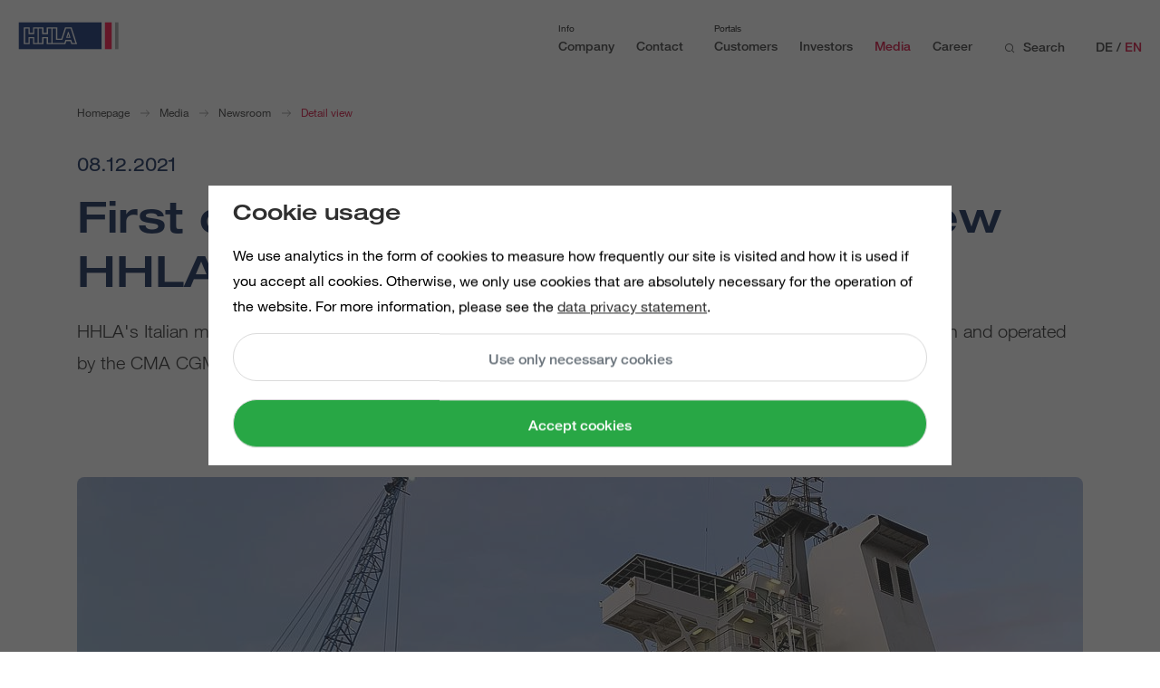

--- FILE ---
content_type: text/html; charset=utf-8
request_url: https://hhla.de/en/media/news/detail-view/erstes-containerschiff-am-neuen-hhla-terminal-trieste-plt-abgefertigt
body_size: 22630
content:
<!DOCTYPE html>
<html lang="en" class="eupopup eupopup-bottomright">
<head>

<meta charset="utf-8">
<!-- 
	Lovingly made by PHORAX.com

	This website is powered by TYPO3 - inspiring people to share!
	TYPO3 is a free open source Content Management Framework initially created by Kasper Skaarhoj and licensed under GNU/GPL.
	TYPO3 is copyright 1998-2026 of Kasper Skaarhoj. Extensions are copyright of their respective owners.
	Information and contribution at https://typo3.org/
-->



<title>First container vessel handled at new HHLA Terminal Trieste (PLT) - HHLA</title>
<meta name="generator" content="TYPO3 CMS">
<meta property="og:title" content="First container vessel handled at new HHLA Terminal Trieste (PLT) - HHLA">
<meta property="og:type" content="article">
<meta property="og:url" content="https://hhla.de/en/media/news/detail-view/erstes-containerschiff-am-neuen-hhla-terminal-trieste-plt-abgefertigt">
<meta property="og:site_name" content="HHLA Hamburger Hafen und Logistik AG">
<meta name="twitter:card" content="summary">


<link rel="stylesheet" href="/typo3temp/assets/compressed/merged-abd90d732e79e91a4a7461243d0c60c4-ba84a04edfb07013807dddb671a0cf45.css?1769416341" media="all">
<link href="/_assets/f6ef6adaf5c92bf687a31a3adbcb0f7b/Css/news-basic.css?1731527102" rel="stylesheet" >


<script src="/typo3temp/assets/compressed/merged-b5fc0af9bf2ab8ef1e46a6fba876663a-7f0b31c02b0a991cb2f3fb15b1af8d65.js?1769416337"></script>
<script src="/typo3temp/assets/compressed/merged-d5358c7d277aa52aad775e20e603d2fe-8a4cc9d7668ae485933c9e03a9e875ae.js?1769416337"></script>


<meta charset="utf-8"><meta name="viewport" content="width=device-width, initial-scale=1">      <!-- Matomo Tag Manager -->
          <script>
            var _mtm = window._mtm = window._mtm || [];
            _mtm.push({'mtm.startTime': (new Date().getTime()), 'event': 'mtm.Start'});
            var d=document, g=d.createElement('script'), s=d.getElementsByTagName('script')[0];
            g.async=true; g.src='https://matomo.hhla.de/js/container_5iMlAkex.js'; s.parentNode.insertBefore(g,s);
          </script>
      <!-- End Matomo Tag Manager -->            <style>.responsive-video iframe {border:0}</style>	<script type="text/javascript">
	/*<![CDATA[*/
	var tx_solr_suggestUrl = '?eID=tx_solr_suggest&id=&L=';
	/*]]>*/
	</script><style>.mag-teaser-item a {text-decoration: none;}</style>  <script type="application/ld+json">
    {
      "@context": "https://schema.org",
      "@type": "WebSite",
      "url": "https://hhla.de/en/",
      "potentialAction": {
        "@type": "SearchAction",
        "target": {
          "@type": "EntryPoint",
          "urlTemplate": "https://hhla.de/en/search?tx_solr%5Bq%5D={search_term_string}"
        },
        "query-input": "required name=search_term_string"
      }
    }
    </script>
<link rel="canonical" href="https://hhla.de/en/media/news/detail-view/erstes-containerschiff-am-neuen-hhla-terminal-trieste-plt-abgefertigt"/>

<link rel="alternate" hreflang="de-DE" href="https://hhla.de/medien/news/detailansicht/erstes-containerschiff-am-neuen-hhla-terminal-trieste-plt-abgefertigt"/>
<link rel="alternate" hreflang="en-US" href="https://hhla.de/en/media/news/detail-view/erstes-containerschiff-am-neuen-hhla-terminal-trieste-plt-abgefertigt"/>
<link rel="alternate" hreflang="x-default" href="https://hhla.de/medien/news/detailansicht/erstes-containerschiff-am-neuen-hhla-terminal-trieste-plt-abgefertigt"/>
</head>
<body>
<a href="#content-main" class="btn btn-dark btn-sm m-3 shadow-none skip-link">Skip to main content</a>



<header class="header" id="header">
  
	<nav class="navbar navbar" id="primary-nav">
		<a class="navbar-brand" href="/en/">
    
            <img class="logo logo--normal" src="/fileadmin/theme/HHLA_Logo.svg" alt="Logo HHLA, to homepage">
          
            <img class="logo logo--negative" src="/fileadmin/theme/HHLA_Holding_Monochrome_RGB_white.svg"  alt="Logo HHLA, to homepage">
          
        
</a>

		<div class="navbar-meta">
    
        <div class="search-toggler--mobile" 
             role="button" 
             tabindex="0" 
             aria-label=""
             aria-expanded="false"
             aria-controls="searchbar">
            <i class="hhla-icon icon-magnifier" aria-hidden="true"></i>
        </div>
    
    <button class="navbar-toggler collapsed" type="button" data-toggle="collapse" data-target="#navbarSupportedContent" aria-controls="navbarSupportedContent" aria-expanded="false" aria-label="Toggle navigation">
        <span class="navbar-toggler-icon"></span>
    </button>
</div>
		<div class="navbar-mobile collapse navbar-collapse" id="navbarSupportedContent">
    <div class="nav-white"></div>
    
  <div class="nav-link nav-link--language">
    
      
      
          
              <a class="text-uppercase" href="/medien/news/detailansicht/erstes-containerschiff-am-neuen-hhla-terminal-trieste-plt-abgefertigt#language" onclick="setLanguageCookie('de')">
                de
              </a>
            
        
    
       / 
      
          <a class="language--active text-uppercase">
            en
          </a>
        
    
  </div>
  



	

	
		<ul class="navbar-nav first info-nav" style=display:none>
			
                <span class="info-nav__name">
                    Info
                </span>
			
			



	
		
				<li class=" nav-item nav-link__parent second " style=display:none>
					
                            <span class="nav-link">
                                Company
                                
                            </span>
							<ul class="navbar-nav nav-list__child second hidden" role="menu" aria-label="Submenu" aria-hidden="true" style="display:none">
								
								
									
										<li class=" nav-item nav-link__parent third  " aria-haspopup="true" aria-expanded="false" role="none" ">
										
                                                <span class="nav-link third" role="menuitem">
                                                    About us
                                                    
                                                </span>
												<ul class="navbar-nav nav-list__child third hidden" role="menu" aria-label="Submenu" aria-hidden="true" style="display:none">
													
													
														
															<li class=" nav-item  nav-link__parent fourth" aria-haspopup="true" aria-expanded="false" role="none" >
															
                                                                    <span class="nav-link fourth" role="menuitem">
                                                                        Management
                                                                        
                                                                    </span>
																	<ul class="navbar-nav nav-list__child fourth " style="display:none">
																		
																			<li >
																				<a class="nav-link" href="/en/company/management" ">
																					Overview
																					Management
																				</a>
																			</li>
																		
																		
																			<li role="none">
																				<a class="nav-link" href="/en/company/management/executive-board" ">
																					Executive Board
																					
																				</a>
																			</li>
																		
																			<li role="none">
																				<a class="nav-link" href="/en/company/management/supervisory-board" ">
																					Supervisory Board
																					
																				</a>
																			</li>
																		
																	</ul>
																
															</li>
														
													
														
															<li class=" nav-item " aria-haspopup="false" aria-expanded="false" role="none" >
															
																	<a class="nav-link" href="/en/company/group-structure" ">
																		Group Structure
																		
																	</a>
																
															</li>
														
													
														
															<li class=" nav-item " aria-haspopup="false" aria-expanded="false" role="none" >
															
																	<a class="nav-link" href="/en/company/diversity-at-hhla" ">
																		Diversity at HHLA
																		
																	</a>
																
															</li>
														
													
														
															<li class=" nav-item " aria-haspopup="false" aria-expanded="false" role="none" >
															
																	<a class="nav-link" href="/en/company/history" ">
																		History
																		
																	</a>
																
															</li>
														
													
												</ul>
											
										</li>
									
								
									
										<li class=" nav-item nav-link__parent third  " aria-haspopup="true" aria-expanded="false" role="none" ">
										
                                                <span class="nav-link third" role="menuitem">
                                                    The Power of Networks
                                                    
                                                </span>
												<ul class="navbar-nav nav-list__child third hidden" role="menu" aria-label="Submenu" aria-hidden="true" style="display:none">
													
														<li >
															<a class="nav-link" href="/en/the-power-of-networks" >
																Overview
																The Power of Networks
															</a>
														</li>
													
													
														
															<li class=" nav-item " aria-haspopup="false" aria-expanded="false" role="none" >
															
																	<a class="nav-link" href="/en/the-power-of-networks/logistics-network" ">
																		European Logistics Network
																		
																	</a>
																
															</li>
														
													
														
															<li class=" nav-item  nav-link__parent fourth" aria-haspopup="true" aria-expanded="false" role="none" >
															
                                                                    <span class="nav-link fourth" role="menuitem">
                                                                        Intermodal Logistics
                                                                        
                                                                    </span>
																	<ul class="navbar-nav nav-list__child fourth " style="display:none">
																		
																			<li >
																				<a class="nav-link" href="/en/the-power-of-networks/intermodal-logistics" ">
																					Overview
																					Intermodal Logistics
																				</a>
																			</li>
																		
																		
																			<li role="none">
																				<a class="nav-link" href="/en/the-power-of-networks/intermodal-logistics/railway-port-hamburg" ">
																					Railway Port Hamburg
																					
																				</a>
																			</li>
																		
																	</ul>
																
															</li>
														
													
														
															<li class=" nav-item  nav-link__parent fourth" aria-haspopup="true" aria-expanded="false" role="none" >
															
                                                                    <span class="nav-link fourth" role="menuitem">
                                                                        Automation
                                                                        
                                                                    </span>
																	<ul class="navbar-nav nav-list__child fourth " style="display:none">
																		
																			<li >
																				<a class="nav-link" href="/en/the-power-of-networks/automation" ">
																					Overview
																					Automation
																				</a>
																			</li>
																		
																		
																			<li role="none">
																				<a class="nav-link" href="/en/the-power-of-networks/automation/cta-hamburg-the-container-terminal-altenwerder" ">
																					CTA Hamburg: HHLA Container Terminal Altenwerder
																					
																				</a>
																			</li>
																		
																			<li role="none">
																				<a class="nav-link" href="/en/the-power-of-networks/automation/ctb-hamburg-container-terminal-burchardkai" ">
																					CTB Hamburg: Container Terminal Burchardkai
																					
																				</a>
																			</li>
																		
																	</ul>
																
															</li>
														
													
														
															<li class=" nav-item " aria-haspopup="false" aria-expanded="false" role="none" >
															
																	<a class="nav-link" href="/en/the-power-of-networks/innovation" ">
																		Innovation
																		
																	</a>
																
															</li>
														
													
												</ul>
											
										</li>
									
								
									
										<li class=" nav-item nav-link__parent third  " aria-haspopup="true" aria-expanded="false" role="none" ">
										
                                                <span class="nav-link third" role="menuitem">
                                                    Sustainability
                                                    
                                                </span>
												<ul class="navbar-nav nav-list__child third hidden" role="menu" aria-label="Submenu" aria-hidden="true" style="display:none">
													
														<li >
															<a class="nav-link" href="/en/sustainability" >
																Overview
																Sustainability
															</a>
														</li>
													
													
														
															<li class=" nav-item " aria-haspopup="false" aria-expanded="false" role="none" >
															
																	<a class="nav-link" href="/en/sustainability/hydrogen-at-hhla" ">
																		Hydrogen
																		
																	</a>
																
															</li>
														
													
														
															<li class=" nav-item " aria-haspopup="false" aria-expanded="false" role="none" >
															
																	<a class="nav-link" href="https://report.hhla.de/annual-report-2024/management-report/eu-taxonomy/framework-and-application.html" target="_blank"">
																		EU taxonomy
																		
																	</a>
																
															</li>
														
													
														
															<li class=" nav-item " aria-haspopup="false" aria-expanded="false" role="none" >
															
																	<a class="nav-link" href="https://report.hhla.de/annual-report-2024/management-report/society/working-world/strategic-hr-management.html" target="_blank"">
																		Society
																		
																	</a>
																
															</li>
														
													
												</ul>
											
										</li>
									
								
									
										<li class=" nav-item nav-link__parent third  " aria-haspopup="true" aria-expanded="false" role="none" ">
										
                                                <span class="nav-link third" role="menuitem">
                                                    Subsidiaries
                                                    
                                                </span>
												<ul class="navbar-nav nav-list__child third hidden" role="menu" aria-label="Submenu" aria-hidden="true" style="display:none">
													
														<li >
															<a class="nav-link" href="/en/company/subsidiaries" >
																Overview
																Subsidiaries
															</a>
														</li>
													
													
														
															<li class=" nav-item " aria-haspopup="false" aria-expanded="false" role="none" >
															
																	<a class="nav-link" href="/en/company/subsidiaries/seaport-terminals" ">
																		Seaport Terminals
																		
																	</a>
																
															</li>
														
													
														
															<li class=" nav-item " aria-haspopup="false" aria-expanded="false" role="none" >
															
																	<a class="nav-link" href="/en/company/subsidiaries/intermodal-transport" ">
																		Intermodal Transport
																		
																	</a>
																
															</li>
														
													
														
															<li class=" nav-item " aria-haspopup="false" aria-expanded="false" role="none" >
															
																	<a class="nav-link" href="/en/company/subsidiaries/terminal-related-specialists" ">
																		Terminal-related Specialists
																		
																	</a>
																
															</li>
														
													
														
															<li class=" nav-item " aria-haspopup="false" aria-expanded="false" role="none" >
															
																	<a class="nav-link" href="/en/company/subsidiaries/start-ups-innovation" ">
																		Start-Ups and Innovation
																		
																	</a>
																
															</li>
														
													
														
															<li class=" nav-item " aria-haspopup="false" aria-expanded="false" role="none" >
															
																	<a class="nav-link" href="/en/company/subsidiaries/consulting-development" ">
																		Consulting and Development
																		
																	</a>
																
															</li>
														
													
														
															<li class=" nav-item " aria-haspopup="false" aria-expanded="false" role="none" >
															
																	<a class="nav-link" href="/en/company/subsidiaries/real-estate" ">
																		Real Estate
																		
																	</a>
																
															</li>
														
													
												</ul>
											
										</li>
									
								
									
										<li class=" nav-item nav-link__parent third  " aria-haspopup="true" aria-expanded="false" role="none" ">
										
                                                <span class="nav-link third" role="menuitem">
                                                    Compliance
                                                    
                                                </span>
												<ul class="navbar-nav nav-list__child third hidden" role="menu" aria-label="Submenu" aria-hidden="true" style="display:none">
													
														<li >
															<a class="nav-link" href="/en/company/compliance" >
																Overview
																Compliance
															</a>
														</li>
													
													
														
															<li class=" nav-item " aria-haspopup="false" aria-expanded="false" role="none" >
															
																	<a class="nav-link" href="/en/company/compliance#c84163" target="_blank"">
																		Code of Conduct
																		
																	</a>
																
															</li>
														
													
														
															<li class=" nav-item " aria-haspopup="false" aria-expanded="false" role="none" >
															
																	<a class="nav-link" href="/en/company/compliance#c53840" target="_blank"">
																		Whistleblower System
																		
																	</a>
																
															</li>
														
													
														
															<li class=" nav-item " aria-haspopup="false" aria-expanded="false" role="none" >
															
																	<a class="nav-link" href="/en/company/compliance#c62627" target="_blank"">
																		Human Rights
																		
																	</a>
																
															</li>
														
													
														
															<li class=" nav-item " aria-haspopup="false" aria-expanded="false" role="none" >
															
																	<a class="nav-link" href="/en/company/compliance#c84165" target="_blank"">
																		Supply Chain
																		
																	</a>
																
															</li>
														
													
														
															<li class=" nav-item " aria-haspopup="false" aria-expanded="false" role="none" >
															
																	<a class="nav-link" href="/en/company/compliance#c99367" target="_blank"">
																		Data Privacy
																		
																	</a>
																
															</li>
														
													
														
															<li class=" nav-item " aria-haspopup="false" aria-expanded="false" role="none" >
															
																	<a class="nav-link" href="/en/company/compliance/wesayno" ">
																		#WeSayNo
																		
																	</a>
																
															</li>
														
													
												</ul>
											
										</li>
									
								
								

							</ul>
						
				</li>
			
	

	
		
				<li class=" nav-item " style=display:none>
					
							<a class="nav-link" href="/en/contact" ">
								Contact
								
							</a>
						
				</li>
			
	


		</ul>
	
		<ul class="navbar-nav first portal-nav" >
			
                <span class="info-nav__name">
                    Portals
                </span>
			
			



	
		
				<li class=" nav-item nav-link__parent second " style=display:none>
					
                            <span class="nav-link">
                                Customers
                                
                            </span>
							<ul class="navbar-nav nav-list__child second hidden" role="menu" aria-label="Submenu" aria-hidden="true" style="display:none">
								
									<li >
										<a class="nav-link" href="/en/customers" >
											Overview
											Customers
										</a>
									</li>
								
								
									
										<li class=" nav-item nav-link__parent third  " aria-haspopup="true" aria-expanded="false" role="none" ">
										
                                                <span class="nav-link third" role="menuitem">
                                                    Services
                                                    
                                                </span>
												<ul class="navbar-nav nav-list__child third hidden" role="menu" aria-label="Submenu" aria-hidden="true" style="display:none">
													
														<li >
															<a class="nav-link" href="/en/customers/services" >
																Overview
																Services
															</a>
														</li>
													
													
														
															<li class=" nav-item  nav-link__parent fourth" aria-haspopup="true" aria-expanded="false" role="none" >
															
                                                                    <span class="nav-link fourth" role="menuitem">
                                                                        Port handling
                                                                        
                                                                    </span>
																	<ul class="navbar-nav nav-list__child fourth " style="display:none">
																		
																		
																			<li role="none">
																				<a class="nav-link" href="/en/customers/services/port-handling/container-handling" ">
																					Container handling
																					
																				</a>
																			</li>
																		
																			<li role="none">
																				<a class="nav-link" href="/en/customers/services/port-handling/roro-and-conro-handling" ">
																					RoRo and ConRo handling
																					
																				</a>
																			</li>
																		
																			<li role="none">
																				<a class="nav-link" href="/en/customers/services/port-handling/hhla-pure-climate-friendly-handling" ">
																					HHLA PURE: Climante-friendly handling
																					
																				</a>
																			</li>
																		
																			<li role="none">
																				<a class="nav-link" href="/en/customers/services/port-handling/handling-of-heavy-goods" ">
																					Handling of heavy goods
																					
																				</a>
																			</li>
																		
																			<li role="none">
																				<a class="nav-link" href="/en/customers/services/port-handling/conventional-handling-break-bulk" ">
																					Conventional handling (break bulk)
																					
																				</a>
																			</li>
																		
																			<li role="none">
																				<a class="nav-link" href="/en/customers/services/port-handling/handling-of-bulk-goods" ">
																					Handling of bulk goods
																					
																				</a>
																			</li>
																		
																			<li role="none">
																				<a class="nav-link" href="/en/customers/services/port-handling/handling-with-floating-crane" ">
																					Handling with floating crane
																					
																				</a>
																			</li>
																		
																	</ul>
																
															</li>
														
													
														
															<li class=" nav-item  nav-link__parent fourth" aria-haspopup="true" aria-expanded="false" role="none" >
															
                                                                    <span class="nav-link fourth" role="menuitem">
                                                                        Hinterland transport
                                                                        
                                                                    </span>
																	<ul class="navbar-nav nav-list__child fourth " style="display:none">
																		
																		
																			<li role="none">
																				<a class="nav-link" href="/en/customers/services/hinterland-transport/port-transfers-hamburg" ">
																					Port transfers Hamburg
																					
																				</a>
																			</li>
																		
																			<li role="none">
																				<a class="nav-link" href="/en/customers/services/hinterland-transport/intermodal-transportation" ">
																					Intermodal transportation
																					
																				</a>
																			</li>
																		
																			<li role="none">
																				<a class="nav-link" href="/en/customers/services/hinterland-transport/transportation-by-truck-including-heavy-goods" ">
																					Transportation by truck, including heavy goods
																					
																				</a>
																			</li>
																		
																			<li role="none">
																				<a class="nav-link" href="/en/customers/services/hinterland-transport/last-and-first-mile-logistics" ">
																					Last and first mile logistics
																					
																				</a>
																			</li>
																		
																			<li role="none">
																				<a class="nav-link" href="/en/customers/services/hinterland-transport/hhla-pure-climate-friendly-transport" ">
																					HHLA Pure: Climate-friendly transport
																					
																				</a>
																			</li>
																		
																			<li role="none">
																				<a class="nav-link" href="/en/customers/services/hinterland-transport/inland-terminal-operation" ">
																					Inland terminal operation
																					
																				</a>
																			</li>
																		
																			<li role="none">
																				<a class="nav-link" href="/en/customers/services/hinterland-transport/silk-road-china-by-rail" ">
																					Silk Road (China) by rail
																					
																				</a>
																			</li>
																		
																			<li role="none">
																				<a class="nav-link" href="/en/customers/services/hinterland-transport/transport-by-inland-waterway-ship" ">
																					Transport by inland waterway ship
																					
																				</a>
																			</li>
																		
																			<li role="none">
																				<a class="nav-link" href="/en/customers/services/hinterland-transport/repair-shop-and-maintenance-for-locomotives-and-railcars" ">
																					Repair shop and maintenance for locomotives and railcars
																					
																				</a>
																			</li>
																		
																	</ul>
																
															</li>
														
													
														
															<li class=" nav-item  nav-link__parent fourth" aria-haspopup="true" aria-expanded="false" role="none" >
															
                                                                    <span class="nav-link fourth" role="menuitem">
                                                                        Container services
                                                                        
                                                                    </span>
																	<ul class="navbar-nav nav-list__child fourth " style="display:none">
																		
																		
																			<li role="none">
																				<a class="nav-link" href="/en/customers/services/container-services/temporary-storage-at-the-terminal" ">
																					Temporary storage at the terminal
																					
																				</a>
																			</li>
																		
																			<li role="none">
																				<a class="nav-link" href="/en/customers/services/container-services/container-stuffing-services" ">
																					Container stuffing services
																					
																				</a>
																			</li>
																		
																			<li role="none">
																				<a class="nav-link" href="/en/customers/services/container-services/container-special-services" ">
																					Container special services
																					
																				</a>
																			</li>
																		
																			<li role="none">
																				<a class="nav-link" href="/en/customers/services/container-services/reefer-containers" ">
																					Reefer containers
																					
																				</a>
																			</li>
																		
																			<li role="none">
																				<a class="nav-link" href="/en/customers/services/container-services/mr-depot-in-the-port-of-hamburg" ">
																					M&amp;R / depot in the Port of Hamburg
																					
																				</a>
																			</li>
																		
																			<li role="none">
																				<a class="nav-link" href="/en/customers/services/container-services/mr-repair-workshops" ">
																					M&amp;R / repair workshops
																					
																				</a>
																			</li>
																		
																			<li role="none">
																				<a class="nav-link" href="/en/customers/services/container-services/cleaning-of-tank-containers" ">
																					Cleaning of tank containers
																					
																				</a>
																			</li>
																		
																			<li role="none">
																				<a class="nav-link" href="/en/customers/services/container-services/container-trading" ">
																					Container trading
																					
																				</a>
																			</li>
																		
																	</ul>
																
															</li>
														
													
														
															<li class=" nav-item  nav-link__parent fourth" aria-haspopup="true" aria-expanded="false" role="none" >
															
                                                                    <span class="nav-link fourth" role="menuitem">
                                                                        Logistics
                                                                        
                                                                    </span>
																	<ul class="navbar-nav nav-list__child fourth " style="display:none">
																		
																		
																			<li role="none">
																				<a class="nav-link" href="/en/customers/services/logistics/drone-operation" ">
																					Drone operation
																					
																				</a>
																			</li>
																		
																			<li role="none">
																				<a class="nav-link" href="/en/customers/services/logistics/fruit-logistics" ">
																					Fruit logistics
																					
																				</a>
																			</li>
																		
																			<li role="none">
																				<a class="nav-link" href="/en/customers/services/logistics/project-logistics" ">
																					Project logistics
																					
																				</a>
																			</li>
																		
																			<li role="none">
																				<a class="nav-link" href="/en/customers/services/logistics/vehicle-logistics" ">
																					Vehicle logistics
																					
																				</a>
																			</li>
																		
																			<li role="none">
																				<a class="nav-link" href="/en/customers/services/logistics/warehouse-logistics" ">
																					Warehouse logistics
																					
																				</a>
																			</li>
																		
																	</ul>
																
															</li>
														
													
														
															<li class=" nav-item  nav-link__parent fourth" aria-haspopup="true" aria-expanded="false" role="none" >
															
                                                                    <span class="nav-link fourth" role="menuitem">
                                                                        Information &amp; Data
                                                                        
                                                                    </span>
																	<ul class="navbar-nav nav-list__child fourth " style="display:none">
																		
																		
																			<li role="none">
																				<a class="nav-link" href="/en/customers/services/information-data/drone-control-centre" ">
																					Drone control centre
																					
																				</a>
																			</li>
																		
																			<li role="none">
																				<a class="nav-link" href="/en/customers/services/information-data/slot-booking-for-trucks" ">
																					Slot booking for trucks
																					
																				</a>
																			</li>
																		
																			<li role="none">
																				<a class="nav-link" href="/en/customers/services/information-data/rail-slot-registration" ">
																					Rail slot registration
																					
																				</a>
																			</li>
																		
																			<li role="none">
																				<a class="nav-link" href="/en/customers/services/information-data/ship-coordination" ">
																					Ship coordination
																					
																				</a>
																			</li>
																		
																	</ul>
																
															</li>
														
													
														
															<li class=" nav-item  nav-link__parent fourth" aria-haspopup="true" aria-expanded="false" role="none" >
															
                                                                    <span class="nav-link fourth" role="menuitem">
                                                                        Real Estate
                                                                        
                                                                    </span>
																	<ul class="navbar-nav nav-list__child fourth " style="display:none">
																		
																		
																			<li role="none">
																				<a class="nav-link" href="/en/customers/services/real-estate/letting-speicherstadt-historical-warehouse-district" ">
																					Letting Speicherstadt historical warehouse district
																					
																				</a>
																			</li>
																		
																			<li role="none">
																				<a class="nav-link" href="/en/customers/services/real-estate/letting-fischmarkt-district" ">
																					Letting Fischmarkt district
																					
																				</a>
																			</li>
																		
																			<li role="none">
																				<a class="nav-link" href="/en/customers/services/real-estate/letting-port-real-estate" ">
																					Letting port real estate
																					
																				</a>
																			</li>
																		
																			<li role="none">
																				<a class="nav-link" href="/en/customers/services/real-estate/project-planning" ">
																					Project planning
																					
																				</a>
																			</li>
																		
																			<li role="none">
																				<a class="nav-link" href="/en/customers/services/real-estate/commercial-facility-management" ">
																					Commercial facility management
																					
																				</a>
																			</li>
																		
																			<li role="none">
																				<a class="nav-link" href="/en/customers/services/real-estate/technical-facility-management" ">
																					Technical facility management
																					
																				</a>
																			</li>
																		
																	</ul>
																
															</li>
														
													
														
															<li class=" nav-item " aria-haspopup="false" aria-expanded="false" role="none" >
															
																	<a class="nav-link" href="/en/customers/services/hhla-pure" ">
																		HHLA Pure
																		
																	</a>
																
															</li>
														
													
												</ul>
											
										</li>
									
								
									
										<li class=" nav-item nav-link__parent third  " aria-haspopup="true" aria-expanded="false" role="none" ">
										
                                                <span class="nav-link third" role="menuitem">
                                                    Information
                                                    
                                                </span>
												<ul class="navbar-nav nav-list__child third hidden" role="menu" aria-label="Submenu" aria-hidden="true" style="display:none">
													
														<li >
															<a class="nav-link" href="/en/customers/information" >
																Overview
																Information
															</a>
														</li>
													
													
														
															<li class=" nav-item  nav-link__parent fourth" aria-haspopup="true" aria-expanded="false" role="none" >
															
                                                                    <span class="nav-link fourth" role="menuitem">
                                                                        COAST
                                                                        
                                                                    </span>
																	<ul class="navbar-nav nav-list__child fourth " style="display:none">
																		
																			<li >
																				<a class="nav-link" href="/en/customers/information/coast" ">
																					Overview
																					COAST
																				</a>
																			</li>
																		
																		
																			<li role="none">
																				<a class="nav-link" href="/en/customers/information/coast/contact" ">
																					Contact
																					
																				</a>
																			</li>
																		
																	</ul>
																
															</li>
														
													
														
															<li class=" nav-item " aria-haspopup="false" aria-expanded="false" role="none" >
															
																	<a class="nav-link" href="/en/customers/information/ship-arrivals" ">
																		Ship Arrivals
																		
																	</a>
																
															</li>
														
													
														
															<li class=" nav-item " aria-haspopup="false" aria-expanded="false" role="none" >
															
																	<a class="nav-link" href="/en/customers/information/download-center" ">
																		Download Center
																		
																	</a>
																
															</li>
														
													
														
															<li class=" nav-item " aria-haspopup="false" aria-expanded="false" role="none" >
															
																	<a class="nav-link" href="/en/customers/information/events" ">
																		Events
																		
																	</a>
																
															</li>
														
													
												</ul>
											
										</li>
									
								
									
										<li class=" nav-item nav-link__parent third  " aria-haspopup="true" aria-expanded="false" role="none" ">
										
                                                <span class="nav-link third" role="menuitem">
                                                    Truck Info
                                                    
                                                </span>
												<ul class="navbar-nav nav-list__child third hidden" role="menu" aria-label="Submenu" aria-hidden="true" style="display:none">
													
														<li >
															<a class="nav-link" href="/en/customers/truck-info" >
																Overview
																Truck Info
															</a>
														</li>
													
													
														
															<li class=" nav-item " aria-haspopup="false" aria-expanded="false" role="none" >
															
																	<a class="nav-link" href="/en/customers/truck-info/roadway-plans" ">
																		Roadway Plans
																		
																	</a>
																
															</li>
														
													
														
															<li class=" nav-item " aria-haspopup="false" aria-expanded="false" role="none" >
															
																	<a class="nav-link" href="/en/customers/truck-info/holiday-rules" ">
																		Holiday Rules
																		
																	</a>
																
															</li>
														
													
														
															<li class=" nav-item " aria-haspopup="false" aria-expanded="false" role="none" >
															
																	<a class="nav-link" href="/en/customers/truck-info/slot-booking" ">
																		Slot-Booking
																		
																	</a>
																
															</li>
														
													
														
															<li class=" nav-item " aria-haspopup="false" aria-expanded="false" role="none" >
															
																	<a class="nav-link" href="/en/customers/truck-info/passify" ">
																		passify: Digital truck handling
																		
																	</a>
																
															</li>
														
													
														
															<li class=" nav-item " aria-haspopup="false" aria-expanded="false" role="none" >
															
																	<a class="nav-link" href="/en/customers/truck-info/hydrogen-refuelling-station-tollerort" ">
																		Hydrogen Refuelling Station at Container Terminal Tollerort
																		
																	</a>
																
															</li>
														
													
												</ul>
											
										</li>
									
								
									
										<li class=" nav-item nav-link__parent third  " aria-haspopup="true" aria-expanded="false" role="none" ">
										
                                                <span class="nav-link third" role="menuitem">
                                                    Purchase
                                                    
                                                </span>
												<ul class="navbar-nav nav-list__child third hidden" role="menu" aria-label="Submenu" aria-hidden="true" style="display:none">
													
														<li >
															<a class="nav-link" href="/en/customers/purchase" >
																Overview
																Purchase
															</a>
														</li>
													
													
														
															<li class=" nav-item " aria-haspopup="false" aria-expanded="false" role="none" >
															
																	<a class="nav-link" href="/en/customers/purchase/supplier-portal" ">
																		Supplier Portal
																		
																	</a>
																
															</li>
														
													
														
															<li class=" nav-item " aria-haspopup="false" aria-expanded="false" role="none" >
															
																	<a class="nav-link" href="/en/customers/purchase/procurement" ">
																		Procurement
																		
																	</a>
																
															</li>
														
													
														
															<li class=" nav-item " aria-haspopup="false" aria-expanded="false" role="none" >
															
																	<a class="nav-link" href="/en/customers/purchase/downloads-for-suppliers" ">
																		Downloads for Suppliers
																		
																	</a>
																
															</li>
														
													
												</ul>
											
										</li>
									
								
								
  
    <li class="nav-item nav-item--teaser mb-4 mb-lg-0 mr-3 mr-lg-0">
      <div class="grid__cell more-topics mt-2">
        <div class="teaser teaser--navigation ">
          <a href="/en/the-power-of-networks" class="teaser__link">
            <div class="teaser__image">
              
                
                    <picture>
                      <source media="(min-width: 1100px)"
                              srcset="/fileadmin/_processed_/9/0/csm_EuropeStill2_171b82fa13.png 1x, /fileadmin/_processed_/9/0/csm_EuropeStill2_98997f9705.png 2x">
                      <source media="(min-width: 768px)"
                              srcset="/fileadmin/_processed_/9/0/csm_EuropeStill2_b079aad2a0.png 1x, /fileadmin/_processed_/9/0/csm_EuropeStill2_ef95627ed4.png 2x">
                      <source srcset="/fileadmin/_processed_/9/0/csm_EuropeStill2_171b82fa13.png 1x, /fileadmin/_processed_/9/0/csm_EuropeStill2_98997f9705.png 2x">
                      <img src="/fileadmin/_processed_/9/0/csm_EuropeStill2_171b82fa13.png" class="layout-fill teaser__background-image img-fluid" alt="The Power of Networks">
                    </picture>
                  
              
            </div>
            <div class="teaser__content mt-3">
              
                <p class="teaser__category">For the logistics of tomorrow</p>
              
              <p class="teaser__headline mb-0 h2">The Power of Networks</p>
            </div>
          </a>
        </div>
      </div>
    </li>
  


							</ul>
						
				</li>
			
	

	
		
				<li class=" nav-item nav-link__parent second " style=display:none>
					
                            <span class="nav-link">
                                Investors
                                
                            </span>
							<ul class="navbar-nav nav-list__child second hidden" role="menu" aria-label="Submenu" aria-hidden="true" style="display:none">
								
									<li >
										<a class="nav-link" href="/en/investors" >
											Overview
											Investors
										</a>
									</li>
								
								
									
										<li class=" nav-item nav-link__parent third  " aria-haspopup="true" aria-expanded="false" role="none" ">
										
                                                <span class="nav-link third" role="menuitem">
                                                    Equity story
                                                    
                                                </span>
												<ul class="navbar-nav nav-list__child third hidden" role="menu" aria-label="Submenu" aria-hidden="true" style="display:none">
													
														<li >
															<a class="nav-link" href="/en/investors/equity-story" >
																Overview
																Equity story
															</a>
														</li>
													
													
														
															<li class=" nav-item " aria-haspopup="false" aria-expanded="false" role="none" >
															
																	<a class="nav-link" href="/en/investors/equity-story/investment-highlights" ">
																		Investment highlights
																		
																	</a>
																
															</li>
														
													
														
															<li class=" nav-item " aria-haspopup="false" aria-expanded="false" role="none" >
															
																	<a class="nav-link" href="/en/investors/equity-story/esg-investments" ">
																		ESG Investments
																		
																	</a>
																
															</li>
														
													
														
															<li class=" nav-item " aria-haspopup="false" aria-expanded="false" role="none" >
															
																	<a class="nav-link" href="/en/investors/equity-story/strategy" ">
																		Strategy
																		
																	</a>
																
															</li>
														
													
														
															<li class=" nav-item " aria-haspopup="false" aria-expanded="false" role="none" >
															
																	<a class="nav-link" href="/en/investors/equity-story/forecast" ">
																		Forecast
																		
																	</a>
																
															</li>
														
													
														
															<li class=" nav-item " aria-haspopup="false" aria-expanded="false" role="none" >
															
																	<a class="nav-link" href="/en/investors/equity-story/key-figures" ">
																		Key figures
																		
																	</a>
																
															</li>
														
													
												</ul>
											
										</li>
									
								
									
										<li class=" nav-item nav-link__parent third  " aria-haspopup="true" aria-expanded="false" role="none" ">
										
                                                <span class="nav-link third" role="menuitem">
                                                    Share
                                                    
                                                </span>
												<ul class="navbar-nav nav-list__child third hidden" role="menu" aria-label="Submenu" aria-hidden="true" style="display:none">
													
														<li >
															<a class="nav-link" href="/en/investors/share" >
																Overview
																Share
															</a>
														</li>
													
													
														
															<li class=" nav-item " aria-haspopup="false" aria-expanded="false" role="none" >
															
																	<a class="nav-link" href="/en/investors/share/price-performance" ">
																		Price performance
																		
																	</a>
																
															</li>
														
													
														
															<li class=" nav-item " aria-haspopup="false" aria-expanded="false" role="none" >
															
																	<a class="nav-link" href="/en/investors/share/investment-calculator" ">
																		Investment calculator
																		
																	</a>
																
															</li>
														
													
														
															<li class=" nav-item " aria-haspopup="false" aria-expanded="false" role="none" >
															
																	<a class="nav-link" href="/en/investors/share/shareholder-structure" ">
																		Shareholder structure
																		
																	</a>
																
															</li>
														
													
														
															<li class=" nav-item " aria-haspopup="false" aria-expanded="false" role="none" >
															
																	<a class="nav-link" href="/en/investors/share/dividend" ">
																		Dividend
																		
																	</a>
																
															</li>
														
													
														
															<li class=" nav-item " aria-haspopup="false" aria-expanded="false" role="none" >
															
																	<a class="nav-link" href="/en/investors/share/basic-data" ">
																		Basic data
																		
																	</a>
																
															</li>
														
													
												</ul>
											
										</li>
									
								
									
										<li class=" nav-item nav-link__parent third  " aria-haspopup="true" aria-expanded="false" role="none" ">
										
                                                <span class="nav-link third" role="menuitem">
                                                    Publications
                                                    
                                                </span>
												<ul class="navbar-nav nav-list__child third hidden" role="menu" aria-label="Submenu" aria-hidden="true" style="display:none">
													
														<li >
															<a class="nav-link" href="/en/investors/publications" >
																Overview
																Publications
															</a>
														</li>
													
													
														
															<li class=" nav-item " aria-haspopup="false" aria-expanded="false" role="none" >
															
																	<a class="nav-link" href="/en/investors/publications/reports" ">
																		Reports
																		
																	</a>
																
															</li>
														
													
														
															<li class=" nav-item " aria-haspopup="false" aria-expanded="false" role="none" >
															
																	<a class="nav-link" href="/en/investors/publications/presentations" ">
																		Presentations
																		
																	</a>
																
															</li>
														
													
												</ul>
											
										</li>
									
								
									
										<li class=" nav-item nav-link__parent third  " aria-haspopup="true" aria-expanded="false" role="none" ">
										
                                                <span class="nav-link third" role="menuitem">
                                                    Releases
                                                    
                                                </span>
												<ul class="navbar-nav nav-list__child third hidden" role="menu" aria-label="Submenu" aria-hidden="true" style="display:none">
													
														<li >
															<a class="nav-link" href="/en/investors/releases" >
																Overview
																Releases
															</a>
														</li>
													
													
														
															<li class=" nav-item " aria-haspopup="false" aria-expanded="false" role="none" >
															
																	<a class="nav-link" href="/en/investors/releases/financial-disclosures" ">
																		Financial disclosures
																		
																	</a>
																
															</li>
														
													
														
															<li class=" nav-item " aria-haspopup="false" aria-expanded="false" role="none" >
															
																	<a class="nav-link" href="/en/investors/releases/ad-hoc-disclosures" ">
																		Ad hoc disclosures
																		
																	</a>
																
															</li>
														
													
														
															<li class=" nav-item " aria-haspopup="false" aria-expanded="false" role="none" >
															
																	<a class="nav-link" href="/en/investors/releases/voting-rights-notifications" ">
																		Voting rights notifications
																		
																	</a>
																
															</li>
														
													
														
															<li class=" nav-item " aria-haspopup="false" aria-expanded="false" role="none" >
															
																	<a class="nav-link" href="/en/investors/releases/related-parties-transactions" ">
																		Related parties transactions
																		
																	</a>
																
															</li>
														
													
												</ul>
											
										</li>
									
								
									
										<li class=" nav-item nav-link__parent third  " aria-haspopup="true" aria-expanded="false" role="none" ">
										
                                                <span class="nav-link third" role="menuitem">
                                                    Events
                                                    
                                                </span>
												<ul class="navbar-nav nav-list__child third hidden" role="menu" aria-label="Submenu" aria-hidden="true" style="display:none">
													
														<li >
															<a class="nav-link" href="/en/investors/events" >
																Overview
																Events
															</a>
														</li>
													
													
														
															<li class=" nav-item  nav-link__parent fourth" aria-haspopup="true" aria-expanded="false" role="none" >
															
                                                                    <span class="nav-link fourth" role="menuitem">
                                                                        Annual General Meeting
                                                                        
                                                                    </span>
																	<ul class="navbar-nav nav-list__child fourth " style="display:none">
																		
																		
																			<li role="none">
																				<a class="nav-link" href="/en/investors/events/annual-general-meeting/annual-general-meeting-2025" ">
																					2025
																					
																				</a>
																			</li>
																		
																			<li role="none">
																				<a class="nav-link" href="/en/investors/events/annual-general-meeting/annual-general-meeting-2024" ">
																					2024
																					
																				</a>
																			</li>
																		
																			<li role="none">
																				<a class="nav-link" href="/en/investors/events/annual-general-meeting/annual-general-meeting-2023" ">
																					2023
																					
																				</a>
																			</li>
																		
																			<li role="none">
																				<a class="nav-link" href="/en/investors/events/annual-general-meeting/annual-general-meeting-2022" ">
																					2022
																					
																				</a>
																			</li>
																		
																			<li role="none">
																				<a class="nav-link" href="/en/investors/events/annual-general-meeting/annual-general-meeting-2021" ">
																					2021
																					
																				</a>
																			</li>
																		
																			<li role="none">
																				<a class="nav-link" href="/en/investors/events/annual-general-meeting/annual-general-meeting-2020" ">
																					2020
																					
																				</a>
																			</li>
																		
																			<li role="none">
																				<a class="nav-link" href="/en/investors/events/annual-general-meeting/annual-general-meeting-2019" ">
																					2019
																					
																				</a>
																			</li>
																		
																			<li role="none">
																				<a class="nav-link" href="/en/investors/events/annual-general-meeting/annual-general-meeting-2018" ">
																					2018
																					
																				</a>
																			</li>
																		
																			<li role="none">
																				<a class="nav-link" href="/en/investors/events/annual-general-meeting/annual-general-meeting-2017" ">
																					2017
																					
																				</a>
																			</li>
																		
																			<li role="none">
																				<a class="nav-link" href="/en/investors/events/annual-general-meeting/annual-general-meeting-2016" ">
																					2016
																					
																				</a>
																			</li>
																		
																			<li role="none">
																				<a class="nav-link" href="/en/investors/events/annual-general-meeting/annual-general-meeting-2015" ">
																					2015
																					
																				</a>
																			</li>
																		
																			<li role="none">
																				<a class="nav-link" href="/en/investors/events/annual-general-meeting/information-on-data-protection-2025" ">
																					Information on data protection
																					
																				</a>
																			</li>
																		
																			<li role="none">
																				<a class="nav-link" href="https://hhla.onlinehvs.de/1641/en" target="_blank"">
																					Shareholder portal
																					
																				</a>
																			</li>
																		
																	</ul>
																
															</li>
														
													
														
															<li class=" nav-item  nav-link__parent fourth" aria-haspopup="true" aria-expanded="false" role="none" >
															
                                                                    <span class="nav-link fourth" role="menuitem">
                                                                        Capital Markets Day
                                                                        
                                                                    </span>
																	<ul class="navbar-nav nav-list__child fourth " style="display:none">
																		
																		
																			<li role="none">
																				<a class="nav-link" href="/en/investors/events/capital-markets-day/capital-markets-day-2021" ">
																					2021
																					
																				</a>
																			</li>
																		
																			<li role="none">
																				<a class="nav-link" href="/en/investors/events/capital-markets-day/capital-markets-day-2019" ">
																					2019
																					
																				</a>
																			</li>
																		
																			<li role="none">
																				<a class="nav-link" href="/en/investors/events/capital-markets-day/capital-markets-day-2017" ">
																					2017
																					
																				</a>
																			</li>
																		
																	</ul>
																
															</li>
														
													
												</ul>
											
										</li>
									
								
									
										<li class=" nav-item nav-link__parent third  " aria-haspopup="true" aria-expanded="false" role="none" ">
										
                                                <span class="nav-link third" role="menuitem">
                                                    Corporate governance
                                                    
                                                </span>
												<ul class="navbar-nav nav-list__child third hidden" role="menu" aria-label="Submenu" aria-hidden="true" style="display:none">
													
														<li >
															<a class="nav-link" href="/en/investors/corporate-governance" >
																Overview
																Corporate governance
															</a>
														</li>
													
													
														
															<li class=" nav-item " aria-haspopup="false" aria-expanded="false" role="none" >
															
																	<a class="nav-link" href="/en/investors/corporate-governance/corporate-management-declaration" ">
																		Corporate management declaration
																		
																	</a>
																
															</li>
														
													
														
															<li class=" nav-item  nav-link__parent fourth" aria-haspopup="true" aria-expanded="false" role="none" >
															
                                                                    <span class="nav-link fourth" role="menuitem">
                                                                        Declaration of compliance
                                                                        
                                                                    </span>
																	<ul class="navbar-nav nav-list__child fourth " style="display:none">
																		
																		
																			<li role="none">
																				<a class="nav-link" href="/en/investors/corporate-governance/declaration-of-compliance/declaration-of-compliance-2024" ">
																					2024
																					
																				</a>
																			</li>
																		
																			<li role="none">
																				<a class="nav-link" href="/en/investors/corporate-governance/declaration-of-compliance/declaration-of-compliance-2023" ">
																					2023
																					
																				</a>
																			</li>
																		
																			<li role="none">
																				<a class="nav-link" href="/en/investors/corporate-governance/declaration-of-compliance/declaration-of-compliance-2022" ">
																					2022
																					
																				</a>
																			</li>
																		
																			<li role="none">
																				<a class="nav-link" href="/en/investors/corporate-governance/declaration-of-compliance/declaration-of-compliance-2021" ">
																					2021
																					
																				</a>
																			</li>
																		
																			<li role="none">
																				<a class="nav-link" href="/en/investors/corporate-governance/declaration-of-compliance/declaration-of-compliance-2020" ">
																					2020
																					
																				</a>
																			</li>
																		
																			<li role="none">
																				<a class="nav-link" href="/en/investors/corporate-governance/declaration-of-compliance/declaration-of-compliance-2019" ">
																					2019
																					
																				</a>
																			</li>
																		
																			<li role="none">
																				<a class="nav-link" href="/en/investors/corporate-governance/declaration-of-compliance/declaration-of-compliance-2018" ">
																					2018
																					
																				</a>
																			</li>
																		
																			<li role="none">
																				<a class="nav-link" href="/en/investors/corporate-governance/declaration-of-compliance/declaration-of-compliance-2017" ">
																					2017
																					
																				</a>
																			</li>
																		
																			<li role="none">
																				<a class="nav-link" href="/en/investors/corporate-governance/declaration-of-compliance/declaration-of-compliance-2016" ">
																					2016
																					
																				</a>
																			</li>
																		
																			<li role="none">
																				<a class="nav-link" href="/en/investors/corporate-governance/declaration-of-compliance/declaration-of-compliance-2015" ">
																					2015
																					
																				</a>
																			</li>
																		
																			<li role="none">
																				<a class="nav-link" href="/en/investors/corporate-governance/declaration-of-compliance/declaration-of-compliance-2014" ">
																					2014
																					
																				</a>
																			</li>
																		
																	</ul>
																
															</li>
														
													
														
															<li class=" nav-item " aria-haspopup="false" aria-expanded="false" role="none" >
															
																	<a class="nav-link" href="/en/company/compliance" ">
																		Compliance
																		
																	</a>
																
															</li>
														
													
														
															<li class=" nav-item  nav-link__parent fourth" aria-haspopup="true" aria-expanded="false" role="none" >
															
                                                                    <span class="nav-link fourth" role="menuitem">
                                                                        Articles of association
                                                                        
                                                                    </span>
																	<ul class="navbar-nav nav-list__child fourth " style="display:none">
																		
																			<li >
																				<a class="nav-link" href="/en/investors/corporate-governance/articles-of-association" ">
																					Overview
																					Articles of association
																				</a>
																			</li>
																		
																		
																			<li role="none">
																				<a class="nav-link" href="/en/investors/corporate-governance/articles-of-association/chapter-i" ">
																					Chapter I
																					
																				</a>
																			</li>
																		
																			<li role="none">
																				<a class="nav-link" href="/en/investors/corporate-governance/articles-of-association/chapter-ii" ">
																					Chapter II
																					
																				</a>
																			</li>
																		
																			<li role="none">
																				<a class="nav-link" href="/en/investors/corporate-governance/articles-of-association/chapter-iii" ">
																					Chapter III
																					
																				</a>
																			</li>
																		
																			<li role="none">
																				<a class="nav-link" href="/en/investors/corporate-governance/articles-of-association/chapter-iv" ">
																					Chapter IV
																					
																				</a>
																			</li>
																		
																			<li role="none">
																				<a class="nav-link" href="/en/investors/corporate-governance/articles-of-association/chapter-v" ">
																					Chapter V
																					
																				</a>
																			</li>
																		
																			<li role="none">
																				<a class="nav-link" href="/en/investors/corporate-governance/articles-of-association/chapter-vi" ">
																					Chapter VI
																					
																				</a>
																			</li>
																		
																			<li role="none">
																				<a class="nav-link" href="/en/investors/corporate-governance/articles-of-association/chapter-vii" ">
																					Chapter VII
																					
																				</a>
																			</li>
																		
																	</ul>
																
															</li>
														
													
														
															<li class=" nav-item " aria-haspopup="false" aria-expanded="false" role="none" >
															
																	<a class="nav-link" href="/en/investors/corporate-governance/directors-dealings" ">
																		Directors&#039; dealings
																		
																	</a>
																
															</li>
														
													
														
															<li class=" nav-item " aria-haspopup="false" aria-expanded="false" role="none" >
															
																	<a class="nav-link" href="/en/investors/corporate-governance/auditor" ">
																		Auditor
																		
																	</a>
																
															</li>
														
													
														
															<li class=" nav-item " aria-haspopup="false" aria-expanded="false" role="none" >
															
																	<a class="nav-link" href="/en/investors/corporate-governance/remuneration" ">
																		Remuneration
																		
																	</a>
																
															</li>
														
													
												</ul>
											
										</li>
									
								
									
										<li class=" nav-item nav-link__parent third  " aria-haspopup="true" aria-expanded="false" role="none" ">
										
                                                <span class="nav-link third" role="menuitem">
                                                    Service
                                                    
                                                </span>
												<ul class="navbar-nav nav-list__child third hidden" role="menu" aria-label="Submenu" aria-hidden="true" style="display:none">
													
														<li >
															<a class="nav-link" href="/en/investors/service" >
																Overview
																Service
															</a>
														</li>
													
													
														
															<li class=" nav-item " aria-haspopup="false" aria-expanded="false" role="none" >
															
																	<a class="nav-link" href="/en/investors/service/financial-calendar" ">
																		Financial calendar
																		
																	</a>
																
															</li>
														
													
														
															<li class=" nav-item " aria-haspopup="false" aria-expanded="false" role="none" >
															
																	<a class="nav-link" href="/en/investors/service/email-service" ">
																		E-mail service
																		
																	</a>
																
															</li>
														
													
														
															<li class=" nav-item " aria-haspopup="false" aria-expanded="false" role="none" >
															
																	<a class="nav-link" href="https://hhla.onlinehvs.de/1641/en" target="_blank"">
																		Shareholder portal
																		
																	</a>
																
															</li>
														
													
														
															<li class=" nav-item  nav-link__parent fourth" aria-haspopup="true" aria-expanded="false" role="none" >
															
                                                                    <span class="nav-link fourth" role="menuitem">
                                                                        Glossary
                                                                        
                                                                    </span>
																	<ul class="navbar-nav nav-list__child fourth " style="display:none">
																		
																		
																			<li role="none">
																				<a class="nav-link" href="/en/investors/service/glossary/logistics-terms" ">
																					Logistics terms
																					
																				</a>
																			</li>
																		
																			<li role="none">
																				<a class="nav-link" href="/en/investors/service/glossary/financial-terms" ">
																					Financial terms
																					
																				</a>
																			</li>
																		
																	</ul>
																
															</li>
														
													
														
															<li class=" nav-item " aria-haspopup="false" aria-expanded="false" role="none" >
															
																	<a class="nav-link" href="/en/investors/service/contact" ">
																		Contact
																		
																	</a>
																
															</li>
														
													
												</ul>
											
										</li>
									
								
								
  
    <li class="nav-item nav-item--teaser mb-4 mb-lg-0 mr-3 mr-lg-0">
      <div class="grid__cell more-topics mt-2">
        <div class="teaser teaser--navigation ">
          <a href="/en/the-power-of-networks" class="teaser__link">
            <div class="teaser__image">
              
                
                    <picture>
                      <source media="(min-width: 1100px)"
                              srcset="/fileadmin/_processed_/9/0/csm_EuropeStill2_171b82fa13.png 1x, /fileadmin/_processed_/9/0/csm_EuropeStill2_98997f9705.png 2x">
                      <source media="(min-width: 768px)"
                              srcset="/fileadmin/_processed_/9/0/csm_EuropeStill2_b079aad2a0.png 1x, /fileadmin/_processed_/9/0/csm_EuropeStill2_ef95627ed4.png 2x">
                      <source srcset="/fileadmin/_processed_/9/0/csm_EuropeStill2_171b82fa13.png 1x, /fileadmin/_processed_/9/0/csm_EuropeStill2_98997f9705.png 2x">
                      <img src="/fileadmin/_processed_/9/0/csm_EuropeStill2_171b82fa13.png" class="layout-fill teaser__background-image img-fluid" alt="The Power of Networks">
                    </picture>
                  
              
            </div>
            <div class="teaser__content mt-3">
              
                <p class="teaser__category">For the logistics of tomorrow</p>
              
              <p class="teaser__headline mb-0 h2">The Power of Networks</p>
            </div>
          </a>
        </div>
      </div>
    </li>
  


							</ul>
						
				</li>
			
	

	
		
				<li class=" nav-item nav-link__parent second toggled" >
					
                            <span class="nav-link">
                                Media
                                
                            </span>
							<ul class="navbar-nav nav-list__child second toggled" role="menu" aria-label="Submenu" aria-hidden="false" style="">
								
									<li class=hidden style=display:none>
										<a class="nav-link" href="/en/media" >
											Overview
											Media
										</a>
									</li>
								
								
									
										<li class=" nav-item  hidden" aria-haspopup="false" aria-expanded="false" role="none" style=display:none">
										
												<a class="nav-link" href="/en/media/hhla-overview" ">
													HHLA overview
													
												</a>
											
										</li>
									
								
									
										<li class=" nav-item nav-link__parent third toggled " aria-haspopup="true" aria-expanded="false" role="none" ">
										
                                                <span class="nav-link third" role="menuitem">
                                                    Newsroom
                                                    
                                                </span>
												<ul class="navbar-nav nav-list__child third toggled" role="menu" aria-label="Submenu" aria-hidden="false" style="">
													
													
														
															<li class=" nav-item " aria-haspopup="false" aria-expanded="false" role="none" >
															
																	<a class="nav-link" href="/en/media/news/current" ">
																		Current
																		
																	</a>
																
															</li>
														
													
														
															<li class=" nav-item " aria-haspopup="false" aria-expanded="false" role="none" >
															
																	<a class="nav-link" href="/en/media/news/archive" ">
																		Archive
																		
																	</a>
																
															</li>
														
													
														
															<li class=" nav-item " aria-haspopup="false" aria-expanded="false" role="none" >
															
																	<a class="nav-link" href="/en/media/news/contact-persons" ">
																		Contact Persons for Media
																		
																	</a>
																
															</li>
														
													
												</ul>
											
										</li>
									
								
									
										<li class=" nav-item nav-link__parent third  hidden" aria-haspopup="true" aria-expanded="false" role="none" style=display:none">
										
                                                <span class="nav-link third" role="menuitem">
                                                    Material for the media
                                                    
                                                </span>
												<ul class="navbar-nav nav-list__child third hidden" role="menu" aria-label="Submenu" aria-hidden="true" style="display:none">
													
														<li >
															<a class="nav-link" href="/en/media/material-for-the-media" >
																Overview
																Material for the media
															</a>
														</li>
													
													
														
															<li class=" nav-item " aria-haspopup="false" aria-expanded="false" role="none" >
															
																	<a class="nav-link" href="/en/media/material-for-the-media/latest-press-images" ">
																		Latest press images
																		
																	</a>
																
															</li>
														
													
												</ul>
											
										</li>
									
								
								
  
    <li class="nav-item nav-item--teaser mb-4 mb-lg-0 mr-3 mr-lg-0">
      <div class="grid__cell more-topics mt-2">
        <div class="teaser teaser--navigation ">
          <a href="/en/the-power-of-networks" class="teaser__link">
            <div class="teaser__image">
              
                
                    <picture>
                      <source media="(min-width: 1100px)"
                              srcset="/fileadmin/_processed_/9/0/csm_EuropeStill2_171b82fa13.png 1x, /fileadmin/_processed_/9/0/csm_EuropeStill2_98997f9705.png 2x">
                      <source media="(min-width: 768px)"
                              srcset="/fileadmin/_processed_/9/0/csm_EuropeStill2_b079aad2a0.png 1x, /fileadmin/_processed_/9/0/csm_EuropeStill2_ef95627ed4.png 2x">
                      <source srcset="/fileadmin/_processed_/9/0/csm_EuropeStill2_171b82fa13.png 1x, /fileadmin/_processed_/9/0/csm_EuropeStill2_98997f9705.png 2x">
                      <img src="/fileadmin/_processed_/9/0/csm_EuropeStill2_171b82fa13.png" class="layout-fill teaser__background-image img-fluid" alt="The Power of Networks">
                    </picture>
                  
              
            </div>
            <div class="teaser__content mt-3">
              
                <p class="teaser__category">For the logistics of tomorrow</p>
              
              <p class="teaser__headline mb-0 h2">The Power of Networks</p>
            </div>
          </a>
        </div>
      </div>
    </li>
  


							</ul>
						
				</li>
			
	

	
		
				<li class=" nav-item nav-link__parent second " style=display:none>
					
                            <span class="nav-link">
                                Career
                                
                            </span>
							<ul class="navbar-nav nav-list__child second hidden" role="menu" aria-label="Submenu" aria-hidden="true" style="display:none">
								
									<li >
										<a class="nav-link" href="/en/career" >
											Overview
											Career
										</a>
									</li>
								
								
									
										<li class=" nav-item  " aria-haspopup="false" aria-expanded="false" role="none" ">
										
												<a class="nav-link" href="/en/career/job-advertisements" ">
													Job advertisements
													
												</a>
											
										</li>
									
								
									
										<li class=" nav-item nav-link__parent third  " aria-haspopup="true" aria-expanded="false" role="none" ">
										
                                                <span class="nav-link third" role="menuitem">
                                                    HHLA as a company
                                                    
                                                </span>
												<ul class="navbar-nav nav-list__child third hidden" role="menu" aria-label="Submenu" aria-hidden="true" style="display:none">
													
														<li >
															<a class="nav-link" href="/en/career/hhla-as-a-company" >
																Overview
																HHLA as a company
															</a>
														</li>
													
													
														
															<li class=" nav-item " aria-haspopup="false" aria-expanded="false" role="none" >
															
																	<a class="nav-link" href="/en/career/hhla-as-a-company/you-connect-what-matters" ">
																		You connect what matters
																		
																	</a>
																
															</li>
														
													
														
															<li class=" nav-item  nav-link__parent fourth" aria-haspopup="true" aria-expanded="false" role="none" >
															
                                                                    <span class="nav-link fourth" role="menuitem">
                                                                        We are diversity
                                                                        
                                                                    </span>
																	<ul class="navbar-nav nav-list__child fourth " style="display:none">
																		
																			<li >
																				<a class="nav-link" href="/en/career/hhla-as-a-company/we-are-diversity" ">
																					Overview
																					We are diversity
																				</a>
																			</li>
																		
																		
																			<li role="none">
																				<a class="nav-link" href="/en/career/hhla-as-a-company/we-are-diversity/women-digital-jobs" ">
																					Women in digital jobs
																					
																				</a>
																			</li>
																		
																	</ul>
																
															</li>
														
													
														
															<li class=" nav-item " aria-haspopup="false" aria-expanded="false" role="none" >
															
																	<a class="nav-link" href="/en/career/hhla-as-a-company/benefits" ">
																		Benefits
																		
																	</a>
																
															</li>
														
													
														
															<li class=" nav-item " aria-haspopup="false" aria-expanded="false" role="none" >
															
																	<a class="nav-link" href="/en/career/hhla-as-a-company/the-faces-of-hhla" ">
																		The faces of HHLA
																		
																	</a>
																
															</li>
														
													
														
															<li class=" nav-item " aria-haspopup="false" aria-expanded="false" role="none" >
															
																	<a class="nav-link" href="/en/career/experienced-professionals/application-tips-and-faq" ">
																		Application Hacks
																		
																	</a>
																
															</li>
														
													
												</ul>
											
										</li>
									
								
									
										<li class=" nav-item nav-link__parent third  " aria-haspopup="true" aria-expanded="false" role="none" ">
										
                                                <span class="nav-link third" role="menuitem">
                                                    Career starters
                                                    
                                                </span>
												<ul class="navbar-nav nav-list__child third hidden" role="menu" aria-label="Submenu" aria-hidden="true" style="display:none">
													
														<li >
															<a class="nav-link" href="/en/career/career-starters" >
																Overview
																Career starters
															</a>
														</li>
													
													
														
															<li class=" nav-item  nav-link__parent fourth" aria-haspopup="true" aria-expanded="false" role="none" >
															
                                                                    <span class="nav-link fourth" role="menuitem">
                                                                        Apprenticeship
                                                                        
                                                                    </span>
																	<ul class="navbar-nav nav-list__child fourth " style="display:none">
																		
																			<li >
																				<a class="nav-link" href="/en/career/career-starters/apprenticeship" ">
																					Overview
																					Apprenticeship
																				</a>
																			</li>
																		
																		
																			<li role="none">
																				<a class="nav-link" href="/en/career/career-starter/apprenticeship/technical-training/mechatronic-technician-for-refrigeration-technology" ">
																					Mechatronic technician for refrigeration technology
																					
																				</a>
																			</li>
																		
																			<li role="none">
																				<a class="nav-link" href="/en/career/career-starter/apprenticeship/technical-training/industrial-mechanic" ">
																					Industrial mechanic
																					
																				</a>
																			</li>
																		
																			<li role="none">
																				<a class="nav-link" href="/en/career/career-starter/apprenticeship/technical-training/electronics-technician-for-automation-technology" ">
																					Electronics technician for automation technology
																					
																				</a>
																			</li>
																		
																			<li role="none">
																				<a class="nav-link" href="/en/career/career-starter/apprenticeship/technical-training/mechatronic-technician" ">
																					Mechatronic technician
																					
																				</a>
																			</li>
																		
																	</ul>
																
															</li>
														
													
														
															<li class=" nav-item  nav-link__parent fourth" aria-haspopup="true" aria-expanded="false" role="none" >
															
                                                                    <span class="nav-link fourth" role="menuitem">
                                                                        Dual study course
                                                                        
                                                                    </span>
																	<ul class="navbar-nav nav-list__child fourth " style="display:none">
																		
																			<li >
																				<a class="nav-link" href="/en/career/career-starter/dual-study-course" ">
																					Overview
																					Dual study course
																				</a>
																			</li>
																		
																		
																			<li role="none">
																				<a class="nav-link" href="/en/career/career-starter/dual-study-course/industrial-engineering" ">
																					Industrial Engineering
																					
																				</a>
																			</li>
																		
																			<li role="none">
																				<a class="nav-link" href="/en/career/career-starter/dual-study-course/business-information-technology" ">
																					Business Information Technology
																					
																				</a>
																			</li>
																		
																			<li role="none">
																				<a class="nav-link" href="/en/career/career-starter/dual-study-course/logistics-management" ">
																					Logistics Management
																					
																				</a>
																			</li>
																		
																			<li role="none">
																				<a class="nav-link" href="/en/career/career-starter/dual-study-course/bsc-in-computer-engineering-it-engineering" ">
																					Computer Engineering/IT Engineering
																					
																				</a>
																			</li>
																		
																			<li role="none">
																				<a class="nav-link" href="/en/career/career-starter/dual-study-course/ba-in-marketing-digital-media" ">
																					Marketing &amp; Digital Media
																					
																				</a>
																			</li>
																		
																			<li role="none">
																				<a class="nav-link" href="/en/career/career-starter/dual-study-course/bsc-in-electrical-engineering-and-information-technology" ">
																					Electrical Engineering and Information Technology
																					
																				</a>
																			</li>
																		
																			<li role="none">
																				<a class="nav-link" href="/en/career/career-starter/dual-study-course/beng-in-construction-engineering" ">
																					Construction Engineering
																					
																				</a>
																			</li>
																		
																	</ul>
																
															</li>
														
													
														
															<li class=" nav-item  nav-link__parent fourth" aria-haspopup="true" aria-expanded="false" role="none" >
															
                                                                    <span class="nav-link fourth" role="menuitem">
                                                                        Internship/working student position
                                                                        
                                                                    </span>
																	<ul class="navbar-nav nav-list__child fourth " style="display:none">
																		
																			<li >
																				<a class="nav-link" href="/en/career/career-starters/internship-working-student-position" ">
																					Overview
																					Internship/working student position
																				</a>
																			</li>
																		
																		
																			<li role="none">
																				<a class="nav-link" href="/en/career/career-starters/internship-working-student-position/internship-working-student-position" ">
																					Internship/working student position
																					
																				</a>
																			</li>
																		
																			<li role="none">
																				<a class="nav-link" href="/en/career/career-starters/internship-working-student-position/career-guidance-internship" ">
																					Career guidance internship
																					
																				</a>
																			</li>
																		
																	</ul>
																
															</li>
														
													
														
															<li class=" nav-item " aria-haspopup="false" aria-expanded="false" role="none" >
															
																	<a class="nav-link" href="/en/career/career-starters/hello-world" ">
																		Hello World! | Assignments Abroad
																		
																	</a>
																
															</li>
														
													
														
															<li class=" nav-item " aria-haspopup="false" aria-expanded="false" role="none" >
															
																	<a class="nav-link" href="/en/career/career-starters/trade-fairs-and-events" ">
																		Trade fairs and events
																		
																	</a>
																
															</li>
														
													
												</ul>
											
										</li>
									
								
									
										<li class=" nav-item nav-link__parent third  " aria-haspopup="true" aria-expanded="false" role="none" ">
										
                                                <span class="nav-link third" role="menuitem">
                                                    Experienced professionals
                                                    
                                                </span>
												<ul class="navbar-nav nav-list__child third hidden" role="menu" aria-label="Submenu" aria-hidden="true" style="display:none">
													
														<li >
															<a class="nav-link" href="/en/career/experienced-professionals" >
																Overview
																Experienced professionals
															</a>
														</li>
													
													
														
															<li class=" nav-item " aria-haspopup="false" aria-expanded="false" role="none" >
															
																	<a class="nav-link" href="/en/career/experienced-professionals/industrials" ">
																		Industrials
																		
																	</a>
																
															</li>
														
													
														
															<li class=" nav-item " aria-haspopup="false" aria-expanded="false" role="none" >
															
																	<a class="nav-link" href="/en/career/experienced-professionals/technicians" ">
																		Technicians
																		
																	</a>
																
															</li>
														
													
														
															<li class=" nav-item " aria-haspopup="false" aria-expanded="false" role="none" >
															
																	<a class="nav-link" href="/en/career/experienced-professionals/commercials" ">
																		Commercials
																		
																	</a>
																
															</li>
														
													
														
															<li class=" nav-item " aria-haspopup="false" aria-expanded="false" role="none" >
															
																	<a class="nav-link" href="/en/career/experienced-professionals/it" ">
																		IT
																		
																	</a>
																
															</li>
														
													
												</ul>
											
										</li>
									
								
								
  
    <li class="nav-item nav-item--teaser mb-4 mb-lg-0 mr-3 mr-lg-0">
      <div class="grid__cell more-topics mt-2">
        <div class="teaser teaser--navigation ">
          <a href="/en/the-power-of-networks" class="teaser__link">
            <div class="teaser__image">
              
                
                    <picture>
                      <source media="(min-width: 1100px)"
                              srcset="/fileadmin/_processed_/9/0/csm_EuropeStill2_171b82fa13.png 1x, /fileadmin/_processed_/9/0/csm_EuropeStill2_98997f9705.png 2x">
                      <source media="(min-width: 768px)"
                              srcset="/fileadmin/_processed_/9/0/csm_EuropeStill2_b079aad2a0.png 1x, /fileadmin/_processed_/9/0/csm_EuropeStill2_ef95627ed4.png 2x">
                      <source srcset="/fileadmin/_processed_/9/0/csm_EuropeStill2_171b82fa13.png 1x, /fileadmin/_processed_/9/0/csm_EuropeStill2_98997f9705.png 2x">
                      <img src="/fileadmin/_processed_/9/0/csm_EuropeStill2_171b82fa13.png" class="layout-fill teaser__background-image img-fluid" alt="The Power of Networks">
                    </picture>
                  
              
            </div>
            <div class="teaser__content mt-3">
              
                <p class="teaser__category">For the logistics of tomorrow</p>
              
              <p class="teaser__headline mb-0 h2">The Power of Networks</p>
            </div>
          </a>
        </div>
      </div>
    </li>
  


							</ul>
						
				</li>
			
	


		</ul>
	
</div>


		<div class="navbar-desktop" id="navbar-desktop">
    
        <ul class="navbar-nav first info-nav ">
            
                <span class="info-nav__name navbar--shrinked">
                    Info
                </span>
            
	        
	
			<li class="nav-item nav-link__parent second">
				<a class="nav-link" href="/en/the-power-of-networks" >
				Company
				
				</a>
				
					<ul class="navbar-nav nav-list__child second" role="menu" aria-label="Submenu" aria-hidden="true" style="display: none;">
						<div class="mega-menu-wrap">
							<span class="mega-menu__close"></span>
							
								
									<li class="nav-item nav-link__parent third" aria-haspopup="true" aria-expanded="false">
										<a class="nav-link" href="/en/the-power-of-networks" " role="menuitem">
										About us
										
										<i class="hhla-icon icon-arrow--right"></i>
										</a>
										
											<ul class="navbar-nav nav-list__child third" role="menu" aria-label="Submenu">
												
													<li>
														<a class="nav-link" href="/en/company/management" " role="menuitem">
														Management
														
														</a>
													</li>
												
													<li>
														<a class="nav-link" href="/en/company/group-structure" " role="menuitem">
														Group Structure
														
														</a>
													</li>
												
													<li>
														<a class="nav-link" href="/en/company/diversity-at-hhla" " role="menuitem">
														Diversity at HHLA
														
														</a>
													</li>
												
													<li>
														<a class="nav-link" href="/en/company/history" " role="menuitem">
														History
														
														</a>
													</li>
												
											</ul>
										
									</li>
								
							
								
									<li class="nav-item nav-link__parent third" aria-haspopup="true" aria-expanded="false">
										<a class="nav-link" href="/en/the-power-of-networks" " role="menuitem">
										The Power of Networks
										
										<i class="hhla-icon icon-arrow--right"></i>
										</a>
										
											<ul class="navbar-nav nav-list__child third" role="menu" aria-label="Submenu">
												
													<li>
														<a class="nav-link" href="/en/the-power-of-networks/logistics-network" " role="menuitem">
														European Logistics Network
														
														</a>
													</li>
												
													<li>
														<a class="nav-link" href="/en/the-power-of-networks/intermodal-logistics" " role="menuitem">
														Intermodal Logistics
														
														</a>
													</li>
												
													<li>
														<a class="nav-link" href="/en/the-power-of-networks/automation" " role="menuitem">
														Automation
														
														</a>
													</li>
												
													<li>
														<a class="nav-link" href="/en/the-power-of-networks/innovation" " role="menuitem">
														Innovation
														
														</a>
													</li>
												
											</ul>
										
									</li>
								
							
								
									<li class="nav-item nav-link__parent third" aria-haspopup="true" aria-expanded="false">
										<a class="nav-link" href="/en/sustainability" " role="menuitem">
										Sustainability
										
										<i class="hhla-icon icon-arrow--right"></i>
										</a>
										
											<ul class="navbar-nav nav-list__child third" role="menu" aria-label="Submenu">
												
													<li>
														<a class="nav-link" href="/en/sustainability/hydrogen-at-hhla" " role="menuitem">
														Hydrogen
														
														</a>
													</li>
												
													<li>
														<a class="nav-link" href="https://report.hhla.de/annual-report-2024/management-report/eu-taxonomy/framework-and-application.html" " role="menuitem">
														EU taxonomy
														
														</a>
													</li>
												
													<li>
														<a class="nav-link" href="https://report.hhla.de/annual-report-2024/management-report/society/working-world/strategic-hr-management.html" " role="menuitem">
														Society
														
														</a>
													</li>
												
											</ul>
										
									</li>
								
							
								
									<li class="nav-item nav-link__parent third" aria-haspopup="true" aria-expanded="false">
										<a class="nav-link" href="/en/company/subsidiaries" " role="menuitem">
										Subsidiaries
										
										<i class="hhla-icon icon-arrow--right"></i>
										</a>
										
											<ul class="navbar-nav nav-list__child third" role="menu" aria-label="Submenu">
												
													<li>
														<a class="nav-link" href="/en/company/subsidiaries/seaport-terminals" " role="menuitem">
														Seaport Terminals
														
														</a>
													</li>
												
													<li>
														<a class="nav-link" href="/en/company/subsidiaries/intermodal-transport" " role="menuitem">
														Intermodal Transport
														
														</a>
													</li>
												
													<li>
														<a class="nav-link" href="/en/company/subsidiaries/terminal-related-specialists" " role="menuitem">
														Terminal-related Specialists
														
														</a>
													</li>
												
													<li>
														<a class="nav-link" href="/en/company/subsidiaries/start-ups-innovation" " role="menuitem">
														Start-Ups and Innovation
														
														</a>
													</li>
												
													<li>
														<a class="nav-link" href="/en/company/subsidiaries/consulting-development" " role="menuitem">
														Consulting and Development
														
														</a>
													</li>
												
													<li>
														<a class="nav-link" href="/en/company/subsidiaries/real-estate" " role="menuitem">
														Real Estate
														
														</a>
													</li>
												
											</ul>
										
									</li>
								
							
								
							
							

							
								
							
								
							
								
							
								
							
								
									<li class="nav-item nav-link__parent third">
										<a class="nav-link" href="/en/company/compliance" >
										Compliance
										
										<i class="hhla-icon icon-arrow--right"></i>
										</a>
										
											<ul class="navbar-nav nav-list__child third">
												
													<li>
														<a class="nav-link" href="/en/company/compliance#c84163" >
														Code of Conduct
														
														</a>
													</li>
												
													<li>
														<a class="nav-link" href="/en/company/compliance#c53840" >
														Whistleblower System
														
														</a>
													</li>
												
													<li>
														<a class="nav-link" href="/en/company/compliance#c62627" >
														Human Rights
														
														</a>
													</li>
												
													<li>
														<a class="nav-link" href="/en/company/compliance#c84165" >
														Supply Chain
														
														</a>
													</li>
												
													<li>
														<a class="nav-link" href="/en/company/compliance#c99367" >
														Data Privacy
														
														</a>
													</li>
												
													<li>
														<a class="nav-link" href="/en/company/compliance/wesayno" >
														#WeSayNo
														
														</a>
													</li>
												
											</ul>
										
									</li>
								
							
						</div>
					</ul>
				
			</li>
		

	
			<li class="nav-item">
				<a class="nav-link" href="/en/contact" >
				Contact
				
				</a>
				
			</li>
		


        </ul>
    
        <ul class="navbar-nav first portal-nav navbar--shrinked">
            
                <span class="info-nav__name navbar--shrinked">
                    Portals
                </span>
            
	        
	
			<li class="nav-item nav-link__parent second">
				<a class="nav-link" href="/en/customers" >
				Customers
				
				</a>
				
					<ul class="navbar-nav nav-list__child second" role="menu" aria-label="Submenu" aria-hidden="true" style="display: none;">
						<div class="mega-menu-wrap">
							<span class="mega-menu__close"></span>
							
								
									<li class="nav-item nav-link__parent third" aria-haspopup="true" aria-expanded="false">
										<a class="nav-link" href="/en/customers/services" " role="menuitem">
										Services
										
										<i class="hhla-icon icon-arrow--right"></i>
										</a>
										
											<ul class="navbar-nav nav-list__child third" role="menu" aria-label="Submenu">
												
													<li>
														<a class="nav-link" href="/en/customers/services/port-handling/container-handling" " role="menuitem">
														Port handling
														
														</a>
													</li>
												
													<li>
														<a class="nav-link" href="/en/customers/services/hinterland-transport/port-transfers-hamburg" " role="menuitem">
														Hinterland transport
														
														</a>
													</li>
												
													<li>
														<a class="nav-link" href="/en/customers/services/container-services/temporary-storage-at-the-terminal" " role="menuitem">
														Container services
														
														</a>
													</li>
												
													<li>
														<a class="nav-link" href="/en/customers/services/logistics/drone-operation" " role="menuitem">
														Logistics
														
														</a>
													</li>
												
													<li>
														<a class="nav-link" href="/en/customers/services/information-data/drone-control-centre" " role="menuitem">
														Information &amp; Data
														
														</a>
													</li>
												
													<li>
														<a class="nav-link" href="/en/customers/services/real-estate/letting-speicherstadt-historical-warehouse-district" " role="menuitem">
														Real Estate
														
														</a>
													</li>
												
													<li>
														<a class="nav-link" href="/en/customers/services/hhla-pure" " role="menuitem">
														HHLA Pure
														
														</a>
													</li>
												
											</ul>
										
									</li>
								
							
								
									<li class="nav-item nav-link__parent third" aria-haspopup="true" aria-expanded="false">
										<a class="nav-link" href="/en/customers/information" " role="menuitem">
										Information
										
										<i class="hhla-icon icon-arrow--right"></i>
										</a>
										
											<ul class="navbar-nav nav-list__child third" role="menu" aria-label="Submenu">
												
													<li>
														<a class="nav-link" href="/en/customers/information/coast" " role="menuitem">
														COAST
														
														</a>
													</li>
												
													<li>
														<a class="nav-link" href="/en/customers/information/ship-arrivals" " role="menuitem">
														Ship Arrivals
														
														</a>
													</li>
												
													<li>
														<a class="nav-link" href="/en/customers/information/download-center" " role="menuitem">
														Download Center
														
														</a>
													</li>
												
													<li>
														<a class="nav-link" href="/en/customers/information/events" " role="menuitem">
														Events
														
														</a>
													</li>
												
											</ul>
										
									</li>
								
							
								
									<li class="nav-item nav-link__parent third" aria-haspopup="true" aria-expanded="false">
										<a class="nav-link" href="/en/customers/truck-info" " role="menuitem">
										Truck Info
										
										<i class="hhla-icon icon-arrow--right"></i>
										</a>
										
											<ul class="navbar-nav nav-list__child third" role="menu" aria-label="Submenu">
												
													<li>
														<a class="nav-link" href="/en/customers/truck-info/roadway-plans" " role="menuitem">
														Roadway Plans
														
														</a>
													</li>
												
													<li>
														<a class="nav-link" href="/en/customers/truck-info/holiday-rules" " role="menuitem">
														Holiday Rules
														
														</a>
													</li>
												
													<li>
														<a class="nav-link" href="/en/customers/truck-info/slot-booking" " role="menuitem">
														Slot-Booking
														
														</a>
													</li>
												
													<li>
														<a class="nav-link" href="/en/customers/truck-info/passify" " role="menuitem">
														passify: Digital truck handling
														
														</a>
													</li>
												
													<li>
														<a class="nav-link" href="/en/customers/truck-info/hydrogen-refuelling-station-tollerort" " role="menuitem">
														Hydrogen Refuelling Station at Container Terminal Tollerort
														
														</a>
													</li>
												
											</ul>
										
									</li>
								
							
								
									<li class="nav-item nav-link__parent third" aria-haspopup="true" aria-expanded="false">
										<a class="nav-link" href="/en/customers/purchase" " role="menuitem">
										Purchase
										
										<i class="hhla-icon icon-arrow--right"></i>
										</a>
										
											<ul class="navbar-nav nav-list__child third" role="menu" aria-label="Submenu">
												
													<li>
														<a class="nav-link" href="/en/customers/purchase/supplier-portal" " role="menuitem">
														Supplier Portal
														
														</a>
													</li>
												
													<li>
														<a class="nav-link" href="/en/customers/purchase/procurement" " role="menuitem">
														Procurement
														
														</a>
													</li>
												
													<li>
														<a class="nav-link" href="/en/customers/purchase/downloads-for-suppliers" " role="menuitem">
														Downloads for Suppliers
														
														</a>
													</li>
												
											</ul>
										
									</li>
								
							
							
  
    <li class="nav-item nav-item--teaser mb-4 mb-lg-0 mr-3 mr-lg-0">
      <div class="grid__cell more-topics mt-2">
        <div class="teaser teaser--navigation ">
          <a href="/en/the-power-of-networks" class="teaser__link">
            <div class="teaser__image">
              
                
                    <picture>
                      <source media="(min-width: 1100px)"
                              srcset="/fileadmin/_processed_/9/0/csm_EuropeStill2_171b82fa13.png 1x, /fileadmin/_processed_/9/0/csm_EuropeStill2_98997f9705.png 2x">
                      <source media="(min-width: 768px)"
                              srcset="/fileadmin/_processed_/9/0/csm_EuropeStill2_b079aad2a0.png 1x, /fileadmin/_processed_/9/0/csm_EuropeStill2_ef95627ed4.png 2x">
                      <source srcset="/fileadmin/_processed_/9/0/csm_EuropeStill2_171b82fa13.png 1x, /fileadmin/_processed_/9/0/csm_EuropeStill2_98997f9705.png 2x">
                      <img src="/fileadmin/_processed_/9/0/csm_EuropeStill2_171b82fa13.png" class="layout-fill teaser__background-image img-fluid" alt="The Power of Networks">
                    </picture>
                  
              
            </div>
            <div class="teaser__content mt-3">
              
                <p class="teaser__category">For the logistics of tomorrow</p>
              
              <p class="teaser__headline mb-0 h2">The Power of Networks</p>
            </div>
          </a>
        </div>
      </div>
    </li>
  


							
								
							
								
							
								
							
								
							
						</div>
					</ul>
				
			</li>
		

	
			<li class="nav-item nav-link__parent second">
				<a class="nav-link" href="/en/investors" >
				Investors
				
				</a>
				
					<ul class="navbar-nav nav-list__child second" role="menu" aria-label="Submenu" aria-hidden="true" style="display: none;">
						<div class="mega-menu-wrap">
							<span class="mega-menu__close"></span>
							
								
									<li class="nav-item nav-link__parent third" aria-haspopup="true" aria-expanded="false">
										<a class="nav-link" href="/en/investors/equity-story" " role="menuitem">
										Equity story
										
										<i class="hhla-icon icon-arrow--right"></i>
										</a>
										
											<ul class="navbar-nav nav-list__child third" role="menu" aria-label="Submenu">
												
													<li>
														<a class="nav-link" href="/en/investors/equity-story/investment-highlights" " role="menuitem">
														Investment highlights
														
														</a>
													</li>
												
													<li>
														<a class="nav-link" href="/en/investors/equity-story/esg-investments" " role="menuitem">
														ESG Investments
														
														</a>
													</li>
												
													<li>
														<a class="nav-link" href="/en/investors/equity-story/strategy" " role="menuitem">
														Strategy
														
														</a>
													</li>
												
													<li>
														<a class="nav-link" href="/en/investors/equity-story/forecast" " role="menuitem">
														Forecast
														
														</a>
													</li>
												
													<li>
														<a class="nav-link" href="/en/investors/equity-story/key-figures" " role="menuitem">
														Key figures
														
														</a>
													</li>
												
											</ul>
										
									</li>
								
							
								
									<li class="nav-item nav-link__parent third" aria-haspopup="true" aria-expanded="false">
										<a class="nav-link" href="/en/investors/share" " role="menuitem">
										Share
										
										<i class="hhla-icon icon-arrow--right"></i>
										</a>
										
											<ul class="navbar-nav nav-list__child third" role="menu" aria-label="Submenu">
												
													<li>
														<a class="nav-link" href="/en/investors/share/price-performance" " role="menuitem">
														Price performance
														
														</a>
													</li>
												
													<li>
														<a class="nav-link" href="/en/investors/share/investment-calculator" " role="menuitem">
														Investment calculator
														
														</a>
													</li>
												
													<li>
														<a class="nav-link" href="/en/investors/share/shareholder-structure" " role="menuitem">
														Shareholder structure
														
														</a>
													</li>
												
													<li>
														<a class="nav-link" href="/en/investors/share/dividend" " role="menuitem">
														Dividend
														
														</a>
													</li>
												
													<li>
														<a class="nav-link" href="/en/investors/share/basic-data" " role="menuitem">
														Basic data
														
														</a>
													</li>
												
											</ul>
										
									</li>
								
							
								
									<li class="nav-item nav-link__parent third" aria-haspopup="true" aria-expanded="false">
										<a class="nav-link" href="/en/investors/publications" " role="menuitem">
										Publications
										
										<i class="hhla-icon icon-arrow--right"></i>
										</a>
										
											<ul class="navbar-nav nav-list__child third" role="menu" aria-label="Submenu">
												
													<li>
														<a class="nav-link" href="/en/investors/publications/reports" " role="menuitem">
														Reports
														
														</a>
													</li>
												
													<li>
														<a class="nav-link" href="/en/investors/publications/presentations" " role="menuitem">
														Presentations
														
														</a>
													</li>
												
											</ul>
										
									</li>
								
							
								
									<li class="nav-item nav-link__parent third" aria-haspopup="true" aria-expanded="false">
										<a class="nav-link" href="/en/investors/releases" " role="menuitem">
										Releases
										
										<i class="hhla-icon icon-arrow--right"></i>
										</a>
										
											<ul class="navbar-nav nav-list__child third" role="menu" aria-label="Submenu">
												
													<li>
														<a class="nav-link" href="/en/investors/releases/financial-disclosures" " role="menuitem">
														Financial disclosures
														
														</a>
													</li>
												
													<li>
														<a class="nav-link" href="/en/investors/releases/ad-hoc-disclosures" " role="menuitem">
														Ad hoc disclosures
														
														</a>
													</li>
												
													<li>
														<a class="nav-link" href="/en/investors/releases/voting-rights-notifications" " role="menuitem">
														Voting rights notifications
														
														</a>
													</li>
												
													<li>
														<a class="nav-link" href="/en/investors/releases/related-parties-transactions" " role="menuitem">
														Related parties transactions
														
														</a>
													</li>
												
											</ul>
										
									</li>
								
							
								
							
								
							
								
							
							
  
    <li class="nav-item nav-item--teaser mb-4 mb-lg-0 mr-3 mr-lg-0">
      <div class="grid__cell more-topics mt-2">
        <div class="teaser teaser--navigation ">
          <a href="/en/the-power-of-networks" class="teaser__link">
            <div class="teaser__image">
              
                
                    <picture>
                      <source media="(min-width: 1100px)"
                              srcset="/fileadmin/_processed_/9/0/csm_EuropeStill2_171b82fa13.png 1x, /fileadmin/_processed_/9/0/csm_EuropeStill2_98997f9705.png 2x">
                      <source media="(min-width: 768px)"
                              srcset="/fileadmin/_processed_/9/0/csm_EuropeStill2_b079aad2a0.png 1x, /fileadmin/_processed_/9/0/csm_EuropeStill2_ef95627ed4.png 2x">
                      <source srcset="/fileadmin/_processed_/9/0/csm_EuropeStill2_171b82fa13.png 1x, /fileadmin/_processed_/9/0/csm_EuropeStill2_98997f9705.png 2x">
                      <img src="/fileadmin/_processed_/9/0/csm_EuropeStill2_171b82fa13.png" class="layout-fill teaser__background-image img-fluid" alt="The Power of Networks">
                    </picture>
                  
              
            </div>
            <div class="teaser__content mt-3">
              
                <p class="teaser__category">For the logistics of tomorrow</p>
              
              <p class="teaser__headline mb-0 h2">The Power of Networks</p>
            </div>
          </a>
        </div>
      </div>
    </li>
  


							
								
							
								
							
								
							
								
							
								
									<li class="nav-item nav-link__parent third">
										<a class="nav-link" href="/en/investors/events" >
										Events
										
										<i class="hhla-icon icon-arrow--right"></i>
										</a>
										
											<ul class="navbar-nav nav-list__child third">
												
													<li>
														<a class="nav-link" href="/en/investors/events/annual-general-meeting/annual-general-meeting-2025" >
														Annual General Meeting
														
														</a>
													</li>
												
													<li>
														<a class="nav-link" href="/en/investors/events/capital-markets-day/capital-markets-day-2021" >
														Capital Markets Day
														
														</a>
													</li>
												
											</ul>
										
									</li>
								
							
								
									<li class="nav-item nav-link__parent third">
										<a class="nav-link" href="/en/investors/corporate-governance" >
										Corporate governance
										
										<i class="hhla-icon icon-arrow--right"></i>
										</a>
										
											<ul class="navbar-nav nav-list__child third">
												
													<li>
														<a class="nav-link" href="/en/investors/corporate-governance/corporate-management-declaration" >
														Corporate management declaration
														
														</a>
													</li>
												
													<li>
														<a class="nav-link" href="" >
														Declaration of compliance
														
														</a>
													</li>
												
													<li>
														<a class="nav-link" href="/en/company/compliance" >
														Compliance
														
														</a>
													</li>
												
													<li>
														<a class="nav-link" href="/en/investors/corporate-governance/articles-of-association" >
														Articles of association
														
														</a>
													</li>
												
													<li>
														<a class="nav-link" href="/en/investors/corporate-governance/directors-dealings" >
														Directors&#039; dealings
														
														</a>
													</li>
												
													<li>
														<a class="nav-link" href="/en/investors/corporate-governance/auditor" >
														Auditor
														
														</a>
													</li>
												
													<li>
														<a class="nav-link" href="/en/investors/corporate-governance/remuneration" >
														Remuneration
														
														</a>
													</li>
												
											</ul>
										
									</li>
								
							
								
									<li class="nav-item nav-link__parent third">
										<a class="nav-link" href="/en/investors/service" >
										Service
										
										<i class="hhla-icon icon-arrow--right"></i>
										</a>
										
											<ul class="navbar-nav nav-list__child third">
												
													<li>
														<a class="nav-link" href="/en/investors/service/financial-calendar" >
														Financial calendar
														
														</a>
													</li>
												
													<li>
														<a class="nav-link" href="/en/investors/service/email-service" >
														E-mail service
														
														</a>
													</li>
												
													<li>
														<a class="nav-link" href="https://hhla.onlinehvs.de/1641/en" >
														Shareholder portal
														
														</a>
													</li>
												
													<li>
														<a class="nav-link" href="/en/investors/service/glossary/logistics-terms" >
														Glossary
														
														</a>
													</li>
												
													<li>
														<a class="nav-link" href="/en/investors/service/contact" >
														Contact
														
														</a>
													</li>
												
											</ul>
										
									</li>
								
							
						</div>
					</ul>
				
			</li>
		

	
			<li class="nav-item nav-link__parent second">
				<a class="nav-link active" href="/en/media" >
				Media
				
				</a>
				
					<ul class="navbar-nav nav-list__child second" role="menu" aria-label="Submenu" aria-hidden="true" style="display: none;">
						<div class="mega-menu-wrap">
							<span class="mega-menu__close"></span>
							
								
									<li class="nav-item" aria-haspopup="false" aria-expanded="false">
										<a class="nav-link" href="/en/media/hhla-overview" " role="menuitem">
										HHLA overview
										
										<i class="hhla-icon icon-arrow--right"></i>
										</a>
										
									</li>
								
							
								
									<li class="nav-item nav-link__parent third" aria-haspopup="true" aria-expanded="false">
										<a class="nav-link" href="/en/media/news/current" " role="menuitem">
										Newsroom
										
										<i class="hhla-icon icon-arrow--right"></i>
										</a>
										
											<ul class="navbar-nav nav-list__child third" role="menu" aria-label="Submenu">
												
													<li>
														<a class="nav-link" href="/en/media/news/current" " role="menuitem">
														Current
														
														</a>
													</li>
												
													<li>
														<a class="nav-link" href="/en/media/news/archive" " role="menuitem">
														Archive
														
														</a>
													</li>
												
													<li>
														<a class="nav-link" href="/en/media/news/contact-persons" " role="menuitem">
														Contact Persons for Media
														
														</a>
													</li>
												
											</ul>
										
									</li>
								
							
								
									<li class="nav-item nav-link__parent third" aria-haspopup="true" aria-expanded="false">
										<a class="nav-link" href="/en/media/material-for-the-media" " role="menuitem">
										Material for the media
										
										<i class="hhla-icon icon-arrow--right"></i>
										</a>
										
											<ul class="navbar-nav nav-list__child third" role="menu" aria-label="Submenu">
												
													<li>
														<a class="nav-link" href="/en/media/material-for-the-media/latest-press-images" " role="menuitem">
														Latest press images
														
														</a>
													</li>
												
											</ul>
										
									</li>
								
							
							
  
    <li class="nav-item nav-item--teaser mb-4 mb-lg-0 mr-3 mr-lg-0">
      <div class="grid__cell more-topics mt-2">
        <div class="teaser teaser--navigation ">
          <a href="/en/the-power-of-networks" class="teaser__link">
            <div class="teaser__image">
              
                
                    <picture>
                      <source media="(min-width: 1100px)"
                              srcset="/fileadmin/_processed_/9/0/csm_EuropeStill2_171b82fa13.png 1x, /fileadmin/_processed_/9/0/csm_EuropeStill2_98997f9705.png 2x">
                      <source media="(min-width: 768px)"
                              srcset="/fileadmin/_processed_/9/0/csm_EuropeStill2_b079aad2a0.png 1x, /fileadmin/_processed_/9/0/csm_EuropeStill2_ef95627ed4.png 2x">
                      <source srcset="/fileadmin/_processed_/9/0/csm_EuropeStill2_171b82fa13.png 1x, /fileadmin/_processed_/9/0/csm_EuropeStill2_98997f9705.png 2x">
                      <img src="/fileadmin/_processed_/9/0/csm_EuropeStill2_171b82fa13.png" class="layout-fill teaser__background-image img-fluid" alt="The Power of Networks">
                    </picture>
                  
              
            </div>
            <div class="teaser__content mt-3">
              
                <p class="teaser__category">For the logistics of tomorrow</p>
              
              <p class="teaser__headline mb-0 h2">The Power of Networks</p>
            </div>
          </a>
        </div>
      </div>
    </li>
  


							
								
							
								
							
								
							
						</div>
					</ul>
				
			</li>
		

	
			<li class="nav-item nav-link__parent second">
				<a class="nav-link" href="/en/career" >
				Career
				
				</a>
				
					<ul class="navbar-nav nav-list__child second" role="menu" aria-label="Submenu" aria-hidden="true" style="display: none;">
						<div class="mega-menu-wrap">
							<span class="mega-menu__close"></span>
							
								
									<li class="nav-item" aria-haspopup="false" aria-expanded="false">
										<a class="nav-link" href="/en/career/job-advertisements" " role="menuitem">
										Job advertisements
										
										<i class="hhla-icon icon-arrow--right"></i>
										</a>
										
									</li>
								
							
								
									<li class="nav-item nav-link__parent third" aria-haspopup="true" aria-expanded="false">
										<a class="nav-link" href="/en/career/hhla-as-a-company" " role="menuitem">
										HHLA as a company
										
										<i class="hhla-icon icon-arrow--right"></i>
										</a>
										
											<ul class="navbar-nav nav-list__child third" role="menu" aria-label="Submenu">
												
													<li>
														<a class="nav-link" href="/en/career/hhla-as-a-company/you-connect-what-matters" " role="menuitem">
														You connect what matters
														
														</a>
													</li>
												
													<li>
														<a class="nav-link" href="/en/career/hhla-as-a-company/we-are-diversity" " role="menuitem">
														We are diversity
														
														</a>
													</li>
												
													<li>
														<a class="nav-link" href="/en/career/hhla-as-a-company/benefits" " role="menuitem">
														Benefits
														
														</a>
													</li>
												
													<li>
														<a class="nav-link" href="/en/career/hhla-as-a-company/the-faces-of-hhla" " role="menuitem">
														The faces of HHLA
														
														</a>
													</li>
												
													<li>
														<a class="nav-link" href="/en/career/experienced-professionals/application-tips-and-faq" " role="menuitem">
														Application Hacks
														
														</a>
													</li>
												
											</ul>
										
									</li>
								
							
								
									<li class="nav-item nav-link__parent third" aria-haspopup="true" aria-expanded="false">
										<a class="nav-link" href="/en/career/career-starters" " role="menuitem">
										Career starters
										
										<i class="hhla-icon icon-arrow--right"></i>
										</a>
										
											<ul class="navbar-nav nav-list__child third" role="menu" aria-label="Submenu">
												
													<li>
														<a class="nav-link" href="/en/career/career-starters/apprenticeship" " role="menuitem">
														Apprenticeship
														
														</a>
													</li>
												
													<li>
														<a class="nav-link" href="/en/career/career-starter/dual-study-course" " role="menuitem">
														Dual study course
														
														</a>
													</li>
												
													<li>
														<a class="nav-link" href="/en/career/career-starters/internship-working-student-position" " role="menuitem">
														Internship/working student position
														
														</a>
													</li>
												
													<li>
														<a class="nav-link" href="/en/career/career-starters/hello-world" " role="menuitem">
														Hello World! | Assignments Abroad
														
														</a>
													</li>
												
													<li>
														<a class="nav-link" href="/en/career/career-starters/trade-fairs-and-events" " role="menuitem">
														Trade fairs and events
														
														</a>
													</li>
												
											</ul>
										
									</li>
								
							
								
									<li class="nav-item nav-link__parent third" aria-haspopup="true" aria-expanded="false">
										<a class="nav-link" href="/en/career/experienced-professionals" " role="menuitem">
										Experienced professionals
										
										<i class="hhla-icon icon-arrow--right"></i>
										</a>
										
											<ul class="navbar-nav nav-list__child third" role="menu" aria-label="Submenu">
												
													<li>
														<a class="nav-link" href="/en/career/experienced-professionals/industrials" " role="menuitem">
														Industrials
														
														</a>
													</li>
												
													<li>
														<a class="nav-link" href="/en/career/experienced-professionals/technicians" " role="menuitem">
														Technicians
														
														</a>
													</li>
												
													<li>
														<a class="nav-link" href="/en/career/experienced-professionals/commercials" " role="menuitem">
														Commercials
														
														</a>
													</li>
												
													<li>
														<a class="nav-link" href="/en/career/experienced-professionals/it" " role="menuitem">
														IT
														
														</a>
													</li>
												
											</ul>
										
									</li>
								
							
							
  
    <li class="nav-item nav-item--teaser mb-4 mb-lg-0 mr-3 mr-lg-0">
      <div class="grid__cell more-topics mt-2">
        <div class="teaser teaser--navigation ">
          <a href="/en/the-power-of-networks" class="teaser__link">
            <div class="teaser__image">
              
                
                    <picture>
                      <source media="(min-width: 1100px)"
                              srcset="/fileadmin/_processed_/9/0/csm_EuropeStill2_171b82fa13.png 1x, /fileadmin/_processed_/9/0/csm_EuropeStill2_98997f9705.png 2x">
                      <source media="(min-width: 768px)"
                              srcset="/fileadmin/_processed_/9/0/csm_EuropeStill2_b079aad2a0.png 1x, /fileadmin/_processed_/9/0/csm_EuropeStill2_ef95627ed4.png 2x">
                      <source srcset="/fileadmin/_processed_/9/0/csm_EuropeStill2_171b82fa13.png 1x, /fileadmin/_processed_/9/0/csm_EuropeStill2_98997f9705.png 2x">
                      <img src="/fileadmin/_processed_/9/0/csm_EuropeStill2_171b82fa13.png" class="layout-fill teaser__background-image img-fluid" alt="The Power of Networks">
                    </picture>
                  
              
            </div>
            <div class="teaser__content mt-3">
              
                <p class="teaser__category">For the logistics of tomorrow</p>
              
              <p class="teaser__headline mb-0 h2">The Power of Networks</p>
            </div>
          </a>
        </div>
      </div>
    </li>
  


							
								
							
								
							
								
							
								
							
						</div>
					</ul>
				
			</li>
		


        </ul>
    

    
        <div class="nav-link nav-link--search navbar--shrinked" 
            role="button" 
            tabindex="0" 
            aria-label=""
            aria-expanded="false"
            aria-controls="searchbar">
            <i class="hhla-icon icon-magnifier" aria-hidden="true"></i>
            <span class="sr-only">Search</span>
            Search
        </div>
    
    
        <a class="nav-link nav-link--enlarge"><i class="enlarge-toggler-icon"></i></a>
    
    
  <div class="nav-link nav-link--language">
    
      
      
          
              <a class="text-uppercase" href="/medien/news/detailansicht/erstes-containerschiff-am-neuen-hhla-terminal-trieste-plt-abgefertigt#language" onclick="setLanguageCookie('de')">
                de
              </a>
            
        
    
       / 
      
          <a class="language--active text-uppercase">
            en
          </a>
        
    
  </div>
  


</div>

	</nav>
  
	  <div id="searchbar" class="searchbar" aria-hidden="true" style="display: none">
  
	

	<form method="get" action="/en/search" data-suggest="/en/search?type=7384" data-suggest-header="Top Results" accept-charset="utf-8">
		<div class="input-group">
			
			<label for="solr-search-input" class="sr-only">Keyword</label>
			<input type="text" id="solr-search-input" class="tx-solr-q js-solr-q tx-solr-suggest tx-solr-suggest-focus form-control" name="tx_solr[q]" value="" placeholder="Keyword" />
			<div class="input-group-append">
				<button class="btn shadow-none btn-dark btn-search" type="submit">
					Search
				</button>
			</div>
		</div>
	</form>

</div>

  <div class="searchbar__close"></div>
</div>

  
</header>









  <div class="wrapper article position-relative">
    <div class="menu-gradient"></div>
    

    <div id="content-main" class="container article">
      
        
	
	<nav aria-label="breadcrumb" class="">
		<ol class="breadcrumb">
			
				
						
								
										<li class="breadcrumb-item">
											<a href="/en/">
												Homepage
											</a>
										</li>
									
							
					
			
				
						
								
										<li class="breadcrumb-item">
											<a href="/en/media">
												Media
											</a>
										</li>
									
							
					
			
				
						
								
										<li class="breadcrumb-item">
											<a href="/en/media/news/current">
												Newsroom
											</a>
										</li>
									
							
					
			
				
						
								<li class="breadcrumb-item active" aria-current="page">
									Detail view
								</li>
							
					
			
		</ol>
		
	</nav>



      
      <!--TYPO3SEARCH_begin-->
      
<div id="c53488" class="frame frame-standard frame-type-news_newsdetail frame-layout-0"><a id="c54393"></a><script type="application/ld+json">
      {
        "@context": "https://schema.org",
        "@type": "NewsArticle",
        "mainEntityOfPage": {
          "@type": "WebPage",
          "@id": "https://hhla.de/en/media/news/detail-view/erstes-containerschiff-am-neuen-hhla-terminal-trieste-plt-abgefertigt"
        },
        "headline": "First container vessel handled at new HHLA Terminal Trieste (PLT)",
        "image": [
            "https://hhla.de/fileadmin/_processed_/9/4/csm_PLT_Containervessel_30.14_a0f3d9922f.jpg",
            "https://hhla.de/fileadmin/_processed_/9/4/csm_PLT_Containervessel_30.14_c9c6f14ee2.jpg",
            "https://hhla.de/fileadmin/_processed_/9/4/csm_PLT_Containervessel_30.14_3d55dbe8d7.jpg"
        ],
        "datePublished": "2021-12-08T11:00:00+01:00",
        "dateModified": "2021-12-08T11:07:41+01:00",
        "author": {
          "@type": "Organization",
          "name": "HHLA",
          "url": "https://hhla.de"
        },
        "publisher": {
          "@type": "Organization",
          "name": "HHLA",
          "logo": {
            "@type": "ImageObject",
            "url": "https://hhla.de/typo3conf/ext/px_theme_hhla/Resources/Public/assets/hhla_logo_claim--normal.svg"
          }
        }
      }
      </script><div class="row"><div class="col-12 "><h3 class="news-sub__date pb-md-0">08.12.2021</h3></div></div><div class="pb-5"><div id="c74559" class="frame frame-default frame-type-text frame-layout-300"><a id="c74566"></a><div><h1 class="">
				First container vessel handled at new HHLA Terminal Trieste (PLT)
			</h1></div><p class="introtext">HHLA's Italian multi-purpose terminal in Trieste welcomed the first container vessel "OPS Hamburg", chartered in and operated by the CMA CGM Group.</p><p>&nbsp;</p></div></div><div class="row pb-5"><div class="col-sm-12"><figure class="figure img-fluid"><picture><source media="(min-width: 1024px)" srcset="/fileadmin/_processed_/8/0/csm_PLT_Containervessel_30.14_fb280dade8.jpg 1x, /fileadmin/_processed_/8/0/csm_PLT_Containervessel_30.14_0b640853b1.jpg 2x"><source media="(min-width: 768px)" srcset="/fileadmin/_processed_/8/0/csm_PLT_Containervessel_30.14_79e9190176.jpg 1x, /fileadmin/_processed_/8/0/csm_PLT_Containervessel_30.14_1abc116d4c.jpg 2x"><source srcset="/fileadmin/_processed_/8/0/csm_PLT_Containervessel_30.14_6385f9ad6e.jpg 1x, /fileadmin/_processed_/8/0/csm_PLT_Containervessel_30.14_d22cc3fd8d.jpg 2x"><img src="/fileadmin/_processed_/8/0/csm_PLT_Containervessel_30.14_fb280dade8.jpg" class="figure-img img-fluid rounded-8" alt="" title=""></picture></figure></div></div><div class="row justify-content-center pb-5"><div class="col-sm-12 col-md-10 col-lg-8"><div id="c74561" class="frame frame-default frame-type-text frame-layout-100"><a id="c74568"></a><p>For the first time, a container vessel called at the Italian multi-purpose terminal "Piattaforma Logistica Trieste” (PLT). The "OPS Hamburg" was handled fast and efficiently. The vessel is operated by the CMA CGM Group, a world leader in shipping and logistics, and part of CMA CGM's service TMX3, connecting Turkey with the Adriatic Sea on a weekly basis.</p><p>Antonio Barbara, Managing Director of HHLA PLT: “We were delighted to welcome the “OPS Hamburg” at our terminal. Undoubtedly a good omen, the name of the vessel recalls the link between Trieste and our majority shareholder HHLA in Hamburg. It will inaugurate a new regular CMA CGM service - the TMX3 to connect Turkey with HHLA PLT Italy in Trieste port. This TMX3 service represents an important step forward for our terminal. We would like to thank CMA CGM or choosing HHLA PLT Italy.”</p><p class="HHLAPMFlietext">Paolo Lo Bianco, Managing Director of CMA CGM Italy: “TMX3 service offers one of the best-in-class transit time between Western Turkey and North Adriatic - Italy and Slovenia -&nbsp;with a journey of 3,5 days from Gemlik to Trieste and of 4 days&nbsp;from Gemlik to Koper. It represents a sustainable alternative to truck transportation reducing CO<sub>2</sub> emissions, with optimized lead time, frequency and costs. Moreover, door-to-door intermodal solutions including 45’ PW container complement the sea product.”</p></div></div></div><div class="row pb-5"><div class="col-sm-12"><figure class="figure img-fluid"><picture><source media="(min-width: 1024px)" srcset="/fileadmin/_processed_/4/1/csm_DJI_0584_daeff41ad2.jpg 1x, /fileadmin/_processed_/4/1/csm_DJI_0584_995db1f346.jpg 2x"><source media="(min-width: 768px)" srcset="/fileadmin/_processed_/4/1/csm_DJI_0584_fb36c65105.jpg 1x, /fileadmin/_processed_/4/1/csm_DJI_0584_126a031113.jpg 2x"><source srcset="/fileadmin/_processed_/4/1/csm_DJI_0584_ac929c24fb.jpg 1x, /fileadmin/_processed_/4/1/csm_DJI_0584_197a93eb66.jpg 2x"><img src="/fileadmin/_processed_/4/1/csm_DJI_0584_daeff41ad2.jpg" class="figure-img img-fluid rounded-8" alt="" title=""></picture></figure></div></div><div class="row justify-content-center pb-5"><div class="col-sm-12 col-md-10 col-lg-8"><div id="c74563" class="frame frame-default frame-type-text frame-layout-100"><a id="c74570"></a><p>The multi-function terminal HHLA PLT is an important part of the Italian seaport of Trieste and is located within the Free Port zone. Hamburger Hafen und Logistik AG (HHLA) has acquired a majority stake in the terminal. The 27-hectare port facility consists of an area for the handling of assorted break bulk and a newly built area that provides berths deep enough for RoRo and container ships. As a logistics hub on the Baltic-Adriatic line, Trieste is not only very well connected with Central and Eastern Europe but also offers connections all the way to the Baltic region. PLT will use this strategically relevant position to strengthen eco-friendly rail transportation with the European hinterland.</p><p class="HHLAPMFlietext">High-resolution images are available for download on the HHLA website hhla.de under ‘Media’:&nbsp;<a href="https://hhla.de/en/media/material-for-the-media/latest-press-images" target="_blank">Click here for download</a>.</p></div></div></div><div class="row pb-5 justify-content-center"><div class="col-sm-12 col-md-10 col-lg-8"><div class="card-columns"><div class="card card--download pb-4"><figure class="figure"><a href="/fileadmin/pressebilder/PLT_Containervessel_30.14.jpg" target="_blank" download=""><div class="image-download"><div class="image-download-wrap"><div class="image-download__badge"><img src="/_assets/09539058fd4892a998b037d33a8db6a5/assets/hhla-icon--download.svg"><p>Download image</p></div></div></div></a><picture data-toggle="modal" class="picture-modal rounded-8" data-target="#modal-25338"><source media="(min-width: 1280px)" srcset="/fileadmin/_processed_/9/4/csm_PLT_Containervessel_30.14_f8da491200.jpg  1x, /fileadmin/_processed_/9/4/csm_PLT_Containervessel_30.14_c69c35d5a2.jpg 2x"><source media="(min-width: 1024px)" srcset="/fileadmin/_processed_/9/4/csm_PLT_Containervessel_30.14_acef2f3fcf.jpg  1x, /fileadmin/_processed_/9/4/csm_PLT_Containervessel_30.14_8f3c692f72.jpg 2x"><source media="(min-width: 768px)" srcset="/fileadmin/_processed_/9/4/csm_PLT_Containervessel_30.14_f8da491200.jpg 1x, /fileadmin/_processed_/9/4/csm_PLT_Containervessel_30.14_c69c35d5a2.jpg 2x"><source srcset="/fileadmin/_processed_/9/4/csm_PLT_Containervessel_30.14_0d00a08eee.jpg 1x, /fileadmin/_processed_/9/4/csm_PLT_Containervessel_30.14_8a61df032c.jpg 2x"><img src="/fileadmin/_processed_/9/4/csm_PLT_Containervessel_30.14_0d00a08eee.jpg" class="figure-img" alt=""></picture><figcaption class="figure-caption">HHLA</figcaption></figure><div class="card-body"><p class="card-text">The &quot;OPS Hamburg&quot; is the first container ship to be handled by HHLA PLT in Trieste, Italy.</p><p class="card-text"><a class="arrow-link arrow-link--down" href="/fileadmin/pressebilder/PLT_Containervessel_30.14.jpg" target="_blank" download="">Download image</a></p></div></div><div class="modal fade modal--download" id="modal-25338" tabindex="-1" role="dialog" aria-labelledby="modal-25338Title" aria-hidden="true"><div class="modal-dialog modal-xl modal-dialog-centered" role="document"><div class="modal-content"><div class="modal-body"><figure class="figure"><picture><source media="(min-width: 1024px)" srcset="/fileadmin/_processed_/9/4/csm_PLT_Containervessel_30.14_11f09b5636.jpg  1x, /fileadmin/_processed_/9/4/csm_PLT_Containervessel_30.14_07359981ae.jpg 2x"><source media="(min-width: 768px)" srcset="/fileadmin/_processed_/9/4/csm_PLT_Containervessel_30.14_c69c35d5a2.jpg 1x, /fileadmin/_processed_/9/4/csm_PLT_Containervessel_30.14_c1827aff1b.jpg 2x"><img src="/fileadmin/_processed_/9/4/csm_PLT_Containervessel_30.14_11f09b5636.jpg" class="figure-img" alt=""></picture><figcaption class="figure-caption">HHLA</figcaption></figure><div class="modal-footer"><p class="card-text">The &quot;OPS Hamburg&quot; is the first container ship to be handled by HHLA PLT in Trieste, Italy.</p><p class="card-text"><a class="arrow-link arrow-link--down" href="/fileadmin/pressebilder/PLT_Containervessel_30.14.jpg" target="_blank" download="">Download image</a></p></div></div></div></div></div><div class="card card--download pb-4"><figure class="figure"><a href="/fileadmin/pressebilder/DJI_0584.JPG" target="_blank" download=""><div class="image-download"><div class="image-download-wrap"><div class="image-download__badge"><img src="/_assets/09539058fd4892a998b037d33a8db6a5/assets/hhla-icon--download.svg"><p>Download image</p></div></div></div></a><picture data-toggle="modal" class="picture-modal rounded-8" data-target="#modal-25344"><source media="(min-width: 1280px)" srcset="/fileadmin/_processed_/a/5/csm_DJI_0584_b3c6b84d84.jpg  1x, /fileadmin/_processed_/a/5/csm_DJI_0584_db97de1065.jpg 2x"><source media="(min-width: 1024px)" srcset="/fileadmin/_processed_/a/5/csm_DJI_0584_4f90a74e2b.jpg  1x, /fileadmin/_processed_/a/5/csm_DJI_0584_65d0310bc2.jpg 2x"><source media="(min-width: 768px)" srcset="/fileadmin/_processed_/a/5/csm_DJI_0584_b3c6b84d84.jpg 1x, /fileadmin/_processed_/a/5/csm_DJI_0584_db97de1065.jpg 2x"><source srcset="/fileadmin/_processed_/a/5/csm_DJI_0584_959a22876d.jpg 1x, /fileadmin/_processed_/a/5/csm_DJI_0584_55f211b311.jpg 2x"><img src="/fileadmin/_processed_/a/5/csm_DJI_0584_959a22876d.jpg" class="figure-img" alt=""></picture><figcaption class="figure-caption">HHLA</figcaption></figure><div class="card-body"><p class="card-text">The &quot;OPS Hamburg&quot; is the first container ship to be handled by HHLA PLT in Trieste, Italy.</p><p class="card-text"><a class="arrow-link arrow-link--down" href="/fileadmin/pressebilder/DJI_0584.JPG" target="_blank" download="">Download image</a></p></div></div><div class="modal fade modal--download" id="modal-25344" tabindex="-1" role="dialog" aria-labelledby="modal-25344Title" aria-hidden="true"><div class="modal-dialog modal-xl modal-dialog-centered" role="document"><div class="modal-content"><div class="modal-body"><figure class="figure"><picture><source media="(min-width: 1024px)" srcset="/fileadmin/_processed_/a/5/csm_DJI_0584_19b428a42f.jpg  1x, /fileadmin/_processed_/a/5/csm_DJI_0584_84e5cf53ed.jpg 2x"><source media="(min-width: 768px)" srcset="/fileadmin/_processed_/a/5/csm_DJI_0584_db97de1065.jpg 1x, /fileadmin/_processed_/a/5/csm_DJI_0584_93bbc6631d.jpg 2x"><img src="/fileadmin/_processed_/a/5/csm_DJI_0584_19b428a42f.jpg" class="figure-img" alt=""></picture><figcaption class="figure-caption">HHLA</figcaption></figure><div class="modal-footer"><p class="card-text">The &quot;OPS Hamburg&quot; is the first container ship to be handled by HHLA PLT in Trieste, Italy.</p><p class="card-text"><a class="arrow-link arrow-link--down" href="/fileadmin/pressebilder/DJI_0584.JPG" target="_blank" download="">Download image</a></p></div></div></div></div></div></div></div></div><div class="row pb-5 justify-content-center"><div class="col-12 col-lg-8"><div class="social-media"><p>Share this page on</p><div class="social-media__bar"><div class="social-media__item"><a class="sharetrigger js-sharetrigger" href="javascript:;"
                    data-sharelink="https://www.linkedin.com/shareArticle?mini=true&url=https://hhla.de/en/media/news/detail-view&title=All News"
                    title="Share this page on LinkedIn"><img src="/_assets/09539058fd4892a998b037d33a8db6a5/assets/socialmedia--linkedin.svg"
                alt="Share this page on LinkedIn"></a></div><div class="social-media__item"><a class="sharetrigger js-sharetrigger" href="javascript:;"
                    data-sharelink="https://twitter.com/intent/tweet?url=https://hhla.de/en/media/news/detail-view&text=All News"
                    title="Share this page on X"><img
                  src="/_assets/09539058fd4892a998b037d33a8db6a5/assets/socialmedia--x.svg"
                  style="width: 19px; height: 19px;"
                  alt="Share this page on X"></a></div><div class="social-media__item"><a class="sharetrigger js-sharetrigger" href="javascript:;"
                    data-sharelink="https://www.xing.com/app/user?op=share;url=https://hhla.de/en/media/news/detail-view"
                    title="Share this page on Xing"><img src="/_assets/09539058fd4892a998b037d33a8db6a5/assets/socialmedia--xing.svg"
                alt="Share this page on Xing"></a></div></div></div></div></div></div>



      <!--TYPO3SEARCH_end-->
    </div>

  </div>




<footer class="footer">
	<div class="footer__main">
		<div class="container">
			<div class="row">
				<div class="col-sm-12 col-md-6 col-lg-3">
					<h3>Our&nbsp;services</h3>
<p>HHLA's range of services and various information&nbsp;for customers and partners.</p>
<p><a href="/en/customers/services">Get an overview</a></p>
				</div>
				<div class="col-sm-12 col-md-6 col-lg-3">
					<h3>About us</h3>
<p>We are shaping the logistics of tomorrow. To do this, we build on intelligent solutions and the power of our networks.</p>
<p><a href="/en/the-power-of-networks">The Power of Networks</a></p>
				</div>
				<div class="col-sm-12 col-md-6 col-lg-3">
					<h3>Portals</h3>
<p><a href="/en/customers">Customers</a><br><a href="/en/investors">Investors</a><br><a href="/en/media">Media</a><br><a href="/en/career">Career</a></p>
				</div>
				<div class="col-sm-12 col-md-6 col-lg-3">
					<h3>Contact &amp; Information</h3>
<p><a href="/en/contact">Find your contact person</a><br><a href="/en/newsletter">Subscribe to our newsletter</a></p>
<p><br>Follow us</p>
					<ul class="list-unstyled footer__socialmedia">
            
              <li>
                <a target="_blank" href="http://www.youtube.com/hhlachannel">
                  
                  
                  
                  
                    <img src="/_assets/09539058fd4892a998b037d33a8db6a5/assets/socialmedia--youtube.svg" alt="Visit our YouTube channel">
                  
                  
                </a>
              </li>
            
              <li>
                <a target="_blank" href="https://www.instagram.com/hhla_group/">
                  
                  
                    <img src="/_assets/09539058fd4892a998b037d33a8db6a5/assets/socialmedia--instagram.svg" alt="Visit our Instagram page">
                  
                  
                  
                  
                </a>
              </li>
            
              <li>
                <a target="_blank" href="https://de.linkedin.com/company/hhla">
                  
                  
                  
                  
                  
                    <img src="/_assets/09539058fd4892a998b037d33a8db6a5/assets/socialmedia--linkedin.svg" alt="Visit our LinkedIn page">
                  
                </a>
              </li>
            
					</ul>
				</div>
        
			</div>
		</div>
	</div>
	<div class="footer__meta">
		<div class="container ">
			<div class="row">
        
				<div class="col-sm-12 d-flex justify-content-between">
					<ul class="list-unstyled">
            
              <li>
                <a href="/en/">
                  Home
                </a>
              </li>
            
              <li>
                <a href="/en/data-protection">
                  Data Protection
                </a>
              </li>
            
              <li>
                <a href="/en/notes">
                  Notes
                </a>
              </li>
            
              <li>
                <a href="/en/legal">
                  Legal
                </a>
              </li>
            
					</ul>
          
					<ul class="list-unstyled">
						<li><a class="anchor-top" href="#" onclick="window.scrollTo({top: 0, behavior: 'smooth'}); return false;">Top</a></li>
					</ul>
				</div>
			</div>
		</div>
	</div>
</footer>

    
        
    

    

    

    


<script>
    /**
     * PX-Cookie-Consent Configuration Object
     */
    window.PxCookieConsentSettings = {
        
    // current language
    language: "de",
        // default text
        content: {
        title: {
        
                de: "Cookie usage"
            
        },
        message: {
        
                de: '<p>We use analytics in the form of cookies to measure how frequently our site is visited and how it is used if you accept all cookies. Otherwise, we only use cookies that are absolutely necessary for the operation of the website. For more information, please see the <a href="/en/data-protection">data privacy statement</a>.</p>'
            
        },
        messageSettings: {
        
        },
        save: {
        
                de: "Accept cookies"
            
        },
        pxcookie_hide_functional_settings: {
        
                de: "1"
            
        },
        pxcookie_show_hide_functional_settings_button: {
        
                de: "1"
            
        },
        pxcookie_hide_functional_settings_button_label: {
        
                de: "Configure"
            
        },
        pxcookie_show_advanced_buttons: {
        
                de: "1"
            
        },
        pxcookie_show_advanced_button_functional_label: {
        
                de: "Accept cookies"
            
        },
        pxcookie_show_advanced_button_necessary_label: {
        
                de: "Use only necessary cookies"
            
        },
        pxcookie_show_modal: {
        
                de: "1"
            
        },
        pxcookie_advanced: {
        
                de: "1"
            
        },
        pxcookie_hide_on_page: {
        
        },
    },
    categories: [
    
        {
            name: 'necessary',
            required: 1,
    allowed: 1,
    title: {
        de: 'Necessary'
    },
    description: {
        de: ''
    },
    cookies: [
    
    ]
    },
    
        {
            name: 'statistic',
            required: 0,
    allowed: 0,
    title: {
        de: 'Statistic'
    },
    description: {
        de: ''
    },
    cookies: [
    
    ]
    },
    
    ]
    };
</script>
<script src="/typo3temp/assets/compressed/merged-3351fcc5aee94fc280cb6525c26f2da7-3d617ae31687f1667449f5d52f11bfd5.js?1769416337"></script>
<script src="/typo3temp/assets/compressed/merged-0d81245ad333fe3ba274d7822e45a5ec-76306566896a002a51b44a8d4d882c98.js?1769416337"></script>
<script>
    function setLanguageCookie(selectedLanguage) {
    document.cookie = "language=" + selectedLanguage.toLowerCase() + "; max-age=8640000; path=/";
    }
    if (window.location.hash && window.location.hash.substring(1) == 'language') {
    // Remove hash from url
    window.history.pushState('', document.title, window.location.href.replace(window.location.hash, ''));

    // Clear Cache
    const ifr = document.createElement('iframe');
    ifr.name = ifr.id = 'ifr_'+Date.now();
    ifr.className = 'd-none'
    document.body.appendChild(ifr);
    const form = document.createElement('form');
    form.method = "POST";
    form.target = ifr.name;
    form.action = window.location.origin;
    document.body.appendChild(form);
    form.submit();
    console.log('Cache cleared');
    }
  </script>
<script>
    $(function() {
        $('.active-hidden-sub').siblings().removeClass('hidden').show();
    });
</script>
<script>
  document.addEventListener('DOMContentLoaded', function() {
    const navbar = document.querySelector('.navbar');
    const logoHeader = document.querySelector('.logo-header');

    function handleScroll() {
      if (window.scrollY > 0) {
        navbar.classList.add('scrolled');
        if (logoHeader) {
          logoHeader.classList.add('position-fixed');
        }
      } else {
        navbar.classList.remove('scrolled');
        if (logoHeader) {
          logoHeader.classList.remove('position-fixed');
        }
      }
    }

    window.addEventListener('scroll', handleScroll);
    handleScroll();
  });
</script>
<script>
  document.addEventListener('DOMContentLoaded', function() {
    if (document.querySelector('.px-hero-rebrush')) {
        document.getElementById('primary-nav').classList.add('navbar-transparent');
    }
  });
</script>

</body>
</html>

--- FILE ---
content_type: text/css
request_url: https://hhla.de/typo3temp/assets/compressed/merged-abd90d732e79e91a4a7461243d0c60c4-ba84a04edfb07013807dddb671a0cf45.css?1769416341
body_size: 656089
content:
@charset "UTF-8";.tx-srfreecap-captcha label{display:inline-block;width:150px;}img.tx-srfreecap-image{margin-left:1em;margin-right:1em;vertical-align:middle;}.tx-srfreecap-image-accessible{background-color:transparent;vertical-align:middle;}.tx-srfreecap-accessible-link{width:10em;float:right;vertical-align:middle;margin-right:7em;}.tx-srfreecap-cant-read{display:inline-block;width:150px;}.tx-srfreecap-cant-read a:link{background-color:transparent;font-weight:bold;text-decoration:none;}.tx-srfreecap-pi1-captcha label{display:inline-block;width:150px;}img.tx-srfreecap-pi1-image{margin-left:1em;margin-right:1em;vertical-align:middle;}.tx-srfreecap-pi1-image-accessible{background-color:transparent;vertical-align:middle;}.tx-srfreecap-pi1-accessible-link{width:10em;float:right;vertical-align:middle;margin-right:7em;}.tx-srfreecap-pi1-cant-read{display:inline-block;width:150px;}.tx-srfreecap-pi1-cant-read a:link{background-color:transparent;font-weight:bold;text-decoration:none;}.tns-outer{padding:0 !important}.tns-outer [hidden]{display:none !important}.tns-outer [aria-controls],.tns-outer [data-action]{cursor:pointer}.tns-slider{-webkit-transition:all 0s;-moz-transition:all 0s;transition:all 0s}.tns-slider>.tns-item{-webkit-box-sizing:border-box;-moz-box-sizing:border-box;box-sizing:border-box}.tns-horizontal.tns-subpixel{white-space:nowrap}.tns-horizontal.tns-subpixel>.tns-item{display:inline-block;vertical-align:top;white-space:normal}.tns-horizontal.tns-no-subpixel:after{content:'';display:table;clear:both}.tns-horizontal.tns-no-subpixel>.tns-item{float:left}.tns-horizontal.tns-carousel.tns-no-subpixel>.tns-item{margin-right:-100%}.tns-no-calc{position:relative;left:0}.tns-gallery{position:relative;left:0;min-height:1px}.tns-gallery>.tns-item{position:absolute;left:-100%;-webkit-transition:transform 0s,opacity 0s;-moz-transition:transform 0s,opacity 0s;transition:transform 0s,opacity 0s}.tns-gallery>.tns-slide-active{position:relative;left:auto !important}.tns-gallery>.tns-moving{-webkit-transition:all 0.25s;-moz-transition:all 0.25s;transition:all 0.25s}.tns-autowidth{display:inline-block}.tns-lazy-img{-webkit-transition:opacity 0.6s;-moz-transition:opacity 0.6s;transition:opacity 0.6s;opacity:0.6}.tns-lazy-img.tns-complete{opacity:1}.tns-ah{-webkit-transition:height 0s;-moz-transition:height 0s;transition:height 0s}.tns-ovh{overflow:hidden}.tns-visually-hidden{position:absolute;left:-10000em}.tns-transparent{opacity:0;visibility:hidden}.tns-fadeIn{opacity:1;filter:alpha(opacity=100);z-index:0}.tns-normal,.tns-fadeOut{opacity:0;filter:alpha(opacity=0);z-index:-1}.tns-vpfix{white-space:nowrap}.tns-vpfix>div,.tns-vpfix>li{display:inline-block}.tns-t-subp2{margin:0 auto;width:310px;position:relative;height:10px;overflow:hidden}.tns-t-ct{width:2333.3333333%;width:-webkit-calc(100% * 70 / 3);width:-moz-calc(100% * 70 / 3);width:calc(100% * 70 / 3);position:absolute;right:0}.tns-t-ct:after{content:'';display:table;clear:both}.tns-t-ct>div{width:1.4285714%;width:-webkit-calc(100% / 70);width:-moz-calc(100% / 70);width:calc(100% / 70);height:10px;float:left}@font-face{font-family:"Helvetica Neue";src:url('../../../_assets/09539058fd4892a998b037d33a8db6a5/assets/fonts/NeueHelvetica/NeueHelvetica45Light_normal_normal.woff2') format("woff2"),url('../../../_assets/09539058fd4892a998b037d33a8db6a5/assets/fonts/NeueHelvetica/NeueHelvetica45Light_normal_normal.woff') format("woff");font-weight:300;font-style:normal}@font-face{font-family:"Helvetica Neue";src:url('../../../_assets/09539058fd4892a998b037d33a8db6a5/assets/fonts/NeueHelvetica/NeueHelvetica46LightItalic_italic_normal.woff2') format("woff2"),url('../../../_assets/09539058fd4892a998b037d33a8db6a5/assets/fonts/NeueHelvetica/NeueHelvetica46LightItalic_italic_normal.woff') format("woff");font-weight:300;font-style:italic}@font-face{font-family:"Helvetica Neue";src:url('../../../_assets/09539058fd4892a998b037d33a8db6a5/assets/fonts/NeueHelvetica/NeueHelvetica55Roman_normal_normal.woff2') format("woff2"),url('../../../_assets/09539058fd4892a998b037d33a8db6a5/assets/fonts/NeueHelvetica/NeueHelvetica55Roman_normal_normal.woff') format("woff");font-weight:400;font-style:normal}@font-face{font-family:"Helvetica Neue";src:url('../../../_assets/09539058fd4892a998b037d33a8db6a5/assets/fonts/NeueHelvetica/NeueHelvetica56Italic_italic_normal.woff2') format("woff2"),url('../../../_assets/09539058fd4892a998b037d33a8db6a5/assets/fonts/NeueHelvetica/NeueHelvetica56Italic_italic_normal.woff') format("woff");font-weight:400;font-style:italic}@font-face{font-family:"Helvetica Neue";src:url('../../../_assets/09539058fd4892a998b037d33a8db6a5/assets/fonts/NeueHelvetica/NeueHelvetica65Medium_normal_normal.woff2') format("woff2"),url('../../../_assets/09539058fd4892a998b037d33a8db6a5/assets/fonts/NeueHelvetica/NeueHelvetica65Medium_normal_normal.woff') format("woff");font-weight:500;font-style:normal}@font-face{font-family:"Helvetica Neue";src:url('../../../_assets/09539058fd4892a998b037d33a8db6a5/assets/fonts/NeueHelvetica/NeueHelvetica66MediumItalic_italic_normal.woff2') format("woff2"),url('../../../_assets/09539058fd4892a998b037d33a8db6a5/assets/fonts/NeueHelvetica/NeueHelvetica66MediumItalic_italic_normal.woff') format("woff");font-weight:500;font-style:italic}@font-face{font-family:"Helvetica Neue";src:url('../../../_assets/09539058fd4892a998b037d33a8db6a5/assets/fonts/NeueHelvetica/NeueHelvetica76BoldItalic_italic_normal.woff2') format("woff2"),url('../../../_assets/09539058fd4892a998b037d33a8db6a5/assets/fonts/NeueHelvetica/NeueHelvetica76BoldItalic_italic_normal.woff') format("woff");font-weight:600;font-style:italic}@font-face{font-family:"Helvetica Neue";src:url('../../../_assets/09539058fd4892a998b037d33a8db6a5/assets/fonts/NeueHelvetica/NeueHelvetica75Bold_normal_normal.woff2') format("woff2"),url('../../../_assets/09539058fd4892a998b037d33a8db6a5/assets/fonts/NeueHelvetica/NeueHelvetica75Bold_normal_normal.woff') format("woff");font-weight:600;font-style:normal}@font-face{font-family:hhla-icons;src:url('../../../_assets/09539058fd4892a998b037d33a8db6a5/assets/fonts/hhla-icons.eot?csmozt');src:url('../../../_assets/09539058fd4892a998b037d33a8db6a5/assets/fonts/hhla-icons.eot?csmozt#iefix') format("embedded-opentype"),url('../../../_assets/09539058fd4892a998b037d33a8db6a5/assets/fonts/hhla-icons.ttf?csmozt') format("truetype"),url('../../../_assets/09539058fd4892a998b037d33a8db6a5/assets/fonts/hhla-icons.woff?csmozt') format("woff"),url('../../../_assets/09539058fd4892a998b037d33a8db6a5/assets/fonts/hhla-icons.svg?csmozt#hhla-icons') format("svg");font-weight:400;font-style:normal}i.hhla-icon{font-family:hhla-icons !important;speak:none;font-style:normal;font-weight:400;font-variant:normal;text-transform:none;line-height:1;-webkit-font-smoothing:antialiased;-moz-osx-font-smoothing:grayscale}.icon-datei:before{content:"\e929"}.icon-abspielen:before{content:"\e914"}.icon-containerauskunft:before{content:"\e915"}.icon-download:before{content:"\e916"}.icon-downloadcenter:before{content:"\e917"}.icon-haken:before{content:"\e918"}.icon-hamburger:before{content:"\e919"}.icon-inhalt:before{content:"\e91a"}.icon-inhalt_film:before{content:"\e91b"}.icon-fotos:before{content:"\e91c"}.icon-grafik:before{content:"\e91d"}.icon-interview:before{content:"\e91e"}.icon-kontakt:before{content:"\e91f"}.icon-kopfhoerer:before{content:"\e920"}.icon-lautsprecher:before{content:"\e921"}.icon-quicklinks:before{content:"\e922"}.icon-schiffsauskunft:before{content:"\e923"}.icon-schliessen:before{content:"\e924"}.icon-slide--left:before{content:"\e925"}.icon-slide--right:before{content:"\e926"}.icon-truckerinfo:before{content:"\e927"}.icon-uhr:before{content:"\e928"}.icon-immobilien:before{content:"\e90c"}.icon-beratung:before{content:"\e90d"}.icon-container:before{content:"\e909"}.icon-trucker:before{content:"\e90a"}.icon-magnifier:before{content:"\e908"}.icon-socialmedia--instagram:before{content:"\e900"}.icon-socialmedia--linkedin:before{content:"\e901";color:#0077b5}.icon-socialmedia--twitter:before{content:"\e902";color:#1aa2f7}.icon-socialmedia--xing .path1:before{content:"\e903";color:#006567}.icon-socialmedia--xing .path2:before{content:"\e904";margin-left:-1em;color:#b0d400}.icon-socialmedia--youtube:before{content:"\e905";color:#fe0001}.icon-Digitalisierung:before{content:"\e913"}.icon-arrow--extern:before{content:"\e90b"}.icon-arrow-btn--extern:before{content:"\e912"}.icon-arrow--down:before{content:"\e907"}.icon-arrow-btn--down:before{content:"\e90e"}.icon-arrow--right:before{content:"\e906"}.icon-arrow-btn--right:before{content:"\e910"}.icon-arrow--left:before{content:"\e90f"}.icon-arrow-btn--left:before{content:"\e911"}:root{--blue:#007bff;--indigo:#6610f2;--purple:#6f42c1;--pink:#e83e8c;--red:#dc3545;--orange:#fd7e14;--yellow:#ffc107;--green:#28a745;--teal:#20c997;--cyan:#17a2b8;--white:#fff;--gray:#6c757d;--gray-dark:#343a40;--primary:#2f2f2f;--secondary:#6c757d;--success:#28a745;--info:#17a2b8;--warning:#ffc107;--danger:#dc3545;--light:#ffffff;--dark:#343a40;--breakpoint-xs:0;--breakpoint-sm:576px;--breakpoint-md:768px;--breakpoint-lg:1024px;--breakpoint-nav:1100px;--breakpoint-xl:1280px;--breakpoint-mag:1440px;--breakpoint-magxl:1680px;--breakpoint-xxl:1921px;--font-family-sans-serif:"Helvetica Neue",Arial,"Noto Sans",sans-serif,"Apple Color Emoji","Segoe UI Emoji","Segoe UI Symbol","Noto Color Emoji";--font-family-monospace:SFMono-Regular,Menlo,Monaco,Consolas,"Liberation Mono","Courier New",monospace}*,::after,::before{box-sizing:border-box}html{font-family:sans-serif;line-height:1.15;-webkit-text-size-adjust:100%;-webkit-tap-highlight-color:transparent}article,aside,figcaption,figure,footer,header,hgroup,main,nav,section{display:block}body{margin:0;font-family:"Helvetica Neue",Arial,"Noto Sans",sans-serif,"Apple Color Emoji","Segoe UI Emoji","Segoe UI Symbol","Noto Color Emoji";font-size:1rem;font-weight:400;line-height:1.5;color:#212529;text-align:left;background-color:#fff}[tabindex="-1"]:focus:not(:focus-visible){outline:0 !important}hr{box-sizing:content-box;height:0;overflow:visible}h1,h2,h3,h4,h5,h6{margin-top:0;margin-bottom:.5rem}p{margin-top:0;margin-bottom:1rem}abbr[data-original-title],abbr[title]{text-decoration:underline;-webkit-text-decoration:underline dotted;text-decoration:underline dotted;cursor:help;border-bottom:0;-webkit-text-decoration-skip-ink:none;text-decoration-skip-ink:none}address{margin-bottom:1rem;font-style:normal;line-height:inherit}dl,ol,ul{margin-top:0;margin-bottom:1rem}ol ol,ol ul,ul ol,ul ul{margin-bottom:0}dt{font-weight:600}dd{margin-bottom:.5rem;margin-left:0}blockquote{margin:0 0 1rem}b,strong{font-weight:bolder}small{font-size:80%}sub,sup{position:relative;font-size:75%;line-height:0;vertical-align:baseline}sub{bottom:-.25em}sup{top:-.5em}a{color:#2f2f2f;text-decoration:none;background-color:transparent}a:hover{color:#090909;text-decoration:underline}a:not([href]):not([class]){color:inherit;text-decoration:none}a:not([href]):not([class]):hover{color:inherit;text-decoration:none}code,kbd,pre,samp{font-family:SFMono-Regular,Menlo,Monaco,Consolas,"Liberation Mono","Courier New",monospace;font-size:1em}pre{margin-top:0;margin-bottom:1rem;overflow:auto;-ms-overflow-style:scrollbar}figure{margin:0 0 1rem}img{vertical-align:middle;border-style:none}svg{overflow:hidden;vertical-align:middle}table{border-collapse:collapse}caption{padding-top:.75rem;padding-bottom:.75rem;color:#6c757d;text-align:left;caption-side:bottom}th{text-align:inherit;text-align:-webkit-match-parent}label{display:inline-block;margin-bottom:.5rem}button{border-radius:0}button:focus:not(:focus-visible){outline:0}button,input,optgroup,select,textarea{margin:0;font-family:inherit;font-size:inherit;line-height:inherit}button,input{overflow:visible}button,select{text-transform:none}[role=button]{cursor:pointer}select{word-wrap:normal}[type=button],[type=reset],[type=submit],button{-webkit-appearance:button}[type=button]:not(:disabled),[type=reset]:not(:disabled),[type=submit]:not(:disabled),button:not(:disabled){cursor:pointer}[type=button]::-moz-focus-inner,[type=reset]::-moz-focus-inner,[type=submit]::-moz-focus-inner,button::-moz-focus-inner{padding:0;border-style:none}input[type=checkbox],input[type=radio]{box-sizing:border-box;padding:0}textarea{overflow:auto;resize:vertical}fieldset{min-width:0;padding:0;margin:0;border:0}legend{display:block;width:100%;max-width:100%;padding:0;margin-bottom:.5rem;font-size:1.5rem;line-height:inherit;color:inherit;white-space:normal}progress{vertical-align:baseline}[type=number]::-webkit-inner-spin-button,[type=number]::-webkit-outer-spin-button{height:auto}[type=search]{outline-offset:-2px;-webkit-appearance:none}[type=search]::-webkit-search-decoration{-webkit-appearance:none}::-webkit-file-upload-button{font:inherit;-webkit-appearance:button}output{display:inline-block}summary{display:list-item;cursor:pointer}template{display:none}[hidden]{display:none !important}.h1,.h2,.h3,.h4,.h5,.h6,h1,h2,h3,h4,h5,h6{margin-bottom:.5rem;font-weight:500;line-height:1.2}.h1,h1{font-size:3.3125rem}.h2,h2{font-size:2.25rem}.h3,h3{font-size:1.375rem}.h4,h4{font-size:1rem}.h5,h5{font-size:1.25rem}.h6,h6{font-size:1rem}.lead{font-size:1.25rem;font-weight:300}.display-1{font-size:6rem;font-weight:300;line-height:1.2}.display-2{font-size:5.5rem;font-weight:300;line-height:1.2}.display-3{font-size:4.5rem;font-weight:300;line-height:1.2}.display-4{font-size:3.5rem;font-weight:300;line-height:1.2}hr{margin-top:1rem;margin-bottom:1rem;border:0;border-top:1px solid rgba(0,0,0,.1)}.small,small{font-size:80%;font-weight:400}.mark,mark{padding:.2em;background-color:#fcf8e3}.list-unstyled{padding-left:0;list-style:none}.list-inline{padding-left:0;list-style:none}.list-inline-item{display:inline-block}.list-inline-item:not(:last-child){margin-right:.5rem}.initialism{font-size:90%;text-transform:uppercase}.blockquote{margin-bottom:1rem;font-size:1.25rem}.blockquote-footer{display:block;font-size:80%;color:#6c757d}.blockquote-footer::before{content:"\2014\00A0"}.img-fluid{max-width:100%;height:auto}.img-thumbnail{padding:.25rem;background-color:#fff;border:1px solid #dee2e6;border-radius:.25rem;max-width:100%;height:auto}.figure{display:inline-block}.figure-img{margin-bottom:.5rem;line-height:1}.figure-caption{font-size:90%;color:#6c757d}code{font-size:87.5%;color:#e83e8c;word-wrap:break-word}a>code{color:inherit}kbd{padding:.2rem .4rem;font-size:87.5%;color:#fff;background-color:#212529;border-radius:.2rem}kbd kbd{padding:0;font-size:100%;font-weight:600}pre{display:block;font-size:87.5%;color:#212529}pre code{font-size:inherit;color:inherit;word-break:normal}.pre-scrollable{max-height:340px;overflow-y:scroll}.container,.container-fluid,.container-lg,.container-md,.container-sm,.container-xl{width:100%;padding-right:15px;padding-left:15px;margin-right:auto;margin-left:auto}@media (min-width:576px){.container,.container-sm{max-width:540px}}@media (min-width:768px){.container,.container-md,.container-sm{max-width:720px}}@media (min-width:1024px){.container,.container-lg,.container-md,.container-sm{max-width:960px}}@media (min-width:1280px){.container,.container-lg,.container-md,.container-nav,.container-sm,.container-xl{max-width:1140px}}.row{display:flex;flex-wrap:wrap;margin-right:-15px;margin-left:-15px}.no-gutters{margin-right:0;margin-left:0}.no-gutters>.col,.no-gutters>[class*=col-]{padding-right:0;padding-left:0}.col,.col-1,.col-10,.col-11,.col-12,.col-2,.col-3,.col-4,.col-5,.col-6,.col-7,.col-8,.col-9,.col-auto,.col-lg,.col-lg-1,.col-lg-10,.col-lg-11,.col-lg-12,.col-lg-2,.col-lg-3,.col-lg-4,.col-lg-5,.col-lg-6,.col-lg-7,.col-lg-8,.col-lg-9,.col-lg-auto,.col-mag,.col-mag-1,.col-mag-10,.col-mag-11,.col-mag-12,.col-mag-2,.col-mag-3,.col-mag-4,.col-mag-5,.col-mag-6,.col-mag-7,.col-mag-8,.col-mag-9,.col-mag-auto,.col-magxl,.col-magxl-1,.col-magxl-10,.col-magxl-11,.col-magxl-12,.col-magxl-2,.col-magxl-3,.col-magxl-4,.col-magxl-5,.col-magxl-6,.col-magxl-7,.col-magxl-8,.col-magxl-9,.col-magxl-auto,.col-md,.col-md-1,.col-md-10,.col-md-11,.col-md-12,.col-md-2,.col-md-3,.col-md-4,.col-md-5,.col-md-6,.col-md-7,.col-md-8,.col-md-9,.col-md-auto,.col-nav,.col-nav-1,.col-nav-10,.col-nav-11,.col-nav-12,.col-nav-2,.col-nav-3,.col-nav-4,.col-nav-5,.col-nav-6,.col-nav-7,.col-nav-8,.col-nav-9,.col-nav-auto,.col-sm,.col-sm-1,.col-sm-10,.col-sm-11,.col-sm-12,.col-sm-2,.col-sm-3,.col-sm-4,.col-sm-5,.col-sm-6,.col-sm-7,.col-sm-8,.col-sm-9,.col-sm-auto,.col-xl,.col-xl-1,.col-xl-10,.col-xl-11,.col-xl-12,.col-xl-2,.col-xl-3,.col-xl-4,.col-xl-5,.col-xl-6,.col-xl-7,.col-xl-8,.col-xl-9,.col-xl-auto,.col-xxl,.col-xxl-1,.col-xxl-10,.col-xxl-11,.col-xxl-12,.col-xxl-2,.col-xxl-3,.col-xxl-4,.col-xxl-5,.col-xxl-6,.col-xxl-7,.col-xxl-8,.col-xxl-9,.col-xxl-auto{position:relative;width:100%;padding-right:15px;padding-left:15px}.col{flex-basis:0;flex-grow:1;max-width:100%}.row-cols-1>*{flex:0 0 100%;max-width:100%}.row-cols-2>*{flex:0 0 50%;max-width:50%}.row-cols-3>*{flex:0 0 33.33333%;max-width:33.33333%}.row-cols-4>*{flex:0 0 25%;max-width:25%}.row-cols-5>*{flex:0 0 20%;max-width:20%}.row-cols-6>*{flex:0 0 16.66667%;max-width:16.66667%}.col-auto{flex:0 0 auto;width:auto;max-width:100%}.col-1{flex:0 0 8.33333%;max-width:8.33333%}.col-2{flex:0 0 16.66667%;max-width:16.66667%}.col-3{flex:0 0 25%;max-width:25%}.col-4{flex:0 0 33.33333%;max-width:33.33333%}.col-5{flex:0 0 41.66667%;max-width:41.66667%}.col-6{flex:0 0 50%;max-width:50%}.col-7{flex:0 0 58.33333%;max-width:58.33333%}.col-8{flex:0 0 66.66667%;max-width:66.66667%}.col-9{flex:0 0 75%;max-width:75%}.col-10{flex:0 0 83.33333%;max-width:83.33333%}.col-11{flex:0 0 91.66667%;max-width:91.66667%}.col-12{flex:0 0 100%;max-width:100%}.order-first{order:-1}.order-last{order:13}.order-0{order:0}.order-1{order:1}.order-2{order:2}.order-3{order:3}.order-4{order:4}.order-5{order:5}.order-6{order:6}.order-7{order:7}.order-8{order:8}.order-9{order:9}.order-10{order:10}.order-11{order:11}.order-12{order:12}.offset-1{margin-left:8.33333%}.offset-2{margin-left:16.66667%}.offset-3{margin-left:25%}.offset-4{margin-left:33.33333%}.offset-5{margin-left:41.66667%}.offset-6{margin-left:50%}.offset-7{margin-left:58.33333%}.offset-8{margin-left:66.66667%}.offset-9{margin-left:75%}.offset-10{margin-left:83.33333%}.offset-11{margin-left:91.66667%}@media (min-width:576px){.col-sm{flex-basis:0;flex-grow:1;max-width:100%}.row-cols-sm-1>*{flex:0 0 100%;max-width:100%}.row-cols-sm-2>*{flex:0 0 50%;max-width:50%}.row-cols-sm-3>*{flex:0 0 33.33333%;max-width:33.33333%}.row-cols-sm-4>*{flex:0 0 25%;max-width:25%}.row-cols-sm-5>*{flex:0 0 20%;max-width:20%}.row-cols-sm-6>*{flex:0 0 16.66667%;max-width:16.66667%}.col-sm-auto{flex:0 0 auto;width:auto;max-width:100%}.col-sm-1{flex:0 0 8.33333%;max-width:8.33333%}.col-sm-2{flex:0 0 16.66667%;max-width:16.66667%}.col-sm-3{flex:0 0 25%;max-width:25%}.col-sm-4{flex:0 0 33.33333%;max-width:33.33333%}.col-sm-5{flex:0 0 41.66667%;max-width:41.66667%}.col-sm-6{flex:0 0 50%;max-width:50%}.col-sm-7{flex:0 0 58.33333%;max-width:58.33333%}.col-sm-8{flex:0 0 66.66667%;max-width:66.66667%}.col-sm-9{flex:0 0 75%;max-width:75%}.col-sm-10{flex:0 0 83.33333%;max-width:83.33333%}.col-sm-11{flex:0 0 91.66667%;max-width:91.66667%}.col-sm-12{flex:0 0 100%;max-width:100%}.order-sm-first{order:-1}.order-sm-last{order:13}.order-sm-0{order:0}.order-sm-1{order:1}.order-sm-2{order:2}.order-sm-3{order:3}.order-sm-4{order:4}.order-sm-5{order:5}.order-sm-6{order:6}.order-sm-7{order:7}.order-sm-8{order:8}.order-sm-9{order:9}.order-sm-10{order:10}.order-sm-11{order:11}.order-sm-12{order:12}.offset-sm-0{margin-left:0}.offset-sm-1{margin-left:8.33333%}.offset-sm-2{margin-left:16.66667%}.offset-sm-3{margin-left:25%}.offset-sm-4{margin-left:33.33333%}.offset-sm-5{margin-left:41.66667%}.offset-sm-6{margin-left:50%}.offset-sm-7{margin-left:58.33333%}.offset-sm-8{margin-left:66.66667%}.offset-sm-9{margin-left:75%}.offset-sm-10{margin-left:83.33333%}.offset-sm-11{margin-left:91.66667%}}@media (min-width:768px){.col-md{flex-basis:0;flex-grow:1;max-width:100%}.row-cols-md-1>*{flex:0 0 100%;max-width:100%}.row-cols-md-2>*{flex:0 0 50%;max-width:50%}.row-cols-md-3>*{flex:0 0 33.33333%;max-width:33.33333%}.row-cols-md-4>*{flex:0 0 25%;max-width:25%}.row-cols-md-5>*{flex:0 0 20%;max-width:20%}.row-cols-md-6>*{flex:0 0 16.66667%;max-width:16.66667%}.col-md-auto{flex:0 0 auto;width:auto;max-width:100%}.col-md-1{flex:0 0 8.33333%;max-width:8.33333%}.col-md-2{flex:0 0 16.66667%;max-width:16.66667%}.col-md-3{flex:0 0 25%;max-width:25%}.col-md-4{flex:0 0 33.33333%;max-width:33.33333%}.col-md-5{flex:0 0 41.66667%;max-width:41.66667%}.col-md-6{flex:0 0 50%;max-width:50%}.col-md-7{flex:0 0 58.33333%;max-width:58.33333%}.col-md-8{flex:0 0 66.66667%;max-width:66.66667%}.col-md-9{flex:0 0 75%;max-width:75%}.col-md-10{flex:0 0 83.33333%;max-width:83.33333%}.col-md-11{flex:0 0 91.66667%;max-width:91.66667%}.col-md-12{flex:0 0 100%;max-width:100%}.order-md-first{order:-1}.order-md-last{order:13}.order-md-0{order:0}.order-md-1{order:1}.order-md-2{order:2}.order-md-3{order:3}.order-md-4{order:4}.order-md-5{order:5}.order-md-6{order:6}.order-md-7{order:7}.order-md-8{order:8}.order-md-9{order:9}.order-md-10{order:10}.order-md-11{order:11}.order-md-12{order:12}.offset-md-0{margin-left:0}.offset-md-1{margin-left:8.33333%}.offset-md-2{margin-left:16.66667%}.offset-md-3{margin-left:25%}.offset-md-4{margin-left:33.33333%}.offset-md-5{margin-left:41.66667%}.offset-md-6{margin-left:50%}.offset-md-7{margin-left:58.33333%}.offset-md-8{margin-left:66.66667%}.offset-md-9{margin-left:75%}.offset-md-10{margin-left:83.33333%}.offset-md-11{margin-left:91.66667%}}@media (min-width:1024px){.col-lg{flex-basis:0;flex-grow:1;max-width:100%}.row-cols-lg-1>*{flex:0 0 100%;max-width:100%}.row-cols-lg-2>*{flex:0 0 50%;max-width:50%}.row-cols-lg-3>*{flex:0 0 33.33333%;max-width:33.33333%}.row-cols-lg-4>*{flex:0 0 25%;max-width:25%}.row-cols-lg-5>*{flex:0 0 20%;max-width:20%}.row-cols-lg-6>*{flex:0 0 16.66667%;max-width:16.66667%}.col-lg-auto{flex:0 0 auto;width:auto;max-width:100%}.col-lg-1{flex:0 0 8.33333%;max-width:8.33333%}.col-lg-2{flex:0 0 16.66667%;max-width:16.66667%}.col-lg-3{flex:0 0 25%;max-width:25%}.col-lg-4{flex:0 0 33.33333%;max-width:33.33333%}.col-lg-5{flex:0 0 41.66667%;max-width:41.66667%}.col-lg-6{flex:0 0 50%;max-width:50%}.col-lg-7{flex:0 0 58.33333%;max-width:58.33333%}.col-lg-8{flex:0 0 66.66667%;max-width:66.66667%}.col-lg-9{flex:0 0 75%;max-width:75%}.col-lg-10{flex:0 0 83.33333%;max-width:83.33333%}.col-lg-11{flex:0 0 91.66667%;max-width:91.66667%}.col-lg-12{flex:0 0 100%;max-width:100%}.order-lg-first{order:-1}.order-lg-last{order:13}.order-lg-0{order:0}.order-lg-1{order:1}.order-lg-2{order:2}.order-lg-3{order:3}.order-lg-4{order:4}.order-lg-5{order:5}.order-lg-6{order:6}.order-lg-7{order:7}.order-lg-8{order:8}.order-lg-9{order:9}.order-lg-10{order:10}.order-lg-11{order:11}.order-lg-12{order:12}.offset-lg-0{margin-left:0}.offset-lg-1{margin-left:8.33333%}.offset-lg-2{margin-left:16.66667%}.offset-lg-3{margin-left:25%}.offset-lg-4{margin-left:33.33333%}.offset-lg-5{margin-left:41.66667%}.offset-lg-6{margin-left:50%}.offset-lg-7{margin-left:58.33333%}.offset-lg-8{margin-left:66.66667%}.offset-lg-9{margin-left:75%}.offset-lg-10{margin-left:83.33333%}.offset-lg-11{margin-left:91.66667%}}@media (min-width:1100px){.col-nav{flex-basis:0;flex-grow:1;max-width:100%}.row-cols-nav-1>*{flex:0 0 100%;max-width:100%}.row-cols-nav-2>*{flex:0 0 50%;max-width:50%}.row-cols-nav-3>*{flex:0 0 33.33333%;max-width:33.33333%}.row-cols-nav-4>*{flex:0 0 25%;max-width:25%}.row-cols-nav-5>*{flex:0 0 20%;max-width:20%}.row-cols-nav-6>*{flex:0 0 16.66667%;max-width:16.66667%}.col-nav-auto{flex:0 0 auto;width:auto;max-width:100%}.col-nav-1{flex:0 0 8.33333%;max-width:8.33333%}.col-nav-2{flex:0 0 16.66667%;max-width:16.66667%}.col-nav-3{flex:0 0 25%;max-width:25%}.col-nav-4{flex:0 0 33.33333%;max-width:33.33333%}.col-nav-5{flex:0 0 41.66667%;max-width:41.66667%}.col-nav-6{flex:0 0 50%;max-width:50%}.col-nav-7{flex:0 0 58.33333%;max-width:58.33333%}.col-nav-8{flex:0 0 66.66667%;max-width:66.66667%}.col-nav-9{flex:0 0 75%;max-width:75%}.col-nav-10{flex:0 0 83.33333%;max-width:83.33333%}.col-nav-11{flex:0 0 91.66667%;max-width:91.66667%}.col-nav-12{flex:0 0 100%;max-width:100%}.order-nav-first{order:-1}.order-nav-last{order:13}.order-nav-0{order:0}.order-nav-1{order:1}.order-nav-2{order:2}.order-nav-3{order:3}.order-nav-4{order:4}.order-nav-5{order:5}.order-nav-6{order:6}.order-nav-7{order:7}.order-nav-8{order:8}.order-nav-9{order:9}.order-nav-10{order:10}.order-nav-11{order:11}.order-nav-12{order:12}.offset-nav-0{margin-left:0}.offset-nav-1{margin-left:8.33333%}.offset-nav-2{margin-left:16.66667%}.offset-nav-3{margin-left:25%}.offset-nav-4{margin-left:33.33333%}.offset-nav-5{margin-left:41.66667%}.offset-nav-6{margin-left:50%}.offset-nav-7{margin-left:58.33333%}.offset-nav-8{margin-left:66.66667%}.offset-nav-9{margin-left:75%}.offset-nav-10{margin-left:83.33333%}.offset-nav-11{margin-left:91.66667%}}@media (min-width:1280px){.col-xl{flex-basis:0;flex-grow:1;max-width:100%}.row-cols-xl-1>*{flex:0 0 100%;max-width:100%}.row-cols-xl-2>*{flex:0 0 50%;max-width:50%}.row-cols-xl-3>*{flex:0 0 33.33333%;max-width:33.33333%}.row-cols-xl-4>*{flex:0 0 25%;max-width:25%}.row-cols-xl-5>*{flex:0 0 20%;max-width:20%}.row-cols-xl-6>*{flex:0 0 16.66667%;max-width:16.66667%}.col-xl-auto{flex:0 0 auto;width:auto;max-width:100%}.col-xl-1{flex:0 0 8.33333%;max-width:8.33333%}.col-xl-2{flex:0 0 16.66667%;max-width:16.66667%}.col-xl-3{flex:0 0 25%;max-width:25%}.col-xl-4{flex:0 0 33.33333%;max-width:33.33333%}.col-xl-5{flex:0 0 41.66667%;max-width:41.66667%}.col-xl-6{flex:0 0 50%;max-width:50%}.col-xl-7{flex:0 0 58.33333%;max-width:58.33333%}.col-xl-8{flex:0 0 66.66667%;max-width:66.66667%}.col-xl-9{flex:0 0 75%;max-width:75%}.col-xl-10{flex:0 0 83.33333%;max-width:83.33333%}.col-xl-11{flex:0 0 91.66667%;max-width:91.66667%}.col-xl-12{flex:0 0 100%;max-width:100%}.order-xl-first{order:-1}.order-xl-last{order:13}.order-xl-0{order:0}.order-xl-1{order:1}.order-xl-2{order:2}.order-xl-3{order:3}.order-xl-4{order:4}.order-xl-5{order:5}.order-xl-6{order:6}.order-xl-7{order:7}.order-xl-8{order:8}.order-xl-9{order:9}.order-xl-10{order:10}.order-xl-11{order:11}.order-xl-12{order:12}.offset-xl-0{margin-left:0}.offset-xl-1{margin-left:8.33333%}.offset-xl-2{margin-left:16.66667%}.offset-xl-3{margin-left:25%}.offset-xl-4{margin-left:33.33333%}.offset-xl-5{margin-left:41.66667%}.offset-xl-6{margin-left:50%}.offset-xl-7{margin-left:58.33333%}.offset-xl-8{margin-left:66.66667%}.offset-xl-9{margin-left:75%}.offset-xl-10{margin-left:83.33333%}.offset-xl-11{margin-left:91.66667%}}@media (min-width:1440px){.col-mag{flex-basis:0;flex-grow:1;max-width:100%}.row-cols-mag-1>*{flex:0 0 100%;max-width:100%}.row-cols-mag-2>*{flex:0 0 50%;max-width:50%}.row-cols-mag-3>*{flex:0 0 33.33333%;max-width:33.33333%}.row-cols-mag-4>*{flex:0 0 25%;max-width:25%}.row-cols-mag-5>*{flex:0 0 20%;max-width:20%}.row-cols-mag-6>*{flex:0 0 16.66667%;max-width:16.66667%}.col-mag-auto{flex:0 0 auto;width:auto;max-width:100%}.col-mag-1{flex:0 0 8.33333%;max-width:8.33333%}.col-mag-2{flex:0 0 16.66667%;max-width:16.66667%}.col-mag-3{flex:0 0 25%;max-width:25%}.col-mag-4{flex:0 0 33.33333%;max-width:33.33333%}.col-mag-5{flex:0 0 41.66667%;max-width:41.66667%}.col-mag-6{flex:0 0 50%;max-width:50%}.col-mag-7{flex:0 0 58.33333%;max-width:58.33333%}.col-mag-8{flex:0 0 66.66667%;max-width:66.66667%}.col-mag-9{flex:0 0 75%;max-width:75%}.col-mag-10{flex:0 0 83.33333%;max-width:83.33333%}.col-mag-11{flex:0 0 91.66667%;max-width:91.66667%}.col-mag-12{flex:0 0 100%;max-width:100%}.order-mag-first{order:-1}.order-mag-last{order:13}.order-mag-0{order:0}.order-mag-1{order:1}.order-mag-2{order:2}.order-mag-3{order:3}.order-mag-4{order:4}.order-mag-5{order:5}.order-mag-6{order:6}.order-mag-7{order:7}.order-mag-8{order:8}.order-mag-9{order:9}.order-mag-10{order:10}.order-mag-11{order:11}.order-mag-12{order:12}.offset-mag-0{margin-left:0}.offset-mag-1{margin-left:8.33333%}.offset-mag-2{margin-left:16.66667%}.offset-mag-3{margin-left:25%}.offset-mag-4{margin-left:33.33333%}.offset-mag-5{margin-left:41.66667%}.offset-mag-6{margin-left:50%}.offset-mag-7{margin-left:58.33333%}.offset-mag-8{margin-left:66.66667%}.offset-mag-9{margin-left:75%}.offset-mag-10{margin-left:83.33333%}.offset-mag-11{margin-left:91.66667%}}@media (min-width:1680px){.col-magxl{flex-basis:0;flex-grow:1;max-width:100%}.row-cols-magxl-1>*{flex:0 0 100%;max-width:100%}.row-cols-magxl-2>*{flex:0 0 50%;max-width:50%}.row-cols-magxl-3>*{flex:0 0 33.33333%;max-width:33.33333%}.row-cols-magxl-4>*{flex:0 0 25%;max-width:25%}.row-cols-magxl-5>*{flex:0 0 20%;max-width:20%}.row-cols-magxl-6>*{flex:0 0 16.66667%;max-width:16.66667%}.col-magxl-auto{flex:0 0 auto;width:auto;max-width:100%}.col-magxl-1{flex:0 0 8.33333%;max-width:8.33333%}.col-magxl-2{flex:0 0 16.66667%;max-width:16.66667%}.col-magxl-3{flex:0 0 25%;max-width:25%}.col-magxl-4{flex:0 0 33.33333%;max-width:33.33333%}.col-magxl-5{flex:0 0 41.66667%;max-width:41.66667%}.col-magxl-6{flex:0 0 50%;max-width:50%}.col-magxl-7{flex:0 0 58.33333%;max-width:58.33333%}.col-magxl-8{flex:0 0 66.66667%;max-width:66.66667%}.col-magxl-9{flex:0 0 75%;max-width:75%}.col-magxl-10{flex:0 0 83.33333%;max-width:83.33333%}.col-magxl-11{flex:0 0 91.66667%;max-width:91.66667%}.col-magxl-12{flex:0 0 100%;max-width:100%}.order-magxl-first{order:-1}.order-magxl-last{order:13}.order-magxl-0{order:0}.order-magxl-1{order:1}.order-magxl-2{order:2}.order-magxl-3{order:3}.order-magxl-4{order:4}.order-magxl-5{order:5}.order-magxl-6{order:6}.order-magxl-7{order:7}.order-magxl-8{order:8}.order-magxl-9{order:9}.order-magxl-10{order:10}.order-magxl-11{order:11}.order-magxl-12{order:12}.offset-magxl-0{margin-left:0}.offset-magxl-1{margin-left:8.33333%}.offset-magxl-2{margin-left:16.66667%}.offset-magxl-3{margin-left:25%}.offset-magxl-4{margin-left:33.33333%}.offset-magxl-5{margin-left:41.66667%}.offset-magxl-6{margin-left:50%}.offset-magxl-7{margin-left:58.33333%}.offset-magxl-8{margin-left:66.66667%}.offset-magxl-9{margin-left:75%}.offset-magxl-10{margin-left:83.33333%}.offset-magxl-11{margin-left:91.66667%}}@media (min-width:1921px){.col-xxl{flex-basis:0;flex-grow:1;max-width:100%}.row-cols-xxl-1>*{flex:0 0 100%;max-width:100%}.row-cols-xxl-2>*{flex:0 0 50%;max-width:50%}.row-cols-xxl-3>*{flex:0 0 33.33333%;max-width:33.33333%}.row-cols-xxl-4>*{flex:0 0 25%;max-width:25%}.row-cols-xxl-5>*{flex:0 0 20%;max-width:20%}.row-cols-xxl-6>*{flex:0 0 16.66667%;max-width:16.66667%}.col-xxl-auto{flex:0 0 auto;width:auto;max-width:100%}.col-xxl-1{flex:0 0 8.33333%;max-width:8.33333%}.col-xxl-2{flex:0 0 16.66667%;max-width:16.66667%}.col-xxl-3{flex:0 0 25%;max-width:25%}.col-xxl-4{flex:0 0 33.33333%;max-width:33.33333%}.col-xxl-5{flex:0 0 41.66667%;max-width:41.66667%}.col-xxl-6{flex:0 0 50%;max-width:50%}.col-xxl-7{flex:0 0 58.33333%;max-width:58.33333%}.col-xxl-8{flex:0 0 66.66667%;max-width:66.66667%}.col-xxl-9{flex:0 0 75%;max-width:75%}.col-xxl-10{flex:0 0 83.33333%;max-width:83.33333%}.col-xxl-11{flex:0 0 91.66667%;max-width:91.66667%}.col-xxl-12{flex:0 0 100%;max-width:100%}.order-xxl-first{order:-1}.order-xxl-last{order:13}.order-xxl-0{order:0}.order-xxl-1{order:1}.order-xxl-2{order:2}.order-xxl-3{order:3}.order-xxl-4{order:4}.order-xxl-5{order:5}.order-xxl-6{order:6}.order-xxl-7{order:7}.order-xxl-8{order:8}.order-xxl-9{order:9}.order-xxl-10{order:10}.order-xxl-11{order:11}.order-xxl-12{order:12}.offset-xxl-0{margin-left:0}.offset-xxl-1{margin-left:8.33333%}.offset-xxl-2{margin-left:16.66667%}.offset-xxl-3{margin-left:25%}.offset-xxl-4{margin-left:33.33333%}.offset-xxl-5{margin-left:41.66667%}.offset-xxl-6{margin-left:50%}.offset-xxl-7{margin-left:58.33333%}.offset-xxl-8{margin-left:66.66667%}.offset-xxl-9{margin-left:75%}.offset-xxl-10{margin-left:83.33333%}.offset-xxl-11{margin-left:91.66667%}}.table{width:100%;margin-bottom:1rem;color:#212529}.table td,.table th{padding:.75rem;vertical-align:top;border-top:1px solid #c1c2c2}.table thead th{vertical-align:bottom;border-bottom:2px solid #c1c2c2}.table tbody+tbody{border-top:2px solid #c1c2c2}.table-sm td,.table-sm th{padding:.3rem}.table-bordered{border:1px solid #c1c2c2}.table-bordered td,.table-bordered th{border:1px solid #c1c2c2}.table-bordered thead td,.table-bordered thead th{border-bottom-width:2px}.table-borderless tbody+tbody,.table-borderless td,.table-borderless th,.table-borderless thead th{border:0}.table-striped tbody tr:nth-of-type(odd){background-color:rgba(0,0,0,.05)}.table-hover tbody tr:hover{color:#212529;background-color:rgba(0,0,0,.075)}.table-primary,.table-primary>td,.table-primary>th{background-color:#c5c5c5}.table-primary tbody+tbody,.table-primary td,.table-primary th,.table-primary thead th{border-color:#939393}.table-hover .table-primary:hover{background-color:#b8b8b8}.table-hover .table-primary:hover>td,.table-hover .table-primary:hover>th{background-color:#b8b8b8}.table-secondary,.table-secondary>td,.table-secondary>th{background-color:#d6d8db}.table-secondary tbody+tbody,.table-secondary td,.table-secondary th,.table-secondary thead th{border-color:#b3b7bb}.table-hover .table-secondary:hover{background-color:#c8cbcf}.table-hover .table-secondary:hover>td,.table-hover .table-secondary:hover>th{background-color:#c8cbcf}.table-success,.table-success>td,.table-success>th{background-color:#c3e6cb}.table-success tbody+tbody,.table-success td,.table-success th,.table-success thead th{border-color:#8fd19e}.table-hover .table-success:hover{background-color:#b1dfbb}.table-hover .table-success:hover>td,.table-hover .table-success:hover>th{background-color:#b1dfbb}.table-info,.table-info>td,.table-info>th{background-color:#bee5eb}.table-info tbody+tbody,.table-info td,.table-info th,.table-info thead th{border-color:#86cfda}.table-hover .table-info:hover{background-color:#abdde5}.table-hover .table-info:hover>td,.table-hover .table-info:hover>th{background-color:#abdde5}.table-warning,.table-warning>td,.table-warning>th{background-color:#ffeeba}.table-warning tbody+tbody,.table-warning td,.table-warning th,.table-warning thead th{border-color:#ffdf7e}.table-hover .table-warning:hover{background-color:#ffe8a1}.table-hover .table-warning:hover>td,.table-hover .table-warning:hover>th{background-color:#ffe8a1}.table-danger,.table-danger>td,.table-danger>th{background-color:#f5c6cb}.table-danger tbody+tbody,.table-danger td,.table-danger th,.table-danger thead th{border-color:#ed969e}.table-hover .table-danger:hover{background-color:#f1b0b7}.table-hover .table-danger:hover>td,.table-hover .table-danger:hover>th{background-color:#f1b0b7}.table-light,.table-light>td,.table-light>th{background-color:#fff}.table-light tbody+tbody,.table-light td,.table-light th,.table-light thead th{border-color:#fff}.table-hover .table-light:hover{background-color:#f2f2f2}.table-hover .table-light:hover>td,.table-hover .table-light:hover>th{background-color:#f2f2f2}.table-dark,.table-dark>td,.table-dark>th{background-color:#c6c8ca}.table-dark tbody+tbody,.table-dark td,.table-dark th,.table-dark thead th{border-color:#95999c}.table-hover .table-dark:hover{background-color:#b9bbbe}.table-hover .table-dark:hover>td,.table-hover .table-dark:hover>th{background-color:#b9bbbe}.table-active,.table-active>td,.table-active>th{background-color:rgba(0,0,0,.075)}.table-hover .table-active:hover{background-color:rgba(0,0,0,.075)}.table-hover .table-active:hover>td,.table-hover .table-active:hover>th{background-color:rgba(0,0,0,.075)}.table .thead-dark th{color:#fff;background-color:#343a40;border-color:#454d55}.table .thead-light th{color:#495057;background-color:#e9ecef;border-color:#c1c2c2}.table-dark{color:#fff;background-color:#343a40}.table-dark td,.table-dark th,.table-dark thead th{border-color:#454d55}.table-dark.table-bordered{border:0}.table-dark.table-striped tbody tr:nth-of-type(odd){background-color:rgba(255,255,255,.05)}.table-dark.table-hover tbody tr:hover{color:#fff;background-color:rgba(255,255,255,.075)}@media (max-width:575.98px){.table-responsive-sm{display:block;width:100%;overflow-x:auto;-webkit-overflow-scrolling:touch}.table-responsive-sm>.table-bordered{border:0}}@media (max-width:767.98px){.table-responsive-md{display:block;width:100%;overflow-x:auto;-webkit-overflow-scrolling:touch}.table-responsive-md>.table-bordered{border:0}}@media (max-width:1023.98px){.table-responsive-lg{display:block;width:100%;overflow-x:auto;-webkit-overflow-scrolling:touch}.table-responsive-lg>.table-bordered{border:0}}@media (max-width:1099.98px){.table-responsive-nav{display:block;width:100%;overflow-x:auto;-webkit-overflow-scrolling:touch}.table-responsive-nav>.table-bordered{border:0}}@media (max-width:1279.98px){.table-responsive-xl{display:block;width:100%;overflow-x:auto;-webkit-overflow-scrolling:touch}.table-responsive-xl>.table-bordered{border:0}}@media (max-width:1439.98px){.table-responsive-mag{display:block;width:100%;overflow-x:auto;-webkit-overflow-scrolling:touch}.table-responsive-mag>.table-bordered{border:0}}@media (max-width:1679.98px){.table-responsive-magxl{display:block;width:100%;overflow-x:auto;-webkit-overflow-scrolling:touch}.table-responsive-magxl>.table-bordered{border:0}}@media (max-width:1920.98px){.table-responsive-xxl{display:block;width:100%;overflow-x:auto;-webkit-overflow-scrolling:touch}.table-responsive-xxl>.table-bordered{border:0}}.table-responsive{display:block;width:100%;overflow-x:auto;-webkit-overflow-scrolling:touch}.table-responsive>.table-bordered{border:0}.form-control{display:block;width:100%;height:calc(1.5em + .75rem + 2px);padding:.375rem .75rem;font-size:1rem;font-weight:400;line-height:1.5;color:#495057;background-color:#fff;background-clip:padding-box;border:1px solid #ced4da;border-radius:.25rem;transition:border-color .15s ease-in-out,box-shadow .15s ease-in-out}@media (prefers-reduced-motion:reduce){.form-control{transition:none}}.form-control::-ms-expand{background-color:transparent;border:0}.form-control:-moz-focusring{color:transparent;text-shadow:0 0 0 #495057}.form-control:focus{color:#495057;background-color:#fff;border-color:#6f6f6f;outline:0;box-shadow:0 0 0 .2rem rgba(47,47,47,.25)}.form-control::-webkit-input-placeholder{color:#6c757d;opacity:1}.form-control::-moz-placeholder{color:#6c757d;opacity:1}.form-control:-ms-input-placeholder{color:#6c757d;opacity:1}.form-control::-ms-input-placeholder{color:#6c757d;opacity:1}.form-control::placeholder{color:#6c757d;opacity:1}.form-control:disabled,.form-control[readonly]{background-color:#e9ecef;opacity:1}input[type=date].form-control,input[type=datetime-local].form-control,input[type=month].form-control,input[type=time].form-control{-webkit-appearance:none;-moz-appearance:none;appearance:none}select.form-control:focus::-ms-value{color:#495057;background-color:#fff}.form-control-file,.form-control-range{display:block;width:100%}.col-form-label{padding-top:calc(.375rem + 1px);padding-bottom:calc(.375rem + 1px);margin-bottom:0;font-size:inherit;line-height:1.5}.col-form-label-lg{padding-top:calc(.5rem + 1px);padding-bottom:calc(.5rem + 1px);font-size:1.25rem;line-height:1.5}.col-form-label-sm{padding-top:calc(.25rem + 1px);padding-bottom:calc(.25rem + 1px);font-size:.875rem;line-height:1.5}.form-control-plaintext{display:block;width:100%;padding:.375rem 0;margin-bottom:0;font-size:1rem;line-height:1.5;color:#212529;background-color:transparent;border:solid transparent;border-width:1px 0}.form-control-plaintext.form-control-lg,.form-control-plaintext.form-control-sm{padding-right:0;padding-left:0}.form-control-sm{height:calc(1.5em + .5rem + 2px);padding:.25rem .5rem;font-size:.875rem;line-height:1.5;border-radius:.2rem}.form-control-lg{height:calc(1.5em + 1rem + 2px);padding:.5rem 1rem;font-size:1.25rem;line-height:1.5;border-radius:.3rem}select.form-control[multiple],select.form-control[size]{height:auto}textarea.form-control{height:auto}.form-group{margin-bottom:1rem}.form-text{display:block;margin-top:.25rem}.form-row{display:flex;flex-wrap:wrap;margin-right:-5px;margin-left:-5px}.form-row>.col,.form-row>[class*=col-]{padding-right:5px;padding-left:5px}.form-check{position:relative;display:block;padding-left:1.25rem}.form-check-input{position:absolute;margin-top:.3rem;margin-left:-1.25rem}.form-check-input:disabled~.form-check-label,.form-check-input[disabled]~.form-check-label{color:#6c757d}.form-check-label{margin-bottom:0}.form-check-inline{display:inline-flex;align-items:center;padding-left:0;margin-right:.75rem}.form-check-inline .form-check-input{position:static;margin-top:0;margin-right:.3125rem;margin-left:0}.valid-feedback{display:none;width:100%;margin-top:.25rem;font-size:80%;color:#28a745}.valid-tooltip{position:absolute;top:100%;left:0;z-index:5;display:none;max-width:100%;padding:.25rem .5rem;margin-top:.1rem;font-size:.875rem;line-height:1.5;color:#fff;background-color:rgba(40,167,69,.9);border-radius:.25rem}.form-row>.col>.valid-tooltip,.form-row>[class*=col-]>.valid-tooltip{left:5px}.is-valid~.valid-feedback,.is-valid~.valid-tooltip,.was-validated :valid~.valid-feedback,.was-validated :valid~.valid-tooltip{display:block}.form-control.is-valid,.was-validated .form-control:valid{border-color:#28a745;padding-right:calc(1.5em + .75rem);background-image:url("data:image/svg+xml,%3csvg xmlns='http://www.w3.org/2000/svg' width='8' height='8' viewBox='0 0 8 8'%3e%3cpath fill='%2328a745' d='M2.3 6.73L.6 4.53c-.4-1.04.46-1.4 1.1-.8l1.1 1.4 3.4-3.8c.6-.63 1.6-.27 1.2.7l-4 4.6c-.43.5-.8.4-1.1.1z'/%3e%3c/svg%3e");background-repeat:no-repeat;background-position:right calc(.375em + .1875rem) center;background-size:calc(.75em + .375rem) calc(.75em + .375rem)}.form-control.is-valid:focus,.was-validated .form-control:valid:focus{border-color:#28a745;box-shadow:0 0 0 .2rem rgba(40,167,69,.25)}.was-validated textarea.form-control:valid,textarea.form-control.is-valid{padding-right:calc(1.5em + .75rem);background-position:top calc(.375em + .1875rem) right calc(.375em + .1875rem)}.custom-select.is-valid,.was-validated .custom-select:valid{border-color:#28a745;padding-right:calc(.75em + 2.3125rem);background:url("data:image/svg+xml,%3csvg xmlns='http://www.w3.org/2000/svg' width='4' height='5' viewBox='0 0 4 5'%3e%3cpath fill='%23343a40' d='M2 0L0 2h4zm0 5L0 3h4z'/%3e%3c/svg%3e") right .75rem center/8px 10px no-repeat,#fff url("data:image/svg+xml,%3csvg xmlns='http://www.w3.org/2000/svg' width='8' height='8' viewBox='0 0 8 8'%3e%3cpath fill='%2328a745' d='M2.3 6.73L.6 4.53c-.4-1.04.46-1.4 1.1-.8l1.1 1.4 3.4-3.8c.6-.63 1.6-.27 1.2.7l-4 4.6c-.43.5-.8.4-1.1.1z'/%3e%3c/svg%3e") center right 1.75rem/calc(.75em + .375rem) calc(.75em + .375rem) no-repeat}.custom-select.is-valid:focus,.was-validated .custom-select:valid:focus{border-color:#28a745;box-shadow:0 0 0 .2rem rgba(40,167,69,.25)}.form-check-input.is-valid~.form-check-label,.was-validated .form-check-input:valid~.form-check-label{color:#28a745}.form-check-input.is-valid~.valid-feedback,.form-check-input.is-valid~.valid-tooltip,.was-validated .form-check-input:valid~.valid-feedback,.was-validated .form-check-input:valid~.valid-tooltip{display:block}.custom-control-input.is-valid~.custom-control-label,.was-validated .custom-control-input:valid~.custom-control-label{color:#28a745}.custom-control-input.is-valid~.custom-control-label::before,.was-validated .custom-control-input:valid~.custom-control-label::before{border-color:#28a745}.custom-control-input.is-valid:checked~.custom-control-label::before,.was-validated .custom-control-input:valid:checked~.custom-control-label::before{border-color:#34ce57;background-color:#34ce57}.custom-control-input.is-valid:focus~.custom-control-label::before,.was-validated .custom-control-input:valid:focus~.custom-control-label::before{box-shadow:0 0 0 .2rem rgba(40,167,69,.25)}.custom-control-input.is-valid:focus:not(:checked)~.custom-control-label::before,.was-validated .custom-control-input:valid:focus:not(:checked)~.custom-control-label::before{border-color:#28a745}.custom-file-input.is-valid~.custom-file-label,.was-validated .custom-file-input:valid~.custom-file-label{border-color:#28a745}.custom-file-input.is-valid:focus~.custom-file-label,.was-validated .custom-file-input:valid:focus~.custom-file-label{border-color:#28a745;box-shadow:0 0 0 .2rem rgba(40,167,69,.25)}.invalid-feedback{display:none;width:100%;margin-top:.25rem;font-size:80%;color:#dc3545}.invalid-tooltip{position:absolute;top:100%;left:0;z-index:5;display:none;max-width:100%;padding:.25rem .5rem;margin-top:.1rem;font-size:.875rem;line-height:1.5;color:#fff;background-color:rgba(220,53,69,.9);border-radius:.25rem}.form-row>.col>.invalid-tooltip,.form-row>[class*=col-]>.invalid-tooltip{left:5px}.is-invalid~.invalid-feedback,.is-invalid~.invalid-tooltip,.was-validated :invalid~.invalid-feedback,.was-validated :invalid~.invalid-tooltip{display:block}.form-control.is-invalid,.was-validated .form-control:invalid{border-color:#dc3545;padding-right:calc(1.5em + .75rem);background-image:url("data:image/svg+xml,%3csvg xmlns='http://www.w3.org/2000/svg' width='12' height='12' fill='none' stroke='%23dc3545' viewBox='0 0 12 12'%3e%3ccircle cx='6' cy='6' r='4.5'/%3e%3cpath stroke-linejoin='round' d='M5.8 3.6h.4L6 6.5z'/%3e%3ccircle cx='6' cy='8.2' r='.6' fill='%23dc3545' stroke='none'/%3e%3c/svg%3e");background-repeat:no-repeat;background-position:right calc(.375em + .1875rem) center;background-size:calc(.75em + .375rem) calc(.75em + .375rem)}.form-control.is-invalid:focus,.was-validated .form-control:invalid:focus{border-color:#dc3545;box-shadow:0 0 0 .2rem rgba(220,53,69,.25)}.was-validated textarea.form-control:invalid,textarea.form-control.is-invalid{padding-right:calc(1.5em + .75rem);background-position:top calc(.375em + .1875rem) right calc(.375em + .1875rem)}.custom-select.is-invalid,.was-validated .custom-select:invalid{border-color:#dc3545;padding-right:calc(.75em + 2.3125rem);background:url("data:image/svg+xml,%3csvg xmlns='http://www.w3.org/2000/svg' width='4' height='5' viewBox='0 0 4 5'%3e%3cpath fill='%23343a40' d='M2 0L0 2h4zm0 5L0 3h4z'/%3e%3c/svg%3e") right .75rem center/8px 10px no-repeat,#fff url("data:image/svg+xml,%3csvg xmlns='http://www.w3.org/2000/svg' width='12' height='12' fill='none' stroke='%23dc3545' viewBox='0 0 12 12'%3e%3ccircle cx='6' cy='6' r='4.5'/%3e%3cpath stroke-linejoin='round' d='M5.8 3.6h.4L6 6.5z'/%3e%3ccircle cx='6' cy='8.2' r='.6' fill='%23dc3545' stroke='none'/%3e%3c/svg%3e") center right 1.75rem/calc(.75em + .375rem) calc(.75em + .375rem) no-repeat}.custom-select.is-invalid:focus,.was-validated .custom-select:invalid:focus{border-color:#dc3545;box-shadow:0 0 0 .2rem rgba(220,53,69,.25)}.form-check-input.is-invalid~.form-check-label,.was-validated .form-check-input:invalid~.form-check-label{color:#dc3545}.form-check-input.is-invalid~.invalid-feedback,.form-check-input.is-invalid~.invalid-tooltip,.was-validated .form-check-input:invalid~.invalid-feedback,.was-validated .form-check-input:invalid~.invalid-tooltip{display:block}.custom-control-input.is-invalid~.custom-control-label,.was-validated .custom-control-input:invalid~.custom-control-label{color:#dc3545}.custom-control-input.is-invalid~.custom-control-label::before,.was-validated .custom-control-input:invalid~.custom-control-label::before{border-color:#dc3545}.custom-control-input.is-invalid:checked~.custom-control-label::before,.was-validated .custom-control-input:invalid:checked~.custom-control-label::before{border-color:#e4606d;background-color:#e4606d}.custom-control-input.is-invalid:focus~.custom-control-label::before,.was-validated .custom-control-input:invalid:focus~.custom-control-label::before{box-shadow:0 0 0 .2rem rgba(220,53,69,.25)}.custom-control-input.is-invalid:focus:not(:checked)~.custom-control-label::before,.was-validated .custom-control-input:invalid:focus:not(:checked)~.custom-control-label::before{border-color:#dc3545}.custom-file-input.is-invalid~.custom-file-label,.was-validated .custom-file-input:invalid~.custom-file-label{border-color:#dc3545}.custom-file-input.is-invalid:focus~.custom-file-label,.was-validated .custom-file-input:invalid:focus~.custom-file-label{border-color:#dc3545;box-shadow:0 0 0 .2rem rgba(220,53,69,.25)}.form-inline{display:flex;flex-flow:row wrap;align-items:center}.form-inline .form-check{width:100%}@media (min-width:576px){.form-inline label{display:flex;align-items:center;justify-content:center;margin-bottom:0}.form-inline .form-group{display:flex;flex:0 0 auto;flex-flow:row wrap;align-items:center;margin-bottom:0}.form-inline .form-control{display:inline-block;width:auto;vertical-align:middle}.form-inline .form-control-plaintext{display:inline-block}.form-inline .custom-select,.form-inline .input-group{width:auto}.form-inline .form-check{display:flex;align-items:center;justify-content:center;width:auto;padding-left:0}.form-inline .form-check-input{position:relative;flex-shrink:0;margin-top:0;margin-right:.25rem;margin-left:0}.form-inline .custom-control{align-items:center;justify-content:center}.form-inline .custom-control-label{margin-bottom:0}}.btn{display:inline-block;font-weight:600;color:#212529;text-align:center;vertical-align:middle;-webkit-user-select:none;-moz-user-select:none;-ms-user-select:none;user-select:none;background-color:transparent;border:1px solid transparent;padding:.375rem 24px;font-size:1rem;line-height:1.5;border-radius:0;transition:color .15s ease-in-out,background-color .15s ease-in-out,border-color .15s ease-in-out,box-shadow .15s ease-in-out}@media (prefers-reduced-motion:reduce){.btn{transition:none}}.btn:hover{color:#212529;text-decoration:none}.btn.focus,.btn:focus{outline:0;box-shadow:none}.btn.disabled,.btn:disabled{opacity:.65}.btn:not(:disabled):not(.disabled){cursor:pointer}a.btn.disabled,fieldset:disabled a.btn{pointer-events:none}.btn-primary{color:#fff;background-color:#2f2f2f;border-color:#2f2f2f}.btn-primary:hover{color:#fff;background-color:#1c1c1c;border-color:#161616}.btn-primary.focus,.btn-primary:focus{color:#fff;background-color:#1c1c1c;border-color:#161616;box-shadow:0 0 0 .2rem rgba(78,78,78,.5)}.btn-primary.disabled,.btn-primary:disabled{color:#fff;background-color:#2f2f2f;border-color:#2f2f2f}.btn-primary:not(:disabled):not(.disabled).active,.btn-primary:not(:disabled):not(.disabled):active,.show>.btn-primary.dropdown-toggle{color:#fff;background-color:#161616;border-color:#0f0f0f}.btn-primary:not(:disabled):not(.disabled).active:focus,.btn-primary:not(:disabled):not(.disabled):active:focus,.show>.btn-primary.dropdown-toggle:focus{box-shadow:0 0 0 .2rem rgba(78,78,78,.5)}.btn-secondary{color:#fff;background-color:#6c757d;border-color:#6c757d}.btn-secondary:hover{color:#fff;background-color:#5a6268;border-color:#545b62}.btn-secondary.focus,.btn-secondary:focus{color:#fff;background-color:#5a6268;border-color:#545b62;box-shadow:0 0 0 .2rem rgba(130,138,145,.5)}.btn-secondary.disabled,.btn-secondary:disabled{color:#fff;background-color:#6c757d;border-color:#6c757d}.btn-secondary:not(:disabled):not(.disabled).active,.btn-secondary:not(:disabled):not(.disabled):active,.show>.btn-secondary.dropdown-toggle{color:#fff;background-color:#545b62;border-color:#4e555b}.btn-secondary:not(:disabled):not(.disabled).active:focus,.btn-secondary:not(:disabled):not(.disabled):active:focus,.show>.btn-secondary.dropdown-toggle:focus{box-shadow:0 0 0 .2rem rgba(130,138,145,.5)}.btn-success{color:#fff;background-color:#28a745;border-color:#28a745}.btn-success:hover{color:#fff;background-color:#218838;border-color:#1e7e34}.btn-success.focus,.btn-success:focus{color:#fff;background-color:#218838;border-color:#1e7e34;box-shadow:0 0 0 .2rem rgba(72,180,97,.5)}.btn-success.disabled,.btn-success:disabled{color:#fff;background-color:#28a745;border-color:#28a745}.btn-success:not(:disabled):not(.disabled).active,.btn-success:not(:disabled):not(.disabled):active,.show>.btn-success.dropdown-toggle{color:#fff;background-color:#1e7e34;border-color:#1c7430}.btn-success:not(:disabled):not(.disabled).active:focus,.btn-success:not(:disabled):not(.disabled):active:focus,.show>.btn-success.dropdown-toggle:focus{box-shadow:0 0 0 .2rem rgba(72,180,97,.5)}.btn-info{color:#fff;background-color:#17a2b8;border-color:#17a2b8}.btn-info:hover{color:#fff;background-color:#138496;border-color:#117a8b}.btn-info.focus,.btn-info:focus{color:#fff;background-color:#138496;border-color:#117a8b;box-shadow:0 0 0 .2rem rgba(58,176,195,.5)}.btn-info.disabled,.btn-info:disabled{color:#fff;background-color:#17a2b8;border-color:#17a2b8}.btn-info:not(:disabled):not(.disabled).active,.btn-info:not(:disabled):not(.disabled):active,.show>.btn-info.dropdown-toggle{color:#fff;background-color:#117a8b;border-color:#10707f}.btn-info:not(:disabled):not(.disabled).active:focus,.btn-info:not(:disabled):not(.disabled):active:focus,.show>.btn-info.dropdown-toggle:focus{box-shadow:0 0 0 .2rem rgba(58,176,195,.5)}.btn-warning{color:#212529;background-color:#ffc107;border-color:#ffc107}.btn-warning:hover{color:#212529;background-color:#e0a800;border-color:#d39e00}.btn-warning.focus,.btn-warning:focus{color:#212529;background-color:#e0a800;border-color:#d39e00;box-shadow:0 0 0 .2rem rgba(222,170,12,.5)}.btn-warning.disabled,.btn-warning:disabled{color:#212529;background-color:#ffc107;border-color:#ffc107}.btn-warning:not(:disabled):not(.disabled).active,.btn-warning:not(:disabled):not(.disabled):active,.show>.btn-warning.dropdown-toggle{color:#212529;background-color:#d39e00;border-color:#c69500}.btn-warning:not(:disabled):not(.disabled).active:focus,.btn-warning:not(:disabled):not(.disabled):active:focus,.show>.btn-warning.dropdown-toggle:focus{box-shadow:0 0 0 .2rem rgba(222,170,12,.5)}.btn-danger{color:#fff;background-color:#dc3545;border-color:#dc3545}.btn-danger:hover{color:#fff;background-color:#c82333;border-color:#bd2130}.btn-danger.focus,.btn-danger:focus{color:#fff;background-color:#c82333;border-color:#bd2130;box-shadow:0 0 0 .2rem rgba(225,83,97,.5)}.btn-danger.disabled,.btn-danger:disabled{color:#fff;background-color:#dc3545;border-color:#dc3545}.btn-danger:not(:disabled):not(.disabled).active,.btn-danger:not(:disabled):not(.disabled):active,.show>.btn-danger.dropdown-toggle{color:#fff;background-color:#bd2130;border-color:#b21f2d}.btn-danger:not(:disabled):not(.disabled).active:focus,.btn-danger:not(:disabled):not(.disabled):active:focus,.show>.btn-danger.dropdown-toggle:focus{box-shadow:0 0 0 .2rem rgba(225,83,97,.5)}.btn-light{color:#212529;background-color:#fff;border-color:#fff}.btn-light:hover{color:#212529;background-color:#ececec;border-color:#e6e6e6}.btn-light.focus,.btn-light:focus{color:#212529;background-color:#ececec;border-color:#e6e6e6;box-shadow:0 0 0 .2rem rgba(222,222,223,.5)}.btn-light.disabled,.btn-light:disabled{color:#212529;background-color:#fff;border-color:#fff}.btn-light:not(:disabled):not(.disabled).active,.btn-light:not(:disabled):not(.disabled):active,.show>.btn-light.dropdown-toggle{color:#212529;background-color:#e6e6e6;border-color:#dfdfdf}.btn-light:not(:disabled):not(.disabled).active:focus,.btn-light:not(:disabled):not(.disabled):active:focus,.show>.btn-light.dropdown-toggle:focus{box-shadow:0 0 0 .2rem rgba(222,222,223,.5)}.btn-dark{color:#fff;background-color:#343a40;border-color:#343a40}.btn-dark:hover{color:#fff;background-color:#23272b;border-color:#1d2124}.btn-dark.focus,.btn-dark:focus{color:#fff;background-color:#23272b;border-color:#1d2124;box-shadow:0 0 0 .2rem rgba(82,88,93,.5)}.btn-dark.disabled,.btn-dark:disabled{color:#fff;background-color:#343a40;border-color:#343a40}.btn-dark:not(:disabled):not(.disabled).active,.btn-dark:not(:disabled):not(.disabled):active,.show>.btn-dark.dropdown-toggle{background-color:#1d2124;border-color:#171a1d}.btn-dark:not(:disabled):not(.disabled).active:focus,.btn-dark:not(:disabled):not(.disabled):active:focus,.show>.btn-dark.dropdown-toggle:focus{box-shadow:0 0 0 .2rem rgba(82,88,93,.5)}.btn-outline-primary{color:#2f2f2f;border-color:#2f2f2f}.btn-outline-primary:hover{color:#fff;background-color:#2f2f2f;border-color:#2f2f2f}.btn-outline-primary.focus,.btn-outline-primary:focus{box-shadow:0 0 0 .2rem rgba(47,47,47,.5)}.btn-outline-primary.disabled,.btn-outline-primary:disabled{color:#2f2f2f;background-color:transparent}.btn-outline-primary:not(:disabled):not(.disabled).active,.btn-outline-primary:not(:disabled):not(.disabled):active,.show>.btn-outline-primary.dropdown-toggle{color:#fff;background-color:#2f2f2f;border-color:#2f2f2f}.btn-outline-primary:not(:disabled):not(.disabled).active:focus,.btn-outline-primary:not(:disabled):not(.disabled):active:focus,.show>.btn-outline-primary.dropdown-toggle:focus{box-shadow:0 0 0 .2rem rgba(47,47,47,.5)}.btn-outline-secondary{color:#6c757d;border-color:#6c757d}.btn-outline-secondary:hover{color:#fff;background-color:#6c757d;border-color:#6c757d}.btn-outline-secondary.focus,.btn-outline-secondary:focus{box-shadow:0 0 0 .2rem rgba(108,117,125,.5)}.btn-outline-secondary.disabled,.btn-outline-secondary:disabled{color:#6c757d;background-color:transparent}.btn-outline-secondary:not(:disabled):not(.disabled).active,.btn-outline-secondary:not(:disabled):not(.disabled):active,.show>.btn-outline-secondary.dropdown-toggle{color:#fff;background-color:#6c757d;border-color:#6c757d}.btn-outline-secondary:not(:disabled):not(.disabled).active:focus,.btn-outline-secondary:not(:disabled):not(.disabled):active:focus,.show>.btn-outline-secondary.dropdown-toggle:focus{box-shadow:0 0 0 .2rem rgba(108,117,125,.5)}.btn-outline-success{color:#28a745;border-color:#28a745}.btn-outline-success:hover{color:#fff;background-color:#28a745;border-color:#28a745}.btn-outline-success.focus,.btn-outline-success:focus{box-shadow:0 0 0 .2rem rgba(40,167,69,.5)}.btn-outline-success.disabled,.btn-outline-success:disabled{color:#28a745;background-color:transparent}.btn-outline-success:not(:disabled):not(.disabled).active,.btn-outline-success:not(:disabled):not(.disabled):active,.show>.btn-outline-success.dropdown-toggle{color:#fff;background-color:#28a745;border-color:#28a745}.btn-outline-success:not(:disabled):not(.disabled).active:focus,.btn-outline-success:not(:disabled):not(.disabled):active:focus,.show>.btn-outline-success.dropdown-toggle:focus{box-shadow:0 0 0 .2rem rgba(40,167,69,.5)}.btn-outline-info{color:#17a2b8;border-color:#17a2b8}.btn-outline-info:hover{color:#fff;background-color:#17a2b8;border-color:#17a2b8}.btn-outline-info.focus,.btn-outline-info:focus{box-shadow:0 0 0 .2rem rgba(23,162,184,.5)}.btn-outline-info.disabled,.btn-outline-info:disabled{color:#17a2b8;background-color:transparent}.btn-outline-info:not(:disabled):not(.disabled).active,.btn-outline-info:not(:disabled):not(.disabled):active,.show>.btn-outline-info.dropdown-toggle{color:#fff;background-color:#17a2b8;border-color:#17a2b8}.btn-outline-info:not(:disabled):not(.disabled).active:focus,.btn-outline-info:not(:disabled):not(.disabled):active:focus,.show>.btn-outline-info.dropdown-toggle:focus{box-shadow:0 0 0 .2rem rgba(23,162,184,.5)}.btn-outline-warning{color:#ffc107;border-color:#ffc107}.btn-outline-warning:hover{color:#212529;background-color:#ffc107;border-color:#ffc107}.btn-outline-warning.focus,.btn-outline-warning:focus{box-shadow:0 0 0 .2rem rgba(255,193,7,.5)}.btn-outline-warning.disabled,.btn-outline-warning:disabled{color:#ffc107;background-color:transparent}.btn-outline-warning:not(:disabled):not(.disabled).active,.btn-outline-warning:not(:disabled):not(.disabled):active,.show>.btn-outline-warning.dropdown-toggle{color:#212529;background-color:#ffc107;border-color:#ffc107}.btn-outline-warning:not(:disabled):not(.disabled).active:focus,.btn-outline-warning:not(:disabled):not(.disabled):active:focus,.show>.btn-outline-warning.dropdown-toggle:focus{box-shadow:0 0 0 .2rem rgba(255,193,7,.5)}.btn-outline-danger{color:#dc3545;border-color:#dc3545}.btn-outline-danger:hover{color:#fff;background-color:#dc3545;border-color:#dc3545}.btn-outline-danger.focus,.btn-outline-danger:focus{box-shadow:0 0 0 .2rem rgba(220,53,69,.5)}.btn-outline-danger.disabled,.btn-outline-danger:disabled{color:#dc3545;background-color:transparent}.btn-outline-danger:not(:disabled):not(.disabled).active,.btn-outline-danger:not(:disabled):not(.disabled):active,.show>.btn-outline-danger.dropdown-toggle{color:#fff;background-color:#dc3545;border-color:#dc3545}.btn-outline-danger:not(:disabled):not(.disabled).active:focus,.btn-outline-danger:not(:disabled):not(.disabled):active:focus,.show>.btn-outline-danger.dropdown-toggle:focus{box-shadow:0 0 0 .2rem rgba(220,53,69,.5)}.btn-outline-light{color:#fff;border-color:#fff}.btn-outline-light:hover{color:#212529;background-color:#fff;border-color:#fff}.btn-outline-light.focus,.btn-outline-light:focus{box-shadow:0 0 0 .2rem rgba(255,255,255,.5)}.btn-outline-light.disabled,.btn-outline-light:disabled{color:#fff;background-color:transparent}.btn-outline-light:not(:disabled):not(.disabled).active,.btn-outline-light:not(:disabled):not(.disabled):active,.show>.btn-outline-light.dropdown-toggle{color:#212529;background-color:#fff;border-color:#fff}.btn-outline-light:not(:disabled):not(.disabled).active:focus,.btn-outline-light:not(:disabled):not(.disabled):active:focus,.show>.btn-outline-light.dropdown-toggle:focus{box-shadow:0 0 0 .2rem rgba(255,255,255,.5)}.btn-outline-dark{color:#343a40;border-color:#343a40}.btn-outline-dark:hover{color:#fff;background-color:#343a40;border-color:#343a40}.btn-outline-dark.focus,.btn-outline-dark:focus{box-shadow:0 0 0 .2rem rgba(52,58,64,.5)}.btn-outline-dark.disabled,.btn-outline-dark:disabled{color:#343a40;background-color:transparent}.btn-outline-dark:not(:disabled):not(.disabled).active,.btn-outline-dark:not(:disabled):not(.disabled):active,.show>.btn-outline-dark.dropdown-toggle{color:#fff;background-color:#343a40;border-color:#343a40}.btn-outline-dark:not(:disabled):not(.disabled).active:focus,.btn-outline-dark:not(:disabled):not(.disabled):active:focus,.show>.btn-outline-dark.dropdown-toggle:focus{box-shadow:0 0 0 .2rem rgba(52,58,64,.5)}.btn-link{font-weight:400;color:#2f2f2f;text-decoration:none}.btn-link:hover{color:#090909;text-decoration:underline}.btn-link.focus,.btn-link:focus{text-decoration:underline}.btn-link.disabled,.btn-link:disabled{color:#6c757d;pointer-events:none}.btn-group-lg>.btn,.btn-lg{padding:.5rem 24px;font-size:1.25rem;line-height:1.5;border-radius:0}.btn-group-sm>.btn,.btn-sm{padding:.25rem 24px;font-size:.875rem;line-height:1.5;border-radius:0}.btn-block{display:block;width:100%}.btn-block+.btn-block{margin-top:.5rem}input[type=button].btn-block,input[type=reset].btn-block,input[type=submit].btn-block{width:100%}.fade{transition:opacity .15s linear}@media (prefers-reduced-motion:reduce){.fade{transition:none}}.fade:not(.show){opacity:0}.collapse:not(.show){display:none}.collapsing{position:relative;height:0;overflow:hidden;transition:height .35s ease}@media (prefers-reduced-motion:reduce){.collapsing{transition:none}}.dropdown,.dropleft,.dropright,.dropup{position:relative}.dropdown-toggle{white-space:nowrap}.dropdown-toggle::after{display:inline-block;margin-left:.255em;vertical-align:.255em;content:"";border-top:.3em solid;border-right:.3em solid transparent;border-bottom:0;border-left:.3em solid transparent}.dropdown-toggle:empty::after{margin-left:0}.dropdown-menu{position:absolute;top:100%;left:0;z-index:1000;display:none;float:left;min-width:10rem;padding:.5rem 0;margin:.125rem 0 0;font-size:1rem;color:#212529;text-align:left;list-style:none;background-color:#fff;background-clip:padding-box;border:1px solid rgba(0,0,0,.15);border-radius:.25rem}.dropdown-menu-left{right:auto;left:0}.dropdown-menu-right{right:0;left:auto}@media (min-width:576px){.dropdown-menu-sm-left{right:auto;left:0}.dropdown-menu-sm-right{right:0;left:auto}}@media (min-width:768px){.dropdown-menu-md-left{right:auto;left:0}.dropdown-menu-md-right{right:0;left:auto}}@media (min-width:1024px){.dropdown-menu-lg-left{right:auto;left:0}.dropdown-menu-lg-right{right:0;left:auto}}@media (min-width:1100px){.dropdown-menu-nav-left{right:auto;left:0}.dropdown-menu-nav-right{right:0;left:auto}}@media (min-width:1280px){.dropdown-menu-xl-left{right:auto;left:0}.dropdown-menu-xl-right{right:0;left:auto}}@media (min-width:1440px){.dropdown-menu-mag-left{right:auto;left:0}.dropdown-menu-mag-right{right:0;left:auto}}@media (min-width:1680px){.dropdown-menu-magxl-left{right:auto;left:0}.dropdown-menu-magxl-right{right:0;left:auto}}@media (min-width:1921px){.dropdown-menu-xxl-left{right:auto;left:0}.dropdown-menu-xxl-right{right:0;left:auto}}.dropup .dropdown-menu{top:auto;bottom:100%;margin-top:0;margin-bottom:.125rem}.dropup .dropdown-toggle::after{display:inline-block;margin-left:.255em;vertical-align:.255em;content:"";border-top:0;border-right:.3em solid transparent;border-bottom:.3em solid;border-left:.3em solid transparent}.dropup .dropdown-toggle:empty::after{margin-left:0}.dropright .dropdown-menu{top:0;right:auto;left:100%;margin-top:0;margin-left:.125rem}.dropright .dropdown-toggle::after{display:inline-block;margin-left:.255em;vertical-align:.255em;content:"";border-top:.3em solid transparent;border-right:0;border-bottom:.3em solid transparent;border-left:.3em solid}.dropright .dropdown-toggle:empty::after{margin-left:0}.dropright .dropdown-toggle::after{vertical-align:0}.dropleft .dropdown-menu{top:0;right:100%;left:auto;margin-top:0;margin-right:.125rem}.dropleft .dropdown-toggle::after{display:inline-block;margin-left:.255em;vertical-align:.255em;content:""}.dropleft .dropdown-toggle::after{display:none}.dropleft .dropdown-toggle::before{display:inline-block;margin-right:.255em;vertical-align:.255em;content:"";border-top:.3em solid transparent;border-right:.3em solid;border-bottom:.3em solid transparent}.dropleft .dropdown-toggle:empty::after{margin-left:0}.dropleft .dropdown-toggle::before{vertical-align:0}.dropdown-menu[x-placement^=bottom],.dropdown-menu[x-placement^=left],.dropdown-menu[x-placement^=right],.dropdown-menu[x-placement^=top]{right:auto;bottom:auto}.dropdown-divider{height:0;margin:.5rem 0;overflow:hidden;border-top:1px solid #e9ecef}.dropdown-item{display:block;width:100%;padding:.25rem 1.5rem;clear:both;font-weight:400;color:#212529;text-align:inherit;white-space:nowrap;background-color:transparent;border:0}.dropdown-item:focus,.dropdown-item:hover{color:#16181b;text-decoration:none;background-color:#e9ecef}.dropdown-item.active,.dropdown-item:active{color:#fff;text-decoration:none;background-color:#2f2f2f}.dropdown-item.disabled,.dropdown-item:disabled{color:#adb5bd;pointer-events:none;background-color:transparent}.dropdown-menu.show{display:block}.dropdown-header{display:block;padding:.5rem 1.5rem;margin-bottom:0;font-size:.875rem;color:#6c757d;white-space:nowrap}.dropdown-item-text{display:block;padding:.25rem 1.5rem;color:#212529}.btn-group,.btn-group-vertical{position:relative;display:inline-flex;vertical-align:middle}.btn-group-vertical>.btn,.btn-group>.btn{position:relative;flex:1 1 auto}.btn-group-vertical>.btn:hover,.btn-group>.btn:hover{z-index:1}.btn-group-vertical>.btn.active,.btn-group-vertical>.btn:active,.btn-group-vertical>.btn:focus,.btn-group>.btn.active,.btn-group>.btn:active,.btn-group>.btn:focus{z-index:1}.btn-toolbar{display:flex;flex-wrap:wrap;justify-content:flex-start}.btn-toolbar .input-group{width:auto}.btn-group>.btn-group:not(:first-child),.btn-group>.btn:not(:first-child){margin-left:-1px}.btn-group>.btn-group:not(:last-child)>.btn,.btn-group>.btn:not(:last-child):not(.dropdown-toggle){border-top-right-radius:0;border-bottom-right-radius:0}.btn-group>.btn-group:not(:first-child)>.btn,.btn-group>.btn:not(:first-child){border-top-left-radius:0;border-bottom-left-radius:0}.dropdown-toggle-split{padding-right:18px;padding-left:18px}.dropdown-toggle-split::after,.dropright .dropdown-toggle-split::after,.dropup .dropdown-toggle-split::after{margin-left:0}.dropleft .dropdown-toggle-split::before{margin-right:0}.btn-group-sm>.btn+.dropdown-toggle-split,.btn-sm+.dropdown-toggle-split{padding-right:18px;padding-left:18px}.btn-group-lg>.btn+.dropdown-toggle-split,.btn-lg+.dropdown-toggle-split{padding-right:18px;padding-left:18px}.btn-group-vertical{flex-direction:column;align-items:flex-start;justify-content:center}.btn-group-vertical>.btn,.btn-group-vertical>.btn-group{width:100%}.btn-group-vertical>.btn-group:not(:first-child),.btn-group-vertical>.btn:not(:first-child){margin-top:-1px}.btn-group-vertical>.btn-group:not(:last-child)>.btn,.btn-group-vertical>.btn:not(:last-child):not(.dropdown-toggle){border-bottom-right-radius:0;border-bottom-left-radius:0}.btn-group-vertical>.btn-group:not(:first-child)>.btn,.btn-group-vertical>.btn:not(:first-child){border-top-left-radius:0;border-top-right-radius:0}.btn-group-toggle>.btn,.btn-group-toggle>.btn-group>.btn{margin-bottom:0}.btn-group-toggle>.btn input[type=checkbox],.btn-group-toggle>.btn input[type=radio],.btn-group-toggle>.btn-group>.btn input[type=checkbox],.btn-group-toggle>.btn-group>.btn input[type=radio]{position:absolute;clip:rect(0,0,0,0);pointer-events:none}.input-group{position:relative;display:flex;flex-wrap:wrap;align-items:stretch;width:100%}.input-group>.custom-file,.input-group>.custom-select,.input-group>.form-control,.input-group>.form-control-plaintext{position:relative;flex:1 1 auto;width:1%;min-width:0;margin-bottom:0}.input-group>.custom-file+.custom-file,.input-group>.custom-file+.custom-select,.input-group>.custom-file+.form-control,.input-group>.custom-select+.custom-file,.input-group>.custom-select+.custom-select,.input-group>.custom-select+.form-control,.input-group>.form-control+.custom-file,.input-group>.form-control+.custom-select,.input-group>.form-control+.form-control,.input-group>.form-control-plaintext+.custom-file,.input-group>.form-control-plaintext+.custom-select,.input-group>.form-control-plaintext+.form-control{margin-left:-1px}.input-group>.custom-file .custom-file-input:focus~.custom-file-label,.input-group>.custom-select:focus,.input-group>.form-control:focus{z-index:3}.input-group>.custom-file .custom-file-input:focus{z-index:4}.input-group>.custom-select:not(:first-child),.input-group>.form-control:not(:first-child){border-top-left-radius:0;border-bottom-left-radius:0}.input-group>.custom-file{display:flex;align-items:center}.input-group>.custom-file:not(:first-child) .custom-file-label,.input-group>.custom-file:not(:last-child) .custom-file-label{border-top-left-radius:0;border-bottom-left-radius:0}.input-group:not(.has-validation)>.custom-file:not(:last-child) .custom-file-label::after,.input-group:not(.has-validation)>.custom-select:not(:last-child),.input-group:not(.has-validation)>.form-control:not(:last-child){border-top-right-radius:0;border-bottom-right-radius:0}.input-group.has-validation>.custom-file:nth-last-child(n+3) .custom-file-label::after,.input-group.has-validation>.custom-select:nth-last-child(n+3),.input-group.has-validation>.form-control:nth-last-child(n+3){border-top-right-radius:0;border-bottom-right-radius:0}.input-group-append,.input-group-prepend{display:flex}.input-group-append .btn,.input-group-prepend .btn{position:relative;z-index:2}.input-group-append .btn:focus,.input-group-prepend .btn:focus{z-index:3}.input-group-append .btn+.btn,.input-group-append .btn+.input-group-text,.input-group-append .input-group-text+.btn,.input-group-append .input-group-text+.input-group-text,.input-group-prepend .btn+.btn,.input-group-prepend .btn+.input-group-text,.input-group-prepend .input-group-text+.btn,.input-group-prepend .input-group-text+.input-group-text{margin-left:-1px}.input-group-prepend{margin-right:-1px}.input-group-append{margin-left:-1px}.input-group-text{display:flex;align-items:center;padding:.375rem .75rem;margin-bottom:0;font-size:1rem;font-weight:400;line-height:1.5;color:#495057;text-align:center;white-space:nowrap;background-color:#e9ecef;border:1px solid #ced4da;border-radius:.25rem}.input-group-text input[type=checkbox],.input-group-text input[type=radio]{margin-top:0}.input-group-lg>.custom-select,.input-group-lg>.form-control:not(textarea){height:calc(1.5em + 1rem + 2px)}.input-group-lg>.custom-select,.input-group-lg>.form-control,.input-group-lg>.input-group-append>.btn,.input-group-lg>.input-group-append>.input-group-text,.input-group-lg>.input-group-prepend>.btn,.input-group-lg>.input-group-prepend>.input-group-text{padding:.5rem 1rem;font-size:1.25rem;line-height:1.5;border-radius:.3rem}.input-group-sm>.custom-select,.input-group-sm>.form-control:not(textarea){height:calc(1.5em + .5rem + 2px)}.input-group-sm>.custom-select,.input-group-sm>.form-control,.input-group-sm>.input-group-append>.btn,.input-group-sm>.input-group-append>.input-group-text,.input-group-sm>.input-group-prepend>.btn,.input-group-sm>.input-group-prepend>.input-group-text{padding:.25rem .5rem;font-size:.875rem;line-height:1.5;border-radius:.2rem}.input-group-lg>.custom-select,.input-group-sm>.custom-select{padding-right:1.75rem}.input-group.has-validation>.input-group-append:nth-last-child(n+3)>.btn,.input-group.has-validation>.input-group-append:nth-last-child(n+3)>.input-group-text,.input-group:not(.has-validation)>.input-group-append:not(:last-child)>.btn,.input-group:not(.has-validation)>.input-group-append:not(:last-child)>.input-group-text,.input-group>.input-group-append:last-child>.btn:not(:last-child):not(.dropdown-toggle),.input-group>.input-group-append:last-child>.input-group-text:not(:last-child),.input-group>.input-group-prepend>.btn,.input-group>.input-group-prepend>.input-group-text{border-top-right-radius:0;border-bottom-right-radius:0}.input-group>.input-group-append>.btn,.input-group>.input-group-append>.input-group-text,.input-group>.input-group-prepend:first-child>.btn:not(:first-child),.input-group>.input-group-prepend:first-child>.input-group-text:not(:first-child),.input-group>.input-group-prepend:not(:first-child)>.btn,.input-group>.input-group-prepend:not(:first-child)>.input-group-text{border-top-left-radius:0;border-bottom-left-radius:0}.custom-control{position:relative;z-index:1;display:block;min-height:1.5rem;padding-left:1.5rem;-webkit-print-color-adjust:exact;color-adjust:exact}.custom-control-inline{display:inline-flex;margin-right:1rem}.custom-control-input{position:absolute;left:0;z-index:-1;width:1rem;height:1.25rem;opacity:0}.custom-control-input:checked~.custom-control-label::before{color:#fff;border-color:#2f2f2f;background-color:#2f2f2f}.custom-control-input:focus~.custom-control-label::before{box-shadow:0 0 0 .2rem rgba(47,47,47,.25)}.custom-control-input:focus:not(:checked)~.custom-control-label::before{border-color:#6f6f6f}.custom-control-input:not(:disabled):active~.custom-control-label::before{color:#fff;background-color:#888;border-color:#888}.custom-control-input:disabled~.custom-control-label,.custom-control-input[disabled]~.custom-control-label{color:#6c757d}.custom-control-input:disabled~.custom-control-label::before,.custom-control-input[disabled]~.custom-control-label::before{background-color:#e9ecef}.custom-control-label{position:relative;margin-bottom:0;vertical-align:top}.custom-control-label::before{position:absolute;top:.25rem;left:-1.5rem;display:block;width:1rem;height:1rem;pointer-events:none;content:"";background-color:#fff;border:#adb5bd solid 1px}.custom-control-label::after{position:absolute;top:.25rem;left:-1.5rem;display:block;width:1rem;height:1rem;content:"";background:50%/50% 50% no-repeat}.custom-checkbox .custom-control-label::before{border-radius:.25rem}.custom-checkbox .custom-control-input:checked~.custom-control-label::after{background-image:url("data:image/svg+xml,%3csvg xmlns='http://www.w3.org/2000/svg' width='8' height='8' viewBox='0 0 8 8'%3e%3cpath fill='%23fff' d='M6.564.75l-3.59 3.612-1.538-1.55L0 4.26l2.974 2.99L8 2.193z'/%3e%3c/svg%3e")}.custom-checkbox .custom-control-input:indeterminate~.custom-control-label::before{border-color:#2f2f2f;background-color:#2f2f2f}.custom-checkbox .custom-control-input:indeterminate~.custom-control-label::after{background-image:url("data:image/svg+xml,%3csvg xmlns='http://www.w3.org/2000/svg' width='4' height='4' viewBox='0 0 4 4'%3e%3cpath stroke='%23fff' d='M0 2h4'/%3e%3c/svg%3e")}.custom-checkbox .custom-control-input:disabled:checked~.custom-control-label::before{background-color:rgba(47,47,47,.5)}.custom-checkbox .custom-control-input:disabled:indeterminate~.custom-control-label::before{background-color:rgba(47,47,47,.5)}.custom-radio .custom-control-label::before{border-radius:50%}.custom-radio .custom-control-input:checked~.custom-control-label::after{background-image:url("data:image/svg+xml,%3csvg xmlns='http://www.w3.org/2000/svg' width='12' height='12' viewBox='-4 -4 8 8'%3e%3ccircle r='3' fill='%23fff'/%3e%3c/svg%3e")}.custom-radio .custom-control-input:disabled:checked~.custom-control-label::before{background-color:rgba(47,47,47,.5)}.custom-switch{padding-left:2.25rem}.custom-switch .custom-control-label::before{left:-2.25rem;width:1.75rem;pointer-events:all;border-radius:.5rem}.custom-switch .custom-control-label::after{top:calc(.25rem + 2px);left:calc(-2.25rem + 2px);width:calc(1rem - 4px);height:calc(1rem - 4px);background-color:#adb5bd;border-radius:.5rem;transition:background-color .15s ease-in-out,border-color .15s ease-in-out,box-shadow .15s ease-in-out,-webkit-transform .15s ease-in-out;transition:transform .15s ease-in-out,background-color .15s ease-in-out,border-color .15s ease-in-out,box-shadow .15s ease-in-out;transition:transform .15s ease-in-out,background-color .15s ease-in-out,border-color .15s ease-in-out,box-shadow .15s ease-in-out,-webkit-transform .15s ease-in-out}@media (prefers-reduced-motion:reduce){.custom-switch .custom-control-label::after{transition:none}}.custom-switch .custom-control-input:checked~.custom-control-label::after{background-color:#fff;-webkit-transform:translateX(.75rem);transform:translateX(.75rem)}.custom-switch .custom-control-input:disabled:checked~.custom-control-label::before{background-color:rgba(47,47,47,.5)}.custom-select{display:inline-block;width:100%;height:calc(1.5em + .75rem + 2px);padding:.375rem 1.75rem .375rem .75rem;font-size:1rem;font-weight:400;line-height:1.5;color:#495057;vertical-align:middle;background:#fff url("data:image/svg+xml,%3csvg xmlns='http://www.w3.org/2000/svg' width='4' height='5' viewBox='0 0 4 5'%3e%3cpath fill='%23343a40' d='M2 0L0 2h4zm0 5L0 3h4z'/%3e%3c/svg%3e") right .75rem center/8px 10px no-repeat;border:1px solid #ced4da;border-radius:.25rem;-webkit-appearance:none;-moz-appearance:none;appearance:none}.custom-select:focus{border-color:#6f6f6f;outline:0;box-shadow:0 0 0 .2rem rgba(47,47,47,.25)}.custom-select:focus::-ms-value{color:#495057;background-color:#fff}.custom-select[multiple],.custom-select[size]:not([size="1"]){height:auto;padding-right:.75rem;background-image:none}.custom-select:disabled{color:#6c757d;background-color:#e9ecef}.custom-select::-ms-expand{display:none}.custom-select:-moz-focusring{color:transparent;text-shadow:0 0 0 #495057}.custom-select-sm{height:calc(1.5em + .5rem + 2px);padding-top:.25rem;padding-bottom:.25rem;padding-left:.5rem;font-size:.875rem}.custom-select-lg{height:calc(1.5em + 1rem + 2px);padding-top:.5rem;padding-bottom:.5rem;padding-left:1rem;font-size:1.25rem}.custom-file{position:relative;display:inline-block;width:100%;height:calc(1.5em + .75rem + 2px);margin-bottom:0}.custom-file-input{position:relative;z-index:2;width:100%;height:calc(1.5em + .75rem + 2px);margin:0;overflow:hidden;opacity:0}.custom-file-input:focus~.custom-file-label{border-color:#6f6f6f;box-shadow:0 0 0 .2rem rgba(47,47,47,.25)}.custom-file-input:disabled~.custom-file-label,.custom-file-input[disabled]~.custom-file-label{background-color:#e9ecef}.custom-file-input:lang(en)~.custom-file-label::after{content:"Browse"}.custom-file-input~.custom-file-label[data-browse]::after{content:attr(data-browse)}.custom-file-label{position:absolute;top:0;right:0;left:0;z-index:1;height:calc(1.5em + .75rem + 2px);padding:.375rem .75rem;overflow:hidden;font-weight:400;line-height:1.5;color:#495057;background-color:#fff;border:1px solid #ced4da;border-radius:.25rem}.custom-file-label::after{position:absolute;top:0;right:0;bottom:0;z-index:3;display:block;height:calc(1.5em + .75rem);padding:.375rem .75rem;line-height:1.5;color:#495057;content:"Browse";background-color:#e9ecef;border-left:inherit;border-radius:0 .25rem .25rem 0}.custom-range{width:100%;height:1.4rem;padding:0;background-color:transparent;-webkit-appearance:none;-moz-appearance:none;appearance:none}.custom-range:focus{outline:0}.custom-range:focus::-webkit-slider-thumb{box-shadow:0 0 0 1px #fff,0 0 0 .2rem rgba(47,47,47,.25)}.custom-range:focus::-moz-range-thumb{box-shadow:0 0 0 1px #fff,0 0 0 .2rem rgba(47,47,47,.25)}.custom-range:focus::-ms-thumb{box-shadow:0 0 0 1px #fff,0 0 0 .2rem rgba(47,47,47,.25)}.custom-range::-moz-focus-outer{border:0}.custom-range::-webkit-slider-thumb{width:1rem;height:1rem;margin-top:-.25rem;background-color:#2f2f2f;border:0;border-radius:1rem;-webkit-transition:background-color .15s ease-in-out,border-color .15s ease-in-out,box-shadow .15s ease-in-out;transition:background-color .15s ease-in-out,border-color .15s ease-in-out,box-shadow .15s ease-in-out;-webkit-appearance:none;appearance:none}@media (prefers-reduced-motion:reduce){.custom-range::-webkit-slider-thumb{-webkit-transition:none;transition:none}}.custom-range::-webkit-slider-thumb:active{background-color:#888}.custom-range::-webkit-slider-runnable-track{width:100%;height:.5rem;color:transparent;cursor:pointer;background-color:#dee2e6;border-color:transparent;border-radius:1rem}.custom-range::-moz-range-thumb{width:1rem;height:1rem;background-color:#2f2f2f;border:0;border-radius:1rem;-moz-transition:background-color .15s ease-in-out,border-color .15s ease-in-out,box-shadow .15s ease-in-out;transition:background-color .15s ease-in-out,border-color .15s ease-in-out,box-shadow .15s ease-in-out;-moz-appearance:none;appearance:none}@media (prefers-reduced-motion:reduce){.custom-range::-moz-range-thumb{-moz-transition:none;transition:none}}.custom-range::-moz-range-thumb:active{background-color:#888}.custom-range::-moz-range-track{width:100%;height:.5rem;color:transparent;cursor:pointer;background-color:#dee2e6;border-color:transparent;border-radius:1rem}.custom-range::-ms-thumb{width:1rem;height:1rem;margin-top:0;margin-right:.2rem;margin-left:.2rem;background-color:#2f2f2f;border:0;border-radius:1rem;-ms-transition:background-color .15s ease-in-out,border-color .15s ease-in-out,box-shadow .15s ease-in-out;transition:background-color .15s ease-in-out,border-color .15s ease-in-out,box-shadow .15s ease-in-out;appearance:none}@media (prefers-reduced-motion:reduce){.custom-range::-ms-thumb{-ms-transition:none;transition:none}}.custom-range::-ms-thumb:active{background-color:#888}.custom-range::-ms-track{width:100%;height:.5rem;color:transparent;cursor:pointer;background-color:transparent;border-color:transparent;border-width:.5rem}.custom-range::-ms-fill-lower{background-color:#dee2e6;border-radius:1rem}.custom-range::-ms-fill-upper{margin-right:15px;background-color:#dee2e6;border-radius:1rem}.custom-range:disabled::-webkit-slider-thumb{background-color:#adb5bd}.custom-range:disabled::-webkit-slider-runnable-track{cursor:default}.custom-range:disabled::-moz-range-thumb{background-color:#adb5bd}.custom-range:disabled::-moz-range-track{cursor:default}.custom-range:disabled::-ms-thumb{background-color:#adb5bd}.custom-control-label::before,.custom-file-label,.custom-select{transition:background-color .15s ease-in-out,border-color .15s ease-in-out,box-shadow .15s ease-in-out}@media (prefers-reduced-motion:reduce){.custom-control-label::before,.custom-file-label,.custom-select{transition:none}}.nav{display:flex;flex-wrap:wrap;padding-left:0;margin-bottom:0;list-style:none}.nav-link{display:block;padding:.5rem 1rem}.nav-link:focus,.nav-link:hover{text-decoration:none}.nav-link.disabled{color:#6c757d;pointer-events:none;cursor:default}.nav-tabs{border-bottom:1px solid #dee2e6}.nav-tabs .nav-link{margin-bottom:-1px;border:1px solid transparent;border-top-left-radius:.25rem;border-top-right-radius:.25rem}.nav-tabs .nav-link:focus,.nav-tabs .nav-link:hover{border-color:#e9ecef #e9ecef #dee2e6}.nav-tabs .nav-link.disabled{color:#6c757d;background-color:transparent;border-color:transparent}.nav-tabs .nav-item.show .nav-link,.nav-tabs .nav-link.active{color:#495057;background-color:#fff;border-color:#dee2e6 #dee2e6 #fff}.nav-tabs .dropdown-menu{margin-top:-1px;border-top-left-radius:0;border-top-right-radius:0}.nav-pills .nav-link{border-radius:.25rem}.nav-pills .nav-link.active,.nav-pills .show>.nav-link{color:#fff;background-color:#2f2f2f}.nav-fill .nav-item,.nav-fill>.nav-link{flex:1 1 auto;text-align:center}.nav-justified .nav-item,.nav-justified>.nav-link{flex-basis:0;flex-grow:1;text-align:center}.tab-content>.tab-pane{display:none}.tab-content>.active{display:block}.navbar{position:relative;display:flex;flex-wrap:wrap;align-items:center;justify-content:space-between;padding:.5rem 1rem}.navbar .container,.navbar .container-fluid,.navbar .container-lg,.navbar .container-md,.navbar .container-sm,.navbar .container-xl{display:flex;flex-wrap:wrap;align-items:center;justify-content:space-between}.navbar-brand{display:inline-block;padding-top:.3125rem;padding-bottom:.3125rem;margin-right:1rem;font-size:1.25rem;line-height:inherit;white-space:nowrap}.navbar-brand:focus,.navbar-brand:hover{text-decoration:none}.navbar-nav{display:flex;flex-direction:column;padding-left:0;margin-bottom:0;list-style:none}.navbar-nav .nav-link{padding-right:0;padding-left:0}.navbar-nav .dropdown-menu{position:static;float:none}.navbar-text{display:inline-block;padding-top:.5rem;padding-bottom:.5rem}.navbar-collapse{flex-basis:100%;flex-grow:1;align-items:center}.navbar-toggler{padding:.25rem .75rem;font-size:1.25rem;line-height:1;background-color:transparent;border:1px solid transparent;border-radius:0}.navbar-toggler:focus,.navbar-toggler:hover{text-decoration:none}.navbar-toggler-icon{display:inline-block;width:1.5em;height:1.5em;vertical-align:middle;content:"";background:50%/100% 100% no-repeat}.navbar-nav-scroll{max-height:75vh;overflow-y:auto}@media (max-width:575.98px){.navbar-expand-sm>.container,.navbar-expand-sm>.container-fluid,.navbar-expand-sm>.container-lg,.navbar-expand-sm>.container-md,.navbar-expand-sm>.container-sm,.navbar-expand-sm>.container-xl{padding-right:0;padding-left:0}}@media (min-width:576px){.navbar-expand-sm{flex-flow:row nowrap;justify-content:flex-start}.navbar-expand-sm .navbar-nav{flex-direction:row}.navbar-expand-sm .navbar-nav .dropdown-menu{position:absolute}.navbar-expand-sm .navbar-nav .nav-link{padding-right:.5rem;padding-left:.5rem}.navbar-expand-sm>.container,.navbar-expand-sm>.container-fluid,.navbar-expand-sm>.container-lg,.navbar-expand-sm>.container-md,.navbar-expand-sm>.container-sm,.navbar-expand-sm>.container-xl{flex-wrap:nowrap}.navbar-expand-sm .navbar-nav-scroll{overflow:visible}.navbar-expand-sm .navbar-collapse{display:flex !important;flex-basis:auto}.navbar-expand-sm .navbar-toggler{display:none}}@media (max-width:767.98px){.navbar-expand-md>.container,.navbar-expand-md>.container-fluid,.navbar-expand-md>.container-lg,.navbar-expand-md>.container-md,.navbar-expand-md>.container-sm,.navbar-expand-md>.container-xl{padding-right:0;padding-left:0}}@media (min-width:768px){.navbar-expand-md{flex-flow:row nowrap;justify-content:flex-start}.navbar-expand-md .navbar-nav{flex-direction:row}.navbar-expand-md .navbar-nav .dropdown-menu{position:absolute}.navbar-expand-md .navbar-nav .nav-link{padding-right:.5rem;padding-left:.5rem}.navbar-expand-md>.container,.navbar-expand-md>.container-fluid,.navbar-expand-md>.container-lg,.navbar-expand-md>.container-md,.navbar-expand-md>.container-sm,.navbar-expand-md>.container-xl{flex-wrap:nowrap}.navbar-expand-md .navbar-nav-scroll{overflow:visible}.navbar-expand-md .navbar-collapse{display:flex !important;flex-basis:auto}.navbar-expand-md .navbar-toggler{display:none}}@media (max-width:1023.98px){.navbar-expand-lg>.container,.navbar-expand-lg>.container-fluid,.navbar-expand-lg>.container-lg,.navbar-expand-lg>.container-md,.navbar-expand-lg>.container-sm,.navbar-expand-lg>.container-xl{padding-right:0;padding-left:0}}@media (min-width:1024px){.navbar-expand-lg{flex-flow:row nowrap;justify-content:flex-start}.navbar-expand-lg .navbar-nav{flex-direction:row}.navbar-expand-lg .navbar-nav .dropdown-menu{position:absolute}.navbar-expand-lg .navbar-nav .nav-link{padding-right:.5rem;padding-left:.5rem}.navbar-expand-lg>.container,.navbar-expand-lg>.container-fluid,.navbar-expand-lg>.container-lg,.navbar-expand-lg>.container-md,.navbar-expand-lg>.container-sm,.navbar-expand-lg>.container-xl{flex-wrap:nowrap}.navbar-expand-lg .navbar-nav-scroll{overflow:visible}.navbar-expand-lg .navbar-collapse{display:flex !important;flex-basis:auto}.navbar-expand-lg .navbar-toggler{display:none}}@media (max-width:1099.98px){.navbar-expand-nav>.container,.navbar-expand-nav>.container-fluid,.navbar-expand-nav>.container-lg,.navbar-expand-nav>.container-md,.navbar-expand-nav>.container-sm,.navbar-expand-nav>.container-xl{padding-right:0;padding-left:0}}@media (min-width:1100px){.navbar-expand-nav{flex-flow:row nowrap;justify-content:flex-start}.navbar-expand-nav .navbar-nav{flex-direction:row}.navbar-expand-nav .navbar-nav .dropdown-menu{position:absolute}.navbar-expand-nav .navbar-nav .nav-link{padding-right:.5rem;padding-left:.5rem}.navbar-expand-nav>.container,.navbar-expand-nav>.container-fluid,.navbar-expand-nav>.container-lg,.navbar-expand-nav>.container-md,.navbar-expand-nav>.container-sm,.navbar-expand-nav>.container-xl{flex-wrap:nowrap}.navbar-expand-nav .navbar-nav-scroll{overflow:visible}.navbar-expand-nav .navbar-collapse{display:flex !important;flex-basis:auto}.navbar-expand-nav .navbar-toggler{display:none}}@media (max-width:1279.98px){.navbar-expand-xl>.container,.navbar-expand-xl>.container-fluid,.navbar-expand-xl>.container-lg,.navbar-expand-xl>.container-md,.navbar-expand-xl>.container-sm,.navbar-expand-xl>.container-xl{padding-right:0;padding-left:0}}@media (min-width:1280px){.navbar-expand-xl{flex-flow:row nowrap;justify-content:flex-start}.navbar-expand-xl .navbar-nav{flex-direction:row}.navbar-expand-xl .navbar-nav .dropdown-menu{position:absolute}.navbar-expand-xl .navbar-nav .nav-link{padding-right:.5rem;padding-left:.5rem}.navbar-expand-xl>.container,.navbar-expand-xl>.container-fluid,.navbar-expand-xl>.container-lg,.navbar-expand-xl>.container-md,.navbar-expand-xl>.container-sm,.navbar-expand-xl>.container-xl{flex-wrap:nowrap}.navbar-expand-xl .navbar-nav-scroll{overflow:visible}.navbar-expand-xl .navbar-collapse{display:flex !important;flex-basis:auto}.navbar-expand-xl .navbar-toggler{display:none}}@media (max-width:1439.98px){.navbar-expand-mag>.container,.navbar-expand-mag>.container-fluid,.navbar-expand-mag>.container-lg,.navbar-expand-mag>.container-md,.navbar-expand-mag>.container-sm,.navbar-expand-mag>.container-xl{padding-right:0;padding-left:0}}@media (min-width:1440px){.navbar-expand-mag{flex-flow:row nowrap;justify-content:flex-start}.navbar-expand-mag .navbar-nav{flex-direction:row}.navbar-expand-mag .navbar-nav .dropdown-menu{position:absolute}.navbar-expand-mag .navbar-nav .nav-link{padding-right:.5rem;padding-left:.5rem}.navbar-expand-mag>.container,.navbar-expand-mag>.container-fluid,.navbar-expand-mag>.container-lg,.navbar-expand-mag>.container-md,.navbar-expand-mag>.container-sm,.navbar-expand-mag>.container-xl{flex-wrap:nowrap}.navbar-expand-mag .navbar-nav-scroll{overflow:visible}.navbar-expand-mag .navbar-collapse{display:flex !important;flex-basis:auto}.navbar-expand-mag .navbar-toggler{display:none}}@media (max-width:1679.98px){.navbar-expand-magxl>.container,.navbar-expand-magxl>.container-fluid,.navbar-expand-magxl>.container-lg,.navbar-expand-magxl>.container-md,.navbar-expand-magxl>.container-sm,.navbar-expand-magxl>.container-xl{padding-right:0;padding-left:0}}@media (min-width:1680px){.navbar-expand-magxl{flex-flow:row nowrap;justify-content:flex-start}.navbar-expand-magxl .navbar-nav{flex-direction:row}.navbar-expand-magxl .navbar-nav .dropdown-menu{position:absolute}.navbar-expand-magxl .navbar-nav .nav-link{padding-right:.5rem;padding-left:.5rem}.navbar-expand-magxl>.container,.navbar-expand-magxl>.container-fluid,.navbar-expand-magxl>.container-lg,.navbar-expand-magxl>.container-md,.navbar-expand-magxl>.container-sm,.navbar-expand-magxl>.container-xl{flex-wrap:nowrap}.navbar-expand-magxl .navbar-nav-scroll{overflow:visible}.navbar-expand-magxl .navbar-collapse{display:flex !important;flex-basis:auto}.navbar-expand-magxl .navbar-toggler{display:none}}@media (max-width:1920.98px){.navbar-expand-xxl>.container,.navbar-expand-xxl>.container-fluid,.navbar-expand-xxl>.container-lg,.navbar-expand-xxl>.container-md,.navbar-expand-xxl>.container-sm,.navbar-expand-xxl>.container-xl{padding-right:0;padding-left:0}}@media (min-width:1921px){.navbar-expand-xxl{flex-flow:row nowrap;justify-content:flex-start}.navbar-expand-xxl .navbar-nav{flex-direction:row}.navbar-expand-xxl .navbar-nav .dropdown-menu{position:absolute}.navbar-expand-xxl .navbar-nav .nav-link{padding-right:.5rem;padding-left:.5rem}.navbar-expand-xxl>.container,.navbar-expand-xxl>.container-fluid,.navbar-expand-xxl>.container-lg,.navbar-expand-xxl>.container-md,.navbar-expand-xxl>.container-sm,.navbar-expand-xxl>.container-xl{flex-wrap:nowrap}.navbar-expand-xxl .navbar-nav-scroll{overflow:visible}.navbar-expand-xxl .navbar-collapse{display:flex !important;flex-basis:auto}.navbar-expand-xxl .navbar-toggler{display:none}}.navbar-expand{flex-flow:row nowrap;justify-content:flex-start}.navbar-expand>.container,.navbar-expand>.container-fluid,.navbar-expand>.container-lg,.navbar-expand>.container-md,.navbar-expand>.container-sm,.navbar-expand>.container-xl{padding-right:0;padding-left:0}.navbar-expand .navbar-nav{flex-direction:row}.navbar-expand .navbar-nav .dropdown-menu{position:absolute}.navbar-expand .navbar-nav .nav-link{padding-right:.5rem;padding-left:.5rem}.navbar-expand>.container,.navbar-expand>.container-fluid,.navbar-expand>.container-lg,.navbar-expand>.container-md,.navbar-expand>.container-sm,.navbar-expand>.container-xl{flex-wrap:nowrap}.navbar-expand .navbar-nav-scroll{overflow:visible}.navbar-expand .navbar-collapse{display:flex !important;flex-basis:auto}.navbar-expand .navbar-toggler{display:none}.navbar-light .navbar-brand{color:rgba(0,0,0,.9)}.navbar-light .navbar-brand:focus,.navbar-light .navbar-brand:hover{color:rgba(0,0,0,.9)}.navbar-light .navbar-nav .nav-link{color:rgba(0,0,0,.5)}.navbar-light .navbar-nav .nav-link:focus,.navbar-light .navbar-nav .nav-link:hover{color:rgba(0,0,0,.7)}.navbar-light .navbar-nav .nav-link.disabled{color:rgba(0,0,0,.3)}.navbar-light .navbar-nav .active>.nav-link,.navbar-light .navbar-nav .nav-link.active,.navbar-light .navbar-nav .nav-link.show,.navbar-light .navbar-nav .show>.nav-link{color:rgba(0,0,0,.9)}.navbar-light .navbar-toggler{color:rgba(0,0,0,.5);border-color:rgba(0,0,0,.1)}.navbar-light .navbar-toggler-icon{background-image:url("data:image/svg+xml,%3csvg xmlns='http://www.w3.org/2000/svg' width='30' height='30' viewBox='0 0 30 30'%3e%3cpath stroke='rgba%280,0,0,0.5%29' stroke-linecap='round' stroke-miterlimit='10' stroke-width='2' d='M4 7h22M4 15h22M4 23h22'/%3e%3c/svg%3e")}.navbar-light .navbar-text{color:rgba(0,0,0,.5)}.navbar-light .navbar-text a{color:rgba(0,0,0,.9)}.navbar-light .navbar-text a:focus,.navbar-light .navbar-text a:hover{color:rgba(0,0,0,.9)}.navbar-dark .navbar-brand{color:#fff}.navbar-dark .navbar-brand:focus,.navbar-dark .navbar-brand:hover{color:#fff}.navbar-dark .navbar-nav .nav-link{color:rgba(255,255,255,.5)}.navbar-dark .navbar-nav .nav-link:focus,.navbar-dark .navbar-nav .nav-link:hover{color:rgba(255,255,255,.75)}.navbar-dark .navbar-nav .nav-link.disabled{color:rgba(255,255,255,.25)}.navbar-dark .navbar-nav .active>.nav-link,.navbar-dark .navbar-nav .nav-link.active,.navbar-dark .navbar-nav .nav-link.show,.navbar-dark .navbar-nav .show>.nav-link{color:#fff}.navbar-dark .navbar-toggler{color:rgba(255,255,255,.5);border-color:rgba(255,255,255,.1)}.navbar-dark .navbar-toggler-icon{background-image:url("data:image/svg+xml,%3csvg xmlns='http://www.w3.org/2000/svg' width='30' height='30' viewBox='0 0 30 30'%3e%3cpath stroke='rgba%28255,255,255,0.5%29' stroke-linecap='round' stroke-miterlimit='10' stroke-width='2' d='M4 7h22M4 15h22M4 23h22'/%3e%3c/svg%3e")}.navbar-dark .navbar-text{color:rgba(255,255,255,.5)}.navbar-dark .navbar-text a{color:#fff}.navbar-dark .navbar-text a:focus,.navbar-dark .navbar-text a:hover{color:#fff}.card{position:relative;display:flex;flex-direction:column;min-width:0;word-wrap:break-word;background-color:#fff;background-clip:border-box;border:1px solid rgba(0,0,0,.125);border-radius:.25rem}.card>hr{margin-right:0;margin-left:0}.card>.list-group{border-top:inherit;border-bottom:inherit}.card>.list-group:first-child{border-top-width:0;border-top-left-radius:calc(.25rem - 1px);border-top-right-radius:calc(.25rem - 1px)}.card>.list-group:last-child{border-bottom-width:0;border-bottom-right-radius:calc(.25rem - 1px);border-bottom-left-radius:calc(.25rem - 1px)}.card>.card-header+.list-group,.card>.list-group+.card-footer{border-top:0}.card-body{flex:1 1 auto;min-height:1px;padding:1.25rem}.card-title{margin-bottom:.75rem}.card-subtitle{margin-top:-.375rem;margin-bottom:0}.card-text:last-child{margin-bottom:0}.card-link:hover{text-decoration:none}.card-link+.card-link{margin-left:1.25rem}.card-header{padding:.75rem 1.25rem;margin-bottom:0;background-color:rgba(0,0,0,.03);border-bottom:1px solid rgba(0,0,0,.125)}.card-header:first-child{border-radius:calc(.25rem - 1px) calc(.25rem - 1px) 0 0}.card-footer{padding:.75rem 1.25rem;background-color:rgba(0,0,0,.03);border-top:1px solid rgba(0,0,0,.125)}.card-footer:last-child{border-radius:0 0 calc(.25rem - 1px) calc(.25rem - 1px)}.card-header-tabs{margin-right:-.625rem;margin-bottom:-.75rem;margin-left:-.625rem;border-bottom:0}.card-header-pills{margin-right:-.625rem;margin-left:-.625rem}.card-img-overlay{position:absolute;top:0;right:0;bottom:0;left:0;padding:1.25rem;border-radius:calc(.25rem - 1px)}.card-img,.card-img-bottom,.card-img-top{flex-shrink:0;width:100%}.card-img,.card-img-top{border-top-left-radius:calc(.25rem - 1px);border-top-right-radius:calc(.25rem - 1px)}.card-img,.card-img-bottom{border-bottom-right-radius:calc(.25rem - 1px);border-bottom-left-radius:calc(.25rem - 1px)}.card-deck .card{margin-bottom:15px}@media (min-width:576px){.card-deck{display:flex;flex-flow:row wrap;margin-right:-15px;margin-left:-15px}.card-deck .card{flex:1 0 0%;margin-right:15px;margin-bottom:0;margin-left:15px}}.card-group>.card{margin-bottom:15px}@media (min-width:576px){.card-group{display:flex;flex-flow:row wrap}.card-group>.card{flex:1 0 0%;margin-bottom:0}.card-group>.card+.card{margin-left:0;border-left:0}.card-group>.card:not(:last-child){border-top-right-radius:0;border-bottom-right-radius:0}.card-group>.card:not(:last-child) .card-header,.card-group>.card:not(:last-child) .card-img-top{border-top-right-radius:0}.card-group>.card:not(:last-child) .card-footer,.card-group>.card:not(:last-child) .card-img-bottom{border-bottom-right-radius:0}.card-group>.card:not(:first-child){border-top-left-radius:0;border-bottom-left-radius:0}.card-group>.card:not(:first-child) .card-header,.card-group>.card:not(:first-child) .card-img-top{border-top-left-radius:0}.card-group>.card:not(:first-child) .card-footer,.card-group>.card:not(:first-child) .card-img-bottom{border-bottom-left-radius:0}}.card-columns .card{margin-bottom:.75rem}@media (min-width:576px){.card-columns{-webkit-column-count:3;-moz-column-count:3;column-count:3;-webkit-column-gap:1.25rem;-moz-column-gap:1.25rem;column-gap:1.25rem;orphans:1;widows:1}.card-columns .card{display:inline-block;width:100%}}.accordion{overflow-anchor:none}.accordion>.card{overflow:hidden}.accordion>.card:not(:last-of-type){border-bottom:0;border-bottom-right-radius:0;border-bottom-left-radius:0}.accordion>.card:not(:first-of-type){border-top-left-radius:0;border-top-right-radius:0}.accordion>.card>.card-header{border-radius:0;margin-bottom:-1px}.breadcrumb{display:flex;flex-wrap:wrap;padding:.75rem 1rem;margin-bottom:1rem;list-style:none;background-color:#e9ecef;border-radius:.25rem}.breadcrumb-item+.breadcrumb-item{padding-left:.5rem}.breadcrumb-item+.breadcrumb-item::before{padding-right:.5rem;color:#6c757d;content:"/"}.breadcrumb-item+.breadcrumb-item:hover::before{text-decoration:underline}.breadcrumb-item+.breadcrumb-item:hover::before{text-decoration:none}.breadcrumb-item.active{color:#6c757d}.pagination{display:flex;padding-left:0;list-style:none;border-radius:.25rem}.page-link{position:relative;display:block;padding:.5rem .75rem;margin-left:-1px;line-height:1.25;color:#2f2f2f;background-color:#fff;border:1px solid #dee2e6}.page-link:hover{z-index:2;color:#090909;text-decoration:none;background-color:#e9ecef;border-color:#dee2e6}.page-link:focus{z-index:3;outline:0;box-shadow:0 0 0 .2rem rgba(47,47,47,.25)}.page-item:first-child .page-link{margin-left:0;border-top-left-radius:.25rem;border-bottom-left-radius:.25rem}.page-item:last-child .page-link{border-top-right-radius:.25rem;border-bottom-right-radius:.25rem}.page-item.active .page-link{z-index:3;color:#fff;background-color:#2f2f2f;border-color:#2f2f2f}.page-item.disabled .page-link{color:#6c757d;pointer-events:none;cursor:auto;background-color:#fff;border-color:#dee2e6}.pagination-lg .page-link{padding:.75rem 1.5rem;font-size:1.25rem;line-height:1.5}.pagination-lg .page-item:first-child .page-link{border-top-left-radius:.3rem;border-bottom-left-radius:.3rem}.pagination-lg .page-item:last-child .page-link{border-top-right-radius:.3rem;border-bottom-right-radius:.3rem}.pagination-sm .page-link{padding:.25rem .5rem;font-size:.875rem;line-height:1.5}.pagination-sm .page-item:first-child .page-link{border-top-left-radius:.2rem;border-bottom-left-radius:.2rem}.pagination-sm .page-item:last-child .page-link{border-top-right-radius:.2rem;border-bottom-right-radius:.2rem}.badge{display:inline-block;padding:.25em .4em;font-size:75%;font-weight:600;line-height:1;text-align:center;white-space:nowrap;vertical-align:baseline;border-radius:.25rem;transition:color .15s ease-in-out,background-color .15s ease-in-out,border-color .15s ease-in-out,box-shadow .15s ease-in-out}@media (prefers-reduced-motion:reduce){.badge{transition:none}}a.badge:focus,a.badge:hover{text-decoration:none}.badge:empty{display:none}.btn .badge{position:relative;top:-1px}.badge-pill{padding-right:.6em;padding-left:.6em;border-radius:10rem}.badge-primary{color:#fff;background-color:#2f2f2f}a.badge-primary:focus,a.badge-primary:hover{color:#fff;background-color:#161616}a.badge-primary.focus,a.badge-primary:focus{outline:0;box-shadow:0 0 0 .2rem rgba(47,47,47,.5)}.badge-secondary{color:#fff;background-color:#6c757d}a.badge-secondary:focus,a.badge-secondary:hover{color:#fff;background-color:#545b62}a.badge-secondary.focus,a.badge-secondary:focus{outline:0;box-shadow:0 0 0 .2rem rgba(108,117,125,.5)}.badge-success{color:#fff;background-color:#28a745}a.badge-success:focus,a.badge-success:hover{color:#fff;background-color:#1e7e34}a.badge-success.focus,a.badge-success:focus{outline:0;box-shadow:0 0 0 .2rem rgba(40,167,69,.5)}.badge-info{color:#fff;background-color:#17a2b8}a.badge-info:focus,a.badge-info:hover{color:#fff;background-color:#117a8b}a.badge-info.focus,a.badge-info:focus{outline:0;box-shadow:0 0 0 .2rem rgba(23,162,184,.5)}.badge-warning{color:#212529;background-color:#ffc107}a.badge-warning:focus,a.badge-warning:hover{color:#212529;background-color:#d39e00}a.badge-warning.focus,a.badge-warning:focus{outline:0;box-shadow:0 0 0 .2rem rgba(255,193,7,.5)}.badge-danger{color:#fff;background-color:#dc3545}a.badge-danger:focus,a.badge-danger:hover{color:#fff;background-color:#bd2130}a.badge-danger.focus,a.badge-danger:focus{outline:0;box-shadow:0 0 0 .2rem rgba(220,53,69,.5)}.badge-light{color:#212529;background-color:#fff}a.badge-light:focus,a.badge-light:hover{color:#212529;background-color:#e6e6e6}a.badge-light.focus,a.badge-light:focus{outline:0;box-shadow:0 0 0 .2rem rgba(255,255,255,.5)}.badge-dark{color:#fff;background-color:#343a40}a.badge-dark:focus,a.badge-dark:hover{color:#fff;background-color:#1d2124}a.badge-dark.focus,a.badge-dark:focus{outline:0;box-shadow:0 0 0 .2rem rgba(52,58,64,.5)}.jumbotron{padding:2rem 1rem;margin-bottom:2rem;background-color:#e9ecef;border-radius:.3rem}@media (min-width:576px){.jumbotron{padding:4rem 2rem}}.jumbotron-fluid{padding-right:0;padding-left:0;border-radius:0}.alert{position:relative;padding:.75rem 1.25rem;margin-bottom:1rem;border:1px solid transparent;border-radius:.25rem}.alert-heading{color:inherit}.alert-link{font-weight:600}.alert-dismissible{padding-right:4rem}.alert-dismissible .close{position:absolute;top:0;right:0;z-index:2;padding:.75rem 1.25rem;color:inherit}.alert-primary{color:#181818;background-color:#d5d5d5;border-color:#c5c5c5}.alert-primary hr{border-top-color:#b8b8b8}.alert-primary .alert-link{color:#000}.alert-secondary{color:#383d41;background-color:#e2e3e5;border-color:#d6d8db}.alert-secondary hr{border-top-color:#c8cbcf}.alert-secondary .alert-link{color:#202326}.alert-success{color:#155724;background-color:#d4edda;border-color:#c3e6cb}.alert-success hr{border-top-color:#b1dfbb}.alert-success .alert-link{color:#0b2e13}.alert-info{color:#0c5460;background-color:#d1ecf1;border-color:#bee5eb}.alert-info hr{border-top-color:#abdde5}.alert-info .alert-link{color:#062c33}.alert-warning{color:#856404;background-color:#fff3cd;border-color:#ffeeba}.alert-warning hr{border-top-color:#ffe8a1}.alert-warning .alert-link{color:#533f03}.alert-danger{color:#721c24;background-color:#f8d7da;border-color:#f5c6cb}.alert-danger hr{border-top-color:#f1b0b7}.alert-danger .alert-link{color:#491217}.alert-light{color:#858585;background-color:#fff;border-color:#fff}.alert-light hr{border-top-color:#f2f2f2}.alert-light .alert-link{color:#6c6c6c}.alert-dark{color:#1b1e21;background-color:#d6d8d9;border-color:#c6c8ca}.alert-dark hr{border-top-color:#b9bbbe}.alert-dark .alert-link{color:#040505}@-webkit-keyframes progress-bar-stripes{from{background-position:1rem 0}to{background-position:0 0}}@keyframes progress-bar-stripes{from{background-position:1rem 0}to{background-position:0 0}}.progress{display:flex;height:1rem;overflow:hidden;line-height:0;font-size:.75rem;background-color:#e9ecef;border-radius:.25rem}.progress-bar{display:flex;flex-direction:column;justify-content:center;overflow:hidden;color:#fff;text-align:center;white-space:nowrap;background-color:#2f2f2f;transition:width .6s ease}@media (prefers-reduced-motion:reduce){.progress-bar{transition:none}}.progress-bar-striped{background-image:linear-gradient(45deg,rgba(255,255,255,.15) 25%,transparent 25%,transparent 50%,rgba(255,255,255,.15) 50%,rgba(255,255,255,.15) 75%,transparent 75%,transparent);background-size:1rem 1rem}.progress-bar-animated{-webkit-animation:1s linear infinite progress-bar-stripes;animation:1s linear infinite progress-bar-stripes}@media (prefers-reduced-motion:reduce){.progress-bar-animated{-webkit-animation:none;animation:none}}.media{display:flex;align-items:flex-start}.media-body{flex:1}.list-group{display:flex;flex-direction:column;padding-left:0;margin-bottom:0;border-radius:.25rem}.list-group-item-action{width:100%;color:#495057;text-align:inherit}.list-group-item-action:focus,.list-group-item-action:hover{z-index:1;color:#495057;text-decoration:none;background-color:#f8f9fa}.list-group-item-action:active{color:#212529;background-color:#e9ecef}.list-group-item{position:relative;display:block;padding:.75rem 1.25rem;background-color:#fff;border:1px solid rgba(0,0,0,.125)}.list-group-item:first-child{border-top-left-radius:inherit;border-top-right-radius:inherit}.list-group-item:last-child{border-bottom-right-radius:inherit;border-bottom-left-radius:inherit}.list-group-item.disabled,.list-group-item:disabled{color:#6c757d;pointer-events:none;background-color:#fff}.list-group-item.active{z-index:2;color:#fff;background-color:#2f2f2f;border-color:#2f2f2f}.list-group-item+.list-group-item{border-top-width:0}.list-group-item+.list-group-item.active{margin-top:-1px;border-top-width:1px}.list-group-horizontal{flex-direction:row}.list-group-horizontal>.list-group-item:first-child{border-bottom-left-radius:.25rem;border-top-right-radius:0}.list-group-horizontal>.list-group-item:last-child{border-top-right-radius:.25rem;border-bottom-left-radius:0}.list-group-horizontal>.list-group-item.active{margin-top:0}.list-group-horizontal>.list-group-item+.list-group-item{border-top-width:1px;border-left-width:0}.list-group-horizontal>.list-group-item+.list-group-item.active{margin-left:-1px;border-left-width:1px}@media (min-width:576px){.list-group-horizontal-sm{flex-direction:row}.list-group-horizontal-sm>.list-group-item:first-child{border-bottom-left-radius:.25rem;border-top-right-radius:0}.list-group-horizontal-sm>.list-group-item:last-child{border-top-right-radius:.25rem;border-bottom-left-radius:0}.list-group-horizontal-sm>.list-group-item.active{margin-top:0}.list-group-horizontal-sm>.list-group-item+.list-group-item{border-top-width:1px;border-left-width:0}.list-group-horizontal-sm>.list-group-item+.list-group-item.active{margin-left:-1px;border-left-width:1px}}@media (min-width:768px){.list-group-horizontal-md{flex-direction:row}.list-group-horizontal-md>.list-group-item:first-child{border-bottom-left-radius:.25rem;border-top-right-radius:0}.list-group-horizontal-md>.list-group-item:last-child{border-top-right-radius:.25rem;border-bottom-left-radius:0}.list-group-horizontal-md>.list-group-item.active{margin-top:0}.list-group-horizontal-md>.list-group-item+.list-group-item{border-top-width:1px;border-left-width:0}.list-group-horizontal-md>.list-group-item+.list-group-item.active{margin-left:-1px;border-left-width:1px}}@media (min-width:1024px){.list-group-horizontal-lg{flex-direction:row}.list-group-horizontal-lg>.list-group-item:first-child{border-bottom-left-radius:.25rem;border-top-right-radius:0}.list-group-horizontal-lg>.list-group-item:last-child{border-top-right-radius:.25rem;border-bottom-left-radius:0}.list-group-horizontal-lg>.list-group-item.active{margin-top:0}.list-group-horizontal-lg>.list-group-item+.list-group-item{border-top-width:1px;border-left-width:0}.list-group-horizontal-lg>.list-group-item+.list-group-item.active{margin-left:-1px;border-left-width:1px}}@media (min-width:1100px){.list-group-horizontal-nav{flex-direction:row}.list-group-horizontal-nav>.list-group-item:first-child{border-bottom-left-radius:.25rem;border-top-right-radius:0}.list-group-horizontal-nav>.list-group-item:last-child{border-top-right-radius:.25rem;border-bottom-left-radius:0}.list-group-horizontal-nav>.list-group-item.active{margin-top:0}.list-group-horizontal-nav>.list-group-item+.list-group-item{border-top-width:1px;border-left-width:0}.list-group-horizontal-nav>.list-group-item+.list-group-item.active{margin-left:-1px;border-left-width:1px}}@media (min-width:1280px){.list-group-horizontal-xl{flex-direction:row}.list-group-horizontal-xl>.list-group-item:first-child{border-bottom-left-radius:.25rem;border-top-right-radius:0}.list-group-horizontal-xl>.list-group-item:last-child{border-top-right-radius:.25rem;border-bottom-left-radius:0}.list-group-horizontal-xl>.list-group-item.active{margin-top:0}.list-group-horizontal-xl>.list-group-item+.list-group-item{border-top-width:1px;border-left-width:0}.list-group-horizontal-xl>.list-group-item+.list-group-item.active{margin-left:-1px;border-left-width:1px}}@media (min-width:1440px){.list-group-horizontal-mag{flex-direction:row}.list-group-horizontal-mag>.list-group-item:first-child{border-bottom-left-radius:.25rem;border-top-right-radius:0}.list-group-horizontal-mag>.list-group-item:last-child{border-top-right-radius:.25rem;border-bottom-left-radius:0}.list-group-horizontal-mag>.list-group-item.active{margin-top:0}.list-group-horizontal-mag>.list-group-item+.list-group-item{border-top-width:1px;border-left-width:0}.list-group-horizontal-mag>.list-group-item+.list-group-item.active{margin-left:-1px;border-left-width:1px}}@media (min-width:1680px){.list-group-horizontal-magxl{flex-direction:row}.list-group-horizontal-magxl>.list-group-item:first-child{border-bottom-left-radius:.25rem;border-top-right-radius:0}.list-group-horizontal-magxl>.list-group-item:last-child{border-top-right-radius:.25rem;border-bottom-left-radius:0}.list-group-horizontal-magxl>.list-group-item.active{margin-top:0}.list-group-horizontal-magxl>.list-group-item+.list-group-item{border-top-width:1px;border-left-width:0}.list-group-horizontal-magxl>.list-group-item+.list-group-item.active{margin-left:-1px;border-left-width:1px}}@media (min-width:1921px){.list-group-horizontal-xxl{flex-direction:row}.list-group-horizontal-xxl>.list-group-item:first-child{border-bottom-left-radius:.25rem;border-top-right-radius:0}.list-group-horizontal-xxl>.list-group-item:last-child{border-top-right-radius:.25rem;border-bottom-left-radius:0}.list-group-horizontal-xxl>.list-group-item.active{margin-top:0}.list-group-horizontal-xxl>.list-group-item+.list-group-item{border-top-width:1px;border-left-width:0}.list-group-horizontal-xxl>.list-group-item+.list-group-item.active{margin-left:-1px;border-left-width:1px}}.list-group-flush{border-radius:0}.list-group-flush>.list-group-item{border-width:0 0 1px}.list-group-flush>.list-group-item:last-child{border-bottom-width:0}.list-group-item-primary{color:#181818;background-color:#c5c5c5}.list-group-item-primary.list-group-item-action:focus,.list-group-item-primary.list-group-item-action:hover{color:#181818;background-color:#b8b8b8}.list-group-item-primary.list-group-item-action.active{color:#fff;background-color:#181818;border-color:#181818}.list-group-item-secondary{color:#383d41;background-color:#d6d8db}.list-group-item-secondary.list-group-item-action:focus,.list-group-item-secondary.list-group-item-action:hover{color:#383d41;background-color:#c8cbcf}.list-group-item-secondary.list-group-item-action.active{color:#fff;background-color:#383d41;border-color:#383d41}.list-group-item-success{color:#155724;background-color:#c3e6cb}.list-group-item-success.list-group-item-action:focus,.list-group-item-success.list-group-item-action:hover{color:#155724;background-color:#b1dfbb}.list-group-item-success.list-group-item-action.active{color:#fff;background-color:#155724;border-color:#155724}.list-group-item-info{color:#0c5460;background-color:#bee5eb}.list-group-item-info.list-group-item-action:focus,.list-group-item-info.list-group-item-action:hover{color:#0c5460;background-color:#abdde5}.list-group-item-info.list-group-item-action.active{color:#fff;background-color:#0c5460;border-color:#0c5460}.list-group-item-warning{color:#856404;background-color:#ffeeba}.list-group-item-warning.list-group-item-action:focus,.list-group-item-warning.list-group-item-action:hover{color:#856404;background-color:#ffe8a1}.list-group-item-warning.list-group-item-action.active{color:#fff;background-color:#856404;border-color:#856404}.list-group-item-danger{color:#721c24;background-color:#f5c6cb}.list-group-item-danger.list-group-item-action:focus,.list-group-item-danger.list-group-item-action:hover{color:#721c24;background-color:#f1b0b7}.list-group-item-danger.list-group-item-action.active{color:#fff;background-color:#721c24;border-color:#721c24}.list-group-item-light{color:#858585;background-color:#fff}.list-group-item-light.list-group-item-action:focus,.list-group-item-light.list-group-item-action:hover{color:#858585;background-color:#f2f2f2}.list-group-item-light.list-group-item-action.active{color:#fff;background-color:#858585;border-color:#858585}.list-group-item-dark{color:#1b1e21;background-color:#c6c8ca}.list-group-item-dark.list-group-item-action:focus,.list-group-item-dark.list-group-item-action:hover{color:#1b1e21;background-color:#b9bbbe}.list-group-item-dark.list-group-item-action.active{color:#fff;background-color:#1b1e21;border-color:#1b1e21}.close{float:right;font-size:1.5rem;font-weight:600;line-height:1;color:#000;text-shadow:0 1px 0 #fff;opacity:.5}.close:hover{color:#000;text-decoration:none}.close:not(:disabled):not(.disabled):focus,.close:not(:disabled):not(.disabled):hover{opacity:.75}button.close{padding:0;background-color:transparent;border:0}a.close.disabled{pointer-events:none}.toast{flex-basis:350px;max-width:350px;font-size:.875rem;background-color:rgba(255,255,255,.85);background-clip:padding-box;border:1px solid rgba(0,0,0,.1);box-shadow:0 .25rem .75rem rgba(0,0,0,.1);opacity:0;border-radius:.25rem}.toast:not(:last-child){margin-bottom:.75rem}.toast.showing{opacity:1}.toast.show{display:block;opacity:1}.toast.hide{display:none}.toast-header{display:flex;align-items:center;padding:.25rem .75rem;color:#6c757d;background-color:rgba(255,255,255,.85);background-clip:padding-box;border-bottom:1px solid rgba(0,0,0,.05);border-top-left-radius:calc(.25rem - 1px);border-top-right-radius:calc(.25rem - 1px)}.toast-body{padding:.75rem}.modal-open{overflow:hidden}.modal-open .modal{overflow-x:hidden;overflow-y:auto}.modal{position:fixed;top:0;left:0;z-index:1050;display:none;width:100%;height:100%;overflow:hidden;outline:0}.modal-dialog{position:relative;width:auto;margin:.5rem;pointer-events:none}.modal.fade .modal-dialog{transition:-webkit-transform .3s ease-out;transition:transform .3s ease-out;transition:transform .3s ease-out,-webkit-transform .3s ease-out;-webkit-transform:translate(0,-50px);transform:translate(0,-50px)}@media (prefers-reduced-motion:reduce){.modal.fade .modal-dialog{transition:none}}.modal.show .modal-dialog{-webkit-transform:none;transform:none}.modal.modal-static .modal-dialog{-webkit-transform:scale(1.02);transform:scale(1.02)}.modal-dialog-scrollable{display:flex;max-height:calc(100% - 1rem)}.modal-dialog-scrollable .modal-content{max-height:calc(100vh - 1rem);overflow:hidden}.modal-dialog-scrollable .modal-footer,.modal-dialog-scrollable .modal-header{flex-shrink:0}.modal-dialog-scrollable .modal-body{overflow-y:auto}.modal-dialog-centered{display:flex;align-items:center;min-height:calc(100% - 1rem)}.modal-dialog-centered::before{display:block;height:calc(100vh - 1rem);height:-webkit-min-content;height:-moz-min-content;height:min-content;content:""}.modal-dialog-centered.modal-dialog-scrollable{flex-direction:column;justify-content:center;height:100%}.modal-dialog-centered.modal-dialog-scrollable .modal-content{max-height:none}.modal-dialog-centered.modal-dialog-scrollable::before{content:none}.modal-content{position:relative;display:flex;flex-direction:column;width:100%;pointer-events:auto;background-color:#fff;background-clip:padding-box;border:1px solid rgba(0,0,0,.2);border-radius:.3rem;outline:0}.modal-backdrop{position:fixed;top:0;left:0;z-index:1040;width:100vw;height:100vh;background-color:#000}.modal-backdrop.fade{opacity:0}.modal-backdrop.show{opacity:.5}.modal-header{display:flex;align-items:flex-start;justify-content:space-between;padding:1rem 1rem;border-bottom:1px solid #c1c2c2;border-top-left-radius:calc(.3rem - 1px);border-top-right-radius:calc(.3rem - 1px)}.modal-header .close{padding:1rem 1rem;margin:-1rem -1rem -1rem auto}.modal-title{margin-bottom:0;line-height:1.5}.modal-body{position:relative;flex:1 1 auto;padding:1rem}.modal-footer{display:flex;flex-wrap:wrap;align-items:center;justify-content:flex-end;padding:.75rem;border-top:1px solid #c1c2c2;border-bottom-right-radius:calc(.3rem - 1px);border-bottom-left-radius:calc(.3rem - 1px)}.modal-footer>*{margin:.25rem}.modal-scrollbar-measure{position:absolute;top:-9999px;width:50px;height:50px;overflow:scroll}@media (min-width:576px){.modal-dialog{max-width:500px;margin:1.75rem auto}.modal-dialog-scrollable{max-height:calc(100% - 3.5rem)}.modal-dialog-scrollable .modal-content{max-height:calc(100vh - 3.5rem)}.modal-dialog-centered{min-height:calc(100% - 3.5rem)}.modal-dialog-centered::before{height:calc(100vh - 3.5rem);height:-webkit-min-content;height:-moz-min-content;height:min-content}.modal-sm{max-width:300px}}@media (min-width:1024px){.modal-lg,.modal-xl{max-width:800px}}@media (min-width:1280px){.modal-xl{max-width:1140px}}.tooltip{position:absolute;z-index:1070;display:block;margin:0;font-family:"Helvetica Neue",Arial,"Noto Sans",sans-serif,"Apple Color Emoji","Segoe UI Emoji","Segoe UI Symbol","Noto Color Emoji";font-style:normal;font-weight:400;line-height:1.5;text-align:left;text-align:start;text-decoration:none;text-shadow:none;text-transform:none;letter-spacing:normal;word-break:normal;word-spacing:normal;white-space:normal;line-break:auto;font-size:.875rem;word-wrap:break-word;opacity:0}.tooltip.show{opacity:.9}.tooltip .arrow{position:absolute;display:block;width:.8rem;height:.4rem}.tooltip .arrow::before{position:absolute;content:"";border-color:transparent;border-style:solid}.bs-tooltip-auto[x-placement^=top],.bs-tooltip-top{padding:.4rem 0}.bs-tooltip-auto[x-placement^=top] .arrow,.bs-tooltip-top .arrow{bottom:0}.bs-tooltip-auto[x-placement^=top] .arrow::before,.bs-tooltip-top .arrow::before{top:0;border-width:.4rem .4rem 0;border-top-color:#000}.bs-tooltip-auto[x-placement^=right],.bs-tooltip-right{padding:0 .4rem}.bs-tooltip-auto[x-placement^=right] .arrow,.bs-tooltip-right .arrow{left:0;width:.4rem;height:.8rem}.bs-tooltip-auto[x-placement^=right] .arrow::before,.bs-tooltip-right .arrow::before{right:0;border-width:.4rem .4rem .4rem 0;border-right-color:#000}.bs-tooltip-auto[x-placement^=bottom],.bs-tooltip-bottom{padding:.4rem 0}.bs-tooltip-auto[x-placement^=bottom] .arrow,.bs-tooltip-bottom .arrow{top:0}.bs-tooltip-auto[x-placement^=bottom] .arrow::before,.bs-tooltip-bottom .arrow::before{bottom:0;border-width:0 .4rem .4rem;border-bottom-color:#000}.bs-tooltip-auto[x-placement^=left],.bs-tooltip-left{padding:0 .4rem}.bs-tooltip-auto[x-placement^=left] .arrow,.bs-tooltip-left .arrow{right:0;width:.4rem;height:.8rem}.bs-tooltip-auto[x-placement^=left] .arrow::before,.bs-tooltip-left .arrow::before{left:0;border-width:.4rem 0 .4rem .4rem;border-left-color:#000}.tooltip-inner{max-width:200px;padding:.25rem .5rem;color:#fff;text-align:center;background-color:#000;border-radius:.25rem}.popover{position:absolute;top:0;left:0;z-index:1060;display:block;max-width:276px;font-family:"Helvetica Neue",Arial,"Noto Sans",sans-serif,"Apple Color Emoji","Segoe UI Emoji","Segoe UI Symbol","Noto Color Emoji";font-style:normal;font-weight:400;line-height:1.5;text-align:left;text-align:start;text-decoration:none;text-shadow:none;text-transform:none;letter-spacing:normal;word-break:normal;word-spacing:normal;white-space:normal;line-break:auto;font-size:.875rem;word-wrap:break-word;background-color:#fff;background-clip:padding-box;border:1px solid rgba(0,0,0,.2);border-radius:.3rem}.popover .arrow{position:absolute;display:block;width:1rem;height:.5rem;margin:0 .3rem}.popover .arrow::after,.popover .arrow::before{position:absolute;display:block;content:"";border-color:transparent;border-style:solid}.bs-popover-auto[x-placement^=top],.bs-popover-top{margin-bottom:.5rem}.bs-popover-auto[x-placement^=top]>.arrow,.bs-popover-top>.arrow{bottom:calc(-.5rem - 1px)}.bs-popover-auto[x-placement^=top]>.arrow::before,.bs-popover-top>.arrow::before{bottom:0;border-width:.5rem .5rem 0;border-top-color:rgba(0,0,0,.25)}.bs-popover-auto[x-placement^=top]>.arrow::after,.bs-popover-top>.arrow::after{bottom:1px;border-width:.5rem .5rem 0;border-top-color:#fff}.bs-popover-auto[x-placement^=right],.bs-popover-right{margin-left:.5rem}.bs-popover-auto[x-placement^=right]>.arrow,.bs-popover-right>.arrow{left:calc(-.5rem - 1px);width:.5rem;height:1rem;margin:.3rem 0}.bs-popover-auto[x-placement^=right]>.arrow::before,.bs-popover-right>.arrow::before{left:0;border-width:.5rem .5rem .5rem 0;border-right-color:rgba(0,0,0,.25)}.bs-popover-auto[x-placement^=right]>.arrow::after,.bs-popover-right>.arrow::after{left:1px;border-width:.5rem .5rem .5rem 0;border-right-color:#fff}.bs-popover-auto[x-placement^=bottom],.bs-popover-bottom{margin-top:.5rem}.bs-popover-auto[x-placement^=bottom]>.arrow,.bs-popover-bottom>.arrow{top:calc(-.5rem - 1px)}.bs-popover-auto[x-placement^=bottom]>.arrow::before,.bs-popover-bottom>.arrow::before{top:0;border-width:0 .5rem .5rem .5rem;border-bottom-color:rgba(0,0,0,.25)}.bs-popover-auto[x-placement^=bottom]>.arrow::after,.bs-popover-bottom>.arrow::after{top:1px;border-width:0 .5rem .5rem .5rem;border-bottom-color:#fff}.bs-popover-auto[x-placement^=bottom] .popover-header::before,.bs-popover-bottom .popover-header::before{position:absolute;top:0;left:50%;display:block;width:1rem;margin-left:-.5rem;content:"";border-bottom:1px solid #f7f7f7}.bs-popover-auto[x-placement^=left],.bs-popover-left{margin-right:.5rem}.bs-popover-auto[x-placement^=left]>.arrow,.bs-popover-left>.arrow{right:calc(-.5rem - 1px);width:.5rem;height:1rem;margin:.3rem 0}.bs-popover-auto[x-placement^=left]>.arrow::before,.bs-popover-left>.arrow::before{right:0;border-width:.5rem 0 .5rem .5rem;border-left-color:rgba(0,0,0,.25)}.bs-popover-auto[x-placement^=left]>.arrow::after,.bs-popover-left>.arrow::after{right:1px;border-width:.5rem 0 .5rem .5rem;border-left-color:#fff}.popover-header{padding:.5rem .75rem;margin-bottom:0;font-size:1rem;background-color:#f7f7f7;border-bottom:1px solid #ebebeb;border-top-left-radius:calc(.3rem - 1px);border-top-right-radius:calc(.3rem - 1px)}.popover-header:empty{display:none}.popover-body{padding:.5rem .75rem;color:#212529}.carousel{position:relative}.carousel.pointer-event{touch-action:pan-y}.carousel-inner{position:relative;width:100%;overflow:hidden}.carousel-inner::after{display:block;clear:both;content:""}.carousel-item{position:relative;display:none;float:left;width:100%;margin-right:-100%;-webkit-backface-visibility:hidden;backface-visibility:hidden;transition:-webkit-transform .6s ease-in-out;transition:transform .6s ease-in-out;transition:transform .6s ease-in-out,-webkit-transform .6s ease-in-out}@media (prefers-reduced-motion:reduce){.carousel-item{transition:none}}.carousel-item-next,.carousel-item-prev,.carousel-item.active{display:block}.active.carousel-item-right,.carousel-item-next:not(.carousel-item-left){-webkit-transform:translateX(100%);transform:translateX(100%)}.active.carousel-item-left,.carousel-item-prev:not(.carousel-item-right){-webkit-transform:translateX(-100%);transform:translateX(-100%)}.carousel-fade .carousel-item{opacity:0;transition-property:opacity;-webkit-transform:none;transform:none}.carousel-fade .carousel-item-next.carousel-item-left,.carousel-fade .carousel-item-prev.carousel-item-right,.carousel-fade .carousel-item.active{z-index:1;opacity:1}.carousel-fade .active.carousel-item-left,.carousel-fade .active.carousel-item-right{z-index:0;opacity:0;transition:opacity 0s .6s}@media (prefers-reduced-motion:reduce){.carousel-fade .active.carousel-item-left,.carousel-fade .active.carousel-item-right{transition:none}}.carousel-control-next,.carousel-control-prev{position:absolute;top:0;bottom:0;z-index:1;display:flex;align-items:center;justify-content:center;width:15%;color:#fff;text-align:center;opacity:.5;transition:opacity .15s ease}@media (prefers-reduced-motion:reduce){.carousel-control-next,.carousel-control-prev{transition:none}}.carousel-control-next:focus,.carousel-control-next:hover,.carousel-control-prev:focus,.carousel-control-prev:hover{color:#fff;text-decoration:none;outline:0;opacity:.9}.carousel-control-prev{left:0}.carousel-control-next{right:0}.carousel-control-next-icon,.carousel-control-prev-icon{display:inline-block;width:20px;height:20px;background:50%/100% 100% no-repeat}.carousel-control-prev-icon{background-image:url("data:image/svg+xml,%3csvg xmlns='http://www.w3.org/2000/svg' fill='%23fff' width='8' height='8' viewBox='0 0 8 8'%3e%3cpath d='M5.25 0l-4 4 4 4 1.5-1.5L4.25 4l2.5-2.5L5.25 0z'/%3e%3c/svg%3e")}.carousel-control-next-icon{background-image:url("data:image/svg+xml,%3csvg xmlns='http://www.w3.org/2000/svg' fill='%23fff' width='8' height='8' viewBox='0 0 8 8'%3e%3cpath d='M2.75 0l-1.5 1.5L3.75 4l-2.5 2.5L2.75 8l4-4-4-4z'/%3e%3c/svg%3e")}.carousel-indicators{position:absolute;right:0;bottom:0;left:0;z-index:15;display:flex;justify-content:center;padding-left:0;margin-right:15%;margin-left:15%;list-style:none}.carousel-indicators li{box-sizing:content-box;flex:0 1 auto;width:30px;height:3px;margin-right:3px;margin-left:3px;text-indent:-999px;cursor:pointer;background-color:#fff;background-clip:padding-box;border-top:10px solid transparent;border-bottom:10px solid transparent;opacity:.5;transition:opacity .6s ease}@media (prefers-reduced-motion:reduce){.carousel-indicators li{transition:none}}.carousel-indicators .active{opacity:1}.carousel-caption{position:absolute;right:15%;bottom:20px;left:15%;z-index:10;padding-top:20px;padding-bottom:20px;color:#fff;text-align:center}@-webkit-keyframes spinner-border{to{-webkit-transform:rotate(360deg);transform:rotate(360deg)}}@keyframes spinner-border{to{-webkit-transform:rotate(360deg);transform:rotate(360deg)}}.spinner-border{display:inline-block;width:2rem;height:2rem;vertical-align:text-bottom;border:.25em solid currentColor;border-right-color:transparent;border-radius:50%;-webkit-animation:.75s linear infinite spinner-border;animation:.75s linear infinite spinner-border}.spinner-border-sm{width:1rem;height:1rem;border-width:.2em}@-webkit-keyframes spinner-grow{0%{-webkit-transform:scale(0);transform:scale(0)}50%{opacity:1;-webkit-transform:none;transform:none}}@keyframes spinner-grow{0%{-webkit-transform:scale(0);transform:scale(0)}50%{opacity:1;-webkit-transform:none;transform:none}}.spinner-grow{display:inline-block;width:2rem;height:2rem;vertical-align:text-bottom;background-color:currentColor;border-radius:50%;opacity:0;-webkit-animation:.75s linear infinite spinner-grow;animation:.75s linear infinite spinner-grow}.spinner-grow-sm{width:1rem;height:1rem}@media (prefers-reduced-motion:reduce){.spinner-border,.spinner-grow{-webkit-animation-duration:1.5s;animation-duration:1.5s}}.align-baseline{vertical-align:baseline !important}.align-top{vertical-align:top !important}.align-middle{vertical-align:middle !important}.align-bottom{vertical-align:bottom !important}.align-text-bottom{vertical-align:text-bottom !important}.align-text-top{vertical-align:text-top !important}.bg-primary{background-color:#2f2f2f !important}a.bg-primary:focus,a.bg-primary:hover,button.bg-primary:focus,button.bg-primary:hover{background-color:#161616 !important}.bg-secondary{background-color:#6c757d !important}a.bg-secondary:focus,a.bg-secondary:hover,button.bg-secondary:focus,button.bg-secondary:hover{background-color:#545b62 !important}.bg-success{background-color:#28a745 !important}a.bg-success:focus,a.bg-success:hover,button.bg-success:focus,button.bg-success:hover{background-color:#1e7e34 !important}.bg-info{background-color:#17a2b8 !important}a.bg-info:focus,a.bg-info:hover,button.bg-info:focus,button.bg-info:hover{background-color:#117a8b !important}.bg-warning{background-color:#ffc107 !important}a.bg-warning:focus,a.bg-warning:hover,button.bg-warning:focus,button.bg-warning:hover{background-color:#d39e00 !important}.bg-danger{background-color:#dc3545 !important}a.bg-danger:focus,a.bg-danger:hover,button.bg-danger:focus,button.bg-danger:hover{background-color:#bd2130 !important}.bg-light{background-color:#fff !important}a.bg-light:focus,a.bg-light:hover,button.bg-light:focus,button.bg-light:hover{background-color:#e6e6e6 !important}.bg-dark{background-color:#343a40 !important}a.bg-dark:focus,a.bg-dark:hover,button.bg-dark:focus,button.bg-dark:hover{background-color:#1d2124 !important}.bg-white{background-color:#fff !important}.bg-transparent{background-color:transparent !important}.border{border:1px solid #c1c2c2 !important}.border-top{border-top:1px solid #c1c2c2 !important}.border-right{border-right:1px solid #c1c2c2 !important}.border-bottom{border-bottom:1px solid #c1c2c2 !important}.border-left{border-left:1px solid #c1c2c2 !important}.border-0{border:0 !important}.border-top-0{border-top:0 !important}.border-right-0{border-right:0 !important}.border-bottom-0{border-bottom:0 !important}.border-left-0{border-left:0 !important}.border-primary{border-color:#2f2f2f !important}.border-secondary{border-color:#6c757d !important}.border-success{border-color:#28a745 !important}.border-info{border-color:#17a2b8 !important}.border-warning{border-color:#ffc107 !important}.border-danger{border-color:#dc3545 !important}.border-light{border-color:#fff !important}.border-dark{border-color:#343a40 !important}.border-white{border-color:#fff !important}.rounded-sm{border-radius:.2rem !important}.rounded{border-radius:.25rem !important}.rounded-top{border-top-left-radius:.25rem !important;border-top-right-radius:.25rem !important}.rounded-right{border-top-right-radius:.25rem !important;border-bottom-right-radius:.25rem !important}.rounded-bottom{border-bottom-right-radius:.25rem !important;border-bottom-left-radius:.25rem !important}.rounded-left{border-top-left-radius:.25rem !important;border-bottom-left-radius:.25rem !important}.rounded-lg{border-radius:.3rem !important}.rounded-circle{border-radius:50% !important}.rounded-pill{border-radius:50rem !important}.rounded-0{border-radius:0 !important}.clearfix::after{display:block;clear:both;content:""}.d-none{display:none !important}.d-inline{display:inline !important}.d-inline-block{display:inline-block !important}.d-block{display:block !important}.d-table{display:table !important}.d-table-row{display:table-row !important}.d-table-cell{display:table-cell !important}.d-flex{display:flex !important}.d-inline-flex{display:inline-flex !important}@media (min-width:576px){.d-sm-none{display:none !important}.d-sm-inline{display:inline !important}.d-sm-inline-block{display:inline-block !important}.d-sm-block{display:block !important}.d-sm-table{display:table !important}.d-sm-table-row{display:table-row !important}.d-sm-table-cell{display:table-cell !important}.d-sm-flex{display:flex !important}.d-sm-inline-flex{display:inline-flex !important}}@media (min-width:768px){.d-md-none{display:none !important}.d-md-inline{display:inline !important}.d-md-inline-block{display:inline-block !important}.d-md-block{display:block !important}.d-md-table{display:table !important}.d-md-table-row{display:table-row !important}.d-md-table-cell{display:table-cell !important}.d-md-flex{display:flex !important}.d-md-inline-flex{display:inline-flex !important}}@media (min-width:1024px){.d-lg-none{display:none !important}.d-lg-inline{display:inline !important}.d-lg-inline-block{display:inline-block !important}.d-lg-block{display:block !important}.d-lg-table{display:table !important}.d-lg-table-row{display:table-row !important}.d-lg-table-cell{display:table-cell !important}.d-lg-flex{display:flex !important}.d-lg-inline-flex{display:inline-flex !important}}@media (min-width:1100px){.d-nav-none{display:none !important}.d-nav-inline{display:inline !important}.d-nav-inline-block{display:inline-block !important}.d-nav-block{display:block !important}.d-nav-table{display:table !important}.d-nav-table-row{display:table-row !important}.d-nav-table-cell{display:table-cell !important}.d-nav-flex{display:flex !important}.d-nav-inline-flex{display:inline-flex !important}}@media (min-width:1280px){.d-xl-none{display:none !important}.d-xl-inline{display:inline !important}.d-xl-inline-block{display:inline-block !important}.d-xl-block{display:block !important}.d-xl-table{display:table !important}.d-xl-table-row{display:table-row !important}.d-xl-table-cell{display:table-cell !important}.d-xl-flex{display:flex !important}.d-xl-inline-flex{display:inline-flex !important}}@media (min-width:1440px){.d-mag-none{display:none !important}.d-mag-inline{display:inline !important}.d-mag-inline-block{display:inline-block !important}.d-mag-block{display:block !important}.d-mag-table{display:table !important}.d-mag-table-row{display:table-row !important}.d-mag-table-cell{display:table-cell !important}.d-mag-flex{display:flex !important}.d-mag-inline-flex{display:inline-flex !important}}@media (min-width:1680px){.d-magxl-none{display:none !important}.d-magxl-inline{display:inline !important}.d-magxl-inline-block{display:inline-block !important}.d-magxl-block{display:block !important}.d-magxl-table{display:table !important}.d-magxl-table-row{display:table-row !important}.d-magxl-table-cell{display:table-cell !important}.d-magxl-flex{display:flex !important}.d-magxl-inline-flex{display:inline-flex !important}}@media (min-width:1921px){.d-xxl-none{display:none !important}.d-xxl-inline{display:inline !important}.d-xxl-inline-block{display:inline-block !important}.d-xxl-block{display:block !important}.d-xxl-table{display:table !important}.d-xxl-table-row{display:table-row !important}.d-xxl-table-cell{display:table-cell !important}.d-xxl-flex{display:flex !important}.d-xxl-inline-flex{display:inline-flex !important}}@media print{.d-print-none{display:none !important}.d-print-inline{display:inline !important}.d-print-inline-block{display:inline-block !important}.d-print-block{display:block !important}.d-print-table{display:table !important}.d-print-table-row{display:table-row !important}.d-print-table-cell{display:table-cell !important}.d-print-flex{display:flex !important}.d-print-inline-flex{display:inline-flex !important}}.embed-responsive{position:relative;display:block;width:100%;padding:0;overflow:hidden}.embed-responsive::before{display:block;content:""}.embed-responsive .embed-responsive-item,.embed-responsive embed,.embed-responsive iframe,.embed-responsive object,.embed-responsive video{position:absolute;top:0;bottom:0;left:0;width:100%;height:100%;border:0}.embed-responsive-21by9::before{padding-top:42.85714%}.embed-responsive-16by9::before{padding-top:56.25%}.embed-responsive-4by3::before{padding-top:75%}.embed-responsive-1by1::before{padding-top:100%}.flex-row{flex-direction:row !important}.flex-column{flex-direction:column !important}.flex-row-reverse{flex-direction:row-reverse !important}.flex-column-reverse{flex-direction:column-reverse !important}.flex-wrap{flex-wrap:wrap !important}.flex-nowrap{flex-wrap:nowrap !important}.flex-wrap-reverse{flex-wrap:wrap-reverse !important}.flex-fill{flex:1 1 auto !important}.flex-grow-0{flex-grow:0 !important}.flex-grow-1{flex-grow:1 !important}.flex-shrink-0{flex-shrink:0 !important}.flex-shrink-1{flex-shrink:1 !important}.justify-content-start{justify-content:flex-start !important}.justify-content-end{justify-content:flex-end !important}.justify-content-center{justify-content:center !important}.justify-content-between{justify-content:space-between !important}.justify-content-around{justify-content:space-around !important}.align-items-start{align-items:flex-start !important}.align-items-end{align-items:flex-end !important}.align-items-center{align-items:center !important}.align-items-baseline{align-items:baseline !important}.align-items-stretch{align-items:stretch !important}.align-content-start{align-content:flex-start !important}.align-content-end{align-content:flex-end !important}.align-content-center{align-content:center !important}.align-content-between{align-content:space-between !important}.align-content-around{align-content:space-around !important}.align-content-stretch{align-content:stretch !important}.align-self-auto{align-self:auto !important}.align-self-start{align-self:flex-start !important}.align-self-end{align-self:flex-end !important}.align-self-center{align-self:center !important}.align-self-baseline{align-self:baseline !important}.align-self-stretch{align-self:stretch !important}@media (min-width:576px){.flex-sm-row{flex-direction:row !important}.flex-sm-column{flex-direction:column !important}.flex-sm-row-reverse{flex-direction:row-reverse !important}.flex-sm-column-reverse{flex-direction:column-reverse !important}.flex-sm-wrap{flex-wrap:wrap !important}.flex-sm-nowrap{flex-wrap:nowrap !important}.flex-sm-wrap-reverse{flex-wrap:wrap-reverse !important}.flex-sm-fill{flex:1 1 auto !important}.flex-sm-grow-0{flex-grow:0 !important}.flex-sm-grow-1{flex-grow:1 !important}.flex-sm-shrink-0{flex-shrink:0 !important}.flex-sm-shrink-1{flex-shrink:1 !important}.justify-content-sm-start{justify-content:flex-start !important}.justify-content-sm-end{justify-content:flex-end !important}.justify-content-sm-center{justify-content:center !important}.justify-content-sm-between{justify-content:space-between !important}.justify-content-sm-around{justify-content:space-around !important}.align-items-sm-start{align-items:flex-start !important}.align-items-sm-end{align-items:flex-end !important}.align-items-sm-center{align-items:center !important}.align-items-sm-baseline{align-items:baseline !important}.align-items-sm-stretch{align-items:stretch !important}.align-content-sm-start{align-content:flex-start !important}.align-content-sm-end{align-content:flex-end !important}.align-content-sm-center{align-content:center !important}.align-content-sm-between{align-content:space-between !important}.align-content-sm-around{align-content:space-around !important}.align-content-sm-stretch{align-content:stretch !important}.align-self-sm-auto{align-self:auto !important}.align-self-sm-start{align-self:flex-start !important}.align-self-sm-end{align-self:flex-end !important}.align-self-sm-center{align-self:center !important}.align-self-sm-baseline{align-self:baseline !important}.align-self-sm-stretch{align-self:stretch !important}}@media (min-width:768px){.flex-md-row{flex-direction:row !important}.flex-md-column{flex-direction:column !important}.flex-md-row-reverse{flex-direction:row-reverse !important}.flex-md-column-reverse{flex-direction:column-reverse !important}.flex-md-wrap{flex-wrap:wrap !important}.flex-md-nowrap{flex-wrap:nowrap !important}.flex-md-wrap-reverse{flex-wrap:wrap-reverse !important}.flex-md-fill{flex:1 1 auto !important}.flex-md-grow-0{flex-grow:0 !important}.flex-md-grow-1{flex-grow:1 !important}.flex-md-shrink-0{flex-shrink:0 !important}.flex-md-shrink-1{flex-shrink:1 !important}.justify-content-md-start{justify-content:flex-start !important}.justify-content-md-end{justify-content:flex-end !important}.justify-content-md-center{justify-content:center !important}.justify-content-md-between{justify-content:space-between !important}.justify-content-md-around{justify-content:space-around !important}.align-items-md-start{align-items:flex-start !important}.align-items-md-end{align-items:flex-end !important}.align-items-md-center{align-items:center !important}.align-items-md-baseline{align-items:baseline !important}.align-items-md-stretch{align-items:stretch !important}.align-content-md-start{align-content:flex-start !important}.align-content-md-end{align-content:flex-end !important}.align-content-md-center{align-content:center !important}.align-content-md-between{align-content:space-between !important}.align-content-md-around{align-content:space-around !important}.align-content-md-stretch{align-content:stretch !important}.align-self-md-auto{align-self:auto !important}.align-self-md-start{align-self:flex-start !important}.align-self-md-end{align-self:flex-end !important}.align-self-md-center{align-self:center !important}.align-self-md-baseline{align-self:baseline !important}.align-self-md-stretch{align-self:stretch !important}}@media (min-width:1024px){.flex-lg-row{flex-direction:row !important}.flex-lg-column{flex-direction:column !important}.flex-lg-row-reverse{flex-direction:row-reverse !important}.flex-lg-column-reverse{flex-direction:column-reverse !important}.flex-lg-wrap{flex-wrap:wrap !important}.flex-lg-nowrap{flex-wrap:nowrap !important}.flex-lg-wrap-reverse{flex-wrap:wrap-reverse !important}.flex-lg-fill{flex:1 1 auto !important}.flex-lg-grow-0{flex-grow:0 !important}.flex-lg-grow-1{flex-grow:1 !important}.flex-lg-shrink-0{flex-shrink:0 !important}.flex-lg-shrink-1{flex-shrink:1 !important}.justify-content-lg-start{justify-content:flex-start !important}.justify-content-lg-end{justify-content:flex-end !important}.justify-content-lg-center{justify-content:center !important}.justify-content-lg-between{justify-content:space-between !important}.justify-content-lg-around{justify-content:space-around !important}.align-items-lg-start{align-items:flex-start !important}.align-items-lg-end{align-items:flex-end !important}.align-items-lg-center{align-items:center !important}.align-items-lg-baseline{align-items:baseline !important}.align-items-lg-stretch{align-items:stretch !important}.align-content-lg-start{align-content:flex-start !important}.align-content-lg-end{align-content:flex-end !important}.align-content-lg-center{align-content:center !important}.align-content-lg-between{align-content:space-between !important}.align-content-lg-around{align-content:space-around !important}.align-content-lg-stretch{align-content:stretch !important}.align-self-lg-auto{align-self:auto !important}.align-self-lg-start{align-self:flex-start !important}.align-self-lg-end{align-self:flex-end !important}.align-self-lg-center{align-self:center !important}.align-self-lg-baseline{align-self:baseline !important}.align-self-lg-stretch{align-self:stretch !important}}@media (min-width:1100px){.flex-nav-row{flex-direction:row !important}.flex-nav-column{flex-direction:column !important}.flex-nav-row-reverse{flex-direction:row-reverse !important}.flex-nav-column-reverse{flex-direction:column-reverse !important}.flex-nav-wrap{flex-wrap:wrap !important}.flex-nav-nowrap{flex-wrap:nowrap !important}.flex-nav-wrap-reverse{flex-wrap:wrap-reverse !important}.flex-nav-fill{flex:1 1 auto !important}.flex-nav-grow-0{flex-grow:0 !important}.flex-nav-grow-1{flex-grow:1 !important}.flex-nav-shrink-0{flex-shrink:0 !important}.flex-nav-shrink-1{flex-shrink:1 !important}.justify-content-nav-start{justify-content:flex-start !important}.justify-content-nav-end{justify-content:flex-end !important}.justify-content-nav-center{justify-content:center !important}.justify-content-nav-between{justify-content:space-between !important}.justify-content-nav-around{justify-content:space-around !important}.align-items-nav-start{align-items:flex-start !important}.align-items-nav-end{align-items:flex-end !important}.align-items-nav-center{align-items:center !important}.align-items-nav-baseline{align-items:baseline !important}.align-items-nav-stretch{align-items:stretch !important}.align-content-nav-start{align-content:flex-start !important}.align-content-nav-end{align-content:flex-end !important}.align-content-nav-center{align-content:center !important}.align-content-nav-between{align-content:space-between !important}.align-content-nav-around{align-content:space-around !important}.align-content-nav-stretch{align-content:stretch !important}.align-self-nav-auto{align-self:auto !important}.align-self-nav-start{align-self:flex-start !important}.align-self-nav-end{align-self:flex-end !important}.align-self-nav-center{align-self:center !important}.align-self-nav-baseline{align-self:baseline !important}.align-self-nav-stretch{align-self:stretch !important}}@media (min-width:1280px){.flex-xl-row{flex-direction:row !important}.flex-xl-column{flex-direction:column !important}.flex-xl-row-reverse{flex-direction:row-reverse !important}.flex-xl-column-reverse{flex-direction:column-reverse !important}.flex-xl-wrap{flex-wrap:wrap !important}.flex-xl-nowrap{flex-wrap:nowrap !important}.flex-xl-wrap-reverse{flex-wrap:wrap-reverse !important}.flex-xl-fill{flex:1 1 auto !important}.flex-xl-grow-0{flex-grow:0 !important}.flex-xl-grow-1{flex-grow:1 !important}.flex-xl-shrink-0{flex-shrink:0 !important}.flex-xl-shrink-1{flex-shrink:1 !important}.justify-content-xl-start{justify-content:flex-start !important}.justify-content-xl-end{justify-content:flex-end !important}.justify-content-xl-center{justify-content:center !important}.justify-content-xl-between{justify-content:space-between !important}.justify-content-xl-around{justify-content:space-around !important}.align-items-xl-start{align-items:flex-start !important}.align-items-xl-end{align-items:flex-end !important}.align-items-xl-center{align-items:center !important}.align-items-xl-baseline{align-items:baseline !important}.align-items-xl-stretch{align-items:stretch !important}.align-content-xl-start{align-content:flex-start !important}.align-content-xl-end{align-content:flex-end !important}.align-content-xl-center{align-content:center !important}.align-content-xl-between{align-content:space-between !important}.align-content-xl-around{align-content:space-around !important}.align-content-xl-stretch{align-content:stretch !important}.align-self-xl-auto{align-self:auto !important}.align-self-xl-start{align-self:flex-start !important}.align-self-xl-end{align-self:flex-end !important}.align-self-xl-center{align-self:center !important}.align-self-xl-baseline{align-self:baseline !important}.align-self-xl-stretch{align-self:stretch !important}}@media (min-width:1440px){.flex-mag-row{flex-direction:row !important}.flex-mag-column{flex-direction:column !important}.flex-mag-row-reverse{flex-direction:row-reverse !important}.flex-mag-column-reverse{flex-direction:column-reverse !important}.flex-mag-wrap{flex-wrap:wrap !important}.flex-mag-nowrap{flex-wrap:nowrap !important}.flex-mag-wrap-reverse{flex-wrap:wrap-reverse !important}.flex-mag-fill{flex:1 1 auto !important}.flex-mag-grow-0{flex-grow:0 !important}.flex-mag-grow-1{flex-grow:1 !important}.flex-mag-shrink-0{flex-shrink:0 !important}.flex-mag-shrink-1{flex-shrink:1 !important}.justify-content-mag-start{justify-content:flex-start !important}.justify-content-mag-end{justify-content:flex-end !important}.justify-content-mag-center{justify-content:center !important}.justify-content-mag-between{justify-content:space-between !important}.justify-content-mag-around{justify-content:space-around !important}.align-items-mag-start{align-items:flex-start !important}.align-items-mag-end{align-items:flex-end !important}.align-items-mag-center{align-items:center !important}.align-items-mag-baseline{align-items:baseline !important}.align-items-mag-stretch{align-items:stretch !important}.align-content-mag-start{align-content:flex-start !important}.align-content-mag-end{align-content:flex-end !important}.align-content-mag-center{align-content:center !important}.align-content-mag-between{align-content:space-between !important}.align-content-mag-around{align-content:space-around !important}.align-content-mag-stretch{align-content:stretch !important}.align-self-mag-auto{align-self:auto !important}.align-self-mag-start{align-self:flex-start !important}.align-self-mag-end{align-self:flex-end !important}.align-self-mag-center{align-self:center !important}.align-self-mag-baseline{align-self:baseline !important}.align-self-mag-stretch{align-self:stretch !important}}@media (min-width:1680px){.flex-magxl-row{flex-direction:row !important}.flex-magxl-column{flex-direction:column !important}.flex-magxl-row-reverse{flex-direction:row-reverse !important}.flex-magxl-column-reverse{flex-direction:column-reverse !important}.flex-magxl-wrap{flex-wrap:wrap !important}.flex-magxl-nowrap{flex-wrap:nowrap !important}.flex-magxl-wrap-reverse{flex-wrap:wrap-reverse !important}.flex-magxl-fill{flex:1 1 auto !important}.flex-magxl-grow-0{flex-grow:0 !important}.flex-magxl-grow-1{flex-grow:1 !important}.flex-magxl-shrink-0{flex-shrink:0 !important}.flex-magxl-shrink-1{flex-shrink:1 !important}.justify-content-magxl-start{justify-content:flex-start !important}.justify-content-magxl-end{justify-content:flex-end !important}.justify-content-magxl-center{justify-content:center !important}.justify-content-magxl-between{justify-content:space-between !important}.justify-content-magxl-around{justify-content:space-around !important}.align-items-magxl-start{align-items:flex-start !important}.align-items-magxl-end{align-items:flex-end !important}.align-items-magxl-center{align-items:center !important}.align-items-magxl-baseline{align-items:baseline !important}.align-items-magxl-stretch{align-items:stretch !important}.align-content-magxl-start{align-content:flex-start !important}.align-content-magxl-end{align-content:flex-end !important}.align-content-magxl-center{align-content:center !important}.align-content-magxl-between{align-content:space-between !important}.align-content-magxl-around{align-content:space-around !important}.align-content-magxl-stretch{align-content:stretch !important}.align-self-magxl-auto{align-self:auto !important}.align-self-magxl-start{align-self:flex-start !important}.align-self-magxl-end{align-self:flex-end !important}.align-self-magxl-center{align-self:center !important}.align-self-magxl-baseline{align-self:baseline !important}.align-self-magxl-stretch{align-self:stretch !important}}@media (min-width:1921px){.flex-xxl-row{flex-direction:row !important}.flex-xxl-column{flex-direction:column !important}.flex-xxl-row-reverse{flex-direction:row-reverse !important}.flex-xxl-column-reverse{flex-direction:column-reverse !important}.flex-xxl-wrap{flex-wrap:wrap !important}.flex-xxl-nowrap{flex-wrap:nowrap !important}.flex-xxl-wrap-reverse{flex-wrap:wrap-reverse !important}.flex-xxl-fill{flex:1 1 auto !important}.flex-xxl-grow-0{flex-grow:0 !important}.flex-xxl-grow-1{flex-grow:1 !important}.flex-xxl-shrink-0{flex-shrink:0 !important}.flex-xxl-shrink-1{flex-shrink:1 !important}.justify-content-xxl-start{justify-content:flex-start !important}.justify-content-xxl-end{justify-content:flex-end !important}.justify-content-xxl-center{justify-content:center !important}.justify-content-xxl-between{justify-content:space-between !important}.justify-content-xxl-around{justify-content:space-around !important}.align-items-xxl-start{align-items:flex-start !important}.align-items-xxl-end{align-items:flex-end !important}.align-items-xxl-center{align-items:center !important}.align-items-xxl-baseline{align-items:baseline !important}.align-items-xxl-stretch{align-items:stretch !important}.align-content-xxl-start{align-content:flex-start !important}.align-content-xxl-end{align-content:flex-end !important}.align-content-xxl-center{align-content:center !important}.align-content-xxl-between{align-content:space-between !important}.align-content-xxl-around{align-content:space-around !important}.align-content-xxl-stretch{align-content:stretch !important}.align-self-xxl-auto{align-self:auto !important}.align-self-xxl-start{align-self:flex-start !important}.align-self-xxl-end{align-self:flex-end !important}.align-self-xxl-center{align-self:center !important}.align-self-xxl-baseline{align-self:baseline !important}.align-self-xxl-stretch{align-self:stretch !important}}.float-left{float:left !important}.float-right{float:right !important}.float-none{float:none !important}@media (min-width:576px){.float-sm-left{float:left !important}.float-sm-right{float:right !important}.float-sm-none{float:none !important}}@media (min-width:768px){.float-md-left{float:left !important}.float-md-right{float:right !important}.float-md-none{float:none !important}}@media (min-width:1024px){.float-lg-left{float:left !important}.float-lg-right{float:right !important}.float-lg-none{float:none !important}}@media (min-width:1100px){.float-nav-left{float:left !important}.float-nav-right{float:right !important}.float-nav-none{float:none !important}}@media (min-width:1280px){.float-xl-left{float:left !important}.float-xl-right{float:right !important}.float-xl-none{float:none !important}}@media (min-width:1440px){.float-mag-left{float:left !important}.float-mag-right{float:right !important}.float-mag-none{float:none !important}}@media (min-width:1680px){.float-magxl-left{float:left !important}.float-magxl-right{float:right !important}.float-magxl-none{float:none !important}}@media (min-width:1921px){.float-xxl-left{float:left !important}.float-xxl-right{float:right !important}.float-xxl-none{float:none !important}}.user-select-all{-webkit-user-select:all !important;-moz-user-select:all !important;-ms-user-select:all !important;user-select:all !important}.user-select-auto{-webkit-user-select:auto !important;-moz-user-select:auto !important;-ms-user-select:auto !important;user-select:auto !important}.user-select-none{-webkit-user-select:none !important;-moz-user-select:none !important;-ms-user-select:none !important;user-select:none !important}.overflow-auto{overflow:auto !important}.overflow-hidden{overflow:hidden !important}.position-static{position:static !important}.position-relative{position:relative !important}.position-absolute{position:absolute !important}.position-fixed{position:fixed !important}.position-sticky{position:sticky !important}.fixed-top{position:fixed;top:0;right:0;left:0;z-index:1030}.fixed-bottom{position:fixed;right:0;bottom:0;left:0;z-index:1030}@supports (position:sticky){.sticky-top{position:sticky;top:0;z-index:1020}}.sr-only{position:absolute;width:1px;height:1px;padding:0;margin:-1px;overflow:hidden;clip:rect(0,0,0,0);white-space:nowrap;border:0}.sr-only-focusable:active,.sr-only-focusable:focus{position:static;width:auto;height:auto;overflow:visible;clip:auto;white-space:normal}.shadow-sm{box-shadow:0 .125rem .25rem rgba(0,0,0,.075) !important}.shadow{box-shadow:0 .5rem 1rem rgba(0,0,0,.15) !important}.shadow-lg{box-shadow:0 1rem 3rem rgba(0,0,0,.175) !important}.shadow-none{box-shadow:none !important}.w-25{width:25% !important}.w-50{width:50% !important}.w-75{width:75% !important}.w-100{width:100% !important}.w-auto{width:auto !important}.h-25{height:25% !important}.h-50{height:50% !important}.h-75{height:75% !important}.h-100{height:100% !important}.h-auto{height:auto !important}.mw-100{max-width:100% !important}.mh-100{max-height:100% !important}.min-vw-100{min-width:100vw !important}.min-vh-100{min-height:100vh !important}.vw-100{width:100vw !important}.vh-100{height:100vh !important}.m-0{margin:0 !important}.mt-0,.my-0{margin-top:0 !important}.mr-0,.mx-0{margin-right:0 !important}.mb-0,.my-0{margin-bottom:0 !important}.ml-0,.mx-0{margin-left:0 !important}.m-1{margin:.25rem !important}.mt-1,.my-1{margin-top:.25rem !important}.mr-1,.mx-1{margin-right:.25rem !important}.mb-1,.my-1{margin-bottom:.25rem !important}.ml-1,.mx-1{margin-left:.25rem !important}.m-2{margin:.5rem !important}.mt-2,.my-2{margin-top:.5rem !important}.mr-2,.mx-2{margin-right:.5rem !important}.mb-2,.my-2{margin-bottom:.5rem !important}.ml-2,.mx-2{margin-left:.5rem !important}.m-3{margin:1rem !important}.mt-3,.my-3{margin-top:1rem !important}.mr-3,.mx-3{margin-right:1rem !important}.mb-3,.my-3{margin-bottom:1rem !important}.ml-3,.mx-3{margin-left:1rem !important}.m-4{margin:1.5rem !important}.mt-4,.my-4{margin-top:1.5rem !important}.mr-4,.mx-4{margin-right:1.5rem !important}.mb-4,.my-4{margin-bottom:1.5rem !important}.ml-4,.mx-4{margin-left:1.5rem !important}.m-5{margin:3rem !important}.mt-5,.my-5{margin-top:3rem !important}.mr-5,.mx-5{margin-right:3rem !important}.mb-5,.my-5{margin-bottom:3rem !important}.ml-5,.mx-5{margin-left:3rem !important}.p-0{padding:0 !important}.pt-0,.py-0{padding-top:0 !important}.pr-0,.px-0{padding-right:0 !important}.pb-0,.py-0{padding-bottom:0 !important}.pl-0,.px-0{padding-left:0 !important}.p-1{padding:.25rem !important}.pt-1,.py-1{padding-top:.25rem !important}.pr-1,.px-1{padding-right:.25rem !important}.pb-1,.py-1{padding-bottom:.25rem !important}.pl-1,.px-1{padding-left:.25rem !important}.p-2{padding:.5rem !important}.pt-2,.py-2{padding-top:.5rem !important}.pr-2,.px-2{padding-right:.5rem !important}.pb-2,.py-2{padding-bottom:.5rem !important}.pl-2,.px-2{padding-left:.5rem !important}.p-3{padding:1rem !important}.pt-3,.py-3{padding-top:1rem !important}.pr-3,.px-3{padding-right:1rem !important}.pb-3,.py-3{padding-bottom:1rem !important}.pl-3,.px-3{padding-left:1rem !important}.p-4{padding:1.5rem !important}.pt-4,.py-4{padding-top:1.5rem !important}.pr-4,.px-4{padding-right:1.5rem !important}.pb-4,.py-4{padding-bottom:1.5rem !important}.pl-4,.px-4{padding-left:1.5rem !important}.p-5{padding:3rem !important}.pt-5,.py-5{padding-top:3rem !important}.pr-5,.px-5{padding-right:3rem !important}.pb-5,.py-5{padding-bottom:3rem !important}.pl-5,.px-5{padding-left:3rem !important}.m-n1{margin:-.25rem !important}.mt-n1,.my-n1{margin-top:-.25rem !important}.mr-n1,.mx-n1{margin-right:-.25rem !important}.mb-n1,.my-n1{margin-bottom:-.25rem !important}.ml-n1,.mx-n1{margin-left:-.25rem !important}.m-n2{margin:-.5rem !important}.mt-n2,.my-n2{margin-top:-.5rem !important}.mr-n2,.mx-n2{margin-right:-.5rem !important}.mb-n2,.my-n2{margin-bottom:-.5rem !important}.ml-n2,.mx-n2{margin-left:-.5rem !important}.m-n3{margin:-1rem !important}.mt-n3,.my-n3{margin-top:-1rem !important}.mr-n3,.mx-n3{margin-right:-1rem !important}.mb-n3,.my-n3{margin-bottom:-1rem !important}.ml-n3,.mx-n3{margin-left:-1rem !important}.m-n4{margin:-1.5rem !important}.mt-n4,.my-n4{margin-top:-1.5rem !important}.mr-n4,.mx-n4{margin-right:-1.5rem !important}.mb-n4,.my-n4{margin-bottom:-1.5rem !important}.ml-n4,.mx-n4{margin-left:-1.5rem !important}.m-n5{margin:-3rem !important}.mt-n5,.my-n5{margin-top:-3rem !important}.mr-n5,.mx-n5{margin-right:-3rem !important}.mb-n5,.my-n5{margin-bottom:-3rem !important}.ml-n5,.mx-n5{margin-left:-3rem !important}.m-auto{margin:auto !important}.mt-auto,.my-auto{margin-top:auto !important}.mr-auto,.mx-auto{margin-right:auto !important}.mb-auto,.my-auto{margin-bottom:auto !important}.ml-auto,.mx-auto{margin-left:auto !important}@media (min-width:576px){.m-sm-0{margin:0 !important}.mt-sm-0,.my-sm-0{margin-top:0 !important}.mr-sm-0,.mx-sm-0{margin-right:0 !important}.mb-sm-0,.my-sm-0{margin-bottom:0 !important}.ml-sm-0,.mx-sm-0{margin-left:0 !important}.m-sm-1{margin:.25rem !important}.mt-sm-1,.my-sm-1{margin-top:.25rem !important}.mr-sm-1,.mx-sm-1{margin-right:.25rem !important}.mb-sm-1,.my-sm-1{margin-bottom:.25rem !important}.ml-sm-1,.mx-sm-1{margin-left:.25rem !important}.m-sm-2{margin:.5rem !important}.mt-sm-2,.my-sm-2{margin-top:.5rem !important}.mr-sm-2,.mx-sm-2{margin-right:.5rem !important}.mb-sm-2,.my-sm-2{margin-bottom:.5rem !important}.ml-sm-2,.mx-sm-2{margin-left:.5rem !important}.m-sm-3{margin:1rem !important}.mt-sm-3,.my-sm-3{margin-top:1rem !important}.mr-sm-3,.mx-sm-3{margin-right:1rem !important}.mb-sm-3,.my-sm-3{margin-bottom:1rem !important}.ml-sm-3,.mx-sm-3{margin-left:1rem !important}.m-sm-4{margin:1.5rem !important}.mt-sm-4,.my-sm-4{margin-top:1.5rem !important}.mr-sm-4,.mx-sm-4{margin-right:1.5rem !important}.mb-sm-4,.my-sm-4{margin-bottom:1.5rem !important}.ml-sm-4,.mx-sm-4{margin-left:1.5rem !important}.m-sm-5{margin:3rem !important}.mt-sm-5,.my-sm-5{margin-top:3rem !important}.mr-sm-5,.mx-sm-5{margin-right:3rem !important}.mb-sm-5,.my-sm-5{margin-bottom:3rem !important}.ml-sm-5,.mx-sm-5{margin-left:3rem !important}.p-sm-0{padding:0 !important}.pt-sm-0,.py-sm-0{padding-top:0 !important}.pr-sm-0,.px-sm-0{padding-right:0 !important}.pb-sm-0,.py-sm-0{padding-bottom:0 !important}.pl-sm-0,.px-sm-0{padding-left:0 !important}.p-sm-1{padding:.25rem !important}.pt-sm-1,.py-sm-1{padding-top:.25rem !important}.pr-sm-1,.px-sm-1{padding-right:.25rem !important}.pb-sm-1,.py-sm-1{padding-bottom:.25rem !important}.pl-sm-1,.px-sm-1{padding-left:.25rem !important}.p-sm-2{padding:.5rem !important}.pt-sm-2,.py-sm-2{padding-top:.5rem !important}.pr-sm-2,.px-sm-2{padding-right:.5rem !important}.pb-sm-2,.py-sm-2{padding-bottom:.5rem !important}.pl-sm-2,.px-sm-2{padding-left:.5rem !important}.p-sm-3{padding:1rem !important}.pt-sm-3,.py-sm-3{padding-top:1rem !important}.pr-sm-3,.px-sm-3{padding-right:1rem !important}.pb-sm-3,.py-sm-3{padding-bottom:1rem !important}.pl-sm-3,.px-sm-3{padding-left:1rem !important}.p-sm-4{padding:1.5rem !important}.pt-sm-4,.py-sm-4{padding-top:1.5rem !important}.pr-sm-4,.px-sm-4{padding-right:1.5rem !important}.pb-sm-4,.py-sm-4{padding-bottom:1.5rem !important}.pl-sm-4,.px-sm-4{padding-left:1.5rem !important}.p-sm-5{padding:3rem !important}.pt-sm-5,.py-sm-5{padding-top:3rem !important}.pr-sm-5,.px-sm-5{padding-right:3rem !important}.pb-sm-5,.py-sm-5{padding-bottom:3rem !important}.pl-sm-5,.px-sm-5{padding-left:3rem !important}.m-sm-n1{margin:-.25rem !important}.mt-sm-n1,.my-sm-n1{margin-top:-.25rem !important}.mr-sm-n1,.mx-sm-n1{margin-right:-.25rem !important}.mb-sm-n1,.my-sm-n1{margin-bottom:-.25rem !important}.ml-sm-n1,.mx-sm-n1{margin-left:-.25rem !important}.m-sm-n2{margin:-.5rem !important}.mt-sm-n2,.my-sm-n2{margin-top:-.5rem !important}.mr-sm-n2,.mx-sm-n2{margin-right:-.5rem !important}.mb-sm-n2,.my-sm-n2{margin-bottom:-.5rem !important}.ml-sm-n2,.mx-sm-n2{margin-left:-.5rem !important}.m-sm-n3{margin:-1rem !important}.mt-sm-n3,.my-sm-n3{margin-top:-1rem !important}.mr-sm-n3,.mx-sm-n3{margin-right:-1rem !important}.mb-sm-n3,.my-sm-n3{margin-bottom:-1rem !important}.ml-sm-n3,.mx-sm-n3{margin-left:-1rem !important}.m-sm-n4{margin:-1.5rem !important}.mt-sm-n4,.my-sm-n4{margin-top:-1.5rem !important}.mr-sm-n4,.mx-sm-n4{margin-right:-1.5rem !important}.mb-sm-n4,.my-sm-n4{margin-bottom:-1.5rem !important}.ml-sm-n4,.mx-sm-n4{margin-left:-1.5rem !important}.m-sm-n5{margin:-3rem !important}.mt-sm-n5,.my-sm-n5{margin-top:-3rem !important}.mr-sm-n5,.mx-sm-n5{margin-right:-3rem !important}.mb-sm-n5,.my-sm-n5{margin-bottom:-3rem !important}.ml-sm-n5,.mx-sm-n5{margin-left:-3rem !important}.m-sm-auto{margin:auto !important}.mt-sm-auto,.my-sm-auto{margin-top:auto !important}.mr-sm-auto,.mx-sm-auto{margin-right:auto !important}.mb-sm-auto,.my-sm-auto{margin-bottom:auto !important}.ml-sm-auto,.mx-sm-auto{margin-left:auto !important}}@media (min-width:768px){.m-md-0{margin:0 !important}.mt-md-0,.my-md-0{margin-top:0 !important}.mr-md-0,.mx-md-0{margin-right:0 !important}.mb-md-0,.my-md-0{margin-bottom:0 !important}.ml-md-0,.mx-md-0{margin-left:0 !important}.m-md-1{margin:.25rem !important}.mt-md-1,.my-md-1{margin-top:.25rem !important}.mr-md-1,.mx-md-1{margin-right:.25rem !important}.mb-md-1,.my-md-1{margin-bottom:.25rem !important}.ml-md-1,.mx-md-1{margin-left:.25rem !important}.m-md-2{margin:.5rem !important}.mt-md-2,.my-md-2{margin-top:.5rem !important}.mr-md-2,.mx-md-2{margin-right:.5rem !important}.mb-md-2,.my-md-2{margin-bottom:.5rem !important}.ml-md-2,.mx-md-2{margin-left:.5rem !important}.m-md-3{margin:1rem !important}.mt-md-3,.my-md-3{margin-top:1rem !important}.mr-md-3,.mx-md-3{margin-right:1rem !important}.mb-md-3,.my-md-3{margin-bottom:1rem !important}.ml-md-3,.mx-md-3{margin-left:1rem !important}.m-md-4{margin:1.5rem !important}.mt-md-4,.my-md-4{margin-top:1.5rem !important}.mr-md-4,.mx-md-4{margin-right:1.5rem !important}.mb-md-4,.my-md-4{margin-bottom:1.5rem !important}.ml-md-4,.mx-md-4{margin-left:1.5rem !important}.m-md-5{margin:3rem !important}.mt-md-5,.my-md-5{margin-top:3rem !important}.mr-md-5,.mx-md-5{margin-right:3rem !important}.mb-md-5,.my-md-5{margin-bottom:3rem !important}.ml-md-5,.mx-md-5{margin-left:3rem !important}.p-md-0{padding:0 !important}.pt-md-0,.py-md-0{padding-top:0 !important}.pr-md-0,.px-md-0{padding-right:0 !important}.pb-md-0,.py-md-0{padding-bottom:0 !important}.pl-md-0,.px-md-0{padding-left:0 !important}.p-md-1{padding:.25rem !important}.pt-md-1,.py-md-1{padding-top:.25rem !important}.pr-md-1,.px-md-1{padding-right:.25rem !important}.pb-md-1,.py-md-1{padding-bottom:.25rem !important}.pl-md-1,.px-md-1{padding-left:.25rem !important}.p-md-2{padding:.5rem !important}.pt-md-2,.py-md-2{padding-top:.5rem !important}.pr-md-2,.px-md-2{padding-right:.5rem !important}.pb-md-2,.py-md-2{padding-bottom:.5rem !important}.pl-md-2,.px-md-2{padding-left:.5rem !important}.p-md-3{padding:1rem !important}.pt-md-3,.py-md-3{padding-top:1rem !important}.pr-md-3,.px-md-3{padding-right:1rem !important}.pb-md-3,.py-md-3{padding-bottom:1rem !important}.pl-md-3,.px-md-3{padding-left:1rem !important}.p-md-4{padding:1.5rem !important}.pt-md-4,.py-md-4{padding-top:1.5rem !important}.pr-md-4,.px-md-4{padding-right:1.5rem !important}.pb-md-4,.py-md-4{padding-bottom:1.5rem !important}.pl-md-4,.px-md-4{padding-left:1.5rem !important}.p-md-5{padding:3rem !important}.pt-md-5,.py-md-5{padding-top:3rem !important}.pr-md-5,.px-md-5{padding-right:3rem !important}.pb-md-5,.py-md-5{padding-bottom:3rem !important}.pl-md-5,.px-md-5{padding-left:3rem !important}.m-md-n1{margin:-.25rem !important}.mt-md-n1,.my-md-n1{margin-top:-.25rem !important}.mr-md-n1,.mx-md-n1{margin-right:-.25rem !important}.mb-md-n1,.my-md-n1{margin-bottom:-.25rem !important}.ml-md-n1,.mx-md-n1{margin-left:-.25rem !important}.m-md-n2{margin:-.5rem !important}.mt-md-n2,.my-md-n2{margin-top:-.5rem !important}.mr-md-n2,.mx-md-n2{margin-right:-.5rem !important}.mb-md-n2,.my-md-n2{margin-bottom:-.5rem !important}.ml-md-n2,.mx-md-n2{margin-left:-.5rem !important}.m-md-n3{margin:-1rem !important}.mt-md-n3,.my-md-n3{margin-top:-1rem !important}.mr-md-n3,.mx-md-n3{margin-right:-1rem !important}.mb-md-n3,.my-md-n3{margin-bottom:-1rem !important}.ml-md-n3,.mx-md-n3{margin-left:-1rem !important}.m-md-n4{margin:-1.5rem !important}.mt-md-n4,.my-md-n4{margin-top:-1.5rem !important}.mr-md-n4,.mx-md-n4{margin-right:-1.5rem !important}.mb-md-n4,.my-md-n4{margin-bottom:-1.5rem !important}.ml-md-n4,.mx-md-n4{margin-left:-1.5rem !important}.m-md-n5{margin:-3rem !important}.mt-md-n5,.my-md-n5{margin-top:-3rem !important}.mr-md-n5,.mx-md-n5{margin-right:-3rem !important}.mb-md-n5,.my-md-n5{margin-bottom:-3rem !important}.ml-md-n5,.mx-md-n5{margin-left:-3rem !important}.m-md-auto{margin:auto !important}.mt-md-auto,.my-md-auto{margin-top:auto !important}.mr-md-auto,.mx-md-auto{margin-right:auto !important}.mb-md-auto,.my-md-auto{margin-bottom:auto !important}.ml-md-auto,.mx-md-auto{margin-left:auto !important}}@media (min-width:1024px){.m-lg-0{margin:0 !important}.mt-lg-0,.my-lg-0{margin-top:0 !important}.mr-lg-0,.mx-lg-0{margin-right:0 !important}.mb-lg-0,.my-lg-0{margin-bottom:0 !important}.ml-lg-0,.mx-lg-0{margin-left:0 !important}.m-lg-1{margin:.25rem !important}.mt-lg-1,.my-lg-1{margin-top:.25rem !important}.mr-lg-1,.mx-lg-1{margin-right:.25rem !important}.mb-lg-1,.my-lg-1{margin-bottom:.25rem !important}.ml-lg-1,.mx-lg-1{margin-left:.25rem !important}.m-lg-2{margin:.5rem !important}.mt-lg-2,.my-lg-2{margin-top:.5rem !important}.mr-lg-2,.mx-lg-2{margin-right:.5rem !important}.mb-lg-2,.my-lg-2{margin-bottom:.5rem !important}.ml-lg-2,.mx-lg-2{margin-left:.5rem !important}.m-lg-3{margin:1rem !important}.mt-lg-3,.my-lg-3{margin-top:1rem !important}.mr-lg-3,.mx-lg-3{margin-right:1rem !important}.mb-lg-3,.my-lg-3{margin-bottom:1rem !important}.ml-lg-3,.mx-lg-3{margin-left:1rem !important}.m-lg-4{margin:1.5rem !important}.mt-lg-4,.my-lg-4{margin-top:1.5rem !important}.mr-lg-4,.mx-lg-4{margin-right:1.5rem !important}.mb-lg-4,.my-lg-4{margin-bottom:1.5rem !important}.ml-lg-4,.mx-lg-4{margin-left:1.5rem !important}.m-lg-5{margin:3rem !important}.mt-lg-5,.my-lg-5{margin-top:3rem !important}.mr-lg-5,.mx-lg-5{margin-right:3rem !important}.mb-lg-5,.my-lg-5{margin-bottom:3rem !important}.ml-lg-5,.mx-lg-5{margin-left:3rem !important}.p-lg-0{padding:0 !important}.pt-lg-0,.py-lg-0{padding-top:0 !important}.pr-lg-0,.px-lg-0{padding-right:0 !important}.pb-lg-0,.py-lg-0{padding-bottom:0 !important}.pl-lg-0,.px-lg-0{padding-left:0 !important}.p-lg-1{padding:.25rem !important}.pt-lg-1,.py-lg-1{padding-top:.25rem !important}.pr-lg-1,.px-lg-1{padding-right:.25rem !important}.pb-lg-1,.py-lg-1{padding-bottom:.25rem !important}.pl-lg-1,.px-lg-1{padding-left:.25rem !important}.p-lg-2{padding:.5rem !important}.pt-lg-2,.py-lg-2{padding-top:.5rem !important}.pr-lg-2,.px-lg-2{padding-right:.5rem !important}.pb-lg-2,.py-lg-2{padding-bottom:.5rem !important}.pl-lg-2,.px-lg-2{padding-left:.5rem !important}.p-lg-3{padding:1rem !important}.pt-lg-3,.py-lg-3{padding-top:1rem !important}.pr-lg-3,.px-lg-3{padding-right:1rem !important}.pb-lg-3,.py-lg-3{padding-bottom:1rem !important}.pl-lg-3,.px-lg-3{padding-left:1rem !important}.p-lg-4{padding:1.5rem !important}.pt-lg-4,.py-lg-4{padding-top:1.5rem !important}.pr-lg-4,.px-lg-4{padding-right:1.5rem !important}.pb-lg-4,.py-lg-4{padding-bottom:1.5rem !important}.pl-lg-4,.px-lg-4{padding-left:1.5rem !important}.p-lg-5{padding:3rem !important}.pt-lg-5,.py-lg-5{padding-top:3rem !important}.pr-lg-5,.px-lg-5{padding-right:3rem !important}.pb-lg-5,.py-lg-5{padding-bottom:3rem !important}.pl-lg-5,.px-lg-5{padding-left:3rem !important}.m-lg-n1{margin:-.25rem !important}.mt-lg-n1,.my-lg-n1{margin-top:-.25rem !important}.mr-lg-n1,.mx-lg-n1{margin-right:-.25rem !important}.mb-lg-n1,.my-lg-n1{margin-bottom:-.25rem !important}.ml-lg-n1,.mx-lg-n1{margin-left:-.25rem !important}.m-lg-n2{margin:-.5rem !important}.mt-lg-n2,.my-lg-n2{margin-top:-.5rem !important}.mr-lg-n2,.mx-lg-n2{margin-right:-.5rem !important}.mb-lg-n2,.my-lg-n2{margin-bottom:-.5rem !important}.ml-lg-n2,.mx-lg-n2{margin-left:-.5rem !important}.m-lg-n3{margin:-1rem !important}.mt-lg-n3,.my-lg-n3{margin-top:-1rem !important}.mr-lg-n3,.mx-lg-n3{margin-right:-1rem !important}.mb-lg-n3,.my-lg-n3{margin-bottom:-1rem !important}.ml-lg-n3,.mx-lg-n3{margin-left:-1rem !important}.m-lg-n4{margin:-1.5rem !important}.mt-lg-n4,.my-lg-n4{margin-top:-1.5rem !important}.mr-lg-n4,.mx-lg-n4{margin-right:-1.5rem !important}.mb-lg-n4,.my-lg-n4{margin-bottom:-1.5rem !important}.ml-lg-n4,.mx-lg-n4{margin-left:-1.5rem !important}.m-lg-n5{margin:-3rem !important}.mt-lg-n5,.my-lg-n5{margin-top:-3rem !important}.mr-lg-n5,.mx-lg-n5{margin-right:-3rem !important}.mb-lg-n5,.my-lg-n5{margin-bottom:-3rem !important}.ml-lg-n5,.mx-lg-n5{margin-left:-3rem !important}.m-lg-auto{margin:auto !important}.mt-lg-auto,.my-lg-auto{margin-top:auto !important}.mr-lg-auto,.mx-lg-auto{margin-right:auto !important}.mb-lg-auto,.my-lg-auto{margin-bottom:auto !important}.ml-lg-auto,.mx-lg-auto{margin-left:auto !important}}@media (min-width:1100px){.m-nav-0{margin:0 !important}.mt-nav-0,.my-nav-0{margin-top:0 !important}.mr-nav-0,.mx-nav-0{margin-right:0 !important}.mb-nav-0,.my-nav-0{margin-bottom:0 !important}.ml-nav-0,.mx-nav-0{margin-left:0 !important}.m-nav-1{margin:.25rem !important}.mt-nav-1,.my-nav-1{margin-top:.25rem !important}.mr-nav-1,.mx-nav-1{margin-right:.25rem !important}.mb-nav-1,.my-nav-1{margin-bottom:.25rem !important}.ml-nav-1,.mx-nav-1{margin-left:.25rem !important}.m-nav-2{margin:.5rem !important}.mt-nav-2,.my-nav-2{margin-top:.5rem !important}.mr-nav-2,.mx-nav-2{margin-right:.5rem !important}.mb-nav-2,.my-nav-2{margin-bottom:.5rem !important}.ml-nav-2,.mx-nav-2{margin-left:.5rem !important}.m-nav-3{margin:1rem !important}.mt-nav-3,.my-nav-3{margin-top:1rem !important}.mr-nav-3,.mx-nav-3{margin-right:1rem !important}.mb-nav-3,.my-nav-3{margin-bottom:1rem !important}.ml-nav-3,.mx-nav-3{margin-left:1rem !important}.m-nav-4{margin:1.5rem !important}.mt-nav-4,.my-nav-4{margin-top:1.5rem !important}.mr-nav-4,.mx-nav-4{margin-right:1.5rem !important}.mb-nav-4,.my-nav-4{margin-bottom:1.5rem !important}.ml-nav-4,.mx-nav-4{margin-left:1.5rem !important}.m-nav-5{margin:3rem !important}.mt-nav-5,.my-nav-5{margin-top:3rem !important}.mr-nav-5,.mx-nav-5{margin-right:3rem !important}.mb-nav-5,.my-nav-5{margin-bottom:3rem !important}.ml-nav-5,.mx-nav-5{margin-left:3rem !important}.p-nav-0{padding:0 !important}.pt-nav-0,.py-nav-0{padding-top:0 !important}.pr-nav-0,.px-nav-0{padding-right:0 !important}.pb-nav-0,.py-nav-0{padding-bottom:0 !important}.pl-nav-0,.px-nav-0{padding-left:0 !important}.p-nav-1{padding:.25rem !important}.pt-nav-1,.py-nav-1{padding-top:.25rem !important}.pr-nav-1,.px-nav-1{padding-right:.25rem !important}.pb-nav-1,.py-nav-1{padding-bottom:.25rem !important}.pl-nav-1,.px-nav-1{padding-left:.25rem !important}.p-nav-2{padding:.5rem !important}.pt-nav-2,.py-nav-2{padding-top:.5rem !important}.pr-nav-2,.px-nav-2{padding-right:.5rem !important}.pb-nav-2,.py-nav-2{padding-bottom:.5rem !important}.pl-nav-2,.px-nav-2{padding-left:.5rem !important}.p-nav-3{padding:1rem !important}.pt-nav-3,.py-nav-3{padding-top:1rem !important}.pr-nav-3,.px-nav-3{padding-right:1rem !important}.pb-nav-3,.py-nav-3{padding-bottom:1rem !important}.pl-nav-3,.px-nav-3{padding-left:1rem !important}.p-nav-4{padding:1.5rem !important}.pt-nav-4,.py-nav-4{padding-top:1.5rem !important}.pr-nav-4,.px-nav-4{padding-right:1.5rem !important}.pb-nav-4,.py-nav-4{padding-bottom:1.5rem !important}.pl-nav-4,.px-nav-4{padding-left:1.5rem !important}.p-nav-5{padding:3rem !important}.pt-nav-5,.py-nav-5{padding-top:3rem !important}.pr-nav-5,.px-nav-5{padding-right:3rem !important}.pb-nav-5,.py-nav-5{padding-bottom:3rem !important}.pl-nav-5,.px-nav-5{padding-left:3rem !important}.m-nav-n1{margin:-.25rem !important}.mt-nav-n1,.my-nav-n1{margin-top:-.25rem !important}.mr-nav-n1,.mx-nav-n1{margin-right:-.25rem !important}.mb-nav-n1,.my-nav-n1{margin-bottom:-.25rem !important}.ml-nav-n1,.mx-nav-n1{margin-left:-.25rem !important}.m-nav-n2{margin:-.5rem !important}.mt-nav-n2,.my-nav-n2{margin-top:-.5rem !important}.mr-nav-n2,.mx-nav-n2{margin-right:-.5rem !important}.mb-nav-n2,.my-nav-n2{margin-bottom:-.5rem !important}.ml-nav-n2,.mx-nav-n2{margin-left:-.5rem !important}.m-nav-n3{margin:-1rem !important}.mt-nav-n3,.my-nav-n3{margin-top:-1rem !important}.mr-nav-n3,.mx-nav-n3{margin-right:-1rem !important}.mb-nav-n3,.my-nav-n3{margin-bottom:-1rem !important}.ml-nav-n3,.mx-nav-n3{margin-left:-1rem !important}.m-nav-n4{margin:-1.5rem !important}.mt-nav-n4,.my-nav-n4{margin-top:-1.5rem !important}.mr-nav-n4,.mx-nav-n4{margin-right:-1.5rem !important}.mb-nav-n4,.my-nav-n4{margin-bottom:-1.5rem !important}.ml-nav-n4,.mx-nav-n4{margin-left:-1.5rem !important}.m-nav-n5{margin:-3rem !important}.mt-nav-n5,.my-nav-n5{margin-top:-3rem !important}.mr-nav-n5,.mx-nav-n5{margin-right:-3rem !important}.mb-nav-n5,.my-nav-n5{margin-bottom:-3rem !important}.ml-nav-n5,.mx-nav-n5{margin-left:-3rem !important}.m-nav-auto{margin:auto !important}.mt-nav-auto,.my-nav-auto{margin-top:auto !important}.mr-nav-auto,.mx-nav-auto{margin-right:auto !important}.mb-nav-auto,.my-nav-auto{margin-bottom:auto !important}.ml-nav-auto,.mx-nav-auto{margin-left:auto !important}}@media (min-width:1280px){.m-xl-0{margin:0 !important}.mt-xl-0,.my-xl-0{margin-top:0 !important}.mr-xl-0,.mx-xl-0{margin-right:0 !important}.mb-xl-0,.my-xl-0{margin-bottom:0 !important}.ml-xl-0,.mx-xl-0{margin-left:0 !important}.m-xl-1{margin:.25rem !important}.mt-xl-1,.my-xl-1{margin-top:.25rem !important}.mr-xl-1,.mx-xl-1{margin-right:.25rem !important}.mb-xl-1,.my-xl-1{margin-bottom:.25rem !important}.ml-xl-1,.mx-xl-1{margin-left:.25rem !important}.m-xl-2{margin:.5rem !important}.mt-xl-2,.my-xl-2{margin-top:.5rem !important}.mr-xl-2,.mx-xl-2{margin-right:.5rem !important}.mb-xl-2,.my-xl-2{margin-bottom:.5rem !important}.ml-xl-2,.mx-xl-2{margin-left:.5rem !important}.m-xl-3{margin:1rem !important}.mt-xl-3,.my-xl-3{margin-top:1rem !important}.mr-xl-3,.mx-xl-3{margin-right:1rem !important}.mb-xl-3,.my-xl-3{margin-bottom:1rem !important}.ml-xl-3,.mx-xl-3{margin-left:1rem !important}.m-xl-4{margin:1.5rem !important}.mt-xl-4,.my-xl-4{margin-top:1.5rem !important}.mr-xl-4,.mx-xl-4{margin-right:1.5rem !important}.mb-xl-4,.my-xl-4{margin-bottom:1.5rem !important}.ml-xl-4,.mx-xl-4{margin-left:1.5rem !important}.m-xl-5{margin:3rem !important}.mt-xl-5,.my-xl-5{margin-top:3rem !important}.mr-xl-5,.mx-xl-5{margin-right:3rem !important}.mb-xl-5,.my-xl-5{margin-bottom:3rem !important}.ml-xl-5,.mx-xl-5{margin-left:3rem !important}.p-xl-0{padding:0 !important}.pt-xl-0,.py-xl-0{padding-top:0 !important}.pr-xl-0,.px-xl-0{padding-right:0 !important}.pb-xl-0,.py-xl-0{padding-bottom:0 !important}.pl-xl-0,.px-xl-0{padding-left:0 !important}.p-xl-1{padding:.25rem !important}.pt-xl-1,.py-xl-1{padding-top:.25rem !important}.pr-xl-1,.px-xl-1{padding-right:.25rem !important}.pb-xl-1,.py-xl-1{padding-bottom:.25rem !important}.pl-xl-1,.px-xl-1{padding-left:.25rem !important}.p-xl-2{padding:.5rem !important}.pt-xl-2,.py-xl-2{padding-top:.5rem !important}.pr-xl-2,.px-xl-2{padding-right:.5rem !important}.pb-xl-2,.py-xl-2{padding-bottom:.5rem !important}.pl-xl-2,.px-xl-2{padding-left:.5rem !important}.p-xl-3{padding:1rem !important}.pt-xl-3,.py-xl-3{padding-top:1rem !important}.pr-xl-3,.px-xl-3{padding-right:1rem !important}.pb-xl-3,.py-xl-3{padding-bottom:1rem !important}.pl-xl-3,.px-xl-3{padding-left:1rem !important}.p-xl-4{padding:1.5rem !important}.pt-xl-4,.py-xl-4{padding-top:1.5rem !important}.pr-xl-4,.px-xl-4{padding-right:1.5rem !important}.pb-xl-4,.py-xl-4{padding-bottom:1.5rem !important}.pl-xl-4,.px-xl-4{padding-left:1.5rem !important}.p-xl-5{padding:3rem !important}.pt-xl-5,.py-xl-5{padding-top:3rem !important}.pr-xl-5,.px-xl-5{padding-right:3rem !important}.pb-xl-5,.py-xl-5{padding-bottom:3rem !important}.pl-xl-5,.px-xl-5{padding-left:3rem !important}.m-xl-n1{margin:-.25rem !important}.mt-xl-n1,.my-xl-n1{margin-top:-.25rem !important}.mr-xl-n1,.mx-xl-n1{margin-right:-.25rem !important}.mb-xl-n1,.my-xl-n1{margin-bottom:-.25rem !important}.ml-xl-n1,.mx-xl-n1{margin-left:-.25rem !important}.m-xl-n2{margin:-.5rem !important}.mt-xl-n2,.my-xl-n2{margin-top:-.5rem !important}.mr-xl-n2,.mx-xl-n2{margin-right:-.5rem !important}.mb-xl-n2,.my-xl-n2{margin-bottom:-.5rem !important}.ml-xl-n2,.mx-xl-n2{margin-left:-.5rem !important}.m-xl-n3{margin:-1rem !important}.mt-xl-n3,.my-xl-n3{margin-top:-1rem !important}.mr-xl-n3,.mx-xl-n3{margin-right:-1rem !important}.mb-xl-n3,.my-xl-n3{margin-bottom:-1rem !important}.ml-xl-n3,.mx-xl-n3{margin-left:-1rem !important}.m-xl-n4{margin:-1.5rem !important}.mt-xl-n4,.my-xl-n4{margin-top:-1.5rem !important}.mr-xl-n4,.mx-xl-n4{margin-right:-1.5rem !important}.mb-xl-n4,.my-xl-n4{margin-bottom:-1.5rem !important}.ml-xl-n4,.mx-xl-n4{margin-left:-1.5rem !important}.m-xl-n5{margin:-3rem !important}.mt-xl-n5,.my-xl-n5{margin-top:-3rem !important}.mr-xl-n5,.mx-xl-n5{margin-right:-3rem !important}.mb-xl-n5,.my-xl-n5{margin-bottom:-3rem !important}.ml-xl-n5,.mx-xl-n5{margin-left:-3rem !important}.m-xl-auto{margin:auto !important}.mt-xl-auto,.my-xl-auto{margin-top:auto !important}.mr-xl-auto,.mx-xl-auto{margin-right:auto !important}.mb-xl-auto,.my-xl-auto{margin-bottom:auto !important}.ml-xl-auto,.mx-xl-auto{margin-left:auto !important}}@media (min-width:1440px){.m-mag-0{margin:0 !important}.mt-mag-0,.my-mag-0{margin-top:0 !important}.mr-mag-0,.mx-mag-0{margin-right:0 !important}.mb-mag-0,.my-mag-0{margin-bottom:0 !important}.ml-mag-0,.mx-mag-0{margin-left:0 !important}.m-mag-1{margin:.25rem !important}.mt-mag-1,.my-mag-1{margin-top:.25rem !important}.mr-mag-1,.mx-mag-1{margin-right:.25rem !important}.mb-mag-1,.my-mag-1{margin-bottom:.25rem !important}.ml-mag-1,.mx-mag-1{margin-left:.25rem !important}.m-mag-2{margin:.5rem !important}.mt-mag-2,.my-mag-2{margin-top:.5rem !important}.mr-mag-2,.mx-mag-2{margin-right:.5rem !important}.mb-mag-2,.my-mag-2{margin-bottom:.5rem !important}.ml-mag-2,.mx-mag-2{margin-left:.5rem !important}.m-mag-3{margin:1rem !important}.mt-mag-3,.my-mag-3{margin-top:1rem !important}.mr-mag-3,.mx-mag-3{margin-right:1rem !important}.mb-mag-3,.my-mag-3{margin-bottom:1rem !important}.ml-mag-3,.mx-mag-3{margin-left:1rem !important}.m-mag-4{margin:1.5rem !important}.mt-mag-4,.my-mag-4{margin-top:1.5rem !important}.mr-mag-4,.mx-mag-4{margin-right:1.5rem !important}.mb-mag-4,.my-mag-4{margin-bottom:1.5rem !important}.ml-mag-4,.mx-mag-4{margin-left:1.5rem !important}.m-mag-5{margin:3rem !important}.mt-mag-5,.my-mag-5{margin-top:3rem !important}.mr-mag-5,.mx-mag-5{margin-right:3rem !important}.mb-mag-5,.my-mag-5{margin-bottom:3rem !important}.ml-mag-5,.mx-mag-5{margin-left:3rem !important}.p-mag-0{padding:0 !important}.pt-mag-0,.py-mag-0{padding-top:0 !important}.pr-mag-0,.px-mag-0{padding-right:0 !important}.pb-mag-0,.py-mag-0{padding-bottom:0 !important}.pl-mag-0,.px-mag-0{padding-left:0 !important}.p-mag-1{padding:.25rem !important}.pt-mag-1,.py-mag-1{padding-top:.25rem !important}.pr-mag-1,.px-mag-1{padding-right:.25rem !important}.pb-mag-1,.py-mag-1{padding-bottom:.25rem !important}.pl-mag-1,.px-mag-1{padding-left:.25rem !important}.p-mag-2{padding:.5rem !important}.pt-mag-2,.py-mag-2{padding-top:.5rem !important}.pr-mag-2,.px-mag-2{padding-right:.5rem !important}.pb-mag-2,.py-mag-2{padding-bottom:.5rem !important}.pl-mag-2,.px-mag-2{padding-left:.5rem !important}.p-mag-3{padding:1rem !important}.pt-mag-3,.py-mag-3{padding-top:1rem !important}.pr-mag-3,.px-mag-3{padding-right:1rem !important}.pb-mag-3,.py-mag-3{padding-bottom:1rem !important}.pl-mag-3,.px-mag-3{padding-left:1rem !important}.p-mag-4{padding:1.5rem !important}.pt-mag-4,.py-mag-4{padding-top:1.5rem !important}.pr-mag-4,.px-mag-4{padding-right:1.5rem !important}.pb-mag-4,.py-mag-4{padding-bottom:1.5rem !important}.pl-mag-4,.px-mag-4{padding-left:1.5rem !important}.p-mag-5{padding:3rem !important}.pt-mag-5,.py-mag-5{padding-top:3rem !important}.pr-mag-5,.px-mag-5{padding-right:3rem !important}.pb-mag-5,.py-mag-5{padding-bottom:3rem !important}.pl-mag-5,.px-mag-5{padding-left:3rem !important}.m-mag-n1{margin:-.25rem !important}.mt-mag-n1,.my-mag-n1{margin-top:-.25rem !important}.mr-mag-n1,.mx-mag-n1{margin-right:-.25rem !important}.mb-mag-n1,.my-mag-n1{margin-bottom:-.25rem !important}.ml-mag-n1,.mx-mag-n1{margin-left:-.25rem !important}.m-mag-n2{margin:-.5rem !important}.mt-mag-n2,.my-mag-n2{margin-top:-.5rem !important}.mr-mag-n2,.mx-mag-n2{margin-right:-.5rem !important}.mb-mag-n2,.my-mag-n2{margin-bottom:-.5rem !important}.ml-mag-n2,.mx-mag-n2{margin-left:-.5rem !important}.m-mag-n3{margin:-1rem !important}.mt-mag-n3,.my-mag-n3{margin-top:-1rem !important}.mr-mag-n3,.mx-mag-n3{margin-right:-1rem !important}.mb-mag-n3,.my-mag-n3{margin-bottom:-1rem !important}.ml-mag-n3,.mx-mag-n3{margin-left:-1rem !important}.m-mag-n4{margin:-1.5rem !important}.mt-mag-n4,.my-mag-n4{margin-top:-1.5rem !important}.mr-mag-n4,.mx-mag-n4{margin-right:-1.5rem !important}.mb-mag-n4,.my-mag-n4{margin-bottom:-1.5rem !important}.ml-mag-n4,.mx-mag-n4{margin-left:-1.5rem !important}.m-mag-n5{margin:-3rem !important}.mt-mag-n5,.my-mag-n5{margin-top:-3rem !important}.mr-mag-n5,.mx-mag-n5{margin-right:-3rem !important}.mb-mag-n5,.my-mag-n5{margin-bottom:-3rem !important}.ml-mag-n5,.mx-mag-n5{margin-left:-3rem !important}.m-mag-auto{margin:auto !important}.mt-mag-auto,.my-mag-auto{margin-top:auto !important}.mr-mag-auto,.mx-mag-auto{margin-right:auto !important}.mb-mag-auto,.my-mag-auto{margin-bottom:auto !important}.ml-mag-auto,.mx-mag-auto{margin-left:auto !important}}@media (min-width:1680px){.m-magxl-0{margin:0 !important}.mt-magxl-0,.my-magxl-0{margin-top:0 !important}.mr-magxl-0,.mx-magxl-0{margin-right:0 !important}.mb-magxl-0,.my-magxl-0{margin-bottom:0 !important}.ml-magxl-0,.mx-magxl-0{margin-left:0 !important}.m-magxl-1{margin:.25rem !important}.mt-magxl-1,.my-magxl-1{margin-top:.25rem !important}.mr-magxl-1,.mx-magxl-1{margin-right:.25rem !important}.mb-magxl-1,.my-magxl-1{margin-bottom:.25rem !important}.ml-magxl-1,.mx-magxl-1{margin-left:.25rem !important}.m-magxl-2{margin:.5rem !important}.mt-magxl-2,.my-magxl-2{margin-top:.5rem !important}.mr-magxl-2,.mx-magxl-2{margin-right:.5rem !important}.mb-magxl-2,.my-magxl-2{margin-bottom:.5rem !important}.ml-magxl-2,.mx-magxl-2{margin-left:.5rem !important}.m-magxl-3{margin:1rem !important}.mt-magxl-3,.my-magxl-3{margin-top:1rem !important}.mr-magxl-3,.mx-magxl-3{margin-right:1rem !important}.mb-magxl-3,.my-magxl-3{margin-bottom:1rem !important}.ml-magxl-3,.mx-magxl-3{margin-left:1rem !important}.m-magxl-4{margin:1.5rem !important}.mt-magxl-4,.my-magxl-4{margin-top:1.5rem !important}.mr-magxl-4,.mx-magxl-4{margin-right:1.5rem !important}.mb-magxl-4,.my-magxl-4{margin-bottom:1.5rem !important}.ml-magxl-4,.mx-magxl-4{margin-left:1.5rem !important}.m-magxl-5{margin:3rem !important}.mt-magxl-5,.my-magxl-5{margin-top:3rem !important}.mr-magxl-5,.mx-magxl-5{margin-right:3rem !important}.mb-magxl-5,.my-magxl-5{margin-bottom:3rem !important}.ml-magxl-5,.mx-magxl-5{margin-left:3rem !important}.p-magxl-0{padding:0 !important}.pt-magxl-0,.py-magxl-0{padding-top:0 !important}.pr-magxl-0,.px-magxl-0{padding-right:0 !important}.pb-magxl-0,.py-magxl-0{padding-bottom:0 !important}.pl-magxl-0,.px-magxl-0{padding-left:0 !important}.p-magxl-1{padding:.25rem !important}.pt-magxl-1,.py-magxl-1{padding-top:.25rem !important}.pr-magxl-1,.px-magxl-1{padding-right:.25rem !important}.pb-magxl-1,.py-magxl-1{padding-bottom:.25rem !important}.pl-magxl-1,.px-magxl-1{padding-left:.25rem !important}.p-magxl-2{padding:.5rem !important}.pt-magxl-2,.py-magxl-2{padding-top:.5rem !important}.pr-magxl-2,.px-magxl-2{padding-right:.5rem !important}.pb-magxl-2,.py-magxl-2{padding-bottom:.5rem !important}.pl-magxl-2,.px-magxl-2{padding-left:.5rem !important}.p-magxl-3{padding:1rem !important}.pt-magxl-3,.py-magxl-3{padding-top:1rem !important}.pr-magxl-3,.px-magxl-3{padding-right:1rem !important}.pb-magxl-3,.py-magxl-3{padding-bottom:1rem !important}.pl-magxl-3,.px-magxl-3{padding-left:1rem !important}.p-magxl-4{padding:1.5rem !important}.pt-magxl-4,.py-magxl-4{padding-top:1.5rem !important}.pr-magxl-4,.px-magxl-4{padding-right:1.5rem !important}.pb-magxl-4,.py-magxl-4{padding-bottom:1.5rem !important}.pl-magxl-4,.px-magxl-4{padding-left:1.5rem !important}.p-magxl-5{padding:3rem !important}.pt-magxl-5,.py-magxl-5{padding-top:3rem !important}.pr-magxl-5,.px-magxl-5{padding-right:3rem !important}.pb-magxl-5,.py-magxl-5{padding-bottom:3rem !important}.pl-magxl-5,.px-magxl-5{padding-left:3rem !important}.m-magxl-n1{margin:-.25rem !important}.mt-magxl-n1,.my-magxl-n1{margin-top:-.25rem !important}.mr-magxl-n1,.mx-magxl-n1{margin-right:-.25rem !important}.mb-magxl-n1,.my-magxl-n1{margin-bottom:-.25rem !important}.ml-magxl-n1,.mx-magxl-n1{margin-left:-.25rem !important}.m-magxl-n2{margin:-.5rem !important}.mt-magxl-n2,.my-magxl-n2{margin-top:-.5rem !important}.mr-magxl-n2,.mx-magxl-n2{margin-right:-.5rem !important}.mb-magxl-n2,.my-magxl-n2{margin-bottom:-.5rem !important}.ml-magxl-n2,.mx-magxl-n2{margin-left:-.5rem !important}.m-magxl-n3{margin:-1rem !important}.mt-magxl-n3,.my-magxl-n3{margin-top:-1rem !important}.mr-magxl-n3,.mx-magxl-n3{margin-right:-1rem !important}.mb-magxl-n3,.my-magxl-n3{margin-bottom:-1rem !important}.ml-magxl-n3,.mx-magxl-n3{margin-left:-1rem !important}.m-magxl-n4{margin:-1.5rem !important}.mt-magxl-n4,.my-magxl-n4{margin-top:-1.5rem !important}.mr-magxl-n4,.mx-magxl-n4{margin-right:-1.5rem !important}.mb-magxl-n4,.my-magxl-n4{margin-bottom:-1.5rem !important}.ml-magxl-n4,.mx-magxl-n4{margin-left:-1.5rem !important}.m-magxl-n5{margin:-3rem !important}.mt-magxl-n5,.my-magxl-n5{margin-top:-3rem !important}.mr-magxl-n5,.mx-magxl-n5{margin-right:-3rem !important}.mb-magxl-n5,.my-magxl-n5{margin-bottom:-3rem !important}.ml-magxl-n5,.mx-magxl-n5{margin-left:-3rem !important}.m-magxl-auto{margin:auto !important}.mt-magxl-auto,.my-magxl-auto{margin-top:auto !important}.mr-magxl-auto,.mx-magxl-auto{margin-right:auto !important}.mb-magxl-auto,.my-magxl-auto{margin-bottom:auto !important}.ml-magxl-auto,.mx-magxl-auto{margin-left:auto !important}}@media (min-width:1921px){.m-xxl-0{margin:0 !important}.mt-xxl-0,.my-xxl-0{margin-top:0 !important}.mr-xxl-0,.mx-xxl-0{margin-right:0 !important}.mb-xxl-0,.my-xxl-0{margin-bottom:0 !important}.ml-xxl-0,.mx-xxl-0{margin-left:0 !important}.m-xxl-1{margin:.25rem !important}.mt-xxl-1,.my-xxl-1{margin-top:.25rem !important}.mr-xxl-1,.mx-xxl-1{margin-right:.25rem !important}.mb-xxl-1,.my-xxl-1{margin-bottom:.25rem !important}.ml-xxl-1,.mx-xxl-1{margin-left:.25rem !important}.m-xxl-2{margin:.5rem !important}.mt-xxl-2,.my-xxl-2{margin-top:.5rem !important}.mr-xxl-2,.mx-xxl-2{margin-right:.5rem !important}.mb-xxl-2,.my-xxl-2{margin-bottom:.5rem !important}.ml-xxl-2,.mx-xxl-2{margin-left:.5rem !important}.m-xxl-3{margin:1rem !important}.mt-xxl-3,.my-xxl-3{margin-top:1rem !important}.mr-xxl-3,.mx-xxl-3{margin-right:1rem !important}.mb-xxl-3,.my-xxl-3{margin-bottom:1rem !important}.ml-xxl-3,.mx-xxl-3{margin-left:1rem !important}.m-xxl-4{margin:1.5rem !important}.mt-xxl-4,.my-xxl-4{margin-top:1.5rem !important}.mr-xxl-4,.mx-xxl-4{margin-right:1.5rem !important}.mb-xxl-4,.my-xxl-4{margin-bottom:1.5rem !important}.ml-xxl-4,.mx-xxl-4{margin-left:1.5rem !important}.m-xxl-5{margin:3rem !important}.mt-xxl-5,.my-xxl-5{margin-top:3rem !important}.mr-xxl-5,.mx-xxl-5{margin-right:3rem !important}.mb-xxl-5,.my-xxl-5{margin-bottom:3rem !important}.ml-xxl-5,.mx-xxl-5{margin-left:3rem !important}.p-xxl-0{padding:0 !important}.pt-xxl-0,.py-xxl-0{padding-top:0 !important}.pr-xxl-0,.px-xxl-0{padding-right:0 !important}.pb-xxl-0,.py-xxl-0{padding-bottom:0 !important}.pl-xxl-0,.px-xxl-0{padding-left:0 !important}.p-xxl-1{padding:.25rem !important}.pt-xxl-1,.py-xxl-1{padding-top:.25rem !important}.pr-xxl-1,.px-xxl-1{padding-right:.25rem !important}.pb-xxl-1,.py-xxl-1{padding-bottom:.25rem !important}.pl-xxl-1,.px-xxl-1{padding-left:.25rem !important}.p-xxl-2{padding:.5rem !important}.pt-xxl-2,.py-xxl-2{padding-top:.5rem !important}.pr-xxl-2,.px-xxl-2{padding-right:.5rem !important}.pb-xxl-2,.py-xxl-2{padding-bottom:.5rem !important}.pl-xxl-2,.px-xxl-2{padding-left:.5rem !important}.p-xxl-3{padding:1rem !important}.pt-xxl-3,.py-xxl-3{padding-top:1rem !important}.pr-xxl-3,.px-xxl-3{padding-right:1rem !important}.pb-xxl-3,.py-xxl-3{padding-bottom:1rem !important}.pl-xxl-3,.px-xxl-3{padding-left:1rem !important}.p-xxl-4{padding:1.5rem !important}.pt-xxl-4,.py-xxl-4{padding-top:1.5rem !important}.pr-xxl-4,.px-xxl-4{padding-right:1.5rem !important}.pb-xxl-4,.py-xxl-4{padding-bottom:1.5rem !important}.pl-xxl-4,.px-xxl-4{padding-left:1.5rem !important}.p-xxl-5{padding:3rem !important}.pt-xxl-5,.py-xxl-5{padding-top:3rem !important}.pr-xxl-5,.px-xxl-5{padding-right:3rem !important}.pb-xxl-5,.py-xxl-5{padding-bottom:3rem !important}.pl-xxl-5,.px-xxl-5{padding-left:3rem !important}.m-xxl-n1{margin:-.25rem !important}.mt-xxl-n1,.my-xxl-n1{margin-top:-.25rem !important}.mr-xxl-n1,.mx-xxl-n1{margin-right:-.25rem !important}.mb-xxl-n1,.my-xxl-n1{margin-bottom:-.25rem !important}.ml-xxl-n1,.mx-xxl-n1{margin-left:-.25rem !important}.m-xxl-n2{margin:-.5rem !important}.mt-xxl-n2,.my-xxl-n2{margin-top:-.5rem !important}.mr-xxl-n2,.mx-xxl-n2{margin-right:-.5rem !important}.mb-xxl-n2,.my-xxl-n2{margin-bottom:-.5rem !important}.ml-xxl-n2,.mx-xxl-n2{margin-left:-.5rem !important}.m-xxl-n3{margin:-1rem !important}.mt-xxl-n3,.my-xxl-n3{margin-top:-1rem !important}.mr-xxl-n3,.mx-xxl-n3{margin-right:-1rem !important}.mb-xxl-n3,.my-xxl-n3{margin-bottom:-1rem !important}.ml-xxl-n3,.mx-xxl-n3{margin-left:-1rem !important}.m-xxl-n4{margin:-1.5rem !important}.mt-xxl-n4,.my-xxl-n4{margin-top:-1.5rem !important}.mr-xxl-n4,.mx-xxl-n4{margin-right:-1.5rem !important}.mb-xxl-n4,.my-xxl-n4{margin-bottom:-1.5rem !important}.ml-xxl-n4,.mx-xxl-n4{margin-left:-1.5rem !important}.m-xxl-n5{margin:-3rem !important}.mt-xxl-n5,.my-xxl-n5{margin-top:-3rem !important}.mr-xxl-n5,.mx-xxl-n5{margin-right:-3rem !important}.mb-xxl-n5,.my-xxl-n5{margin-bottom:-3rem !important}.ml-xxl-n5,.mx-xxl-n5{margin-left:-3rem !important}.m-xxl-auto{margin:auto !important}.mt-xxl-auto,.my-xxl-auto{margin-top:auto !important}.mr-xxl-auto,.mx-xxl-auto{margin-right:auto !important}.mb-xxl-auto,.my-xxl-auto{margin-bottom:auto !important}.ml-xxl-auto,.mx-xxl-auto{margin-left:auto !important}}.stretched-link::after{position:absolute;top:0;right:0;bottom:0;left:0;z-index:1;pointer-events:auto;content:"";background-color:rgba(0,0,0,0)}.text-monospace{font-family:SFMono-Regular,Menlo,Monaco,Consolas,"Liberation Mono","Courier New",monospace !important}.text-justify{text-align:justify !important}.text-wrap{white-space:normal !important}.text-nowrap{white-space:nowrap !important}.text-truncate{overflow:hidden;text-overflow:ellipsis;white-space:nowrap}.text-left{text-align:left !important}.text-right{text-align:right !important}.text-center{text-align:center !important}@media (min-width:576px){.text-sm-left{text-align:left !important}.text-sm-right{text-align:right !important}.text-sm-center{text-align:center !important}}@media (min-width:768px){.text-md-left{text-align:left !important}.text-md-right{text-align:right !important}.text-md-center{text-align:center !important}}@media (min-width:1024px){.text-lg-left{text-align:left !important}.text-lg-right{text-align:right !important}.text-lg-center{text-align:center !important}}@media (min-width:1100px){.text-nav-left{text-align:left !important}.text-nav-right{text-align:right !important}.text-nav-center{text-align:center !important}}@media (min-width:1280px){.text-xl-left{text-align:left !important}.text-xl-right{text-align:right !important}.text-xl-center{text-align:center !important}}@media (min-width:1440px){.text-mag-left{text-align:left !important}.text-mag-right{text-align:right !important}.text-mag-center{text-align:center !important}}@media (min-width:1680px){.text-magxl-left{text-align:left !important}.text-magxl-right{text-align:right !important}.text-magxl-center{text-align:center !important}}@media (min-width:1921px){.text-xxl-left{text-align:left !important}.text-xxl-right{text-align:right !important}.text-xxl-center{text-align:center !important}}.text-lowercase{text-transform:lowercase !important}.text-uppercase{text-transform:uppercase !important}.text-capitalize{text-transform:capitalize !important}.font-weight-light{font-weight:300 !important}.font-weight-lighter{font-weight:lighter !important}.font-weight-normal{font-weight:400 !important}.font-weight-bold{font-weight:600 !important}.font-weight-bolder{font-weight:bolder !important}.font-italic{font-style:italic !important}.text-white{color:#fff !important}.text-primary{color:#2f2f2f !important}a.text-primary:focus,a.text-primary:hover{color:#090909 !important}.text-secondary{color:#6c757d !important}a.text-secondary:focus,a.text-secondary:hover{color:#494f54 !important}.text-success{color:#28a745 !important}a.text-success:focus,a.text-success:hover{color:#19692c !important}.text-info{color:#17a2b8 !important}a.text-info:focus,a.text-info:hover{color:#0f6674 !important}.text-warning{color:#ffc107 !important}a.text-warning:focus,a.text-warning:hover{color:#ba8b00 !important}.text-danger{color:#dc3545 !important}a.text-danger:focus,a.text-danger:hover{color:#a71d2a !important}.text-light{color:#fff !important}a.text-light:focus,a.text-light:hover{color:#d9d9d9 !important}.text-dark{color:#343a40 !important}a.text-dark:focus,a.text-dark:hover{color:#121416 !important}.text-body{color:#212529 !important}.text-muted{color:#6c757d !important}.text-black-50{color:rgba(0,0,0,.5) !important}.text-white-50{color:rgba(255,255,255,.5) !important}.text-hide{font:0/0 a;color:transparent;text-shadow:none;background-color:transparent;border:0}.text-decoration-none{text-decoration:none !important}.text-break{word-break:break-word !important;word-wrap:break-word !important}.text-reset{color:inherit !important}.visible{visibility:visible !important}.invisible{visibility:hidden !important}@media print{*,::after,::before{text-shadow:none !important;box-shadow:none !important}a:not(.btn){text-decoration:underline}abbr[title]::after{content:" (" attr(title) ")"}pre{white-space:pre-wrap !important}blockquote,pre{border:1px solid #adb5bd;page-break-inside:avoid}thead{display:table-header-group}img,tr{page-break-inside:avoid}h2,h3,p{orphans:3;widows:3}h2,h3{page-break-after:avoid}@page{size:a3}body{min-width:1024px !important}.container{min-width:1024px !important}.navbar{display:none}.badge{border:1px solid #000}.table{border-collapse:collapse !important}.table td,.table th{background-color:#fff !important}.table-bordered td,.table-bordered th{border:1px solid #dee2e6 !important}.table-dark{color:inherit}.table-dark tbody+tbody,.table-dark td,.table-dark th,.table-dark thead th{border-color:#c1c2c2}.table .thead-dark th{color:inherit;border-color:#c1c2c2}}.header--translate{position:fixed !important;top:-79px !important}.header--transition{transition:top .3s}.logo{display:block;max-width:400px;height:37px;margin-left:2px}@media (max-width:575.98px){.logo{display:block;max-width:246px;height:28.78px}}.logo--normal{display:block;-webkit-transform:translateX(-5px);transform:translateX(-5px)}.logo--negative{display:none;-webkit-transform:translateX(-8px);transform:translateX(-8px)}.navbar-mobile{position:absolute;background:#fff;padding:10px 0 50px 15px;top:60px;left:0;right:0;border-top:1px solid #c1c2c2;bottom:0;overflow-y:auto;padding-bottom:150px;box-shadow:0 6px 8px 0 rgba(0,0,0,.18)}.navbar-nav.portal-nav{display:flex}.navbar{height:60px;position:fixed;top:0;left:0;right:0;background:#fff;z-index:3000000;padding:.5rem 15px}@media (min-width:768px){.navbar-mobile{left:unset;width:60%}.navbar{padding:0 20px}}@media (min-width:1024px){.navbar-mobile{top:79px}.navbar{height:79px}}.portal-nav,.quicklink-nav{margin-top:35px}.info-nav__name,.portal-nav__name,.quicklink-nav__name{font-weight:400;font-size:.875rem;border-bottom:1px solid #c1c2c2;padding-bottom:3px}.quicklink-icon{display:inline-flex;align-self:center;margin-right:8px;width:25px;height:25px;background-repeat:no-repeat;background-position:center}.quicklink-icon.quicklink-icon--overview{width:12px;height:12px;background-image:url("data:image/svg+xml,%3C%3Fxml version='1.0' encoding='UTF-8'%3F%3E%3Csvg width='12px' height='12px' viewBox='0 0 12 12' version='1.1' xmlns='http://www.w3.org/2000/svg' xmlns:xlink='http://www.w3.org/1999/xlink'%3E%3C!-- Generator:Sketch 57.1 (83088) - https://sketch.com --%3E%3Ctitle%3E00_quicklink__overview%3C/title%3E%3Cdesc%3ECreated with Sketch.%3C/desc%3E%3Cg id='00_quicklink__overview' stroke='none' stroke-width='1' fill='none' fill-rule='evenodd'%3E%3Cg id='Group' fill='%23333333'%3E%3Cpolyline id='Fill-1' points='5.034 7.678 4.322 6.966 6.966 4.322 7.678 5.034 5.034 7.678'%3E%3C/polyline%3E%3Cpolyline id='Fill-2' points='8.3135 7.7035 7.2965 6.6865 8.0085 5.9745 8.3135 6.2795 10.5755 4.017 7.983 1.4245 5.7205 3.6865 6.0255 3.9915 5.3135 4.7035 4.2965 3.6865 7.983 1.77635684e-15 12 4.017 8.3135 7.7035'%3E%3C/polyline%3E%3Cpolyline id='Fill-3' points='4.017 12 1.77635684e-15 7.983 3.6865 4.2965 4.7035 5.3135 3.9915 6.0255 3.6865 5.7205 1.4245 7.983 4.017 10.5755 6.2795 8.3135 5.9745 8.0085 6.6865 7.2965 7.7035 8.3135 4.017 12'%3E%3C/polyline%3E%3C/g%3E%3C/g%3E%3C/svg%3E")}.quicklink-icon.quicklink-icon--coast{background-image:url("data:image/svg+xml,%3C%3Fxml version='1.0' encoding='UTF-8'%3F%3E%3Csvg width='21px' height='23px' viewBox='0 0 21 23' version='1.1' xmlns='http://www.w3.org/2000/svg' xmlns:xlink='http://www.w3.org/1999/xlink'%3E%3C!-- Generator:Sketch 54.1 (76490) - https://sketchapp.com --%3E%3Ctitle%3EIcon%3C/title%3E%3Cdesc%3ECreated with Sketch.%3C/desc%3E%3Cg id='Page-1' stroke='none' stroke-width='1' fill='none' fill-rule='evenodd'%3E%3Cg id='01-01_Navigation_Smartphone' transform='translate(-23.000000,-553.000000)' fill='%23333333'%3E%3Cg id='Info-Copy' transform='translate(20.000000,519.000000)'%3E%3Cg id='Icon/Container' transform='translate(0.000000,33.000000)'%3E%3Cg id='190424_HHLA_Website_Relaunch_Icons_Coast_Containerauskunft' transform='translate(3.252081,1.751121)'%3E%3Cpolygon id='Fill-1' points='3.18385585 13.6024556 4.09352895 13.6024556 4.09352895 9.97513409 3.18385585 9.97513409'%3E%3C/polygon%3E%3Cpolygon id='Fill-2' points='6.82254825 13.6024556 7.73222135 13.6024556 7.73222135 9.97513409 6.82254825 9.97513409'%3E%3C/polygon%3E%3Cpath d='M6.10618068,3.1739063 L12.0922845,3.1739063 L13.4567942,4.53415186 L4.78033214,4.53415186 C5.10872413,4.20361219 5.53718016,3.76153238 6.10618068,3.1739063 Z M0.9096731,5.44098223 L3.55181862,5.44098223 C3.58138299,5.45050395 3.61049253,5.45639834 3.64142142,5.45639834 C3.66825678,5.45639834 3.69645664,5.45095736 3.72738553,5.44098223 L17.2837889,5.44098223 L17.2837889,6.3478126 L18.193462,6.3478126 L18.193462,4.53415186 L14.7430719,4.53415186 L12.7354234,2.53277723 L12.7354234,0 L11.8257503,0 L11.8257503,2.26707593 L6.3677117,2.26707593 L6.3677117,0 L5.4580386,0 L5.4580386,2.53685796 C4.64024248,3.38021021 3.77014016,4.2607425 3.47677059,4.53415186 L0,4.53415186 L0,6.3478126 L0.9096731,6.3478126 L0.9096731,5.44098223 L0.9096731,5.44098223 Z' id='Fill-3'%3E%3C/path%3E%3Cpath d='M14.5547696,20.8570985 C12.0468009,20.8570985 10.0064041,18.823078 10.0064041,16.3229467 C10.0064041,13.8228154 12.0468009,11.7887948 14.5547696,11.7887948 C17.0627383,11.7887948 19.1031351,13.8228154 19.1031351,16.3229467 C19.1031351,18.823078 17.0627383,20.8570985 14.5547696,20.8570985 Z M18.193462,12.2789366 L18.193462,7.25464297 L0,7.25464297 L0,13.6024556 L0.9096731,13.6024556 L0.9096731,8.16147334 L17.2837889,8.16147334 L17.2837889,11.6183107 C16.6042631,11.2247463 15.83377,10.9731009 15.0096061,10.9050886 L15.0096061,9.97513409 L14.099933,9.97513409 L14.099933,10.9050886 C13.0861024,10.9889704 12.1523229,11.3503423 11.3709137,11.9125772 L11.3709137,9.97513409 L10.4612406,9.97513409 L10.4612406,12.7359792 C9.80582118,13.4791266 9.35143947,14.3991061 9.17905641,15.4161163 L0,15.4161163 L0,16.3229467 L9.096731,16.3229467 C9.096731,19.323195 11.5451161,21.7639289 14.5547696,21.7639289 C17.564423,21.7639289 20.0128082,19.323195 20.0128082,16.3229467 C20.0128082,14.7169501 19.3069019,13.2755432 18.193462,12.2789366 L18.193462,12.2789366 Z' id='Fill-4'%3E%3C/path%3E%3Cpolyline id='Fill-5' points='15.0096061 15.4161163 14.099933 15.4161163 14.099933 18.1366074 12.7354234 18.1366074 12.7354234 19.0434378 16.3741158 19.0434378 16.3741158 18.1366074 15.0096061 18.1366074 15.0096061 15.4161163'%3E%3C/polyline%3E%3Cpolygon id='Fill-6' points='14.099933 14.5092859 15.0096061 14.5092859 15.0096061 13.6024556 14.099933 13.6024556'%3E%3C/polygon%3E%3C/g%3E%3C/g%3E%3C/g%3E%3C/g%3E%3C/g%3E%3C/svg%3E")}.quicklink-icon.quicklink-icon--download{background-image:url("data:image/svg+xml,%3C%3Fxml version='1.0' encoding='UTF-8'%3F%3E%3Csvg width='23px' height='17px' viewBox='0 0 23 17' version='1.1' xmlns='http://www.w3.org/2000/svg' xmlns:xlink='http://www.w3.org/1999/xlink'%3E%3C!-- Generator:Sketch 54.1 (76490) - https://sketchapp.com --%3E%3Ctitle%3EIcon Copy 2%3C/title%3E%3Cdesc%3ECreated with Sketch.%3C/desc%3E%3Cg id='Page-1' stroke='none' stroke-width='1' fill='none' fill-rule='evenodd'%3E%3Cg id='01-01_Navigation_Smartphone' transform='translate(-21.000000,-636.000000)' fill='%23333333'%3E%3Cg id='Info-Copy' transform='translate(20.000000,519.000000)'%3E%3Cg id='Icon/Download' transform='translate(0.000000,113.000000)'%3E%3Cg id='190424_HHLA_Website_Relaunch_Icons_Downloadcenter' transform='translate(1.500961,4.252722)'%3E%3Cpolyline id='Fill-1' points='22.014089 13.7588056 22.014089 0 0 0 0 11.0070445 0.917253709 11.0070445 0.917253709 0.917253709 21.0968353 0.917253709 21.0968353 12.8415519 0 12.8415519 0 13.7588056 10.5484177 13.7588056 10.5484177 15.5933131 6.87940282 15.5933131 6.87940282 16.5105668 15.1346862 16.5105668 15.1346862 15.5933131 11.4656714 15.5933131 11.4656714 13.7588056 22.014089 13.7588056'%3E%3C/polyline%3E%3Cpolyline id='Fill-2' points='10.5484177 3.66901484 10.5484177 8.06541186 9.34039452 6.85784736 8.69189615 7.50634573 11.0070445 9.82103546 13.3221929 7.50634573 12.6736945 6.85784736 11.4656714 8.06541186 11.4656714 3.66901484 10.5484177 3.66901484'%3E%3C/polyline%3E%3C/g%3E%3C/g%3E%3C/g%3E%3C/g%3E%3C/g%3E%3C/svg%3E")}.quicklink-icon.quicklink-icon--trucker{background-image:url("data:image/svg+xml,%3C%3Fxml version='1.0' encoding='UTF-8'%3F%3E%3Csvg width='25px' height='19px' viewBox='0 0 26 19' version='1.1' xmlns='http://www.w3.org/2000/svg' xmlns:xlink='http://www.w3.org/1999/xlink'%3E%3C!-- Generator:Sketch 54.1 (76490) - https://sketchapp.com --%3E%3Ctitle%3EIcon Copy%3C/title%3E%3Cdesc%3ECreated with Sketch.%3C/desc%3E%3Cg id='Page-1' stroke='none' stroke-width='1' fill='none' fill-rule='evenodd'%3E%3Cg id='01-01_Navigation_Smartphone' transform='translate(-20.000000,-595.000000)' fill='%23333333'%3E%3Cg id='Info-Copy' transform='translate(20.000000,519.000000)'%3E%3Cg id='Icon/Trucker' transform='translate(0.000000,73.000000)'%3E%3Cpath d='M17.8685787,21.1206601 C15.4053952,21.1206601 13.4014341,19.116699 13.4014341,16.6535154 C13.4014341,14.1903318 15.4053952,12.1863707 17.8685787,12.1863707 C20.3317623,12.1863707 22.3357234,14.1903318 22.3357234,16.6535154 C22.3357234,19.116699 20.3317623,21.1206601 17.8685787,21.1206601 Z M9.82771831,14.8666575 C9.82771831,15.3593836 9.42701543,15.7600865 8.93428937,15.7600865 C8.44156331,15.7600865 8.04086044,15.3593836 8.04086044,14.8666575 C8.04086044,14.3739315 8.44156331,13.9732286 8.93428937,13.9732286 C9.42701543,13.9732286 9.82771831,14.3739315 9.82771831,14.8666575 Z M5.36057362,13.0797996 L0.893428937,13.0797996 L0.893428937,9.50608389 L3.57371575,9.50608389 L3.57371575,5.93236814 L0.893428937,5.93236814 L0.893428937,5.223879 L1.97179766,4.14551027 L5.36057362,4.14551027 L5.36057362,13.0797996 Z M4.46714469,14.8666575 C4.46714469,15.3593836 4.06644181,15.7600865 3.57371575,15.7600865 C3.08143641,15.7600865 2.68028681,15.3593836 2.68028681,14.8666575 C2.68028681,14.3739315 3.08143641,13.9732286 3.57371575,13.9732286 C4.06644181,13.9732286 4.46714469,14.3739315 4.46714469,14.8666575 Z M0.893428937,8.61265496 L2.68028681,8.61265496 L2.68028681,6.82579708 L0.893428937,6.82579708 L0.893428937,8.61265496 Z M25.0160102,3.25208133 L7.1474315,3.25208133 L7.1474315,11.2929418 L8.04086044,11.2929418 L8.04086044,4.14551027 L24.1225813,4.14551027 L24.1225813,13.0797996 L21.8528251,13.0797996 C20.8709467,11.9862426 19.4508414,11.2929418 17.8685787,11.2929418 C16.2863161,11.2929418 14.8662108,11.9862426 13.8843324,13.0797996 L6.25400256,13.0797996 L6.25400256,3.25208133 L1.60191808,3.25208133 L0,4.85399942 L0,13.9732286 L2.03567783,13.9732286 C1.88156134,14.2372368 1.78685787,14.5396625 1.78685787,14.8666575 C1.78685787,15.8521096 2.58826363,16.6535154 3.57371575,16.6535154 C4.55916787,16.6535154 5.36057362,15.8521096 5.36057362,14.8666575 C5.36057362,14.5396625 5.26587016,14.2372368 5.11175367,13.9732286 L7.39625146,13.9732286 C7.24213497,14.2372368 7.1474315,14.5396625 7.1474315,14.8666575 C7.1474315,15.8521096 7.94883726,16.6535154 8.93428937,16.6535154 C9.91974149,16.6535154 10.7211472,15.8521096 10.7211472,14.8666575 C10.7211472,14.5396625 10.6264438,14.2372368 10.4723273,13.9732286 L13.2334694,13.9732286 C12.7751404,14.7630198 12.5080051,15.6765508 12.5080051,16.6535154 C12.5080051,19.609425 14.9126691,22.014089 17.8685787,22.014089 C20.8244884,22.014089 23.2291524,19.609425 23.2291524,16.6535154 C23.2291524,15.6765508 22.9620171,14.7630198 22.5036881,13.9732286 L25.0160102,13.9732286 L25.0160102,3.25208133 L25.0160102,3.25208133 Z' id='Fill-1'%3E%3C/path%3E%3Cpolygon id='Fill-2' points='10.2744328 10.3995128 11.1678617 10.3995128 11.1678617 5.93236814 10.2744328 5.93236814'%3E%3C/polygon%3E%3Cpolygon id='Fill-3' points='13.8481485 10.3995128 14.7415775 10.3995128 14.7415775 5.93236814 13.8481485 5.93236814'%3E%3C/polygon%3E%3Cpolygon id='Fill-4' points='20.99558 10.3995128 21.889009 10.3995128 21.889009 5.93236814 20.99558 5.93236814'%3E%3C/polygon%3E%3Cpolygon id='Fill-5' points='17.4218643 10.3995128 18.3152932 10.3995128 18.3152932 5.93236814 17.4218643 5.93236814'%3E%3C/polygon%3E%3Cpolyline id='Fill-6' points='18.3152932 15.7600865 17.4218643 15.7600865 17.4218643 18.4403733 16.0817209 18.4403733 16.0817209 19.3338022 19.6554366 19.3338022 19.6554366 18.4403733 18.3152932 18.4403733 18.3152932 15.7600865'%3E%3C/polyline%3E%3Cpolygon id='Fill-7' points='17.4218643 14.8666575 18.3152932 14.8666575 18.3152932 13.9732286 17.4218643 13.9732286'%3E%3C/polygon%3E%3C/g%3E%3C/g%3E%3C/g%3E%3C/g%3E%3C/svg%3E")}.quicklink-icon.quicklink-icon--ship{background-image:url("data:image/svg+xml,%3C%3Fxml version='1.0' encoding='UTF-8'%3F%3E%3Csvg width='25px' height='19px' viewBox='0 0 25 19' version='1.1' xmlns='http://www.w3.org/2000/svg' xmlns:xlink='http://www.w3.org/1999/xlink'%3E%3C!-- Generator:Sketch 54.1 (76490) - https://sketchapp.com --%3E%3Ctitle%3EIcon Copy 3%3C/title%3E%3Cdesc%3ECreated with Sketch.%3C/desc%3E%3Cg id='Page-1' stroke='none' stroke-width='1' fill='none' fill-rule='evenodd'%3E%3Cg id='01-01_Navigation_Tablet' transform='translate(-286.000000,-698.000000)' fill='%23333333'%3E%3Cg id='Info-Copy' transform='translate(286.000000,545.000000)'%3E%3Cg id='Icon-Copy-3' transform='translate(0.000000,153.000000)'%3E%3Cpolyline id='Fill-1' points='17.6108589 12.5979947 16.7517926 12.5979947 16.7517926 15.1442672 15.4631931 15.1442672 15.4631931 15.9930247 18.8994583 15.9930247 18.8994583 15.1442672 17.6108589 15.1442672 17.6108589 12.5979947'%3E%3C/polyline%3E%3Cpolygon id='Fill-2' points='16.7517926 11.7492372 17.6108589 11.7492372 17.6108589 10.9004797 16.7517926 10.9004797'%3E%3C/polygon%3E%3Cpath d='M21.3911801,10.5181145 C21.0209225,10.0007968 20.5587448,9.5535016 20.0244056,9.20296475 L22.8021964,9.20296475 L21.3911801,10.5181145 Z M17.1813257,17.6905397 C14.81288,17.6905397 12.8859943,15.7867766 12.8859943,13.4467522 C12.8859943,11.1067278 14.81288,9.20296475 17.1813257,9.20296475 C19.5497715,9.20296475 21.4766571,11.1067278 21.4766571,13.4467522 C21.4766571,15.7867766 19.5497715,17.6905397 17.1813257,17.6905397 Z M12.4564611,8.35420726 L15.6779597,8.35420726 L15.6779597,6.65669228 L12.4564611,6.65669228 L12.4564611,8.35420726 Z M8.37589629,8.35420726 L11.5973949,8.35420726 L11.5973949,6.65669228 L8.37589629,6.65669228 L8.37589629,8.35420726 Z M4.29533143,8.35420726 L7.51683,8.35420726 L7.51683,6.65669228 L4.29533143,6.65669228 L4.29533143,8.35420726 Z M4.29533143,3.26166232 L7.51683,3.26166232 L7.51683,1.56414734 L4.29533143,1.56414734 L4.29533143,3.26166232 Z M4.29533143,5.80793479 L7.51683,5.80793479 L7.51683,4.11041981 L4.29533143,4.11041981 L4.29533143,5.80793479 Z M8.37589629,5.80793479 L11.5973949,5.80793479 L11.5973949,4.11041981 L8.37589629,4.11041981 L8.37589629,5.80793479 Z M12.4564611,3.26166232 L15.6779597,3.26166232 L15.6779597,1.56414734 L12.4564611,1.56414734 L12.4564611,3.26166232 Z M12.4564611,5.80793479 L15.6779597,5.80793479 L15.6779597,4.11041981 L12.4564611,4.11041981 L12.4564611,5.80793479 Z M16.537026,5.80793479 L19.7585246,5.80793479 L19.7585246,4.11041981 L16.537026,4.11041981 L16.537026,5.80793479 Z M16.537026,8.35420726 L19.7585246,8.35420726 L19.7585246,6.65669228 L16.537026,6.65669228 L16.537026,8.35420726 Z M24.053856,8.35420726 L20.6175909,8.35420726 L20.6175909,3.26166232 L16.537026,3.26166232 L16.537026,0.71538985 L11.5973949,0.71538985 L11.5973949,3.26166232 L8.37589629,3.26166232 L8.37589629,0.71538985 L3.43626514,0.71538985 L3.43626514,8.35420726 L0,8.35420726 L0,9.20381351 L4.55433991,13.4467522 L10.3087954,13.4467522 L10.3087954,12.5979947 L4.89581876,12.5979947 L1.25165958,9.20296475 L14.3382458,9.20296475 C12.946988,10.1158034 12.026928,11.6766685 12.026928,13.4467522 C12.026928,16.2548664 14.3391049,18.5392972 17.1813257,18.5392972 C20.0235465,18.5392972 22.3357234,16.2548664 22.3357234,13.4467522 C22.3357234,12.6680172 22.1523128,11.9321445 21.8348878,11.2713868 L24.053856,9.20381351 L24.053856,8.35420726 L24.053856,8.35420726 Z' id='Fill-3'%3E%3C/path%3E%3C/g%3E%3C/g%3E%3C/g%3E%3C/g%3E%3C/svg%3E")}.nav-link__parent{position:relative}.navbar-mobile .nav-link__parent::after{content:"";position:absolute;right:22px;width:14px;height:14px;top:17px;pointer-events:none;background-repeat:no-repeat;background-position:center;background-image:url("data:image/svg+xml,%3C%3Fxml version='1.0' encoding='UTF-8'%3F%3E%3Csvg width='12px' height='7px' viewBox='0 0 12 7' version='1.1' xmlns='http://www.w3.org/2000/svg' xmlns:xlink='http://www.w3.org/1999/xlink'%3E%3C!-- Generator:Sketch 57.1 (83088) - https://sketch.com --%3E%3Ctitle%3EIcons/Arrows/down %23333 Copy 7%3C/title%3E%3Cdesc%3ECreated with Sketch.%3C/desc%3E%3Cg id='Page-1' stroke='none' stroke-width='1' fill='none' fill-rule='evenodd'%3E%3Cg id='Artboard' transform='translate(-1439.000000,-647.000000)' fill='%23333333' stroke='%230A0505' stroke-width='0.5'%3E%3Cg id='Group-4' transform='translate(148.000000,407.000000)'%3E%3Cg id='Group-2' transform='translate(950.000000,0.000000)'%3E%3Cg id='Info' transform='translate(20.000000,78.000000)'%3E%3Cg id='Icons/Arrows/down-%23333-Copy-7' transform='translate(321.000000,163.000000)'%3E%3Cpath d='M1.22691778,0.2 L1.558,0.533 L1.5536,0.538772721 L4.523,3.508 L5.72200667,4.71114125 L5.726,4.711 L6.00837272,4.99354544 L6.29,4.711 L6.29756222,4.71114125 L8.255,2.746 L10.4631454,0.538772721 L10.459,0.534 L10.7730822,0.219635 L11.18,0.6279275 L6.00978444,5.81647625 L0.82,0.6082925 L1.22691778,0.2 Z' id='Combined-Shape'%3E%3C/path%3E%3C/g%3E%3C/g%3E%3C/g%3E%3C/g%3E%3C/g%3E%3C/g%3E%3C/svg%3E")}.nav-link__parent.third::after{top:13px}.nav-link__parent.fourth.toggled span.fourth{font-weight:400 !important}.nav-link__parent.toggled::after{-webkit-transform:rotate(180deg);transform:rotate(180deg)}.nav-list__child.fourth li a{padding-left:15px}.navbar-mobile .nav-link{font-weight:400;border-bottom:1px solid #c1c2c2;color:#1E1E1E;cursor:pointer;transition:.15s}.navbar-mobile .nav-link.nav-link--language{padding:10px 15px 0 15px;text-align:right;border-bottom:none}.navbar-mobile .nav-link.nav-link--language a{color:#2f2f2f}.navbar-mobile .nav-link.nav-link--language a:hover{color:#8f8f8f}.navbar-mobile .nav-link.nav-link--language a.language--active{color:#8f8f8f}.navbar-mobile .nav-link.nav-link--language span{opacity:.2;cursor:not-allowed}.navbar-mobile .nav-link.active{color:#8f8f8f}.navbar-mobile .nav-link:hover{color:#8f8f8f}.navbar-mobile .nav-list__child .nav-link{font-weight:400;font-size:1rem}.navbar-mobile .quicklink-nav .nav-link{font-weight:medium;font-size:1rem;display:flex}.navbar-mobile .quicklink-nav .nav-link img{margin-right:9px;width:24px;height:24px;align-self:flex-start}.search-toggler--mobile{display:inline-block;margin-right:30px;cursor:pointer;transition:color .15s ease-in-out}.search-toggler--mobile .hhla-icon.icon-magnifier{font-size:25px;line-height:22px;vertical-align:middle}.search-toggler--mobile:hover{color:#8f8f8f}.mega-menu{opacity:0;visibility:hidden;position:absolute;background:#fff;padding-right:20px;top:20px}.navbar-toggler,.search-toggler{padding:0;font-size:1.25rem;line-height:1;border:none;border-radius:0;width:25px;height:25px}.navbar-toggler:focus{outline:0}.search-toggler{margin-right:20px;justify-self:flex-end;text-align:center}.search-toggler-icon{display:inline-block;width:21px;height:21px;vertical-align:middle;background:no-repeat center center;background-size:100% 100%;background-image:url("data:image/svg+xml,%3C%3Fxml version='1.0' encoding='UTF-8'%3F%3E%3Csvg width='21px' height='21px' viewBox='0 0 21 21' version='1.1' xmlns='http://www.w3.org/2000/svg' xmlns:xlink='http://www.w3.org/1999/xlink'%3E%3C!-- Generator:Sketch 54.1 (76490) - https://sketchapp.com --%3E%3Ctitle%3EIcon/search inactive%3C/title%3E%3Cdesc%3ECreated with Sketch.%3C/desc%3E%3Cg id='Page-2' stroke='none' stroke-width='1' fill='none' fill-rule='evenodd'%3E%3Cg id='04-02-05_Unterseite-Copy-2' transform='translate(-279.000000,-23.000000)' fill='%23333333'%3E%3Cg id='Nav'%3E%3Cg id='Icon/search-inactive' transform='translate(275.000000,20.000000)'%3E%3Cpath d='M24.0415062,23.24 L24.64,22.6419231 L20.1725065,18.1790264 C23.3980729,14.6397048 23.3111338,9.14109343 19.8906895,5.72063125 C16.3702861,2.19978958 10.6411258,2.19978958 7.1203025,5.72063125 C3.59989917,9.24147291 3.59989917,14.9702431 7.1203025,18.4906647 C8.88092416,20.2512956 11.1930001,21.131611 13.505496,21.131611 C15.1459989,21.131611 16.7818819,20.6826333 18.2237268,19.7939179 L17.6117932,19.1819811 C14.4786258,20.9984717 10.3937484,20.5763739 7.71417631,17.8967878 C4.52178956,14.7035445 4.52178956,9.50775152 7.71417631,6.31450815 C10.907403,3.12126479 16.1031689,3.12168478 19.2968157,6.31450815 C22.4896224,9.50775152 22.4896224,14.7035445 19.2968157,17.8967878 C19.1964367,17.9975873 19.0889178,18.0853668 18.9843389,18.1794464 L19.5782127,18.7733233 C19.5786327,18.7729033 19.5786327,18.7729033 19.5786327,18.7729033 L24.0415062,23.24' id='Fill-1'%3E%3C/path%3E%3C/g%3E%3C/g%3E%3C/g%3E%3C/g%3E%3C/svg%3E")}.navbar-desktop .search-toggler-icon{width:11px;height:11px;vertical-align:middle;margin-bottom:3px;margin-right:4px;background-image:url("data:image/svg+xml,%3C%3Fxml version='1.0' encoding='UTF-8'%3F%3E%3Csvg width='11px' height='11px' viewBox='0 0 11 11' version='1.1' xmlns='http://www.w3.org/2000/svg' xmlns:xlink='http://www.w3.org/1999/xlink'%3E%3C!-- Generator:Sketch 57.1 (83088) - https://sketch.com --%3E%3Ctitle%3Enavigation__search%3C/title%3E%3Cdesc%3ECreated with Sketch.%3C/desc%3E%3Cg id='navigation__search' stroke='none' stroke-width='1' fill='none' fill-rule='evenodd'%3E%3Cpath d='M8.52046832,7.87508333 C10.0815191,5.98675 9.97977125,3.17670833 8.21293306,1.40983333 C7.30361867,0.5005 6.09501885,0 4.81033728,0 C3.52473907,0 2.31613925,0.5005 1.40728318,1.40983333 C-0.469094394,3.28579167 -0.469094394,6.33920833 1.40728318,8.21516667 C2.31613925,9.1245 3.52473907,9.625 4.81033728,9.625 C5.623862,9.625 6.4062207,9.42333333 7.10195621,9.04475 L6.41676215,8.35954167 C5.91810587,8.5855 5.37407554,8.70833333 4.81033728,8.70833333 C3.76948397,8.70833333 2.79142101,8.30316667 2.05535301,7.56708333 C0.536926314,6.04816667 0.536926314,3.57683333 2.05535301,2.05791667 C2.79142101,1.32183333 3.76948397,0.916666667 4.81033728,0.916666667 C5.85027395,0.916666667 6.82879523,1.32183333 7.56440491,2.05791667 C9.08328993,3.57683333 9.08328993,6.04816667 7.56440491,7.56708333 C7.45624049,7.67570833 7.3407429,7.77470833 7.22203704,7.869125 L10.3500969,11 L11,10.3565 L8.52046832,7.87508333' id='Fill-1' fill='%23333333'%3E%3C/path%3E%3C/g%3E%3C/svg%3E")}.navbar-toggler.collapsed .navbar-toggler-icon{width:24px;height:18px;background-image:url("data:image/svg+xml,%3C%3Fxml version='1.0' encoding='UTF-8'%3F%3E%3Csvg width='24px' height='18px' viewBox='0 0 24 18' version='1.1' xmlns='http://www.w3.org/2000/svg' xmlns:xlink='http://www.w3.org/1999/xlink'%3E%3C!-- Generator:Sketch 57.1 (83088) - https://sketch.com --%3E%3Ctitle%3E00_nav_burger%3C/title%3E%3Cdesc%3ECreated with Sketch.%3C/desc%3E%3Cg id='00_nav_burger' stroke='none' stroke-width='1' fill='none' fill-rule='evenodd'%3E%3Cg id='Group' fill='%23333333'%3E%3Cpolygon id='Fill-1' points='0 2 24 2 24 0 0 0'%3E%3C/polygon%3E%3Cpolygon id='Fill-2' points='0 18 24 18 24 16 0 16'%3E%3C/polygon%3E%3Cpolygon id='Fill-3' points='0 10 24 10 24 8 0 8'%3E%3C/polygon%3E%3C/g%3E%3C/g%3E%3C/svg%3E");transition:all .15s ease-in-out}.navbar-toggler.collapsed .navbar-toggler-icon:hover{background-image:url("data:image/svg+xml,%3C%3Fxml version='1.0' encoding='UTF-8'%3F%3E%3Csvg width='24px' height='18px' viewBox='0 0 24 18' version='1.1' xmlns='http://www.w3.org/2000/svg' xmlns:xlink='http://www.w3.org/1999/xlink'%3E%3C!-- Generator:Sketch 57.1 (83088) - https://sketch.com --%3E%3Ctitle%3E00_nav_burger%3C/title%3E%3Cdesc%3ECreated with Sketch.%3C/desc%3E%3Cg id='00_nav_burger' stroke='none' stroke-width='1' fill='none' fill-rule='evenodd'%3E%3Cg id='Group' fill='%238f8f8f'%3E%3Cpolygon id='Fill-1' points='0 2 24 2 24 0 0 0'%3E%3C/polygon%3E%3Cpolygon id='Fill-2' points='0 18 24 18 24 16 0 16'%3E%3C/polygon%3E%3Cpolygon id='Fill-3' points='0 10 24 10 24 8 0 8'%3E%3C/polygon%3E%3C/g%3E%3C/g%3E%3C/svg%3E")}.navbar-toggler .navbar-toggler-icon{width:18px;height:19px;background-image:url("data:image/svg+xml,%3C%3Fxml version='1.0' encoding='UTF-8'%3F%3E%3Csvg width='18px' height='18px' viewBox='0 0 18 18' version='1.1' xmlns='http://www.w3.org/2000/svg' xmlns:xlink='http://www.w3.org/1999/xlink'%3E%3C!-- Generator:Sketch 57.1 (83088) - https://sketch.com --%3E%3Ctitle%3E00_nav_burger--close%3C/title%3E%3Cdesc%3ECreated with Sketch.%3C/desc%3E%3Cg id='00_nav_burger--close' stroke='none' stroke-width='1' fill='none' fill-rule='evenodd'%3E%3Cpolyline id='Fill-1' fill='%23333333' points='16.7965714 18 9 10.2034286 1.20342857 18 0 16.7965714 7.79657143 9 0 1.20342857 1.20342857 0 9 7.79657143 16.7965714 0 18 1.20342857 10.2034286 9 18 16.7965714 16.7965714 18'%3E%3C/polyline%3E%3C/g%3E%3C/svg%3E");transition:all .15s ease-in-out}.navbar-toggler .navbar-toggler-icon:hover{background-image:url("data:image/svg+xml,%3C%3Fxml version='1.0' encoding='UTF-8'%3F%3E%3Csvg width='18px' height='18px' viewBox='0 0 18 18' version='1.1' xmlns='http://www.w3.org/2000/svg' xmlns:xlink='http://www.w3.org/1999/xlink'%3E%3C!-- Generator:Sketch 57.1 (83088) - https://sketch.com --%3E%3Ctitle%3E00_nav_burger--close%3C/title%3E%3Cdesc%3ECreated with Sketch.%3C/desc%3E%3Cg id='00_nav_burger--close' stroke='none' stroke-width='1' fill='none' fill-rule='evenodd'%3E%3Cpolyline id='Fill-1' fill='%238f8f8f' points='16.7965714 18 9 10.2034286 1.20342857 18 0 16.7965714 7.79657143 9 0 1.20342857 1.20342857 0 9 7.79657143 16.7965714 0 18 1.20342857 10.2034286 9 18 16.7965714 16.7965714 18'%3E%3C/polyline%3E%3C/g%3E%3C/svg%3E")}.navbar-desktop .language-toggler-icon{display:inline-block;width:10px;height:8px;-webkit-transform:rotate(90deg);transform:rotate(90deg);margin-bottom:1px;background:no-repeat center center;background-size:100% 100%;background-image:url("data:image/svg+xml,%3C%3Fxml version='1.0' encoding='UTF-8'%3F%3E%3Csvg width='10px' height='8px' viewBox='0 0 10 8' version='1.1' xmlns='http://www.w3.org/2000/svg' xmlns:xlink='http://www.w3.org/1999/xlink'%3E%3Cg id='Symbols' stroke='none' stroke-width='1' fill='none' fill-rule='evenodd' opacity='1'%3E%3Cg id='footer' transform='translate(-166.000000,-227.000000)' fill='%23333333'%3E%3Cg id='Unternehmen' transform='translate(99.000000,52.000000)'%3E%3Cg id='Icons/Arrows/right-%23333' transform='translate(67.000000,174.000000)'%3E%3Cpolygon id='Fill-1' transform='translate(5.000000,5.050000) rotate(-90.000000) translate(-5.000000,-5.050000) ' points='8.40934444 6.00225625 5.21254444 9.210475 5.21254444 0.1 4.80143333 0.1 4.80143333 9.210475 1.59065556 5.98823125 1.3 6.27986875 5.00698889 10 8.7 6.29389375'%3E%3C/polygon%3E%3C/g%3E%3C/g%3E%3C/g%3E%3C/g%3E%3C/svg%3E")}.navbar-desktop .enlarge-toggler-icon{display:inline-block;width:11px;height:11px;transition:-webkit-transform .3s ease;transition:transform .3s ease;transition:transform .3s ease,-webkit-transform .3s ease;margin-top:6px;background:no-repeat center center;background-size:100% 100%;background-image:url("data:image/svg+xml,%3C%3Fxml version='1.0' encoding='UTF-8'%3F%3E%3Csvg width='11px' height='11px' viewBox='0 0 11 11' version='1.1' xmlns='http://www.w3.org/2000/svg' xmlns:xlink='http://www.w3.org/1999/xlink'%3E%3C!-- Generator:Sketch 54.1 (76490) - https://sketchapp.com --%3E%3Ctitle%3EIcons/Arrows/right 2%3C/title%3E%3Cdesc%3ECreated with Sketch.%3C/desc%3E%3Cg id='Page-1' stroke='none' stroke-width='1' fill='none' fill-rule='evenodd'%3E%3Cg id='Navigation/Main/free-start' transform='translate(-1334.000000,-42.000000)' fill='%23eeeeee'%3E%3Cg id='Group' transform='translate(1020.000000,32.000000)'%3E%3Cg id='Icons/plus-white' transform='translate(319.500000,15.500000) scale(-1,1) translate(-319.500000,-15.500000) translate(311.000000,7.000000)'%3E%3Crect id='Rectangle-14-Copy' x='3.06' y='8.16' width='10.88' height='1'%3E%3C/rect%3E%3Crect id='Rectangle-14-Copy-2' transform='translate(8.500000,8.500000) rotate(90.000000) translate(-8.500000,-8.500000) ' x='3.06' y='8.16' width='10.88' height='1'%3E%3C/rect%3E%3C/g%3E%3C/g%3E%3C/g%3E%3C/g%3E%3C/svg%3E")}.navbar-meta{order:1}.navbar-collapse{height:100vh;order:2}@media (min-width:768px){.navbar-collapse{order:1}.navbar-meta{order:2}}@media (min-width:1100px){.navbar-expand .navbar-toggler{display:inline-block}}.navbar-desktop{display:none;align-self:flex-end}.navbar-desktop{height:100%;margin-bottom:0;padding-top:22px}.navbar-desktop .hhla-icon.icon-arrow--right{margin-left:8px;font-size:16px}.navbar-desktop .hhla-icon.icon-arrow--down{margin-left:10px}.navbar-desktop .nav-link--search{transition:.15s;cursor:pointer}.navbar-desktop .nav-link--search:hover{color:#8f8f8f}.navbar-desktop .hhla-icon.icon-magnifier{margin-right:4px}.navbar-desktop .secondary-nav{display:flex}.navbar-desktop .nav-link{font-weight:500;color:#2f2f2f;font-size:.875rem;padding-right:.75rem;padding-left:.75rem}.navbar-desktop .nav-link.active{color:#8f8f8f}.navbar-desktop .nav-link--language,.navbar-desktop .nav-link--search,.navbar-desktop a.nav-link--enlarge,.navbar-desktop a.nav-link--search{padding-top:15px}.navbar-desktop .nav-link--language a{color:#2f2f2f}.navbar-desktop .nav-link--language a:hover{color:#8f8f8f}.navbar-desktop .nav-link--language a.language--active{color:#8f8f8f}.navbar-desktop .nav-link--language span{opacity:.2;cursor:not-allowed}.navbar-desktop .navbar-nav{display:flex;flex-direction:row;position:relative;padding-left:10px}.navbar-desktop .navbar-nav a:hover{color:#8f8f8f}.navbar-desktop .navbar-nav.first>li>a.nav-link{padding-top:15px;padding-bottom:3px}.navbar-desktop .navbar-nav.first>li.nav-item{display:inline-block}.navbar-desktop .navbar-nav.second{position:fixed;top:79px;left:0;right:0;background:#f6f6f6;padding:.5rem 60px 2rem 10px;justify-content:flex-end;flex-wrap:wrap;z-index:3000000;max-width:1920px;margin-left:auto;margin-right:auto}.navbar-desktop .navbar-nav.second .nav-link{padding-left:0;padding-right:0}.navbar-desktop .navbar-nav.second .mega-menu-wrap{width:100%;display:flex;flex-wrap:wrap;max-width:1680px;justify-content:flex-end}.navbar-desktop .navbar-nav.second .mega-menu-wrap>li{flex:0 1 20%;max-width:20%;padding:0 10px 30px 10px}.navbar-desktop .navbar-nav.second .mega-menu-wrap>li.nav-link__parent--double{flex:0 1 40%;max-width:40%;margin-right:inherit !important}.navbar-desktop .navbar-nav.second .mega-menu-wrap>li.nav-link__parent--double>ul.third{-webkit-column-count:2;-moz-column-count:2;column-count:2;-webkit-column-gap:16px;-moz-column-gap:16px;column-gap:16px;display:block}.navbar-desktop .navbar-nav.second .mega-menu-wrap>li.nav-link__parent--tripple{flex:0 1 60%;max-width:60%;margin-right:inherit !important}.navbar-desktop .navbar-nav.second .mega-menu-wrap>li.nav-link__parent--tripple>ul.third{-webkit-column-count:3;-moz-column-count:3;column-count:3;-webkit-column-gap:16px;-moz-column-gap:16px;column-gap:16px;display:block}.navbar-desktop .navbar-nav.second .mega-menu-wrap .mega-menu__close{content:"";position:absolute;top:24px;right:20px;width:15px;height:15px;cursor:pointer;background-image:url("data:image/svg+xml,%3C%3Fxml version='1.0' encoding='UTF-8'%3F%3E%3Csvg width='15px' height='15px' viewBox='0 0 30 30' version='1.1' xmlns='http://www.w3.org/2000/svg' xmlns:xlink='http://www.w3.org/1999/xlink'%3E%3C!-- Generator:Sketch 57.1 (83088) - https://sketch.com --%3E%3Ctitle%3E00_mega__close%3C/title%3E%3Cdesc%3ECreated with Sketch.%3C/desc%3E%3Cg id='00_mega__close' stroke='none' stroke-width='1' fill='none' fill-rule='evenodd'%3E%3Cpolyline id='Fill-1' fill='%23333333' points='24.5291429 26 15 16.4708571 5.47085714 26 4 24.5291429 13.5291429 15 4 5.47085714 5.47085714 4 15 13.5291429 24.5291429 4 26 5.47085714 16.4708571 15 26 24.5291429 24.5291429 26'%3E%3C/polyline%3E%3C/g%3E%3C/svg%3E")}.navbar-desktop .navbar-nav.second .mega-menu-wrap .mega-menu__close:hover{background-image:url("data:image/svg+xml,%3C%3Fxml version='1.0' encoding='UTF-8'%3F%3E%3Csvg width='15px' height='15px' viewBox='0 0 30 30' version='1.1' xmlns='http://www.w3.org/2000/svg' xmlns:xlink='http://www.w3.org/1999/xlink'%3E%3C!-- Generator:Sketch 57.1 (83088) - https://sketch.com --%3E%3Ctitle%3E00_mega__close%3C/title%3E%3Cdesc%3ECreated with Sketch.%3C/desc%3E%3Cg id='00_mega__close' stroke='none' stroke-width='1' fill='none' fill-rule='evenodd'%3E%3Cpolyline id='Fill-1' fill='%238f8f8f' points='24.5291429 26 15 16.4708571 5.47085714 26 4 24.5291429 13.5291429 15 4 5.47085714 5.47085714 4 15 13.5291429 24.5291429 4 26 5.47085714 16.4708571 15 26 24.5291429 24.5291429 26'%3E%3C/polyline%3E%3C/g%3E%3C/svg%3E")}.navbar-desktop .navbar-nav.third{flex-direction:column;padding-left:0;padding-top:4px}.navbar-desktop .navbar-nav.third .nav-link{color:#2f2f2f;font-weight:400}.navbar-desktop .navbar-nav.third .nav-link.active{color:#8f8f8f}.navbar-desktop .navbar-nav.third li a.nav-link:hover{color:#D50032;}.navbar-desktop ul.navbar-nav.second .mega-menu-wrap>li>a.nav-link{border-bottom:1px solid #c1c2c2;padding-bottom:10px}.navbar-desktop ul.navbar-nav.second .mega-menu-wrap>li>a.nav-link:hover{color:#8f8f8f}.navbar-desktop ul.first li.nav-item.active>a.nav-link{color:#8f8f8f}.navbar-desktop .info-nav__name,.navbar-desktop .portal-nav__name{border:none;position:absolute;top:0;padding-left:.75rem;font-size:.625rem;padding-bottom:0}.navbar-desktop .portal-nav{margin:0}.navbar-desktop .quicklink-nav{display:none}.navbar-desktop .nav-link--language,.navbar-desktop .nav-link--search{margin-left:10px}.navbar-desktop .nav-link--enlarge{display:none}.navbar-desktop .nav-link--language{padding-right:0}@media (min-width:768px){.navbar-mobile .nav-link__parent::after{right:26px}}@media only screen and (max-height:650px) and (min-width:1150px){.navbar-desktop .navbar-nav.second{overflow-y:auto;height:100%;padding-bottom:120px}}@media (min-width:1100px){.navbar-mobile,.navbar-toggler{display:none !important}.navbar-mobile.collapse.navbar-collapse{display:none !important}.navbar-desktop{display:flex}.navbar-meta{display:none}}.header--entry .search-toggler--mobile{transition:opacity .15s ease-in-out}.header--entry .search-toggler--mobile .hhla-icon.icon-magnifier{color:#fff}.header--entry .search-toggler--mobile:hover{opacity:.4}.header--entry .navbar-toggler.collapsed .navbar-toggler-icon{width:24px;height:15px;background-image:url("data:image/svg+xml,%3C%3Fxml version='1.0' encoding='UTF-8'%3F%3E%3Csvg width='24px' height='15px' viewBox='0 0 24 15' version='1.1' xmlns='http://www.w3.org/2000/svg' xmlns:xlink='http://www.w3.org/1999/xlink'%3E%3C!-- Generator:Sketch 54.1 (76490) - https://sketchapp.com --%3E%3Ctitle%3Eburger copy%3C/title%3E%3Cdesc%3ECreated with Sketch.%3C/desc%3E%3Cg id='Symbols' stroke='none' stroke-width='1' fill='none' fill-rule='evenodd'%3E%3Cg id='mobile--navigation' transform='translate(-337.000000,-22.000000)' fill='%23ffffff'%3E%3Cg id='Header' transform='translate(15.000000,14.000000)'%3E%3Cg id='burger-copy' transform='translate(322.000000,8.000000)'%3E%3Crect id='Rectangle' x='0' y='0' width='24' height='1' rx='0.5'%3E%3C/rect%3E%3Crect id='Rectangle-Copy-2' x='0' y='7' width='24' height='1' rx='0.5'%3E%3C/rect%3E%3Crect id='Rectangle-Copy' x='0' y='14' width='24' height='1' rx='0.5'%3E%3C/rect%3E%3C/g%3E%3C/g%3E%3C/g%3E%3C/g%3E%3C/svg%3E");transition:opacity .15s ease-in-out}.header--entry .navbar-toggler.collapsed .navbar-toggler-icon:hover{opacity:.4}.header--entry .navbar-toggler .navbar-toggler-icon{width:18px;height:19px;background-image:url("data:image/svg+xml,%3C%3Fxml version='1.0' encoding='UTF-8'%3F%3E%3Csvg width='18px' height='19px' viewBox='0 0 18 19' version='1.1' xmlns='http://www.w3.org/2000/svg' xmlns:xlink='http://www.w3.org/1999/xlink'%3E%3C!-- Generator:Sketch 54.1 (76490) - https://sketchapp.com --%3E%3Ctitle%3Ebtn_nav%3C/title%3E%3Cdesc%3ECreated with Sketch.%3C/desc%3E%3Cg id='Page-1' stroke='none' stroke-width='1' fill='none' fill-rule='evenodd'%3E%3Cg id='01-01_Navigation_Smartphone' transform='translate(-340.000000,-19.000000)' fill='%23ffffff'%3E%3Cg id='Nav' transform='translate(15.000000,14.000000)'%3E%3Cg id='btn_nav' transform='translate(325.000000,5.000000)'%3E%3Crect id='Rectangle-Copy-2' transform='translate(9.000000,9.500000) rotate(45.000000) translate(-9.000000,-9.500000) ' x='-3' y='9' width='24' height='1' rx='0.5'%3E%3C/rect%3E%3Crect id='Rectangle-Copy-3' transform='translate(9.000000,9.500000) rotate(-45.000000) translate(-9.000000,-9.500000) ' x='-3' y='9' width='24' height='1' rx='0.5'%3E%3C/rect%3E%3C/g%3E%3C/g%3E%3C/g%3E%3C/g%3E%3C/svg%3E");transition:opacity .15s ease-in-out}.header--entry .navbar-toggler .navbar-toggler-icon:hover{opacity:.4}.header--entry .navbar{background:0 0;position:absolute}.header--entry .navbar--shrinked{display:none}.header--entry .info-nav__name.navbar--enlarged,.header--entry .navbar-nav.portal-nav.navbar--enlarged{display:flex}.header--entry .nav-link.nav-link--search.navbar--enlarged{display:block}.header--entry .navbar-desktop .info-nav__name,.header--entry .navbar-desktop .nav-link--language,.header--entry .navbar-desktop .nav-link--search,.header--entry .navbar-desktop .nav-link.nav-link--language a,.header--entry .navbar-desktop .nav-link.nav-link--search a,.header--entry .navbar-desktop .portal-nav__name,.header--entry .navbar-desktop ul.navbar-nav.first>li.nav-item>a.nav-link{color:#fff}.header--entry .navbar-desktop .nav-link--language{margin-left:10px}.header--entry .navbar-desktop .nav-link--language span{opacity:.3;cursor:not-allowed}.header--entry .navbar-desktop .nav-link.nav-link--language a.language--active,.header--entry .navbar-desktop .nav-link.nav-link--language a:hover,.header--entry .navbar-desktop .nav-link.nav-link--search:hover,.header--entry .navbar-desktop ul.navbar-nav.first>li.nav-item:not(.second)>a.nav-link:hover{color:rgba(250,250,250,.8)}.header--entry .navbar-desktop .search-toggler-icon{background-image:url("data:image/svg+xml,%3C%3Fxml version='1.0' encoding='UTF-8'%3F%3E%3Csvg width='21px' height='21px' viewBox='0 0 21 21' version='1.1' xmlns='http://www.w3.org/2000/svg' xmlns:xlink='http://www.w3.org/1999/xlink'%3E%3C!-- Generator:Sketch 54.1 (76490) - https://sketchapp.com --%3E%3Ctitle%3EIcon/search inactive%3C/title%3E%3Cdesc%3ECreated with Sketch.%3C/desc%3E%3Cg id='Page-2' stroke='none' stroke-width='1' fill='none' fill-rule='evenodd'%3E%3Cg id='04-02-05_Unterseite-Copy-2' transform='translate(-279.000000,-23.000000)' fill='%23ffffff'%3E%3Cg id='Nav'%3E%3Cg id='Icon/search-inactive' transform='translate(275.000000,20.000000)'%3E%3Cpath d='M24.0415062,23.24 L24.64,22.6419231 L20.1725065,18.1790264 C23.3980729,14.6397048 23.3111338,9.14109343 19.8906895,5.72063125 C16.3702861,2.19978958 10.6411258,2.19978958 7.1203025,5.72063125 C3.59989917,9.24147291 3.59989917,14.9702431 7.1203025,18.4906647 C8.88092416,20.2512956 11.1930001,21.131611 13.505496,21.131611 C15.1459989,21.131611 16.7818819,20.6826333 18.2237268,19.7939179 L17.6117932,19.1819811 C14.4786258,20.9984717 10.3937484,20.5763739 7.71417631,17.8967878 C4.52178956,14.7035445 4.52178956,9.50775152 7.71417631,6.31450815 C10.907403,3.12126479 16.1031689,3.12168478 19.2968157,6.31450815 C22.4896224,9.50775152 22.4896224,14.7035445 19.2968157,17.8967878 C19.1964367,17.9975873 19.0889178,18.0853668 18.9843389,18.1794464 L19.5782127,18.7733233 C19.5786327,18.7729033 19.5786327,18.7729033 19.5786327,18.7729033 L24.0415062,23.24' id='Fill-1'%3E%3C/path%3E%3C/g%3E%3C/g%3E%3C/g%3E%3C/g%3E%3C/svg%3E")}.header--entry .navbar-desktop .language-toggler-icon{background-image:url("data:image/svg+xml,%3C%3Fxml version='1.0' encoding='UTF-8'%3F%3E%3Csvg width='10px' height='8px' viewBox='0 0 10 8' version='1.1' xmlns='http://www.w3.org/2000/svg' xmlns:xlink='http://www.w3.org/1999/xlink'%3E%3Cg id='Symbols' stroke='none' stroke-width='1' fill='none' fill-rule='evenodd' opacity='1'%3E%3Cg id='footer' transform='translate(-166.000000,-227.000000)' fill='%23ffffff'%3E%3Cg id='Unternehmen' transform='translate(99.000000,52.000000)'%3E%3Cg id='Icons/Arrows/right-%23333' transform='translate(67.000000,174.000000)'%3E%3Cpolygon id='Fill-1' transform='translate(5.000000,5.050000) rotate(-90.000000) translate(-5.000000,-5.050000) ' points='8.40934444 6.00225625 5.21254444 9.210475 5.21254444 0.1 4.80143333 0.1 4.80143333 9.210475 1.59065556 5.98823125 1.3 6.27986875 5.00698889 10 8.7 6.29389375'%3E%3C/polygon%3E%3C/g%3E%3C/g%3E%3C/g%3E%3C/g%3E%3C/svg%3E")}.header--entry .nav-link--enlarge{display:inline-flex}.header--entry .navbar-desktop .enlarge-toggler-icon{background-image:url("data:image/svg+xml,%3C%3Fxml version='1.0' encoding='UTF-8'%3F%3E%3Csvg width='11px' height='11px' viewBox='0 0 11 11' version='1.1' xmlns='http://www.w3.org/2000/svg' xmlns:xlink='http://www.w3.org/1999/xlink'%3E%3C!-- Generator:Sketch 54.1 (76490) - https://sketchapp.com --%3E%3Ctitle%3EIcons/Arrows/right 2%3C/title%3E%3Cdesc%3ECreated with Sketch.%3C/desc%3E%3Cg id='Page-1' stroke='none' stroke-width='1' fill='none' fill-rule='evenodd'%3E%3Cg id='Navigation/Main/free-start' transform='translate(-1334.000000,-42.000000)' fill='%23FFFFFF'%3E%3Cg id='Group' transform='translate(1020.000000,32.000000)'%3E%3Cg id='Icons/plus-white' transform='translate(319.500000,15.500000) scale(-1,1) translate(-319.500000,-15.500000) translate(311.000000,7.000000)'%3E%3Crect id='Rectangle-14-Copy' x='3.06' y='8.16' width='10.88' height='1'%3E%3C/rect%3E%3Crect id='Rectangle-14-Copy-2' transform='translate(8.500000,8.500000) rotate(90.000000) translate(-8.500000,-8.500000) ' x='3.06' y='8.16' width='10.88' height='1'%3E%3C/rect%3E%3C/g%3E%3C/g%3E%3C/g%3E%3C/g%3E%3C/svg%3E")}.header--entry .navbar-desktop .enlarge-toggler-icon:hover{opacity:.6;background-image:url("data:image/svg+xml,%3C%3Fxml version='1.0' encoding='UTF-8'%3F%3E%3Csvg width='11px' height='11px' viewBox='0 0 11 11' version='1.1' xmlns='http://www.w3.org/2000/svg' xmlns:xlink='http://www.w3.org/1999/xlink'%3E%3C!-- Generator:Sketch 54.1 (76490) - https://sketchapp.com --%3E%3Ctitle%3EIcons/Arrows/right 2%3C/title%3E%3Cdesc%3ECreated with Sketch.%3C/desc%3E%3Cg id='Page-1' stroke='none' stroke-width='1' fill='none' fill-rule='evenodd'%3E%3Cg id='Navigation/Main/free-start' transform='translate(-1334.000000,-42.000000)' fill='%23FFFFFF'%3E%3Cg id='Group' transform='translate(1020.000000,32.000000)'%3E%3Cg id='Icons/plus-white' transform='translate(319.500000,15.500000) scale(-1,1) translate(-319.500000,-15.500000) translate(311.000000,7.000000)'%3E%3Crect id='Rectangle-14-Copy' x='3.06' y='8.16' width='10.88' height='1'%3E%3C/rect%3E%3Crect id='Rectangle-14-Copy-2' transform='translate(8.500000,8.500000) rotate(90.000000) translate(-8.500000,-8.500000) ' x='3.06' y='8.16' width='10.88' height='1'%3E%3C/rect%3E%3C/g%3E%3C/g%3E%3C/g%3E%3C/g%3E%3C/svg%3E")}.header--entry .navbar-desktop .enlarge-toggler-icon.navbar--enlarged{-webkit-transform:rotate(-45deg);transform:rotate(-45deg);width:12px;height:15px;margin-top:4px}.header--entry .logo--normal{display:none}.header--entry .logo--negative{display:block}.header--entry .navbar-desktop .nav-item.nav-link__parent.second.active{background:#f6f6f6}.header--entry .navbar-desktop .nav-item.nav-link__parent.second.active>a.nav-link{color:#2f2f2f}.header--entry .navbar-desktop.no-hover .nav-item.nav-link__parent.second.active{background:0 0}.header--entry .navbar-desktop.no-hover .nav-item.nav-link__parent.second.active>a.nav-link{color:rgba(250,250,250,.8)}.header--magazin .navbar--shrinked{display:none}.header--magazin .info-nav__name.navbar--enlarged,.header--magazin .navbar-nav.portal-nav.navbar--enlarged{display:flex}.header--magazin .nav-link.nav-link--search.navbar--enlarged{display:block}.header--magazin .navbar-desktop .nav-link.nav-link--search:hover,.header--magazin .navbar-desktop a.nav-link.nav-link--language:hover,.header--magazin .navbar-desktop ul.navbar-nav.first>li.nav-item:not(.second)>a.nav-link:hover{color:#8f8f8f}.header--magazin .navbar-desktop .nav-link--language{margin-left:10px}.header--magazin .nav-link--enlarge{display:inline-flex}.header--magazin .navbar-desktop .enlarge-toggler-icon{background-image:url("data:image/svg+xml,%3C%3Fxml version='1.0' encoding='UTF-8'%3F%3E%3Csvg width='11px' height='11px' viewBox='0 0 11 11' version='1.1' xmlns='http://www.w3.org/2000/svg' xmlns:xlink='http://www.w3.org/1999/xlink'%3E%3C!-- Generator:Sketch 54.1 (76490) - https://sketchapp.com --%3E%3Ctitle%3EIcons/Arrows/right 2%3C/title%3E%3Cdesc%3ECreated with Sketch.%3C/desc%3E%3Cg id='Page-1' stroke='none' stroke-width='1' fill='none' fill-rule='evenodd'%3E%3Cg id='Navigation/Main/free-start' transform='translate(-1334.000000,-42.000000)' fill='%23333333'%3E%3Cg id='Group' transform='translate(1020.000000,32.000000)'%3E%3Cg id='Icons/plus-white' transform='translate(319.500000,15.500000) scale(-1,1) translate(-319.500000,-15.500000) translate(311.000000,7.000000)'%3E%3Crect id='Rectangle-14-Copy' x='3.06' y='8.16' width='10.88' height='1'%3E%3C/rect%3E%3Crect id='Rectangle-14-Copy-2' transform='translate(8.500000,8.500000) rotate(90.000000) translate(-8.500000,-8.500000) ' x='3.06' y='8.16' width='10.88' height='1'%3E%3C/rect%3E%3C/g%3E%3C/g%3E%3C/g%3E%3C/g%3E%3C/svg%3E")}.header--magazin .navbar-desktop .enlarge-toggler-icon:hover{opacity:.6;background-image:url("data:image/svg+xml,%3C%3Fxml version='1.0' encoding='UTF-8'%3F%3E%3Csvg width='11px' height='11px' viewBox='0 0 11 11' version='1.1' xmlns='http://www.w3.org/2000/svg' xmlns:xlink='http://www.w3.org/1999/xlink'%3E%3C!-- Generator:Sketch 54.1 (76490) - https://sketchapp.com --%3E%3Ctitle%3EIcons/Arrows/right 2%3C/title%3E%3Cdesc%3ECreated with Sketch.%3C/desc%3E%3Cg id='Page-1' stroke='none' stroke-width='1' fill='none' fill-rule='evenodd'%3E%3Cg id='Navigation/Main/free-start' transform='translate(-1334.000000,-42.000000)' fill='%23333333'%3E%3Cg id='Group' transform='translate(1020.000000,32.000000)'%3E%3Cg id='Icons/plus-white' transform='translate(319.500000,15.500000) scale(-1,1) translate(-319.500000,-15.500000) translate(311.000000,7.000000)'%3E%3Crect id='Rectangle-14-Copy' x='3.06' y='8.16' width='10.88' height='1'%3E%3C/rect%3E%3Crect id='Rectangle-14-Copy-2' transform='translate(8.500000,8.500000) rotate(90.000000) translate(-8.500000,-8.500000) ' x='3.06' y='8.16' width='10.88' height='1'%3E%3C/rect%3E%3C/g%3E%3C/g%3E%3C/g%3E%3C/g%3E%3C/svg%3E")}.header--magazin .navbar-desktop .enlarge-toggler-icon.navbar--enlarged{-webkit-transform:rotate(-45deg);transform:rotate(-45deg);width:12px;height:15px;margin-top:4px}.navbar-nav.nav-list__child.third li{display:inline-block;width:100%}.logo-header{width:100%;height:40px;background-color:#c1c2c2;box-shadow:0 1px 4px 0 rgba(0,0,0,.1);position:fixed;top:0;left:0;right:0;z-index:4000000}.logo-top-layer{height:24px;display:block;margin:auto;text-align:center;color:#fff;font-size:11px;top:50%;-webkit-transform:translateY(-50%);transform:translateY(-50%);position:absolute;width:100%}.logo-top-link:hover{opacity:.75}.logo-top-claim{color:#fff;height:24px;padding-right:10px;font-weight:500}.logo-top-img{height:24px}.navbar-sub{top:0}.navbar.navbar-sub.navbar--negative{margin-top:40px}.navbar.navbar-sub.navbar--subpages--top{top:40px}.logo-header{position:absolute}@media (min-width:768px){.navbar.navbar-sub{top:40px}.navbar.navbar-sub.navbar--negative{margin-top:0}.logo-header{position:fixed}}.navbar.navbar-sub .navbar-desktop .navbar-nav.second{top:119px}.navbar-mobile .nav-white{position:fixed;left:0;right:0;bottom:0;top:60px;background:rgba(255,255,255,.4);z-index:-1}.navbar-sub .navbar-mobile .nav-white{top:100px}@media (min-width:1024px){.navbar-mobile .nav-white{top:79px}.navbar-sub .navbar-mobile .nav-white{top:119px}}.modal{z-index:6000000}.modal-content{border:none;border-radius:0}.modal-backdrop{z-index:5000000;background-color:#fff}.modal-backdrop.show{opacity:.96}.modal--download .modal-body{padding:0;margin-left:1rem;margin-top:1rem;margin-right:1rem;position:relative}.modal--download .modal-footer{position:absolute;left:0;right:0;border:none;flex-direction:column;justify-content:flex-start;align-items:flex-start;padding:0;background:#fff;margin:0 -1rem 0 -1rem;padding:0 1rem 1rem 1rem;border-radius:0}.modal--download .modal-footer a{font-weight:600}.modal--download .modal-footer>:not(:first-child){margin-left:0}.modal--download .modal-dialog{justify-content:center;width:auto;margin-top:0}.modal--download .modal-content{width:auto}.modal--download .card-text{font-size:1rem;margin-bottom:0;-webkit-hyphens:auto;-ms-hyphens:auto;hyphens:auto;line-height:1.75;margin-bottom:.65rem}.modal--download figure{width:100%;margin-bottom:.8rem}.modal--download figure img{-o-object-fit:contain;object-fit:contain;width:auto;max-width:100%;max-height:60vh;min-height:400px}@media (min-width:1280px){.modal--download .modal-content{width:auto}.modal--download figure img{height:100%;width:auto;max-width:100%;max-height:70vh;min-height:600px}}@media (max-width:767.98px){.modal--download{display:none !important}}@media (min-width:768px){.modal-lg,.modal-xl{max-width:700px}}@media (min-width:1024px){.modal-lg,.modal-xl{max-width:800px}}@media (min-width:1280px){.modal-xl{max-width:1140px}}.modal--map .modal-body{padding:0;margin-left:1rem;margin-top:1rem;margin-right:1rem;position:relative}.modal--map .modal-footer{position:absolute;left:0;right:0;border:none;flex-direction:column;justify-content:flex-start;align-items:flex-start;padding:0;background:#fff;margin:0 -1rem 0 -1rem;padding:0 1rem 1rem 1rem;border-radius:0}.modal--map .modal-footer a{font-weight:600}.modal--map .modal-footer>:not(:first-child){margin-left:0}.modal--map .modal-dialog{justify-content:center;width:auto;margin-top:0}.modal--map .modal-content{width:auto}.modal--map .card-text{font-size:1rem;margin-bottom:0;-webkit-hyphens:auto;-ms-hyphens:auto;hyphens:auto;line-height:1.75;margin-bottom:.65rem}.modal--map figure{width:100%;margin-bottom:.8rem}.modal--map figure img{-o-object-fit:contain;object-fit:contain;width:auto;max-width:100%;max-height:60vh;min-height:400px}@media (min-width:1280px){.modal--map .modal-content{width:auto}.modal--map figure img{height:100%;width:auto;max-width:100%;max-height:70vh;min-height:600px}}@media (min-width:768px){.modal-lg,.modal-xl{max-width:700px}}@media (min-width:1024px){.modal-lg,.modal-xl{max-width:800px}}@media (min-width:1280px){.modal-xl{max-width:1140px}}.breadcrumb{display:flex;flex-wrap:wrap;padding:.75rem 0;margin-bottom:1rem;list-style:none;background-color:transparent;border-radius:.25rem;font-size:.75rem;padding-top:36px;padding-bottom:10px}.breadcrumb-item{padding-right:12px;padding-bottom:10px}.breadcrumb-item+.breadcrumb-item{padding-left:.5rem;padding-left:0}.breadcrumb-item+.breadcrumb-item::before{content:"";float:none;display:inline-block;width:10px;height:8px;margin-right:8px;margin-bottom:0;background-image:url("data:image/svg+xml,%3C%3Fxml version='1.0' encoding='UTF-8'%3F%3E%3Csvg width='10px' height='8px' viewBox='0 0 10 8' version='1.1' xmlns='http://www.w3.org/2000/svg' xmlns:xlink='http://www.w3.org/1999/xlink'%3E%3Cg id='Symbols' stroke='none' stroke-width='1' fill='none' fill-rule='evenodd' opacity='1'%3E%3Cg id='footer' transform='translate(-166.000000,-227.000000)' fill='%23333333'%3E%3Cg id='Unternehmen' transform='translate(99.000000,52.000000)'%3E%3Cg id='Icons/Arrows/right-%23333' transform='translate(67.000000,174.000000)'%3E%3Cpolygon id='Fill-1' transform='translate(5.000000,5.050000) rotate(-90.000000) translate(-5.000000,-5.050000) ' points='8.40934444 6.00225625 5.21254444 9.210475 5.21254444 0.1 4.80143333 0.1 4.80143333 9.210475 1.59065556 5.98823125 1.3 6.27986875 5.00698889 10 8.7 6.29389375'%3E%3C/polygon%3E%3C/g%3E%3C/g%3E%3C/g%3E%3C/g%3E%3C/svg%3E")}.breadcrumb-item a,.breadcrumb-item a:visited{color:#2f2f2f}.breadcrumb-item a:hover{color:#8f8f8f}.breadcrumb-item+.breadcrumb-item:hover::before{text-decoration:underline}.breadcrumb-item+.breadcrumb-item:hover::before{text-decoration:none}.breadcrumb-item.active{color:#8f8f8f}.breadcrumb-4th-wrap{display:none}@media (min-width:1100px){.breadcrumb-4-level{display:block}.breadcrumb-4-level .breadcrumb-item.active--mobile{display:none}.breadcrumb-4-level .breadcrumb-4th-wrap{display:block;width:100vw;position:relative;left:calc(-1 * (100vw - 100%)/ 2);background:#f6f6f6}.breadcrumb-4-level .breadcrumb{margin-bottom:0;padding-bottom:0;padding-top:20px}.breadcrumb-4-level .breadcrumb .breadcrumb-item{padding-top:16px;padding-bottom:15px}.breadcrumb-4-level .breadcrumb .breadcrumb-item.active{background:#f6f6f6}.breadcrumb-4-level .breadcrumb .breadcrumb-item.active a{color:#8f8f8f}.breadcrumb-4-level .breadcrumb .breadcrumb-item.active::before{margin-left:12px}.breadcrumb-4-level .breadcrumb.breadcrumb-4th{background:#f6f6f6;padding:18px 15px;padding-top:0;margin-bottom:40px}.breadcrumb-4-level .breadcrumb.breadcrumb-4th .breadcrumb-item{padding-top:18px;padding-bottom:0;padding-right:25px}.breadcrumb-4-level .breadcrumb.breadcrumb-4th .breadcrumb-item::before{display:none}}@media (min-width:1921px){.breadcrumb-4-level .breadcrumb-4th-wrap{margin-left:calc(-33.33% - 15px);margin-right:calc(-33.33% - 15px);left:inherit;width:inherit}}.footer{color:#2f2f2f}.footer p{font-size:14px;line-height:27px;margin-bottom:10px}.footer h3{margin-bottom:1rem}.footer a,.footer a:visited{font-weight:500;color:#2f2f2f}.footer a:hover{text-decoration:none;color:#8f8f8f}.footer__main{padding:3rem 0 0 0;background-color:#f6f6f6}.footer__main a:before{content:"";display:inline-block;width:10px;height:8px;margin-right:6px;margin-bottom:1px;background-image:url("data:image/svg+xml,%3C%3Fxml version='1.0' encoding='UTF-8'%3F%3E%3Csvg width='10px' height='8px' viewBox='0 0 10 8' version='1.1' xmlns='http://www.w3.org/2000/svg' xmlns:xlink='http://www.w3.org/1999/xlink'%3E%3C!-- Generator:Sketch 57.1 (83088) - https://sketch.com --%3E%3Ctitle%3Efooter__linkspfeil%3C/title%3E%3Cdesc%3ECreated with Sketch.%3C/desc%3E%3Cg id='footer__linkspfeil' stroke='none' stroke-width='1' fill='none' fill-rule='evenodd'%3E%3Cpolyline id='Fill-1' fill='%23333333' points='5.66083333 0.628444444 8.405 3.55555556 0 3.55555556 0 4.44444444 8.405 4.44444444 5.66083333 7.37155556 6.25 8 10 4 6.25 0 5.66083333 0.628444444'%3E%3C/polyline%3E%3C/g%3E%3C/svg%3E")}.footer__main ul.footer__socialmedia li{display:inline-block;margin-right:10px}.footer__main ul.footer__socialmedia a:before{display:none}.footer__main ul.footer__socialmedia img{transition:opacity .2s ease-in-out}.footer__main ul.footer__socialmedia a:hover img{opacity:.4}.footer__main li{padding-bottom:15px}.footer__main .row>[class*=col-]{margin-bottom:30px}.footer__meta{background-color:#c1c2c2;display:flex;justify-content:space-between;flex-direction:row;min-height:67px;align-items:center;font-size:.875rem;height:87px}.footer__meta ul{display:flex;margin-bottom:0}.footer__meta ul li{padding-right:1rem}.footer__meta ul li:last-child{padding-right:0}@media (min-width:768px){.footer__meta .footer__meta{height:67px}}.footer__meta a,.footer__meta a:visited{font-weight:400}.footer__meta a:hover{text-decoration:none;color:#fff}.footer__meta a.anchor-top:before{content:"";display:inline-block;width:10px;height:8px;margin-right:6px;-webkit-transform:rotate(-90deg);transform:rotate(-90deg);margin-bottom:1px;background-image:url("data:image/svg+xml,%3C%3Fxml version='1.0' encoding='UTF-8'%3F%3E%3Csvg width='10px' height='8px' viewBox='0 0 10 8' version='1.1' xmlns='http://www.w3.org/2000/svg' xmlns:xlink='http://www.w3.org/1999/xlink'%3E%3C!-- Generator:Sketch 57.1 (83088) - https://sketch.com --%3E%3Ctitle%3Efooter__linkspfeil%3C/title%3E%3Cdesc%3ECreated with Sketch.%3C/desc%3E%3Cg id='footer__linkspfeil' stroke='none' stroke-width='1' fill='none' fill-rule='evenodd'%3E%3Cpolyline id='Fill-1' fill='%23FFFFFF' points='5.66083333 0.628444444 8.405 3.55555556 0 3.55555556 0 4.44444444 8.405 4.44444444 5.66083333 7.37155556 6.25 8 10 4 6.25 0 5.66083333 0.628444444'%3E%3C/polyline%3E%3C/g%3E%3C/svg%3E")}@media (min-width:1024px){.footer__main{padding:3rem 0}.footer__main .row>[class*=col-]{margin-bottom:0}}.footer_logo a:hover img{opacity:.4}.footer_logo img{transition:opacity .2s ease-in-out}.footer_logo{display:block;float:left}.footer_logo a:before{display:none}.footer_logo a,.footer_logo a:visited{font-weight:500;color:#2f2f2f}.footer_logo a:hover{text-decoration:none;color:#8f8f8f}.foot-sub-claim{text-align:center;display:none}@media (min-width:768px){.foot-sub-claim{display:inline}}@media (min-width:768px){.foot-sub--mobile{display:none}}.foot-sub--mobile--claim{width:100%;padding-bottom:8px;margin-bottom:8px;border-bottom:.5px solid #2f2f2f}.entry-section{width:100%;position:relative;min-height:calc(100vh + 2px);background-size:100% 100%;color:#fff;background-image:url("data:image/svg+xml,%3Csvg preserveAspectRatio='none' viewBox='0 0 1 1' version='1.1' xmlns='http://www.w3.org/2000/svg'%3E%3Cdefs%3E%3ClinearGradient id='g'%3E%3Cstop offset='0' stop-color='%23fff' stop-opacity='0'%3E%3C/stop%3E%3Cstop offset='1' stop-color='%23fff' stop-opacity='1'%3E%3C/stop%3E%3C/linearGradient%3E%3Cmask id='m'%3E%3Crect x='0' y='0' width='1' height='1' fill='url('../../../_assets/09539058fd4892a998b037d33a8db6a5/css/%23g')'%3E%3C/rect%3E%3C/mask%3E%3ClinearGradient id='a' gradientTransform='rotate(90)'%3E%3Cstop offset='0' stop-color='%234EC3E0'%3E%3C/stop%3E%3Cstop offset='1' stop-color='%23002269'%3E%3C/stop%3E%3C/linearGradient%3E%3ClinearGradient id='b' gradientTransform='rotate(90)'%3E%3Cstop offset='0' stop-color='%2300AFD7'%3E%3C/stop%3E%3Cstop offset='1' stop-color='%23002269'%3E%3C/stop%3E%3C/linearGradient%3E%3C/defs%3E%3Crect x='0' y='0' width='1' height='1' fill='url('../../../_assets/09539058fd4892a998b037d33a8db6a5/css/%23a')' mask='url('../../../_assets/09539058fd4892a998b037d33a8db6a5/css/%23m')'%3E%3C/rect%3E%3Crect x='0' y='0' width='1' height='1' fill='url('../../../_assets/09539058fd4892a998b037d33a8db6a5/css/%23b')' mask='url('../../../_assets/09539058fd4892a998b037d33a8db6a5/css/%23m')' transform='translate(1,1) rotate(180)'%3E%3C/rect%3E%3C/svg%3E")}.entry-section:after{content:'';position:absolute;bottom:0;left:0;z-index:1;background:#fff;width:100%;height:2px}.entry-section .intro-vimeo-wrapper{position:absolute;top:-1;left:0;width:100%;height:100%;z-index:-1;overflow:hidden;background-size:100% 100%;background-image:url('../../../_assets/09539058fd4892a998b037d33a8db6a5/assets/hhla_bg_gradient-blue--entry.png')}.entry-section .intro-vimeo-wrapper iframe{width:100vw;height:56.25vw;min-height:100vh;min-width:177.77vh;position:absolute;top:50%;left:50%;-webkit-transform:translate(-50%,-50%);transform:translate(-50%,-50%)}.entry-section .intro-video-wrapper{width:100vw;height:56.25vw;min-height:100vh;min-width:177.77vh;position:absolute;top:50%;left:50%;-webkit-transform:translate(-50%,-50%);transform:translate(-50%,-50%)}.entry-section .intro-video-wrapper iframe,.entry-section .intro-video-wrapper video{width:100vw;height:56.25vw;min-height:100vh;min-width:177.77vh;position:absolute;top:50%;left:50%;-webkit-transform:translate(-50%,-50%);transform:translate(-50%,-50%)}.entry-section .entry-section__text{padding-top:90px}.entry-section .entry-section__text .entry-section__copy{font-weight:400;color:rgba(255,255,255,.8);font-size:1rem;line-height:1.5}.entry-section .entry-section__text .entry-section__headline{font-size:1.5rem}.entry-section p.entry-section__info{font-size:.75rem;font-weight:500;letter-spacing:.3;line-height:1;margin-bottom:10px;margin-left:2px}.entry-section .entry-section__search{display:none;padding-top:1rem}.entry-section .entry-section__search img{position:absolute;left:8px;top:10px}.entry-section .entry-section__search .form-control.entry-section__searchbar{padding:10px;background:#002269;width:50%;color:#fff;border:none;border-radius:0;padding-left:36px}.entry-section .entry-section__search .form-control.entry-section__searchbar::-webkit-input-placeholder{color:#fff}.entry-section .entry-section__search .form-control.entry-section__searchbar::-moz-placeholder{color:#fff}.entry-section .entry-section__search .form-control.entry-section__searchbar:-ms-input-placeholder{color:#fff}.entry-section .entry-section__search .form-control.entry-section__searchbar::-ms-input-placeholder{color:#fff}.entry-section .entry-section__search .form-control.entry-section__searchbar::placeholder{color:#fff}.entry-section .entry-section__buttons{padding-top:32px;margin-top:auto;font-weight:600;margin-bottom:30px}.entry-section .entry-section__buttons a,.entry-section .entry-section__buttons a:visited{color:#fff;text-decoration:none}.entry-section .entry-section__buttons .intro-button{letter-spacing:.5s;text-align:center;background:#002269}.entry-section .entry-section__buttons .intro-button--hover{display:none;letter-spacing:0}.entry-section #introVideo{display:none}@media (min-width:1024px){.entry-section .entry-section__text{padding-top:30px}}@media (max-width:767.98px){.entry-section .entry-section__buttons .row>[class*=col-]:nth-child(odd){padding-right:4px;padding-left:15px}.entry-section .entry-section__buttons .row>[class*=col-]:nth-child(even){padding-left:4px;padding-right:15px}.entry-section .entry-section__buttons .row>[class*=col-]:nth-child(-n+2){padding-bottom:8px}}@media (max-width:1023.98px){.entry-section .entry-section__buttons .row>[class*=col-]{padding-left:1px;padding-right:1px}.entry-section .entry-section__buttons .row>[class*=col-]:first-child{padding-left:15px}.entry-section .entry-section__buttons .row>[class*=col-]:last-child{padding-right:15px}}@media (min-width:768px){.entry-section .entry-section__search{display:block}.entry-section .entry-section__text .entry-section__copy{font-size:1.25rem}.entry-section .entry-section__text .entry-section__headline{font-size:3rem}}@media (min-width:321px){.entry-section{background-image:none}}@media (min-width:1024px){.entry-section{background-image:none}.entry-section .entry-section__text{max-width:600px;padding-top:100px;margin-top:auto}.entry-section .entry-section__text .entry-section__copy{font-weight:300;font-size:1.375rem;letter-spacing:1px}.entry-section .entry-section__text .entry-section__headline{font-size:3.3125rem}.entry-section .entry-section__search .form-control.entry-section__searchbar{max-width:390px;width:100%}.entry-section p.entry-section__info{font-size:.75rem;font-weight:500;letter-spacing:.3;line-height:1;margin-bottom:10px;margin-left:2px}.entry-section .entry-section__buttons{margin-bottom:50px}.entry-section .entry-section__buttons .intro-button{margin-top:0}.entry-section .entry-section__buttons .intro-button:hover .intro-button--hover{visibility:visible;opacity:1}.entry-section .entry-section__buttons .intro-button--hover{display:block;visibility:hidden;opacity:0;transition:visibility 0s,opacity .5s,height .1s linear;background:#fff;color:#002269;position:absolute;bottom:0;left:15px;right:15px;padding:15px 20px 8px 20px}.entry-section .entry-section__buttons .intro-button--hover h2{font-weight:600;font-size:1.75rem}.entry-section .entry-section__buttons .intro-button--hover p{line-height:1.5;margin-bottom:39px;font-weight:600}.entry-section .entry-section__buttons .intro-button--hover img.icon-arrow-right--blue{margin-bottom:4px;margin-left:8px}.entry-section .entry-section__buttons .intro-button--hover p.cta{margin:0;font-weight:600}}.scollinfo{text-align:center;margin-bottom:15px;font-size:.75rem;font-weight:500;letter-spacing:.3;line-height:1}.scollinfo .hhla-icon{margin:0 5px;font-weight:600;font-size:15px}@media (min-width:1921px){.wrapper--entry{margin-top:0 !important}.entry-section{min-height:75vh;overflow:hidden;position:relative}.entry-section .intro-video-wrapper{max-width:1920px;margin-left:auto;margin-right:auto;top:0;left:0;right:0;bottom:0;height:100%;width:100%;-webkit-transform:translate(0);transform:translate(0)}.navbar{max-width:1920px;margin-left:auto;margin-right:auto}}@media (max-height:600px) and (max-width:1280px){.entry-section{background-image:url('../../../_assets/09539058fd4892a998b037d33a8db6a5/assets/hhla_bg_gradient-blue--entry.svg')}.intro-vimeo-wrapper{display:none}}@media (max-height:780px) and (max-width:1024px) and (min-width:768px){.entry-section{background-image:url('../../../_assets/09539058fd4892a998b037d33a8db6a5/assets/hhla_bg_gradient-blue--entry.svg')}.intro-vimeo-wrapper{display:none}}@media (max-height:610px) and (max-width:375px){.entry-section{background-image:url('../../../_assets/09539058fd4892a998b037d33a8db6a5/assets/hhla_bg_gradient-blue--entry.svg')}.intro-vimeo-wrapper{display:none}}.header-image{width:100%}.header-image figure.figure{width:100%}.header-image figure.figure .figure-img{width:100%}.header-image .figure-caption{padding-left:15px}.header-image.header-image--passepartout{padding:0 15px}.header-image.header-image--passepartout .figure-caption{padding-left:0}@media (min-width:768px){.header-image .figure-caption{padding-left:20px}.header-image.header-image--passepartout{padding:0 20px}.header-image.header-image--passepartout .figure-caption{padding-left:0}}p.introtext{font-size:1.1875rem;color:#858585;line-height:1.8125;font-weight:300}@media (min-width:768px){p.introtext{font-size:1.375rem;color:#858585;line-height:1.875;font-weight:300}}.break-out{margin-left:-15px;margin-right:-15px;display:block}.break-out .figure-img{width:100%}.break-out .figure-caption{padding-left:15px}.break-out.break-out--passepartout .figure-img{padding:0 15px}@media (min-width:576px){.break-out{margin-left:calc(-100vw / 2 + 525px / 2);margin-right:calc(-100vw / 2 + 525px / 2)}.break-out.break-out--passepartout .figure-img{padding:0 15px}.break-out .figure-caption{padding-left:15px}}@media (min-width:768px){.break-out{margin-left:calc(-100vw / 2 + 705px / 2);margin-right:calc(-100vw / 2 + 705px / 2)}.break-out.break-out--passepartout .figure-img{padding:0 20px}.break-out .figure-caption{padding-left:20px}}@media (min-width:1024px){.break-out{margin-left:calc(-100vw / 2 + 945px / 2);margin-right:calc(-100vw / 2 + 945px / 2)}}@media (min-width:1280px){.break-out{margin-left:calc(-100vw / 2 + 1125px / 2);margin-right:calc(-100vw / 2 + 1125px / 2)}}@media (min-width:1921px){.break-out{margin-left:calc(-33.33% - 15px);margin-right:calc(-33.33% - 15px)}}.responsive-video iframe{position:absolute;top:0;left:0;width:100%;height:100%}.responsive-video{position:relative;padding-bottom:56.25%;padding-top:0;height:0;overflow:hidden;background:#2f2f2f}.responsive-video.responsive-video--autoplay{display:none}@media (min-width:768px){.responsive-video.responsive-video--autoplay{display:block}img.autoloop-fallback{display:none}}.break-out--passepartout .responsive-video{margin-left:20px;margin-right:20px;padding-bottom:calc(56.25% - 20px)}.teaser.teaser--square .responsive-video{padding-bottom:100%}.teaser.teaser--square .responsive-video iframe{width:100vw;height:56.25vw;min-height:100vh;min-width:177.77vh;position:absolute;top:50%;left:50%;-webkit-transform:translate(-50%,-50%);transform:translate(-50%,-50%)}.article .blockquote p{font-size:2.25rem;line-height:1.3;font-weight:600;margin-bottom:1rem}.article .blockquote p:before{content:"„"}.article .blockquote p:after{content:"“"}.article .blockquote.no-quotes p:before{content:""}.article .blockquote.no-quotes p:after{content:""}@media (min-width:768px){.article .blockquote p{font-size:3.3125rem;line-height:1.3;font-weight:600;margin-bottom:1rem}.article .blockquote p:before{position:absolute;left:-10px}.article .blockquote p:after{content:"“"}.blockquote-footer{display:400;font-size:1.375rem;color:#858585}}.blockquote-footer::before{content:""}.infobox-quicklinks{width:100vw;position:relative;left:50%;right:50%;margin-left:-50vw;margin-right:-50vw;margin-bottom:30px;border-right:20px solid #fff;border-left:20px solid #fff;color:#fff;font-weight:400;letter-spacing:.1px}.infobox-quicklinks h3{font-size:1.375rem;margin-bottom:.875rem}.infobox-quicklinks p{margin-bottom:.5rem}.infobox-quicklinks a:not(.btn),.infobox-quicklinks a:not(.btn):visited{font-weight:300;color:#fff;text-decoration:underline !important}.infobox-quicklinks a.btn.btn-link{color:#fff}.infobox-quicklinks a:hover{color:rgba(255,255,255,.65)}.infobox-quicklinks a.btn.btn-link:hover{color:#fff;opacity:.75}.infobox-quicklinks a.arrow-link{text-decoration:none !important}.infobox-quicklinks a.arrow-link:before{content:"";display:inline-block;width:14px;height:12px;margin-right:8px;margin-bottom:1px;background-image:url("data:image/svg+xml,%3C%3Fxml version='1.0' encoding='UTF-8'%3F%3E%3Csvg width='14px' height='14px' viewBox='0 0 14 14' version='1.1' xmlns='http://www.w3.org/2000/svg' xmlns:xlink='http://www.w3.org/1999/xlink'%3E%3C!-- Generator:Sketch 54.1 (76490) - https://sketchapp.com --%3E%3Ctitle%3EArtboard%3C/title%3E%3Cdesc%3ECreated with Sketch.%3C/desc%3E%3Cg id='Artboard' stroke='none' stroke-width='1' fill='none' fill-rule='evenodd'%3E%3Cg id='Icons/Arrows/right-white' fill='%23ffffff'%3E%3Cpolyline id='Fill-1' transform='translate(7.000000,7.070000) rotate(-90.000000) translate(-7.000000,-7.070000) ' points='12.18 8.81145125 11.7730822 8.40315875 7.29756222 12.894665 7.29756222 0.14 6.72200667 0.14 6.72200667 12.894665 2.22691778 8.38352375 1.82 8.79181625 7.00978444 14 12.18 8.81145125'%3E%3C/polyline%3E%3C/g%3E%3C/g%3E%3C/svg%3E")}@media (min-width:768px){.infobox-quicklinks{margin-bottom:90px;padding-top:1.875rem !important;border-right:20px solid #fff;border-left:20px solid #fff}}@media (max-width:1023.98px){.infobox-quicklinks .row>[class*=col-]{padding-left:15px;padding-right:15px}}@media (max-width:767.98px){.infobox-quicklinks{border-right:15px solid #fff;border-left:15px solid #fff}.infobox-quicklinks .row>[class*=col-]{border-bottom:1px solid #fff;padding-top:20px}.infobox-quicklinks .row>[class*=col-]:first-child{padding-top:0}}@media (min-width:1921px){.infobox-quicklinks{display:block;margin-left:calc(-33.33% - 15px);margin-right:calc(-33.33% - 15px);left:unset;right:unset;width:unset}}.textbox-wrap{color:#fff;border-radius:3px}.textbox-wrap .textbox__image img{border-top-left-radius:3px;border-bottom-left-radius:3px;width:100%;height:auto}.textbox-wrap .textbox__text{border-radius:3px;padding:30px 30px 5px}.textbox-wrap .textbox__text p{font-size:1rem;line-height:1.5}.textbox-wrap .textbox__text a:not(.btn),.textbox-wrap .textbox__text a:not(.btn):visited{color:#fff}.textbox-wrap .textbox__text a:not(.btn):hover{opacity:.75;text-decoration:underline}.textbox-wrap .textbox__text.bg--white-plain a:not(.btn),.textbox-wrap .textbox__text.bg--white-plain a:not(.btn):visited{color:#2f2f2f}.textbox-wrap .textbox__text.bg--white-plain a:not(.btn):hover{opacity:.75;text-decoration:underline}.textbox-wrap .textbox__text.bg--lightgrey-plain a:not(.btn),.textbox-wrap .textbox__text.bg--lightgrey-plain a:not(.btn):visited{color:#2f2f2f}.textbox-wrap .textbox__text.bg--lightgrey-plain a:not(.btn):hover{opacity:.75;text-decoration:underline}.textbox-wrap .btn.btn-link{padding-right:0;font-weight:500;text-decoration:none;color:#fff;transition:all .15s}.textbox-wrap .btn.btn-link:hover{color:#fff;opacity:.75}@media (min-width:768px){.textbox-wrap .textbox__image{position:relative}.textbox-wrap .textbox__image img{position:absolute;top:0;left:0;right:0;bottom:0;-o-object-fit:cover;object-fit:cover;width:100%;height:100%;background-size:cover;background-repeat:no-repeat;background-position:50% 50%}}.infobox{border-radius:3px}.infobox .infobox__image img{border-top-left-radius:3px;border-top-right-radius:3px}.infobox .infobox__image figure{margin-bottom:0}.infobox .infobox__image .figure-caption{padding:5px 20px;color:#fff;font-weight:300}.infobox .infobox__image .responsive-video{margin-bottom:0}.infobox .infobox__text{border-radius:3px;color:#fff;padding:20px 20px 5px}.infobox .infobox__text .btn{margin-bottom:5px}.infobox .infobox__text p{line-height:1.5}.infobox .infobox__text.infobox__text--imageless{padding-top:20px}@media (min-width:768px){.infobox .infobox__text.infobox__text--imageless{padding-top:30px}}.infobox .infobox__text:not(.bg--white-plain):not(.bg--lightgrey-plain) .btn.btn-link{padding-right:0;font-weight:500;text-decoration:none;color:#fff;transition:all .15s}.infobox .infobox__text:not(.bg--white-plain):not(.bg--lightgrey-plain) .btn.btn-link:hover{color:#fff;opacity:.75}.infobox--full{display:flex;flex-direction:column}.infobox--full .infobox__text{width:100%}.infobox--full .infobox__text:not(.bg--white-plain):not(.bg--lightgrey-plain) a:not(.btn),.infobox--full .infobox__text:not(.bg--white-plain):not(.bg--lightgrey-plain) a:not(.btn):visited{font-weight:300;color:#fff;text-decoration:underline !important}.infobox--full .infobox__text:not(.bg--white-plain):not(.bg--lightgrey-plain) a:not(.btn):hover{color:rgba(255,255,255,.65)}.infobox--full .infobox__image{flex:0 0 100%;max-width:100%}.infobox--full .infobox__image img{width:100%;height:auto}.infobox--full .vimeo-wrapper iframe{position:absolute;top:0;left:0;width:100%;height:100%}.infobox--full .vimeo-wrapper{position:relative;padding-bottom:56.25%;padding-top:0;height:0;overflow:hidden;background:#2f2f2f}@media (min-width:768px){.infobox--full{flex-direction:row}.infobox--full .infobox__text{padding:30px 30px 5px}.infobox--full .infobox__image{flex:0 0 33.33333%;max-width:33.33333%;position:relative;overflow:hidden}.infobox--full .infobox__image img{position:absolute;top:0;left:0;right:0;bottom:0;-o-object-fit:cover;object-fit:cover;background-size:cover;background-repeat:no-repeat;background-position:50% 50%;width:100%;height:100%;border-top-right-radius:0;border-bottom-left-radius:3px}.infobox--full .infobox__image--video img{opacity:0}.infobox--full .infobox__image--video .vimeo-wrapper{border-top-left-radius:3px;border-bottom-left-radius:3px;display:block;position:absolute;top:0;left:0;width:100%;height:100%;pointer-events:none;overflow:hidden}.infobox--full .infobox__image--video .vimeo-wrapper iframe{display:block;width:100vw;height:56.25%;min-height:130%;min-width:177.77%;position:absolute;top:50%;left:50%;-webkit-transform:translate(-50%,-50%);transform:translate(-50%,-50%)}.infobox--full.infobox--reversed .infobox__image{order:2}.infobox--full.infobox--reversed .infobox__image img{border-top-left-radius:0;border-bottom-left-radius:0;border-top-right-radius:3px;border-bottom-right-radius:3px}.infobox--full.infobox--reversed .infobox__text{order:1}}@media (min-width:768px){.infobox{margin-top:10px}}@media (max-width:1023.98px){.col-lg-7 .infobox{margin-bottom:1.5rem}}.social-media{margin-bottom:50px}.social-media p{color:rgba(51,51,51,.6);margin-bottom:10px}.social-media .social-media__bar{display:flex;justify-content:space-between}.social-media .social-media__bar .social-media__item{border:1px solid #c1c2c2;border-right:0;display:inline-flex;flex-grow:1;justify-content:center;height:40px;position:relative}.social-media .social-media__bar .social-media__item img{transition:opacity .2s ease-in-out}.social-media .social-media__bar .social-media__item a{position:relative;display:flex;justify-content:center;align-items:center;width:auto;height:auto;top:0;left:0;z-index:1}.social-media .social-media__bar .social-media__item a:hover img{opacity:.4}.social-media .social-media__bar .social-media__item:last-child{border-right:1px solid #c1c2c2}.notched-image figure{padding-top:10px;float:left;max-width:100%;width:100%;height:auto}@media (min-width:768px){.notched-image figure{margin-right:30px;max-width:50%;margin-left:-10.5%}}@media (min-width:1024px){.notched-image figure{max-width:37.5%;margin-left:-26%}.notched-image figure .figure-caption{-webkit-hyphens:auto;-ms-hyphens:auto;hyphens:auto;margin-top:.5rem}}.notched-image--right figure{padding-top:10px;float:right;max-width:100%;width:100%;height:auto}@media (min-width:768px){.notched-image--right figure{margin-left:30px;max-width:50%;margin-right:-10.5%}}@media (min-width:1024px){.notched-image--right figure{max-width:37.5%;margin-right:-26%}.notched-image--right figure .figure-caption{-webkit-hyphens:auto;-ms-hyphens:auto;hyphens:auto;margin-top:.5rem}}@media (min-width:768px){.two-column-text h2{margin-top:8px}}@media (min-width:1024px){.two-column-text h2{margin-top:2px}}@media (min-width:768px){.two-column-textmedia figure.figure{margin-top:6px}}@media (min-width:1024px){.two-column-textmedia figure.figure{margin-top:10px}}#preloader{position:absolute;top:0;left:0;right:0;bottom:0;z-index:9999999999999}#status{width:200px;height:200px;position:absolute;left:50%;top:50%;background-image:url('../../../_assets/09539058fd4892a998b037d33a8db6a5/assets/status.gif');background-repeat:no-repeat;background-position:center;margin:-100px 0 0 -100px}.header-image--mag{position:relative}.header-image--mag .container{padding-left:0;padding-right:0;-webkit-transform:translate(0,-80px);transform:translate(0,-80px);position:relative}.header-image--mag .container .mag-teaser__text{margin-bottom:-60px;z-index:200;opacity:.95;padding:2rem 2rem 0 2rem;color:#fff;left:15px;right:15px;max-width:calc(100% - 30px)}.header-image--mag .container .mag-teaser__text h2.mag-teaser__headline{font-size:1.6875rem}.header-image--mag .container .mag-teaser__text p.mag-teaser__copy{line-height:1.6;position:relative;padding-bottom:30px}@media (min-width:768px){.header-image--mag .container{-webkit-transform:translate(0,-100px);transform:translate(0,-100px)}.header-image--mag .container .mag-teaser__text{margin-bottom:-130px}}@media (min-width:1024px){.header-image--mag .container{-webkit-transform:translate(0,-160px);transform:translate(0,-160px)}.header-image--mag .container .mag-teaser__text{margin-bottom:-160px;flex:0 0 58.33333%;max-width:58.33333%}.header-image--mag .container .mag-teaser__text h2.mag-teaser__headline{font-size:2.875rem}.header-image--mag .container .mag-teaser__text p.mag-teaser__copy{font-size:1.125rem}}@media (min-width:1280px){.header-image--mag .container{bottom:20px}.header-image--mag .container .mag-teaser__text{flex:0 0 50%;max-width:50%}}.wrapper.wrapper--mag .mag-container{padding-left:0;padding-right:0}@media (min-width:768px){.wrapper.wrapper--mag .mag-container{padding-left:15px;padding-right:15px;max-width:720px}}@media (min-width:1024px){.wrapper.wrapper--mag .mag-container{max-width:960px}}@media (min-width:1280px){.wrapper.wrapper--mag .mag-container{max-width:90%}}@media (min-width:1921px){.wrapper.wrapper--mag .mag-container{max-width:calc(100% - 10px)}}.mag-spacing-element{position:relative;height:70%}.mag-title{margin-bottom:35px;margin-top:90px}.mag-title>[class*=col-]{padding-left:15px;padding-right:15px}.mag-title h1{font-weight:600;font-size:4rem;text-transform:uppercase;text-align:center;margin-bottom:0}.mag-title p{text-align:center;line-height:1.4}@media (min-width:768px){.mag-title{margin-top:120px;margin-bottom:60px}}@media (min-width:1024px){.mag-title{margin-bottom:70px}}@media (min-width:1280px){.mag-title{margin-bottom:70px}.mag-title p{font-size:1.25rem}}.bg--green-multiply{background:#658d1b;background:linear-gradient(90deg,#658d1b 0,#78be20 48%,#97d700 100%)}.mag-teaser{opacity:0;position:relative}.mag-teaser>[class*=col-]{padding-left:0;padding-right:0}.mag-teaser a:hover .mag-teaser__text{opacity:1}.mag-teaser a:hover .mag-teaser__text:after{opacity:1}.mag-teaser a:hover .mag-teaser__image img{-webkit-transform:scale(1.05);transform:scale(1.05)}.mag-teaser a:hover .mag-teaser__image iframe{-webkit-transform:scale(1.05);transform:scale(1.05)}.mag-teaser .mag-teaser__text{position:absolute;left:0;top:45%;z-index:200;opacity:.9;padding:2rem 1.5rem 0 1.5rem;color:#fff;left:30px;right:30px;transition:opacity 1s cubic-bezier(.23,1,.32,1)}.mag-teaser .mag-teaser__text h2.mag-teaser__headline{font-size:1.6875rem}.mag-teaser .mag-teaser__text p.mag-teaser__copy{line-height:1.6;position:relative;padding-bottom:30px}.mag-teaser .mag-teaser__text p.mag-teaser__copy:before{content:"";background-image:url("data:image/svg+xml,%3Csvg width='20px' height='20px' viewBox='0 0 20 20' version='1.1' xmlns='http://www.w3.org/2000/svg' xmlns:xlink='http://www.w3.org/1999/xlink'%3E%3C!-- Generator:Sketch 54.1 (76490) - https://sketchapp.com --%3E%3Ctitle%3Emagazin-arrow%3C/title%3E%3Cdesc%3ECreated with Sketch.%3C/desc%3E%3Cg id='magazin-arrow' stroke='none' stroke-width='1' fill='none' fill-rule='evenodd'%3E%3Cg id='Icons/Arrows/right-white' fill='%23FFFFFF'%3E%3Cpolyline id='Fill-1' transform='translate(10.000000,10.100000) rotate(-90.000000) translate(-10.000000,-10.100000) ' points='17.4 12.5877875 16.8186889 12.0045125 10.4250889 18.42095 10.4250889 0.2 9.60286667 0.2 9.60286667 18.42095 3.18131111 11.9764625 2.6 12.5597375 10.0139778 20 17.4 12.5877875'%3E%3C/polyline%3E%3C/g%3E%3C/g%3E%3C/svg%3E");position:absolute;bottom:-10px;left:0;width:20px;height:20px;display:block}.mag-teaser .mag-teaser__text p.mag-teaser__copy:after{content:"";background-image:url("data:image/svg+xml,%3Csvg width='20px' height='20px' viewBox='0 0 20 20' version='1.1' xmlns='http://www.w3.org/2000/svg' xmlns:xlink='http://www.w3.org/1999/xlink'%3E%3C!-- Generator:Sketch 54.1 (76490) - https://sketchapp.com --%3E%3Ctitle%3Emagazin-arrow%3C/title%3E%3Cdesc%3ECreated with Sketch.%3C/desc%3E%3Cg id='magazin-arrow' stroke='none' stroke-width='1' fill='none' fill-rule='evenodd'%3E%3Cg id='Icons/Arrows/right-white' fill='%23FFFFFF'%3E%3Cpolyline id='Fill-1' transform='translate(10.000000,10.100000) rotate(-90.000000) translate(-10.000000,-10.100000) ' points='17.4 12.5877875 16.8186889 12.0045125 10.4250889 18.42095 10.4250889 0.2 9.60286667 0.2 9.60286667 18.42095 3.18131111 11.9764625 2.6 12.5597375 10.0139778 20 17.4 12.5877875'%3E%3C/polyline%3E%3C/g%3E%3C/g%3E%3C/svg%3E");position:absolute;bottom:-10px;right:0;width:20px;height:20px;display:block}.mag-teaser .mag-teaser__image{position:absolute;right:0;top:50px;top:0;z-index:100}.mag-teaser .mag-teaser__image figure{overflow:hidden}.mag-teaser .mag-teaser__image img{-webkit-transform:scale(1);transform:scale(1);transition:-webkit-transform 1s cubic-bezier(.23,1,.32,1);transition:transform 1s cubic-bezier(.23,1,.32,1);transition:transform 1s cubic-bezier(.23,1,.32,1),-webkit-transform 1s cubic-bezier(.23,1,.32,1);width:100%;-o-object-fit:cover;object-fit:cover;margin-bottom:0}.mag-teaser .mag-teaser__image iframe{-webkit-transform:scale(1);transform:scale(1);transition:-webkit-transform 1s cubic-bezier(.23,1,.32,1);transition:transform 1s cubic-bezier(.23,1,.32,1);transition:transform 1s cubic-bezier(.23,1,.32,1),-webkit-transform 1s cubic-bezier(.23,1,.32,1)}@media (max-width:767.98px){.mag-teaser .mag-teaser__text{max-width:calc(100% - 60px)}}@media (min-width:768px){.mag-teaser.mag-teaser--video{margin-bottom:25px}.mag-teaser.mag-teaser--video .responsive-video{margin-bottom:0}.mag-teaser.mag-teaser--video .responsive-video .blocker{position:absolute;height:100%;width:100%;z-index:1}.mag-teaser.mag-teaser--video .mag-teaser__image{background:#2f2f2f}.mag-teaser.mag-teaser--video.mag-teaser--big{margin-bottom:0}.mag-teaser .mag-teaser__text{left:0;top:35%}.mag-teaser .mag-teaser__text:after{transition:all 1s cubic-bezier(.23,1,.32,1);background:rgba(0,0,0,.15);content:'';display:block;height:100%;position:absolute;top:0;left:0;opacity:0;width:100%;z-index:-1}.mag-teaser .mag-teaser__image{right:0;padding:0}.mag-teaser.mag-teaser--reversed .mag-teaser__text{left:inherit;right:0}.mag-teaser.mag-teaser--reversed .mag-teaser__image{right:inherit;left:0}.mag-teaser.mag-teaser--big{margin-top:-30px}.mag-teaser.mag-teaser--big .mag-teaser__text{left:inherit;right:inherit;top:inherit;top:70%;left:0;right:0;margin:auto}.mag-teaser.mag-teaser--big .mag-teaser__image{right:unset;left:unset;top:50px;padding:0}}@media (min-width:1024px){.mag-teaser.mag-teaser--video{margin-bottom:40px}.mag-teaser.mag-teaser--video.mag-teaser--big{margin-bottom:0}.mag-teaser .mag-teaser__text{left:0;top:30%;top:120px;padding:40px;padding-bottom:0}.mag-teaser .mag-teaser__text h2.mag-teaser__headline{font-size:2.875rem}.mag-teaser .mag-teaser__text p.mag-teaser__copy{font-size:1.125rem;padding-bottom:30px}.mag-teaser .mag-teaser__image{right:0}.mag-teaser.mag-teaser--reversed .mag-teaser__text{left:inherit;right:0}.mag-teaser.mag-teaser--reversed .mag-teaser__image{right:inherit;left:0}.mag-teaser.mag-teaser--big{margin-top:0}.mag-teaser.mag-teaser--big .mag-teaser__text{left:inherit;right:inherit;top:inherit;top:60%;left:0;right:0;margin:auto}.mag-teaser.mag-teaser--big .mag-teaser__image{left:0;right:0;margin:auto;top:50px}}@media (min-width:1280px){.mag-teaser .mag-teaser__text{left:0;top:30%;top:120px;padding:40px;padding-bottom:0}.mag-teaser .mag-teaser__text h2.mag-teaser__headline{font-size:2.875rem}.mag-teaser .mag-teaser__text p.mag-teaser__copy{font-size:1.125rem;padding-bottom:30px}.mag-teaser .mag-teaser__image{right:0}.mag-teaser.mag-teaser--reversed .mag-teaser__text{left:inherit;right:0}.mag-teaser.mag-teaser--reversed .mag-teaser__image{right:inherit;left:0}.mag-teaser.mag-teaser--big .mag-teaser__text{left:inherit;right:inherit;top:inherit;top:60%;left:0;right:0;margin:auto}.mag-teaser.mag-teaser--big .mag-teaser__image{left:0;right:0;margin:auto;top:50px}}@media (min-width:1440px){.mag-teaser.mag-teaser--video{margin-bottom:40px}.mag-teaser.mag-teaser--video.mag-teaser--big{margin-bottom:0}}@media (min-width:1680px){.mag-teaser.mag-teaser--video{margin-bottom:60px}.mag-teaser.mag-teaser--video.mag-teaser--big{margin-bottom:-30px}}@media (min-width:1921px){.mag-teaser.mag-teaser--video{margin-bottom:70px}.mag-teaser.mag-teaser--video.mag-teaser--big{margin-bottom:-40px}.mag-teaser.mag-teaser--big{margin-top:40px}}.mag-teaser-more{opacity:0}.mag-teaser-more .mag-teaser-more__image{position:relative;padding-bottom:56.25%;margin-bottom:1.5rem;overflow:hidden}.mag-teaser-more .mag-teaser-more__image figure.figure.img-fluid{position:absolute;left:0;bottom:0;width:100%;height:100%;margin-bottom:0;background:#2f2f2f}.mag-teaser-more .mag-teaser-more__image figure.figure.img-fluid img{-webkit-transform:scale(1);transform:scale(1);transition:-webkit-transform 1s cubic-bezier(.23,1,.32,1);transition:transform 1s cubic-bezier(.23,1,.32,1);transition:transform 1s cubic-bezier(.23,1,.32,1),-webkit-transform 1s cubic-bezier(.23,1,.32,1);width:100%;-o-object-fit:cover;object-fit:cover;margin-bottom:0}.mag-teaser-more .mag-teaser-more__image figure.figure.img-fluid iframe{-webkit-transform:scale(1);transform:scale(1);transition:-webkit-transform 1s cubic-bezier(.23,1,.32,1);transition:transform 1s cubic-bezier(.23,1,.32,1);transition:transform 1s cubic-bezier(.23,1,.32,1),-webkit-transform 1s cubic-bezier(.23,1,.32,1)}.mag-teaser-more .mag-teaser-more__image .responsive-video.responsive-video--autoplay{pointer-events:none}.mag-teaser-more .mag-teaser-more__copy{line-height:1.75}.mag-teaser-more a,.mag-teaser-more a:visited{color:#2f2f2f;transition:.15s}.mag-teaser-more a:hover{text-decoration:none;color:#8f8f8f}.mag-teaser-more a:hover figure.figure.img-fluid img{-webkit-transform:scale(1.1);transform:scale(1.1)}.mag-teaser-more a:hover figure.figure.img-fluid iframe{-webkit-transform:scale(1.1);transform:scale(1.1)}@media (max-width:767.98px){.mag-more-wrap{margin-left:0;margin-right:0}}.btn{display:inline-block;font-weight:600;color:#2f2f2f;text-align:center;vertical-align:middle;-webkit-user-select:none;-moz-user-select:none;-ms-user-select:none;user-select:none;background-color:transparent;border:1px solid transparent;padding:.375rem 24px;font-size:1rem;line-height:1.5;border-radius:0;transition:color .15s ease-in-out,background-color .15s ease-in-out,border-color .15s ease-in-out,box-shadow .15s ease-in-out;margin-right:15px;padding:7px 20px}@media (prefers-reduced-motion:reduce){.btn{transition:none}}.btn:hover{color:#212529;text-decoration:none}.btn.focus,.btn:focus{outline:0;box-shadow:none}.btn.disabled,.btn:disabled{opacity:.65}.btn:not(:disabled):not(.disabled){cursor:pointer}a.btn.disabled,fieldset:disabled a.btn{pointer-events:none}.btn-primary{color:#fff;background-color:#2f2f2f;border-color:#2f2f2f}.btn-primary:hover{color:#fff;background-color:#1c1c1c;border-color:#161616}.btn-primary.focus,.btn-primary:focus{color:#fff;background-color:#1c1c1c;border-color:#161616;box-shadow:0 0 0 .2rem rgba(78,78,78,.5)}.btn-primary.disabled,.btn-primary:disabled{color:#fff;background-color:#2f2f2f;border-color:#2f2f2f}.btn-primary:not(:disabled):not(.disabled).active,.btn-primary:not(:disabled):not(.disabled):active,.show>.btn-primary.dropdown-toggle{color:#fff;background-color:#161616;border-color:#0f0f0f}.btn-primary:not(:disabled):not(.disabled).active:focus,.btn-primary:not(:disabled):not(.disabled):active:focus,.show>.btn-primary.dropdown-toggle:focus{box-shadow:0 0 0 .2rem rgba(78,78,78,.5)}.btn-secondary{color:#fff;background-color:#6c757d;border-color:#6c757d}.btn-secondary:hover{color:#fff;background-color:#5a6268;border-color:#545b62}.btn-secondary.focus,.btn-secondary:focus{color:#fff;background-color:#5a6268;border-color:#545b62;box-shadow:0 0 0 .2rem rgba(130,138,145,.5)}.btn-secondary.disabled,.btn-secondary:disabled{color:#fff;background-color:#6c757d;border-color:#6c757d}.btn-secondary:not(:disabled):not(.disabled).active,.btn-secondary:not(:disabled):not(.disabled):active,.show>.btn-secondary.dropdown-toggle{color:#fff;background-color:#545b62;border-color:#4e555b}.btn-secondary:not(:disabled):not(.disabled).active:focus,.btn-secondary:not(:disabled):not(.disabled):active:focus,.show>.btn-secondary.dropdown-toggle:focus{box-shadow:0 0 0 .2rem rgba(130,138,145,.5)}.btn-success{color:#fff;background-color:#28a745;border-color:#28a745}.btn-success:hover{color:#fff;background-color:#218838;border-color:#1e7e34}.btn-success.focus,.btn-success:focus{color:#fff;background-color:#218838;border-color:#1e7e34;box-shadow:0 0 0 .2rem rgba(72,180,97,.5)}.btn-success.disabled,.btn-success:disabled{color:#fff;background-color:#28a745;border-color:#28a745}.btn-success:not(:disabled):not(.disabled).active,.btn-success:not(:disabled):not(.disabled):active,.show>.btn-success.dropdown-toggle{color:#fff;background-color:#1e7e34;border-color:#1c7430}.btn-success:not(:disabled):not(.disabled).active:focus,.btn-success:not(:disabled):not(.disabled):active:focus,.show>.btn-success.dropdown-toggle:focus{box-shadow:0 0 0 .2rem rgba(72,180,97,.5)}.btn-info{color:#fff;background-color:#17a2b8;border-color:#17a2b8}.btn-info:hover{color:#fff;background-color:#138496;border-color:#117a8b}.btn-info.focus,.btn-info:focus{color:#fff;background-color:#138496;border-color:#117a8b;box-shadow:0 0 0 .2rem rgba(58,176,195,.5)}.btn-info.disabled,.btn-info:disabled{color:#fff;background-color:#17a2b8;border-color:#17a2b8}.btn-info:not(:disabled):not(.disabled).active,.btn-info:not(:disabled):not(.disabled):active,.show>.btn-info.dropdown-toggle{color:#fff;background-color:#117a8b;border-color:#10707f}.btn-info:not(:disabled):not(.disabled).active:focus,.btn-info:not(:disabled):not(.disabled):active:focus,.show>.btn-info.dropdown-toggle:focus{box-shadow:0 0 0 .2rem rgba(58,176,195,.5)}.btn-warning{color:#212529;background-color:#ffc107;border-color:#ffc107}.btn-warning:hover{color:#212529;background-color:#e0a800;border-color:#d39e00}.btn-warning.focus,.btn-warning:focus{color:#212529;background-color:#e0a800;border-color:#d39e00;box-shadow:0 0 0 .2rem rgba(222,170,12,.5)}.btn-warning.disabled,.btn-warning:disabled{color:#212529;background-color:#ffc107;border-color:#ffc107}.btn-warning:not(:disabled):not(.disabled).active,.btn-warning:not(:disabled):not(.disabled):active,.show>.btn-warning.dropdown-toggle{color:#212529;background-color:#d39e00;border-color:#c69500}.btn-warning:not(:disabled):not(.disabled).active:focus,.btn-warning:not(:disabled):not(.disabled):active:focus,.show>.btn-warning.dropdown-toggle:focus{box-shadow:0 0 0 .2rem rgba(222,170,12,.5)}.btn-danger{color:#fff;background-color:#dc3545;border-color:#dc3545}.btn-danger:hover{color:#fff;background-color:#c82333;border-color:#bd2130}.btn-danger.focus,.btn-danger:focus{color:#fff;background-color:#c82333;border-color:#bd2130;box-shadow:0 0 0 .2rem rgba(225,83,97,.5)}.btn-danger.disabled,.btn-danger:disabled{color:#fff;background-color:#dc3545;border-color:#dc3545}.btn-danger:not(:disabled):not(.disabled).active,.btn-danger:not(:disabled):not(.disabled):active,.show>.btn-danger.dropdown-toggle{color:#fff;background-color:#bd2130;border-color:#b21f2d}.btn-danger:not(:disabled):not(.disabled).active:focus,.btn-danger:not(:disabled):not(.disabled):active:focus,.show>.btn-danger.dropdown-toggle:focus{box-shadow:0 0 0 .2rem rgba(225,83,97,.5)}.btn-light{color:#212529;background-color:#fff;border-color:#fff}.btn-light:hover{color:#212529;background-color:#ececec;border-color:#e6e6e6}.btn-light.focus,.btn-light:focus{color:#212529;background-color:#ececec;border-color:#e6e6e6;box-shadow:0 0 0 .2rem rgba(222,222,223,.5)}.btn-light.disabled,.btn-light:disabled{color:#212529;background-color:#fff;border-color:#fff}.btn-light:not(:disabled):not(.disabled).active,.btn-light:not(:disabled):not(.disabled):active,.show>.btn-light.dropdown-toggle{color:#212529;background-color:#e6e6e6;border-color:#dfdfdf}.btn-light:not(:disabled):not(.disabled).active:focus,.btn-light:not(:disabled):not(.disabled):active:focus,.show>.btn-light.dropdown-toggle:focus{box-shadow:0 0 0 .2rem rgba(222,222,223,.5)}.btn-dark{color:#fff;background-color:#343a40;border-color:#343a40}.btn-dark:hover{color:#fff;background-color:#23272b;border-color:#1d2124}.btn-dark.focus,.btn-dark:focus{color:#fff;background-color:#23272b;border-color:#1d2124;box-shadow:0 0 0 .2rem rgba(82,88,93,.5)}.btn-dark.disabled,.btn-dark:disabled{color:#fff;background-color:#343a40;border-color:#343a40}.btn-dark:not(:disabled):not(.disabled).active,.btn-dark:not(:disabled):not(.disabled):active,.show>.btn-dark.dropdown-toggle{background-color:#1d2124;border-color:#171a1d}.btn-dark:not(:disabled):not(.disabled).active:focus,.btn-dark:not(:disabled):not(.disabled):active:focus,.show>.btn-dark.dropdown-toggle:focus{box-shadow:0 0 0 .2rem rgba(82,88,93,.5)}.btn-outline-primary{color:#2f2f2f;border-color:#2f2f2f}.btn-outline-primary:hover{color:#fff;background-color:#2f2f2f;border-color:#2f2f2f}.btn-outline-primary.focus,.btn-outline-primary:focus{box-shadow:0 0 0 .2rem rgba(47,47,47,.5)}.btn-outline-primary.disabled,.btn-outline-primary:disabled{color:#2f2f2f;background-color:transparent}.btn-outline-primary:not(:disabled):not(.disabled).active,.btn-outline-primary:not(:disabled):not(.disabled):active,.show>.btn-outline-primary.dropdown-toggle{color:#fff;background-color:#2f2f2f;border-color:#2f2f2f}.btn-outline-primary:not(:disabled):not(.disabled).active:focus,.btn-outline-primary:not(:disabled):not(.disabled):active:focus,.show>.btn-outline-primary.dropdown-toggle:focus{box-shadow:0 0 0 .2rem rgba(47,47,47,.5)}.btn-outline-secondary{color:#6c757d;border-color:#6c757d}.btn-outline-secondary:hover{color:#fff;background-color:#6c757d;border-color:#6c757d}.btn-outline-secondary.focus,.btn-outline-secondary:focus{box-shadow:0 0 0 .2rem rgba(108,117,125,.5)}.btn-outline-secondary.disabled,.btn-outline-secondary:disabled{color:#6c757d;background-color:transparent}.btn-outline-secondary:not(:disabled):not(.disabled).active,.btn-outline-secondary:not(:disabled):not(.disabled):active,.show>.btn-outline-secondary.dropdown-toggle{color:#fff;background-color:#6c757d;border-color:#6c757d}.btn-outline-secondary:not(:disabled):not(.disabled).active:focus,.btn-outline-secondary:not(:disabled):not(.disabled):active:focus,.show>.btn-outline-secondary.dropdown-toggle:focus{box-shadow:0 0 0 .2rem rgba(108,117,125,.5)}.btn-outline-success{color:#28a745;border-color:#28a745}.btn-outline-success:hover{color:#fff;background-color:#28a745;border-color:#28a745}.btn-outline-success.focus,.btn-outline-success:focus{box-shadow:0 0 0 .2rem rgba(40,167,69,.5)}.btn-outline-success.disabled,.btn-outline-success:disabled{color:#28a745;background-color:transparent}.btn-outline-success:not(:disabled):not(.disabled).active,.btn-outline-success:not(:disabled):not(.disabled):active,.show>.btn-outline-success.dropdown-toggle{color:#fff;background-color:#28a745;border-color:#28a745}.btn-outline-success:not(:disabled):not(.disabled).active:focus,.btn-outline-success:not(:disabled):not(.disabled):active:focus,.show>.btn-outline-success.dropdown-toggle:focus{box-shadow:0 0 0 .2rem rgba(40,167,69,.5)}.btn-outline-info{color:#17a2b8;border-color:#17a2b8}.btn-outline-info:hover{color:#fff;background-color:#17a2b8;border-color:#17a2b8}.btn-outline-info.focus,.btn-outline-info:focus{box-shadow:0 0 0 .2rem rgba(23,162,184,.5)}.btn-outline-info.disabled,.btn-outline-info:disabled{color:#17a2b8;background-color:transparent}.btn-outline-info:not(:disabled):not(.disabled).active,.btn-outline-info:not(:disabled):not(.disabled):active,.show>.btn-outline-info.dropdown-toggle{color:#fff;background-color:#17a2b8;border-color:#17a2b8}.btn-outline-info:not(:disabled):not(.disabled).active:focus,.btn-outline-info:not(:disabled):not(.disabled):active:focus,.show>.btn-outline-info.dropdown-toggle:focus{box-shadow:0 0 0 .2rem rgba(23,162,184,.5)}.btn-outline-warning{color:#ffc107;border-color:#ffc107}.btn-outline-warning:hover{color:#212529;background-color:#ffc107;border-color:#ffc107}.btn-outline-warning.focus,.btn-outline-warning:focus{box-shadow:0 0 0 .2rem rgba(255,193,7,.5)}.btn-outline-warning.disabled,.btn-outline-warning:disabled{color:#ffc107;background-color:transparent}.btn-outline-warning:not(:disabled):not(.disabled).active,.btn-outline-warning:not(:disabled):not(.disabled):active,.show>.btn-outline-warning.dropdown-toggle{color:#212529;background-color:#ffc107;border-color:#ffc107}.btn-outline-warning:not(:disabled):not(.disabled).active:focus,.btn-outline-warning:not(:disabled):not(.disabled):active:focus,.show>.btn-outline-warning.dropdown-toggle:focus{box-shadow:0 0 0 .2rem rgba(255,193,7,.5)}.btn-outline-danger{color:#dc3545;border-color:#dc3545}.btn-outline-danger:hover{color:#fff;background-color:#dc3545;border-color:#dc3545}.btn-outline-danger.focus,.btn-outline-danger:focus{box-shadow:0 0 0 .2rem rgba(220,53,69,.5)}.btn-outline-danger.disabled,.btn-outline-danger:disabled{color:#dc3545;background-color:transparent}.btn-outline-danger:not(:disabled):not(.disabled).active,.btn-outline-danger:not(:disabled):not(.disabled):active,.show>.btn-outline-danger.dropdown-toggle{color:#fff;background-color:#dc3545;border-color:#dc3545}.btn-outline-danger:not(:disabled):not(.disabled).active:focus,.btn-outline-danger:not(:disabled):not(.disabled):active:focus,.show>.btn-outline-danger.dropdown-toggle:focus{box-shadow:0 0 0 .2rem rgba(220,53,69,.5)}.btn-outline-light{color:#fff;border-color:#fff}.btn-outline-light:hover{color:#212529;background-color:#fff;border-color:#fff}.btn-outline-light.focus,.btn-outline-light:focus{box-shadow:0 0 0 .2rem rgba(255,255,255,.5)}.btn-outline-light.disabled,.btn-outline-light:disabled{color:#fff;background-color:transparent}.btn-outline-light:not(:disabled):not(.disabled).active,.btn-outline-light:not(:disabled):not(.disabled):active,.show>.btn-outline-light.dropdown-toggle{color:#212529;background-color:#fff;border-color:#fff}.btn-outline-light:not(:disabled):not(.disabled).active:focus,.btn-outline-light:not(:disabled):not(.disabled):active:focus,.show>.btn-outline-light.dropdown-toggle:focus{box-shadow:0 0 0 .2rem rgba(255,255,255,.5)}.btn-outline-dark{color:#343a40;border-color:#343a40}.btn-outline-dark:hover{color:#fff;background-color:#343a40;border-color:#343a40}.btn-outline-dark.focus,.btn-outline-dark:focus{box-shadow:0 0 0 .2rem rgba(52,58,64,.5)}.btn-outline-dark.disabled,.btn-outline-dark:disabled{color:#343a40;background-color:transparent}.btn-outline-dark:not(:disabled):not(.disabled).active,.btn-outline-dark:not(:disabled):not(.disabled):active,.show>.btn-outline-dark.dropdown-toggle{color:#fff;background-color:#343a40;border-color:#343a40}.btn-outline-dark:not(:disabled):not(.disabled).active:focus,.btn-outline-dark:not(:disabled):not(.disabled):active:focus,.show>.btn-outline-dark.dropdown-toggle:focus{box-shadow:0 0 0 .2rem rgba(52,58,64,.5)}.btn-link{font-weight:400;color:#2f2f2f}.btn-link:hover{color:#090909;text-decoration:underline}.btn-link.focus,.btn-link:focus{text-decoration:underline;box-shadow:none}.btn-link.disabled,.btn-link:disabled{color:#6c757d;pointer-events:none}.btn-group-lg>.btn,.btn-lg{padding:.5rem 24px;font-size:1.25rem;line-height:1.5;border-radius:0}.btn-group-sm>.btn,.btn-sm{padding:.25rem 24px;font-size:.875rem;line-height:1.5;border-radius:0}.btn-block{display:block;width:100%}.btn-block+.btn-block{margin-top:.5rem}input[type=button].btn-block,input[type=reset].btn-block,input[type=submit].btn-block{width:100%}.btn.btn-light:hover{background-color:#2f2f2f;color:#fff;border-color:#2f2f2f}.btn.btn-dark{background:#2f2f2f}.btn.btn-dark:hover{background-color:#eaeaea;color:#2f2f2f;border-color:#eaeaea}.btn.btn-red{background:#c20430;color:#fff}.btn.btn-red:hover{background-color:#eaeaea;color:#2f2f2f;border-color:#eaeaea}.btn.btn-link{padding-left:25px !important;padding-right:0;font-weight:500;text-decoration:none;padding-top:0;padding-bottom:0;line-height:2;text-align:left;text-indent:-25px}.btn.btn-link:hover{color:#8f8f8f}@media (min-width:1024px){.btn.btn-link{padding-left:25px !important;text-indent:-25px}}.btn.btn--arrow{padding-right:21px}.btn.btn--arrow:after{margin-left:5px;font-family:hhla-icons !important;font-style:normal;font-weight:400;font-variant:normal;text-transform:none;line-height:1;-webkit-font-smoothing:antialiased;-moz-osx-font-smoothing:grayscale;content:"\e906"}.btn.btn--logout{padding-left:10px}.btn.btn--logout:before{margin-right:8px;font-family:hhla-icons !important;font-style:normal;font-weight:400;font-variant:normal;text-transform:none;line-height:1;-webkit-font-smoothing:antialiased;-moz-osx-font-smoothing:grayscale;content:"\e924";font-size:22px}.btn.btn--logout.btn-link:before{margin-right:3px;content:"\e924"}@media (max-width:1023.98px){.btn.btn--logout{padding-left:11px}}.btn.btn--arrow-before{padding-left:10px}.btn.btn--arrow-before:before{margin-right:8px;font-family:hhla-icons !important;font-style:normal;font-weight:400;font-variant:normal;text-transform:none;line-height:1;-webkit-font-smoothing:antialiased;-moz-osx-font-smoothing:grayscale;content:"\e906";font-size:22px}.btn.btn--arrow-before.btn-link:before{margin-right:3px;content:"\e910"}@media (max-width:1023.98px){.btn.btn--arrow-before{padding-left:11px}}.btn.btn--arrow-down{padding-left:10px}.btn.btn--arrow-down:before{margin-right:8px;font-family:hhla-icons !important;font-style:normal;font-weight:400;font-variant:normal;text-transform:none;line-height:1;-webkit-font-smoothing:antialiased;-moz-osx-font-smoothing:grayscale;content:"\e907";font-size:22px}.btn.btn--arrow-down.btn-link:before{margin-right:3px;content:"\e90e"}@media (max-width:1023.98px){.btn.btn--arrow-down{padding-left:11px}}.btn.btn--arrow-extern{padding-left:10px}.btn.btn--arrow-extern:before{margin-right:8px;font-family:hhla-icons !important;font-style:normal;font-weight:400;font-variant:normal;text-transform:none;line-height:1;-webkit-font-smoothing:antialiased;-moz-osx-font-smoothing:grayscale;content:"\e90b";font-size:22px}@media (max-width:1023.98px){.btn.btn--arrow-extern{padding-left:11px}}.btn.btn--arrow-extern.btn-link:before{margin-right:3px;content:"\e912"}.btn.btn--filter-plus{padding-left:14px}.btn.btn--filter-plus:before{content:"";width:11px;height:11px;display:inline-block;background-image:url("data:image/svg+xml,%3C%3Fxml version='1.0' encoding='UTF-8'%3F%3E%3Csvg width='11px' height='11px' viewBox='0 0 11 11' version='1.1' xmlns='http://www.w3.org/2000/svg' xmlns:xlink='http://www.w3.org/1999/xlink'%3E%3C!-- Generator:Sketch 54.1 (76490) - https://sketchapp.com --%3E%3Ctitle%3EIcons/Arrows/right 2%3C/title%3E%3Cdesc%3ECreated with Sketch.%3C/desc%3E%3Cg id='Page-1' stroke='none' stroke-width='1' fill='none' fill-rule='evenodd'%3E%3Cg id='Navigation/Main/free-start' transform='translate(-1334.000000,-42.000000)' fill='%23eeeeee'%3E%3Cg id='Group' transform='translate(1020.000000,32.000000)'%3E%3Cg id='Icons/plus-white' transform='translate(319.500000,15.500000) scale(-1,1) translate(-319.500000,-15.500000) translate(311.000000,7.000000)'%3E%3Crect id='Rectangle-14-Copy' x='3.06' y='8.16' width='10.88' height='1'%3E%3C/rect%3E%3Crect id='Rectangle-14-Copy-2' transform='translate(8.500000,8.500000) rotate(90.000000) translate(-8.500000,-8.500000) ' x='3.06' y='8.16' width='10.88' height='1'%3E%3C/rect%3E%3C/g%3E%3C/g%3E%3C/g%3E%3C/g%3E%3C/svg%3E");margin-right:14px;transition:all .15s ease-in-out}.btn.btn--filter-plus:not(:disabled):not(.disabled):active{background-color:#0082ba;border-color:#0082ba}.btn.btn--filter-plus:not(:disabled):not(.disabled):active:before{background-image:url("data:image/svg+xml,%3C%3Fxml version='1.0' encoding='UTF-8'%3F%3E%3Csvg width='11px' height='11px' viewBox='0 0 11 11' version='1.1' xmlns='http://www.w3.org/2000/svg' xmlns:xlink='http://www.w3.org/1999/xlink'%3E%3C!-- Generator:Sketch 54.1 (76490) - https://sketchapp.com --%3E%3Ctitle%3EIcons/Arrows/right 2%3C/title%3E%3Cdesc%3ECreated with Sketch.%3C/desc%3E%3Cg id='Page-1' stroke='none' stroke-width='1' fill='none' fill-rule='evenodd'%3E%3Cg id='Navigation/Main/free-start' transform='translate(-1334.000000,-42.000000)' fill='%23eeeeee'%3E%3Cg id='Group' transform='translate(1020.000000,32.000000)'%3E%3Cg id='Icons/plus-white' transform='translate(319.500000,15.500000) scale(-1,1) translate(-319.500000,-15.500000) translate(311.000000,7.000000)'%3E%3Crect id='Rectangle-14-Copy' x='3.06' y='8.16' width='10.88' height='1'%3E%3C/rect%3E%3Crect id='Rectangle-14-Copy-2' transform='translate(8.500000,8.500000) rotate(90.000000) translate(-8.500000,-8.500000) ' x='3.06' y='8.16' width='10.88' height='1'%3E%3C/rect%3E%3C/g%3E%3C/g%3E%3C/g%3E%3C/g%3E%3C/svg%3E")}.btn.btn--filter-plus:not(:disabled):not(.disabled):active:before:focus{background-image:url("data:image/svg+xml,%3C%3Fxml version='1.0' encoding='UTF-8'%3F%3E%3Csvg width='11px' height='11px' viewBox='0 0 11 11' version='1.1' xmlns='http://www.w3.org/2000/svg' xmlns:xlink='http://www.w3.org/1999/xlink'%3E%3C!-- Generator:Sketch 54.1 (76490) - https://sketchapp.com --%3E%3Ctitle%3EIcons/Arrows/right 2%3C/title%3E%3Cdesc%3ECreated with Sketch.%3C/desc%3E%3Cg id='Page-1' stroke='none' stroke-width='1' fill='none' fill-rule='evenodd'%3E%3Cg id='Navigation/Main/free-start' transform='translate(-1334.000000,-42.000000)' fill='%23eeeeee'%3E%3Cg id='Group' transform='translate(1020.000000,32.000000)'%3E%3Cg id='Icons/plus-white' transform='translate(319.500000,15.500000) scale(-1,1) translate(-319.500000,-15.500000) translate(311.000000,7.000000)'%3E%3Crect id='Rectangle-14-Copy' x='3.06' y='8.16' width='10.88' height='1'%3E%3C/rect%3E%3Crect id='Rectangle-14-Copy-2' transform='translate(8.500000,8.500000) rotate(90.000000) translate(-8.500000,-8.500000) ' x='3.06' y='8.16' width='10.88' height='1'%3E%3C/rect%3E%3C/g%3E%3C/g%3E%3C/g%3E%3C/g%3E%3C/svg%3E")}@media (max-width:1023.98px){.btn.btn--filter-plus{padding-left:11px}}.btn.btn--filter-plus:hover:before{background-image:url("data:image/svg+xml,%3C%3Fxml version='1.0' encoding='UTF-8'%3F%3E%3Csvg width='11px' height='11px' viewBox='0 0 11 11' version='1.1' xmlns='http://www.w3.org/2000/svg' xmlns:xlink='http://www.w3.org/1999/xlink'%3E%3C!-- Generator:Sketch 54.1 (76490) - https://sketchapp.com --%3E%3Ctitle%3EIcons/Arrows/right 2%3C/title%3E%3Cdesc%3ECreated with Sketch.%3C/desc%3E%3Cg id='Page-1' stroke='none' stroke-width='1' fill='none' fill-rule='evenodd'%3E%3Cg id='Navigation/Main/free-start' transform='translate(-1334.000000,-42.000000)' fill='%23333333'%3E%3Cg id='Group' transform='translate(1020.000000,32.000000)'%3E%3Cg id='Icons/plus-white' transform='translate(319.500000,15.500000) scale(-1,1) translate(-319.500000,-15.500000) translate(311.000000,7.000000)'%3E%3Crect id='Rectangle-14-Copy' x='3.06' y='8.16' width='10.88' height='1'%3E%3C/rect%3E%3Crect id='Rectangle-14-Copy-2' transform='translate(8.500000,8.500000) rotate(90.000000) translate(-8.500000,-8.500000) ' x='3.06' y='8.16' width='10.88' height='1'%3E%3C/rect%3E%3C/g%3E%3C/g%3E%3C/g%3E%3C/g%3E%3C/svg%3E")}.btn.btn--filter-plus.btn-active{background-color:#0082ba;border-color:#0082ba}.btn.btn--filter-plus.btn-active:before{-webkit-transform:rotate(45deg);transform:rotate(45deg)}.btn.btn--filter-plus.btn-active:hover{color:#fff;background-color:#4ec3e0;border-color:#4ec3e0}.btn.btn--filter-plus.btn-active:hover:before{background-image:url("data:image/svg+xml,%3C%3Fxml version='1.0' encoding='UTF-8'%3F%3E%3Csvg width='11px' height='11px' viewBox='0 0 11 11' version='1.1' xmlns='http://www.w3.org/2000/svg' xmlns:xlink='http://www.w3.org/1999/xlink'%3E%3C!-- Generator:Sketch 54.1 (76490) - https://sketchapp.com --%3E%3Ctitle%3EIcons/Arrows/right 2%3C/title%3E%3Cdesc%3ECreated with Sketch.%3C/desc%3E%3Cg id='Page-1' stroke='none' stroke-width='1' fill='none' fill-rule='evenodd'%3E%3Cg id='Navigation/Main/free-start' transform='translate(-1334.000000,-42.000000)' fill='%23eeeeee'%3E%3Cg id='Group' transform='translate(1020.000000,32.000000)'%3E%3Cg id='Icons/plus-white' transform='translate(319.500000,15.500000) scale(-1,1) translate(-319.500000,-15.500000) translate(311.000000,7.000000)'%3E%3Crect id='Rectangle-14-Copy' x='3.06' y='8.16' width='10.88' height='1'%3E%3C/rect%3E%3Crect id='Rectangle-14-Copy-2' transform='translate(8.500000,8.500000) rotate(90.000000) translate(-8.500000,-8.500000) ' x='3.06' y='8.16' width='10.88' height='1'%3E%3C/rect%3E%3C/g%3E%3C/g%3E%3C/g%3E%3C/g%3E%3C/svg%3E")}.quicklinks{position:fixed;right:0;top:168px;z-index:1000000;display:none;color:#2f2f2f}.quicklinks img{margin-right:8px;width:25px;height:25px;align-self:flex-start;margin-top:1px}.quicklinks .quicklinks__dragger{width:144px;height:40px;display:flex;align-items:center;transition:-webkit-transform .5s ease;transition:transform .5s ease;transition:transform .5s ease,-webkit-transform .5s ease;cursor:pointer;color:#2f2f2f;background:#fff;box-shadow:0 2px 5px 0 rgba(0,0,0,.18)}.quicklinks .quicklinks__dragger.shrink{-webkit-transform:translateX(104px);transform:translateX(104px)}.quicklinks .quicklinks__dragger img{margin-left:13px;margin-right:13px}.quicklinks .quicklinks__dragger:hover p.quicklinks__text{opacity:.4}.quicklinks:not(.no-hover):hover .quicklinks__dragger{-webkit-transform:translateX(0);transform:translateX(0)}.quicklinks p.quicklinks__text{display:flex;font-size:17px;font-weight:600;margin-bottom:0}.quicklinks p.quicklinks__text .quicklink-icon{margin-left:13px;margin-right:13px}.quicklinks .quicklink-icon.quicklink-icon--overview{width:15px;height:15px;background-size:100% 100%}.quicklinks.quicklinks--entry .quicklinks__dragger{color:#fff;background:#002269}.quicklinks.quicklinks--entry .quicklinks__dragger:hover p.quicklinks__text{opacity:.8}.quicklinks.quicklinks--entry .quicklink-icon.quicklink-icon--overview{background-image:url("data:image/svg+xml,%3C%3Fxml version='1.0' encoding='UTF-8'%3F%3E%3Csvg width='12px' height='12px' viewBox='0 0 12 12' version='1.1' xmlns='http://www.w3.org/2000/svg' xmlns:xlink='http://www.w3.org/1999/xlink'%3E%3C!-- Generator:Sketch 54.1 (76490) - https://sketchapp.com --%3E%3Ctitle%3EIcon%3C/title%3E%3Cdesc%3ECreated with Sketch.%3C/desc%3E%3Cg id='Page-1' stroke='none' stroke-width='1' fill='none' fill-rule='evenodd'%3E%3Cg id='01-01_Navigation_Smartphone' transform='translate(-20.000000,-524.000000)' fill='%23ffffff'%3E%3Cg id='Info-Copy' transform='translate(20.000000,519.000000)'%3E%3Cg id='Icon/Links' transform='translate(0.000000,5.000000)'%3E%3Cpolyline id='Fill-1' points='4.812 7.52736 7.52736 4.812 7.188 4.47264 4.47264 7.188 4.812 7.52736'%3E%3C/polyline%3E%3Cpolyline id='Fill-2' points='8.37576 0.22992 4.64232 3.9636 5.49096 4.812 5.83032 4.47264 5.32104 3.9636 8.37576 0.90888 11.09112 3.62424 8.0364 6.67896 7.52736 6.16968 7.188 6.50904 8.0364 7.35768 11.76984 3.62424 8.37576 0.22992'%3E%3C/polyline%3E%3Cpolyline id='Fill-3' points='6.16968 7.52736 6.67896 8.0364 3.62424 11.09112 0.90888 8.37576 3.9636 5.32104 4.47264 5.83032 4.812 5.49096 3.9636 4.64232 0.22992 8.37576 3.62424 11.77008 7.35768 8.0364 6.50904 7.188 6.16968 7.52736'%3E%3C/polyline%3E%3C/g%3E%3C/g%3E%3C/g%3E%3C/g%3E%3C/svg%3E")}.quicklinks .quicklinks-listwrap{display:flex;box-shadow:0 2px 5px 0 rgba(0,0,0,.18);flex-direction:column;padding:12px;padding-left:13px;height:auto;position:absolute;right:-300px;top:-1px;width:284px;z-index:2000000;background:#fff;transition:right .2s ease-in}.quicklinks .quicklinks-listwrap.is-visible{right:0}.quicklinks .quicklinks__list{padding-left:0;margin-bottom:14px;list-style:none}.quicklinks .quicklinks__list .quicklinks__item{padding:8px 0}.quicklinks .quicklinks__list .quicklinks__item a.quicklinks__link{letter-spacing:.5px;font-weight:600;display:flex;color:#2f2f2f}.quicklinks .quicklinks__list .quicklinks__item a.quicklinks__link:visited{color:#2f2f2f}.quicklinks .quicklinks__list .quicklinks__item a.quicklinks__link .quicklink-icon{margin-top:1px}.quicklinks .quicklinks__list .quicklinks__item a.quicklinks__link:hover{opacity:.4}.quicklinks .quicklinks__list.quicklink__list--additional{border-top:1px solid #c1c2c2;margin-bottom:2px}.quicklinks .quicklinks__list.quicklink__list--additional .quicklinks__item:first-child{margin-top:14px}.quicklinks.quicklinks--magazin{top:110px}.quicklinks.quicklinks--magazin .quicklinks__dragger{width:125px;color:#fff;background:#2f2f2f;transition:.15s}.quicklinks.quicklinks--magazin .quicklinks__dragger.shrink{-webkit-transform:translateX(84px);transform:translateX(84px)}.quicklinks.quicklinks--magazin .quicklinks__dragger:hover{background:#a0a0a0}.quicklinks.quicklinks--magazin .quicklinks__dragger:hover p.quicklinks__text{opacity:1}.quicklinks.quicklinks--magazin:not(.no-hover):hover .quicklinks__dragger{-webkit-transform:translateX(0);transform:translateX(0)}.quicklinks.quicklinks--magazin .quicklinks-listwrap{display:flex;box-shadow:0 2px 5px 0 rgba(0,0,0,.18);flex-direction:column;padding:12px;padding-left:13px;height:auto;position:absolute;right:-420px;top:-1px;width:420px;z-index:2000000;background:#fff;transition:right .2s ease-in}.quicklinks.quicklinks--magazin .quicklinks-listwrap.is-visible{right:0}.quicklinks.quicklinks--magazin .quicklinks-listwrap .quicklinks__list{margin-bottom:0}.quicklinks.quicklinks--magazin .quicklink-icon.quicklink-icon--overview{background-image:url("data:image/svg+xml,%3C%3Fxml version='1.0' encoding='UTF-8'%3F%3E%3Csvg width='20px' height='17px' viewBox='0 0 20 17' version='1.1' xmlns='http://www.w3.org/2000/svg' xmlns:xlink='http://www.w3.org/1999/xlink'%3E%3C!-- Generator:Sketch 54.1 (76490) - https://sketchapp.com --%3E%3Ctitle%3EGroup%3C/title%3E%3Cdesc%3ECreated with Sketch.%3C/desc%3E%3Cg id='Symbols' stroke='none' stroke-width='1' fill='none' fill-rule='evenodd'%3E%3Cg id='Content/white-2' transform='translate(-10.000000,-12.000000)' fill='%23FFFFFF'%3E%3Cg id='Group' transform='translate(10.000000,12.000000)'%3E%3Crect id='Rectangle' x='0' y='0' width='20' height='2'%3E%3C/rect%3E%3Crect id='Rectangle-Copy' x='0' y='5' width='15' height='2'%3E%3C/rect%3E%3Crect id='Rectangle-Copy-2' x='0' y='10' width='20' height='2'%3E%3C/rect%3E%3Crect id='Rectangle-Copy-3' x='0' y='15' width='10' height='2'%3E%3C/rect%3E%3C/g%3E%3C/g%3E%3C/g%3E%3C/svg%3E")}@media (min-width:1100px){.quicklinks{display:block}}.sticky-btn{position:fixed;right:0;top:258px;z-index:100000;display:block;color:#2f2f2f}.sticky-btn img{margin-right:8px;width:25px;height:25px;align-self:flex-start;margin-top:1px}.sticky-btn .sticky-btn__dragger{width:184px;height:40px;display:flex;align-items:center;transition:-webkit-transform .5s ease;transition:transform .5s ease;transition:transform .5s ease,-webkit-transform .5s ease;cursor:pointer;color:#fff;background:#2f2f2f}.sticky-btn .sticky-btn__dragger img{margin-left:13px;margin-right:13px}.sticky-btn .sticky-btn__dragger:hover p.sticky-btn__text{opacity:.4}.sticky-btn:not(.no-hover):hover .quicklinks__dragger{-webkit-transform:translateX(0);transform:translateX(0)}.sticky-btn p.sticky-btn__text{display:flex;font-size:17px;font-weight:600;margin-bottom:0}.sticky-btn p.sticky-btn__text .quicklink-icon{margin-left:13px;margin-right:13px}.sticky-btn .quicklink-icon.quicklink-icon--overview{width:15px;height:15px;background-size:100% 100%;background-image:url("data:image/svg+xml,%3C%3Fxml version='1.0' encoding='UTF-8'%3F%3E%3Csvg width='12px' height='12px' viewBox='0 0 12 12' version='1.1' xmlns='http://www.w3.org/2000/svg' xmlns:xlink='http://www.w3.org/1999/xlink'%3E%3C!-- Generator:Sketch 61.2 (89653) - https://sketch.com --%3E%3Ctitle%3EKontakt_190930_XS_weiss%3C/title%3E%3Cdesc%3ECreated with Sketch.%3C/desc%3E%3Cg id='Page-1' stroke='none' stroke-width='1' fill='none' fill-rule='evenodd'%3E%3Cg id='01-04-04' transform='translate(-1272.000000,-242.000000)' fill='%23FFFFFF'%3E%3Cg id='Button' transform='translate(1256.000000,228.000000)'%3E%3Cg id='Kontakt_190930_XS_weiss' transform='translate(16.000000,14.000000)'%3E%3Cpath d='M8.289,5.074 C8.943,4.5455 9.353,3.7375 9.353,2.853 C9.353,1.28 8.073,0 6.5,0 C4.927,0 3.647,1.28 3.647,2.853 C3.647,3.7375 4.057,4.5455 4.711,5.074 C3.1025,5.7655 2,7.355 2,9.1775 L2,12 L3,12 L3,9.1775 C3,7.447 4.2835,5.9905 6,5.7455 L6,4.6295 C5.2095,4.4075 4.647,3.686 4.647,2.853 C4.647,1.8315 5.4785,1 6.5,1 C7.5215,1 8.353,1.8315 8.353,2.853 C8.353,3.686 7.7905,4.4075 7,4.6295 L7,5.7455 C8.7165,5.9905 10,7.447 10,9.1775 L10,12 L11,12 L11,9.1775 C11,7.355 9.8975,5.7655 8.289,5.074' id='Fill-1'%3E%3C/path%3E%3C/g%3E%3C/g%3E%3C/g%3E%3C/g%3E%3C/svg%3E")}@media (min-width:1100px){.quicklinks{display:block}.sticky-btn{top:228px}}.grid{display:-ms-grid;display:grid;-ms-grid-columns:1fr;grid-template-columns:1fr;grid-auto-flow:row dense;margin-top:-2px;margin-left:-2px}@media (min-width:768px){.grid{-ms-grid-columns:1fr 1fr;grid-template-columns:1fr 1fr}.grid.grid-animated--three{-ms-grid-columns:1fr 1fr 1fr;grid-template-columns:1fr 1fr 1fr}.grid.grid-animated--three .grid__cell{display:flex}}@media (min-width:1024px){.grid{-ms-grid-columns:1fr 1fr 1fr;grid-template-columns:1fr 1fr 1fr}.grid.grid-animated--two{-ms-grid-columns:1fr 1fr;grid-template-columns:1fr 1fr}.grid.grid-animated--two .grid__cell{display:flex}}.grid__cell{position:relative}.grid__cell:after,.grid__cell:before{content:'';position:absolute;bottom:0;left:0;z-index:1;background:#fff}.grid__cell:before{width:100%;height:2px}.grid__cell:after{height:100%;width:2px}@media (min-width:768px){.grid__cell.grid__cell--big{grid-column:span 2;grid-row:span 2}}.teaser{position:relative;overflow:hidden}.teaser p{line-height:1.5}.teaser p.btn{margin-bottom:0}.teaser h1,.teaser h2,.teaser h3,.teaser h4,.teaser p:not(.btn){color:#fff}.teaser a,.teaser a:hover,.teaser a:visited{color:#fff}.teaser:hover .teaser__text{text-decoration:none;color:#fff}.teaser .teaser__sizer{padding-bottom:100%}.teaser .teaser__link{display:block;position:relative;cursor:pointer;overflow:hidden}.teaser div.teaser__link{cursor:default !important}.teaser .teaser__background,.teaser .teaser__text{position:absolute;left:0;bottom:0;width:100%;height:100%}.teaser .teaser__background{background-color:#2f2f2f;-webkit-transform:scale(1);transform:scale(1);transition:-webkit-transform 1s cubic-bezier(.23,1,.32,1);transition:transform 1s cubic-bezier(.23,1,.32,1);transition:transform 1s cubic-bezier(.23,1,.32,1),-webkit-transform 1s cubic-bezier(.23,1,.32,1)}.teaser .teaser__text{z-index:1;height:auto;padding:15px 15px;box-sizing:border-box;text-align:left}.teaser .teaser__category{font-size:.875rem;margin-bottom:2px}.teaser .teaser__headline{font-weight:600;font-size:1.5rem;margin-bottom:.5rem}.teaser:hover .teaser__background{-webkit-transform:scale(1.1);transform:scale(1.1)}.teaser.teaser--standard .teaser__sizer{padding-bottom:56.25%}.teaser.teaser--navigation .teaser__sizer{padding-bottom:70%}.teaser.teaser--navigation .responsive-video{padding-bottom:80%;}.teaser.teaser--navigation .responsive-video iframe{top:-23%;left:-12%;width:125%;height:133%;}.teaser.teaser--navigation .teaser__headline{line-height:1.2 !important;}@media (min-width:1100px) and (max-width:1279px){.teaser.teaser--navigation .teaser__headline{font-size:.9rem !important;}.teaser.teaser--navigation .teaser__category{font-size:.75rem !important;}}.navbar-mobile .nav-item--teaser{display:block !important;height:auto !important;margin-right:1rem !important;margin-top:2rem;}.nav-item--teaser .grid__cell:after,.nav-item--teaser .grid__cell:before{width:0;height:0}.teaser__background{width:100%;height:100%}.teaser__background.compat-object-fit{background-size:cover;background-repeat:no-repeat;background-position:50% 50%;background-position:center center}.teaser__background.compat-object-fit .teaser__background-image{opacity:0}.teaser__background-image{width:100%;height:100%;-o-object-fit:cover;object-fit:cover;background-size:cover;background-repeat:no-repeat;background-position:50% 50%}@media (min-width:768px){.teaser.teaser--standard .teaser__sizer{padding-bottom:56.25%}.teaser .teaser__text{padding:20px}.teaser .teaser__headline{font-size:1rem;margin-bottom:0}}@media (min-width:1280px){.teaser .teaser__category{font-size:1.125rem}.teaser .teaser__text{padding:30px}.teaser .teaser__headline{font-size:1.375rem}}.grid--full{-ms-grid-columns:1fr;grid-template-columns:1fr;margin-left:0}.grid--newsmodul{-ms-grid-columns:1fr;grid-template-columns:1fr}.grid--newsmodul .grid__cell--big{-ms-grid-column-span:1;grid-column:span 1;-ms-grid-row-span:1;grid-row:span 1}.grid--newsmodul .teaser .teaser__category{font-size:.875rem;font-weight:400;margin-bottom:0}.grid--newsmodul .teaser .teaser__headline{font-size:1.625rem;margin-bottom:14px}.grid--newsmodul .teaser .teaser__text{padding-bottom:30px}.grid--newsmodul .teaser.teaser--standard .teaser__sizer{padding-bottom:100%}@media (min-width:768px){.grid--newsmodul{-ms-grid-columns:1fr 1fr;grid-template-columns:1fr 1fr}.grid--newsmodul .grid__cell--big{-ms-grid-column-span:1;grid-column:span 1;-ms-grid-row-span:2;grid-row:span 2}.grid--newsmodul .teaser.teaser--standard .teaser__sizer{padding-bottom:50%}.grid--newsmodul .teaser .teaser__text{padding:20px}.grid--newsmodul .teaser .teaser__headline{font-size:1.3125rem}}@media (min-width:1280px){.grid--newsmodul .teaser .teaser__category{font-size:1.125rem}.grid--newsmodul .teaser .teaser__text{padding:30px}.grid--newsmodul .teaser .teaser__headline{font-size:2rem}}.grid>:nth-child(1){-ms-grid-row:1;-ms-grid-column:1}.grid>:nth-child(2){-ms-grid-row:2;-ms-grid-column:1}.grid>:nth-child(3){-ms-grid-row:3;-ms-grid-column:1}.grid>:nth-child(4){-ms-grid-row:4;-ms-grid-column:1}.grid>:nth-child(5){-ms-grid-row:5;-ms-grid-column:1}.grid>:nth-child(6){-ms-grid-row:6;-ms-grid-column:1}.grid>:nth-child(7){-ms-grid-row:7;-ms-grid-column:1}.grid>:nth-child(8){-ms-grid-row:8;-ms-grid-column:1}.grid>:nth-child(9){-ms-grid-row:9;-ms-grid-column:1}.grid>:nth-child(10){-ms-grid-row:10;-ms-grid-column:1}.grid>:nth-child(11){-ms-grid-row:11;-ms-grid-column:1}.grid>:nth-child(12){-ms-grid-row:12;-ms-grid-column:1}.grid>:nth-child(13){-ms-grid-row:13;-ms-grid-column:1}.grid>:nth-child(14){-ms-grid-row:14;-ms-grid-column:1}.grid>:nth-child(15){-ms-grid-row:15;-ms-grid-column:1}.grid>:nth-child(16){-ms-grid-row:16;-ms-grid-column:1}.grid>:nth-child(17){-ms-grid-row:17;-ms-grid-column:1}.grid>:nth-child(18){-ms-grid-row:18;-ms-grid-column:1}.grid.grid--newsmodul>:nth-child(1){-ms-grid-row:1;-ms-grid-column:1}.grid.grid--newsmodul>:nth-child(2){-ms-grid-row:2;-ms-grid-column:1}.grid.grid--newsmodul>:nth-child(3){-ms-grid-row:3;-ms-grid-column:1}.grid.grid--newsmodul>:nth-child(4){-ms-grid-row:4;-ms-grid-column:1}.grid.grid--newsmodul>:nth-child(5){-ms-grid-row:5;-ms-grid-column:1}.grid.grid--newsmodul>:nth-child(6){-ms-grid-row:6;-ms-grid-column:1}.grid.grid--newsmodul>:nth-child(7){-ms-grid-row:7;-ms-grid-column:1}.grid.grid--newsmodul>:nth-child(8){-ms-grid-row:8;-ms-grid-column:1}.grid.grid--newsmodul>:nth-child(9){-ms-grid-row:9;-ms-grid-column:1}.grid--full>:nth-child(1){-ms-grid-row:1;-ms-grid-column:1}.grid--full>:nth-child(2){-ms-grid-row:2;-ms-grid-column:1}.grid--full>:nth-child(3){-ms-grid-row:3;-ms-grid-column:1}.grid--full>:nth-child(4){-ms-grid-row:4;-ms-grid-column:1}.grid--full>:nth-child(5){-ms-grid-row:5;-ms-grid-column:1}.grid--full>:nth-child(6){-ms-grid-row:6;-ms-grid-column:1}.grid--full>:nth-child(7){-ms-grid-row:7;-ms-grid-column:1}.grid--full>:nth-child(8){-ms-grid-row:8;-ms-grid-column:1}@media (min-width:768px){.grid>:nth-child(1){-ms-grid-row:1;-ms-grid-column:1}.grid>:nth-child(2){-ms-grid-row:1;-ms-grid-column:2}.grid>:nth-child(3){-ms-grid-row:2;-ms-grid-column:1}.grid>:nth-child(4){-ms-grid-row:2;-ms-grid-column:2}.grid>:nth-child(5){-ms-grid-row:3;-ms-grid-column:1}.grid>:nth-child(6){-ms-grid-row:3;-ms-grid-column:2}.grid>:nth-child(7){-ms-grid-row:4;-ms-grid-column:1}.grid>:nth-child(8){-ms-grid-row:4;-ms-grid-column:2}.grid>:nth-child(9){-ms-grid-row:5;-ms-grid-column:1}.grid>:nth-child(10){-ms-grid-row:5;-ms-grid-column:2}.grid>:nth-child(11){-ms-grid-row:6;-ms-grid-column:1}.grid>:nth-child(12){-ms-grid-row:6;-ms-grid-column:2}.grid>:nth-child(13){-ms-grid-row:7;-ms-grid-column:1}.grid>:nth-child(14){-ms-grid-row:7;-ms-grid-column:2}.grid>:nth-child(15){-ms-grid-row:8;-ms-grid-column:1}.grid>:nth-child(16){-ms-grid-row:8;-ms-grid-column:2}.grid>:nth-child(17){-ms-grid-row:9;-ms-grid-column:1}.grid>:nth-child(18){-ms-grid-row:9;-ms-grid-column:2}.grid.grid-animated--three>:nth-child(1){-ms-grid-row:1;-ms-grid-column:1}.grid.grid-animated--three>:nth-child(2){-ms-grid-row:1;-ms-grid-column:2}.grid.grid-animated--three>:nth-child(3){-ms-grid-row:1;-ms-grid-column:3}.grid.grid-animated--three>:nth-child(4){-ms-grid-row:2;-ms-grid-column:1}.grid.grid-animated--three>:nth-child(5){-ms-grid-row:2;-ms-grid-column:2}.grid.grid-animated--three>:nth-child(6){-ms-grid-row:2;-ms-grid-column:3}.grid--full{grid-template-columns:1fr;grid-template-rows:repeat(5,auto)}}@media all and (min-width:768px) and (min-width:768px) and (-ms-high-contrast:none){.grid--full{display:flex !important}.grid--full,::-ms-backdrop{display:flex !important}}@media (min-width:768px){.grid.grid--newsmodul{-ms-grid-columns:1fr 1fr;grid-template-columns:1fr 1fr;-ms-grid-rows:auto[5];grid-template-rows:repeat(5,auto)}.grid.grid--newsmodul>:nth-child(1){-ms-grid-row:1;-ms-grid-column:1}.grid.grid--newsmodul>:nth-child(2){-ms-grid-row:1;-ms-grid-column:2}.grid.grid--newsmodul>:nth-child(3){-ms-grid-row:2;-ms-grid-column:2}.grid.grid--newsmodul>:nth-child(4){-ms-grid-row:3;-ms-grid-column:1}.grid.grid--newsmodul>:nth-child(5){-ms-grid-row:3;-ms-grid-column:2}.grid.grid--newsmodul>:nth-child(6){-ms-grid-row:4;-ms-grid-column:1}.grid.grid--newsmodul>:nth-child(7){-ms-grid-row:4;-ms-grid-column:2}.grid.grid--newsmodul>:nth-child(8){-ms-grid-row:5;-ms-grid-column:1}.grid.grid--newsmodul>:nth-child(9){-ms-grid-row:5;-ms-grid-column:2}}@media (min-width:1024px){.grid>:nth-child(1){-ms-grid-row:1;-ms-grid-column:1}.grid>:nth-child(2){-ms-grid-row:1;-ms-grid-column:2}.grid>:nth-child(3){-ms-grid-row:1;-ms-grid-column:3}.grid>:nth-child(4){-ms-grid-row:2;-ms-grid-column:1}.grid>:nth-child(5){-ms-grid-row:2;-ms-grid-column:2}.grid>:nth-child(6){-ms-grid-row:2;-ms-grid-column:3}.grid>:nth-child(7){-ms-grid-row:3;-ms-grid-column:1}.grid>:nth-child(8){-ms-grid-row:3;-ms-grid-column:2}.grid>:nth-child(9){-ms-grid-row:3;-ms-grid-column:3}.grid>:nth-child(10){-ms-grid-row:4;-ms-grid-column:1}.grid>:nth-child(11){-ms-grid-row:4;-ms-grid-column:2}.grid>:nth-child(12){-ms-grid-row:4;-ms-grid-column:3}.grid>:nth-child(13){-ms-grid-row:5;-ms-grid-column:1}.grid>:nth-child(14){-ms-grid-row:5;-ms-grid-column:2}.grid>:nth-child(15){-ms-grid-row:5;-ms-grid-column:3}.grid>:nth-child(16){-ms-grid-row:6;-ms-grid-column:1}.grid>:nth-child(17){-ms-grid-row:6;-ms-grid-column:2}.grid>:nth-child(18){-ms-grid-row:6;-ms-grid-column:3}}.entry-section--portal .grid>:nth-child(1){-ms-grid-row:1;-ms-grid-column:1}.entry-section--portal .grid>:nth-child(2){-ms-grid-row:2;-ms-grid-column:1}.entry-section--portal .grid>:nth-child(3){-ms-grid-row:3;-ms-grid-column:1}.entry-section--portal .grid>:nth-child(4){-ms-grid-row:4;-ms-grid-column:1}.entry-section--portal .grid>:nth-child(5){-ms-grid-row:5;-ms-grid-column:1}.entry-section--portal .grid>:nth-child(6){-ms-grid-row:6;-ms-grid-column:1}.entry-section--portal .grid>:nth-child(7){-ms-grid-row:7;-ms-grid-column:1}.entry-section--portal .grid>:nth-child(8){-ms-grid-row:8;-ms-grid-column:1}.entry-section--portal .grid>:nth-child(9){-ms-grid-row:9;-ms-grid-column:1}.entry-section--portal .grid>:nth-child(10){-ms-grid-row:10;-ms-grid-column:1}.more-topics.grid{margin-top:0;margin-left:0;grid-column-gap:30px;grid-row-gap:30px}.more-topics .grid__cell:after,.more-topics .grid__cell:before{display:none}.more-topics .grid__cell--big .teaser.teaser--standard .teaser__sizer{padding-bottom:56.25%}.more-topics .teaser .teaser__text{padding:15px}.more-topics .teaser .teaser__category{font-size:.875rem;font-weight:400;margin-bottom:0;line-height:1.5}.more-topics .teaser .teaser__headline{font-weight:600;font-size:1.5rem}@media (min-width:768px){.more-topics .teaser .teaser__headline{font-size:1rem;margin-bottom:0}.more-topics .teaser .teaser__category{font-size:.875rem;margin-bottom:1px}}@media (min-width:1024px){.more-topics .teaser .teaser__headline{font-size:1rem}.more-topics .grid__cell--big .teaser.teaser--standard .teaser__sizer{padding-bottom:58.42%}.more-topics .grid__cell--big .responsive-video{display:block;position:absolute;top:0;left:0;width:100%;height:100%;pointer-events:none;overflow:hidden}.more-topics .grid__cell--big .responsive-video iframe{display:block;width:100vw;height:56.25%;min-height:100%;min-width:177.77%;position:absolute;top:50%;left:50%;-webkit-transform:translate(-50%,-50%);transform:translate(-50%,-50%)}}@media (min-width:1280px){.more-topics .grid__cell--big .teaser.teaser--standard .teaser__sizer{padding-bottom:58.08%}.more-topics .teaser .teaser__category{margin-bottom:2px}.more-topics .teaser .teaser__headline{font-size:1.125rem}}@media all and (-ms-high-contrast:none){.more-topics .grid__cell{margin-bottom:30px}.more-topics .grid__cell,::-ms-backdrop{margin-bottom:30px}}@media all and (-ms-high-contrast:none) and (min-width:768px){.more-topics .grid__cell:nth-child(odd){margin-right:15px}.more-topics .grid__cell:nth-child(odd),::-ms-backdrop{margin-right:15px}.more-topics .grid__cell:nth-child(even){margin-left:15px}.more-topics .grid__cell:nth-child(even),::-ms-backdrop{margin-left:15px}}@media all and (-ms-high-contrast:none) and (min-width:1024px){.more-topics .grid__cell:nth-child(odd){margin-right:0}.more-topics .grid__cell:nth-child(odd),::-ms-backdrop{margin-right:0}.more-topics .grid__cell:nth-child(even){margin-left:0}.more-topics .grid__cell:nth-child(even),::-ms-backdrop{margin-left:0}.more-topics .grid__cell:nth-child(3n+1){padding-left:10px;padding-right:10px;-webkit-transform:translateX(-10px);transform:translateX(-10px)}.more-topics .grid__cell:nth-child(3n+1),::-ms-backdrop{padding-left:10px;padding-right:10px;transform:translateX(-10px)}.more-topics .grid__cell:nth-child(3n+3){padding-left:10px;padding-right:10px;-webkit-transform:translateX(10px);transform:translateX(10px)}.more-topics .grid__cell:nth-child(3n+3),::-ms-backdrop{padding-left:10px;padding-right:10px;transform:translateX(10px)}.more-topics .grid__cell:nth-child(3n+2){padding-left:10px;padding-right:10px}.more-topics .grid__cell:nth-child(3n+2),::-ms-backdrop{padding-left:10px;padding-right:10px}.more-topics .grid__cell--big .teaser.teaser--standard .teaser__sizer{padding-bottom:56.25%}.more-topics .grid__cell--big .teaser.teaser--standard .teaser__sizer,::-ms-backdrop{padding-bottom:56.25%}}.full-teaser{color:#2f2f2f;grid-column:span 3;-ms-grid-column-span:3}.full-teaser p{line-height:1.5}.full-teaser .teaser__background{position:absolute;left:0;bottom:0;width:100%;height:100%}.full-teaser .full-teaser__category{margin-bottom:2px}.full-teaser .full-teaser__text{padding:30px 15px 10px;padding-bottom:6px}.full-teaser .full-teaser__headline{margin-bottom:.5rem;font-size:1.5rem}.full-teaser .full-teaser__image{position:relative;width:100%;height:auto}.full-teaser:after{content:'';position:absolute;bottom:0;left:0;z-index:1;background:#fff;width:100%;height:2px}.full-teaser[class*=bg--]{color:#fff}.full-teaser[class*=bg--] a:not(.btn),.full-teaser[class*=bg--] a:not(.btn):visited{color:#fff}.full-teaser[class*=bg--] a:not(.btn):hover{opacity:.75}.full-teaser[class*=bg--] a.arrow-link:before{content:"";display:inline-block;width:14px;height:12px;margin-right:8px;margin-bottom:1px;background-image:url("data:image/svg+xml,%3C%3Fxml version='1.0' encoding='UTF-8'%3F%3E%3Csvg width='14px' height='14px' viewBox='0 0 14 14' version='1.1' xmlns='http://www.w3.org/2000/svg' xmlns:xlink='http://www.w3.org/1999/xlink'%3E%3C!-- Generator:Sketch 54.1 (76490) - https://sketchapp.com --%3E%3Ctitle%3EArtboard%3C/title%3E%3Cdesc%3ECreated with Sketch.%3C/desc%3E%3Cg id='Artboard' stroke='none' stroke-width='1' fill='none' fill-rule='evenodd'%3E%3Cg id='Icons/Arrows/right-white' fill='%23ffffff'%3E%3Cpolyline id='Fill-1' transform='translate(7.000000,7.070000) rotate(-90.000000) translate(-7.000000,-7.070000) ' points='12.18 8.81145125 11.7730822 8.40315875 7.29756222 12.894665 7.29756222 0.14 6.72200667 0.14 6.72200667 12.894665 2.22691778 8.38352375 1.82 8.79181625 7.00978444 14 12.18 8.81145125'%3E%3C/polyline%3E%3C/g%3E%3C/g%3E%3C/svg%3E")}.full-teaser a.btn.btn-link{color:#fff}.full-teaser a.btn.btn-link:hover{color:#fff;opacity:.75}.teaser--animated{grid-column:span 3;display:flex;flex:1;align-items:center;min-height:206px}.teaser--animated .icon-canvas{display:block;height:100%;visibility:hidden;width:100%}.teaser--animated .teaser__link{align-items:center;width:100%}.teaser--animated .teaser__link:hover{text-decoration:none;color:#fff}.teaser--animated .teaser__animation{display:flex;max-height:100px;display:block;overflow:hidden;-webkit-transform:translate3d(0,0,0);transform:translate3d(0,0,0);text-align:center;opacity:1;min-width:150px;margin-top:30px;display:flex;justify-content:center}.teaser--animated .teaser__animation img{width:100%;height:100%}.teaser--animated .teaser__animation svg{left:0;position:absolute;top:0;width:100%;height:100%;-webkit-transform:translate3d(0,0,0);transform:translate3d(0,0,0)}.teaser--animated .teaser__text{position:relative;display:flex;flex-direction:column;padding-left:0;padding:25px 15px}.teaser--animated .teaser__headline{font-size:1.5rem;margin-bottom:7px}.teaser--animated .teaser__copy{margin-bottom:0;font-weight:400}.teaser--animated:before{transition:all 1s cubic-bezier(.23,1,.32,1);background:rgba(0,0,0,.15);content:'';display:block;height:100%;position:absolute;top:0;left:0;opacity:0;width:100%}.teaser--animated:hover:before{opacity:1}.teaser--animated span.btn.btn-link{color:#fff}@media (max-width:767.98px){.full-teaser__background--video .vimeo-wrapper iframe{position:absolute;top:0;left:0;width:100%;height:100%}.full-teaser__background--video .vimeo-wrapper{position:relative;padding-bottom:56.25%;padding-top:0;height:0;overflow:hidden;background:#2f2f2f}}@media (min-width:768px){.full-teaser--reversed div[class*=col-]:first-child{order:2}.full-teaser--reversed div[class*=col-]:last-child{justify-content:flex-end}.full-teaser .full-teaser__background--video{display:block;position:absolute;top:0;left:0;width:100%;height:100%;pointer-events:none;overflow:hidden}.full-teaser .full-teaser__background--video iframe{display:block;width:100%;height:56.25vh;min-height:100%;min-width:177.77vw;position:absolute;top:50%;left:50%;-webkit-transform:translate(-50%,-50%);transform:translate(-50%,-50%)}.full-teaser .full-teaser__background--video img{display:none}.full-teaser .full-teaser__background--video picture{display:none}.full-teaser .full-teaser__text{padding:30px 20px 15px 20px}.full-teaser .full-teaser__image{-o-object-fit:cover;object-fit:cover;top:0;left:0;right:0;bottom:0;position:absolute;height:100%}.full-teaser .full-teaser__headline{font-size:1.375rem}.full-teaser--big .full-teaser__text{padding-top:40px !important;padding-bottom:25px !important}.full-teaser--big .full-teaser__headline{font-size:2rem;font-weight:600;line-height:1.1;margin-bottom:12px}.full-teaser--big .full-teaser__copy{font-size:1rem;margin-bottom:20px}}@media all and (min-width:768px) and (-ms-high-contrast:none){.full-teaser div[class*=col-]{min-height:268px}.full-teaser div[class*=col-],::-ms-backdrop{min-height:268px}}@media (min-width:1024px){.full-teaser .row{min-height:268px}.full-teaser .row>div[class*=col-]{display:flex}.full-teaser .full-teaser__text{padding:40px;padding-bottom:25px;max-width:calc(1140px / 12 * 9);align-self:center}.full-teaser .full-teaser__headline{font-size:2rem}.full-teaser--big .full-teaser__text{padding-top:90px !important;padding-bottom:78px !important}.full-teaser--big .full-teaser__headline{font-size:3.75rem;margin-bottom:22px}.full-teaser--big .full-teaser__copy{font-size:1.25rem;margin-bottom:30px}}.full-teaser__background{width:100%}.full-teaser__background.compat-object-fit{background-size:cover;background-position:center center}.full-teaser__background.compat-object-fit .full-rrteaser__background-image{opacity:0}.full-teaser__background-image{width:100%;-o-object-fit:cover;object-fit:cover;background-size:cover;background-repeat:no-repeat;background-position:50% 50%}@media (min-width:768px){.full-teaser__background{width:100%;height:100%;position:absolute;left:0;bottom:0}.full-teaser__background.compat-object-fit{background-size:cover;background-position:center center}.full-teaser__background.compat-object-fit .full-teaser__background-image{opacity:0}.full-teaser__background-image{width:100%;height:100%;-o-object-fit:cover;object-fit:cover}.teaser--animated{align-items:flex-start}.teaser--animated .teaser__link{display:flex;flex-direction:column}.teaser--animated .teaser__animation{margin-top:30px}.teaser--animated .teaser__text{padding:25px}.teaser--animated .teaser__headline{font-size:1.375rem}}@media (min-width:1024px){.teaser--animated{align-items:center}.teaser--animated .teaser__link{flex-direction:row}.teaser--animated .teaser__animation{margin-top:0}.grid-animated--three .teaser--animated .teaser__text{padding-left:0}}.teaser--animated.teaser--container .teaser__link:hover{cursor:default}.teaser--animated.teaser--container .teaser__link .teaser__text{color:#fff}.teaser--animated.teaser--container .form-control{background-color:#fff;border-color:#fff}.teaser--animated.teaser--container .input-group{max-width:70%}@media (min-width:768px){.teaser--animated.teaser--container .input-group{max-width:100%}}.teaser--animated.teaser--container .input-group-append{margin-left:2px}.teaser--animated.teaser--container .input-group-append .btn{margin-right:0;padding-right:4px}.news-sub__date{font-weight:400 !important}.newsgrid-sub.grid{grid-column-gap:30px;grid-row-gap:30px;margin-top:0;margin-left:0;padding-bottom:40px}.newsgrid-sub .grid__cell:after,.newsgrid-sub .grid__cell:before{display:none}.newsgrid-sub .grid__cell--big .teaser.teaser--standard .teaser__sizer{padding-bottom:56.25%}.newsgrid-sub .teaser .teaser__text{padding:15px}.newsgrid-sub .teaser .teaser__category{font-size:.875rem;font-weight:400;margin-bottom:0;line-height:1.5}.newsgrid-sub .teaser .teaser__headline{font-weight:600;font-size:1.5rem}@media (min-width:768px){.newsgrid-sub.newsgrid-sub--01 .grid__cell--big .teaser__text,.newsgrid-sub.newsgrid-sub--02 .grid__cell--big .teaser__text{padding:15px}.newsgrid-sub.newsgrid-sub--01 .grid__cell--big .teaser__headline,.newsgrid-sub.newsgrid-sub--02 .grid__cell--big .teaser__headline{font-size:1.3125rem;margin-bottom:14px}.newsgrid-sub.newsgrid-sub--01 .grid__cell--big{grid-column:span 3;grid-row:span 2}.newsgrid-sub .teaser .teaser__headline{font-size:1rem;margin-bottom:0}.newsgrid-sub .teaser .teaser__category{margin-bottom:1px;font-size:.875rem}}@media (min-width:1024px){.newsgrid-sub .grid__cell--big .teaser.teaser--standard .teaser__sizer{padding-bottom:58.42%}.newsgrid-sub .grid__cell--big .responsive-video{display:block;position:absolute;top:0;left:0;width:100%;height:100%;pointer-events:none;overflow:hidden}.newsgrid-sub .grid__cell--big .responsive-video iframe{display:block;width:100vw;height:56.25%;min-height:100%;min-width:177.77%;position:absolute;top:50%;left:50%;-webkit-transform:translate(-50%,-50%);transform:translate(-50%,-50%)}.newsgrid-sub.newsgrid-sub--01 .grid__cell--big,.newsgrid-sub.newsgrid-sub--02 .grid__cell--big{grid-column:span 3;grid-row:span 2}.newsgrid-sub.newsgrid-sub--01 .grid__cell--big .teaser__text,.newsgrid-sub.newsgrid-sub--02 .grid__cell--big .teaser__text{padding:20px}.newsgrid-sub.newsgrid-sub--01 .grid__cell--big .teaser__headline,.newsgrid-sub.newsgrid-sub--02 .grid__cell--big .teaser__headline{font-size:1.3125rem;margin-bottom:14px}.newsgrid-sub .teaser .teaser__category{margin-bottom:2px}.newsgrid-sub .teaser .teaser__headline{font-size:1rem}}@media (min-width:1280px){.newsgrid-sub .grid__cell--big .teaser.teaser--standard .teaser__sizer{padding-bottom:58.08%}.newsgrid-sub.newsgrid-sub--01 .grid__cell--big .teaser__text,.newsgrid-sub.newsgrid-sub--02 .grid__cell--big .teaser__text{padding:30px}.newsgrid-sub.newsgrid-sub--01 .grid__cell--big .teaser__category,.newsgrid-sub.newsgrid-sub--02 .grid__cell--big .teaser__category{font-size:1.125rem}.newsgrid-sub.newsgrid-sub--01 .grid__cell--big .teaser__headline,.newsgrid-sub.newsgrid-sub--02 .grid__cell--big .teaser__headline{font-size:2rem;margin-bottom:14px}.newsgrid-sub .teaser .teaser__headline{font-size:1.125rem}}@media all and (-ms-high-contrast:none){.newsgrid-sub .grid__cell{margin-bottom:30px}.newsgrid-sub .grid__cell,::-ms-backdrop{margin-bottom:30px}}@media all and (-ms-high-contrast:none) and (max-width:767.98px){.newsgrid-sub .grid__cell:last-child{margin-bottom:0}.newsgrid-sub .grid__cell:last-child,::-ms-backdrop{margin-bottom:0}}@media all and (-ms-high-contrast:none) and (min-width:768px){.newsgrid-sub--01 .grid__cell--big,.newsgrid-sub--02 .grid__cell--big,.newsgrid-sub--03 .grid__cell--big,.newsgrid-sub--04 .grid__cell--big{-ms-grid-column-span:2;-ms-grid-row-span:2}.newsgrid-sub--01 .grid__cell--big:nth-child(odd){margin-right:0;margin-bottom:0}.newsgrid-sub--01 .grid__cell--big:nth-child(odd),::-ms-backdrop{margin-right:0;margin-bottom:0}.newsgrid-sub--02>:nth-child(2){-ms-grid-row:3;-ms-grid-column:1}.newsgrid-sub--02>:nth-child(3){-ms-grid-row:3;-ms-grid-column:2}.newsgrid-sub--02>:nth-child(4){-ms-grid-row:4;-ms-grid-column:1}.newsgrid-sub--02 .grid__cell:nth-child(even){margin-right:15px}.newsgrid-sub--02 .grid__cell:nth-child(even),::-ms-backdrop{margin-right:15px}.newsgrid-sub--02 .grid__cell:nth-child(odd){margin-left:15px}.newsgrid-sub--02 .grid__cell:nth-child(odd),::-ms-backdrop{margin-left:15px}.newsgrid-sub--02 .grid__cell--big:nth-child(odd){margin-left:0;margin-right:0}.newsgrid-sub--02 .grid__cell--big:nth-child(odd),::-ms-backdrop{margin-left:0;margin-right:0}.newsgrid-sub--02 .grid__cell:last-child{margin-bottom:0}.newsgrid-sub--02 .grid__cell:last-child,::-ms-backdrop{margin-bottom:0}.newsgrid-sub--03 .grid__cell:nth-child(odd){margin-right:15px}.newsgrid-sub--03 .grid__cell:nth-child(odd),::-ms-backdrop{margin-right:15px}.newsgrid-sub--03 .grid__cell:nth-child(even){margin-left:15px}.newsgrid-sub--03 .grid__cell:nth-child(even),::-ms-backdrop{margin-left:15px}.newsgrid-sub--03 .grid__cell:last-child{margin-bottom:0}.newsgrid-sub--03 .grid__cell:last-child,::-ms-backdrop{margin-bottom:0}.newsgrid-sub--04>:nth-child(2){-ms-grid-row:3;-ms-grid-column:1}.newsgrid-sub--04>:nth-child(3){-ms-grid-row:3;-ms-grid-column:2}.newsgrid-sub--04 .grid__cell:nth-child(2){margin-right:15px;margin-bottom:0}.newsgrid-sub--04 .grid__cell:nth-child(2),::-ms-backdrop{margin-right:15px;margin-bottom:0}.newsgrid-sub--04 .grid__cell:nth-child(3){margin-left:15px;margin-bottom:0}.newsgrid-sub--04 .grid__cell:nth-child(3),::-ms-backdrop{margin-left:15px;margin-bottom:0}}@media all and (-ms-high-contrast:none) and (min-width:1024px){.newsgrid-sub--01 .grid__cell--big,.newsgrid-sub--02 .grid__cell--big,.newsgrid-sub--03 .grid__cell--big{-ms-grid-column-span:3;-ms-grid-row-span:2}.newsgrid-sub .grid__cell--big .teaser.teaser--standard .teaser__sizer{padding-bottom:56.25%}.newsgrid-sub .grid__cell--big .teaser.teaser--standard .teaser__sizer,::-ms-backdrop{padding-bottom:56.25%}.newsgrid-sub--02>:nth-child(4){-ms-grid-row:3;-ms-grid-column:3}.newsgrid-sub--02 .grid__cell:nth-child(2){padding-left:10px;padding-right:10px;-webkit-transform:translateX(-10px);transform:translateX(-10px);margin:0}.newsgrid-sub--02 .grid__cell:nth-child(2),::-ms-backdrop{padding-left:10px;padding-right:10px;transform:translateX(-10px);margin:0}.newsgrid-sub--02 .grid__cell:nth-child(3){padding-left:10px;padding-right:10px;margin:0}.newsgrid-sub--02 .grid__cell:nth-child(3),::-ms-backdrop{padding-left:10px;padding-right:10px;margin:0}.newsgrid-sub--02 .grid__cell:nth-child(4){padding-left:10px;padding-right:10px;-webkit-transform:translateX(10px);transform:translateX(10px);margin:0}.newsgrid-sub--02 .grid__cell:nth-child(4),::-ms-backdrop{padding-left:10px;padding-right:10px;transform:translateX(10px);margin:0}.newsgrid-sub--03 .grid__cell:nth-child(odd){margin-right:0;margin-bottom:0}.newsgrid-sub--03 .grid__cell:nth-child(odd),::-ms-backdrop{margin-right:0;margin-bottom:0}.newsgrid-sub--03 .grid__cell:nth-child(even){margin-left:0;margin-bottom:0}.newsgrid-sub--03 .grid__cell:nth-child(even),::-ms-backdrop{margin-left:0;margin-bottom:0}.newsgrid-sub--03 .grid__cell:nth-child(3n+1){padding-left:10px;padding-right:10px;-webkit-transform:translateX(-10px);transform:translateX(-10px);margin-bottom:0}.newsgrid-sub--03 .grid__cell:nth-child(3n+1),::-ms-backdrop{padding-left:10px;padding-right:10px;transform:translateX(-10px);margin-bottom:0}.newsgrid-sub--03 .grid__cell:nth-child(3n+3){padding-left:10px;padding-right:10px;-webkit-transform:translateX(10px);transform:translateX(10px);margin-bottom:0}.newsgrid-sub--03 .grid__cell:nth-child(3n+3),::-ms-backdrop{padding-left:10px;padding-right:10px;transform:translateX(10px);margin-bottom:0}.newsgrid-sub--03 .grid__cell:nth-child(3n+2){padding-left:10px;padding-right:10px;margin-bottom:0}.newsgrid-sub--03 .grid__cell:nth-child(3n+2),::-ms-backdrop{padding-left:10px;padding-right:10px;margin-bottom:0}.newsgrid-sub--04 .grid__cell--big{-ms-grid-column-span:2;-ms-grid-row-span:2}.newsgrid-sub--04>:nth-child(2){-ms-grid-row:1;-ms-grid-column:3}.newsgrid-sub--04>:nth-child(3){-ms-grid-row:2;-ms-grid-column:3}.newsgrid-sub--04 .grid__cell:nth-child(2){margin-left:15px;margin-right:0;margin-bottom:15px}.newsgrid-sub--04 .grid__cell:nth-child(2),::-ms-backdrop{margin-left:15px;margin-bottom:15px;margin-right:0}.newsgrid-sub--04 .grid__cell:nth-child(3){margin-bottom:0;margin-top:15px}.newsgrid-sub--04 .grid__cell:nth-child(3),::-ms-backdrop{margin-bottom:0;margin-top:15px}.newsgrid-sub--04 .grid__cell--big{margin-right:15px;margin-bottom:0}.newsgrid-sub--04 .grid__cell--big,::-ms-backdrop{margin-right:15px;margin-bottom:0}.newsgrid-sub--04 .grid__cell--big .teaser.teaser--standard .teaser__sizer{padding-bottom:59.7%}.newsgrid-sub--04 .grid__cell--big .teaser.teaser--standard .teaser__sizer,::-ms-backdrop{padding-bottom:59.7%}}@media all and (-ms-high-contrast:none) and (min-width:1280px){.newsgrid-sub--04 .grid__cell--big .teaser.teaser--standard .teaser__sizer{padding-bottom:59.2%}.newsgrid-sub--04 .grid__cell--big .teaser.teaser--standard .teaser__sizer,::-ms-backdrop{padding-bottom:59.2%}}.searchbar{display:flex;position:fixed;background-color:#f6f6f6;top:60px;left:0;right:0;height:68px;z-index:2000000;justify-content:flex-end;align-items:center;padding:0 15px;display:none}@media (min-width:768px){.searchbar{padding:0 20px}}@media (min-width:1024px){.searchbar{top:79px}}.searchbar .btn{font-size:12px;font-weight:500;margin-bottom:0;margin-right:0}.searchbar .btn.btn--arrow-before{padding-left:7px;padding-right:18px}.searchbar .btn.btn--arrow-before:before{font-size:16px;margin-right:7px}.searchbar .btn:hover{background:#8f8f8f;border-color:#8f8f8f}.searchbar .btn.btn-dark:not(:disabled):not(.disabled):active{background:#c1c2c2;border-color:#c1c2c2}.searchbar .input-group .input-group-append{margin-left:0}.searchbar form{margin-bottom:0}.searchbar input.form-control{background:#c2c2c2;border-radius:0;border:none;border-right:1px solid #fff;height:34px;font-size:12px;color:#2f2f2f;font-size:16px}.searchbar input.form-control:focus{color:#2f2f2f;background-color:#c2c2c2;border-color:#fff;outline:0;box-shadow:none}.searchbar input.form-control::-webkit-input-placeholder{color:#2f2f2f;opacity:1}.searchbar input.form-control::-moz-placeholder{color:#2f2f2f;opacity:1}.searchbar input.form-control:-ms-input-placeholder{color:#2f2f2f;opacity:1}.searchbar input.form-control::-ms-input-placeholder{color:#2f2f2f;opacity:1}.searchbar input.form-control::placeholder{color:#2f2f2f;opacity:1}.searchbar input.form-control:-ms-input-placeholder{color:#2f2f2f}.searchbar input.form-control::-ms-input-placeholder{color:#2f2f2f}.searchbar .searchbar__close{content:"";position:relative;display:flex;margin-left:30px;width:15px;height:15px;cursor:pointer;background-image:url("data:image/svg+xml,%3C%3Fxml version='1.0' encoding='UTF-8'%3F%3E%3Csvg width='15px' height='15px' viewBox='0 0 30 30' version='1.1' xmlns='http://www.w3.org/2000/svg' xmlns:xlink='http://www.w3.org/1999/xlink'%3E%3C!-- Generator:Sketch 54.1 (76490) - https://sketchapp.com --%3E%3Ctitle%3EArtboard%3C/title%3E%3Cdesc%3ECreated with Sketch.%3C/desc%3E%3Cg id='Artboard' stroke='none' stroke-width='1' fill='none' fill-rule='evenodd'%3E%3Crect id='Rectangle-14-Copy' fill='%23333333' transform='translate(15.313708,15.313708) rotate(-315.000000) translate(-15.313708,-15.313708) ' x='0.313708499' y='14.3137085' width='30' height='2'%3E%3C/rect%3E%3Crect id='Rectangle-14-Copy-2' fill='%23333333' transform='translate(15.313708,15.313708) rotate(-225.000000) translate(-15.313708,-15.313708) ' x='0.313708499' y='14.3137085' width='30' height='2'%3E%3C/rect%3E%3C/g%3E%3C/svg%3E")}.searchbar .searchbar__close:hover{background-image:url("data:image/svg+xml,%3C%3Fxml version='1.0' encoding='UTF-8'%3F%3E%3Csvg width='15px' height='15px' viewBox='0 0 30 30' version='1.1' xmlns='http://www.w3.org/2000/svg' xmlns:xlink='http://www.w3.org/1999/xlink'%3E%3C!-- Generator:Sketch 54.1 (76490) - https://sketchapp.com --%3E%3Ctitle%3EArtboard%3C/title%3E%3Cdesc%3ECreated with Sketch.%3C/desc%3E%3Cg id='Artboard' stroke='none' stroke-width='1' fill='none' fill-rule='evenodd'%3E%3Crect id='Rectangle-14-Copy' fill='%238f8f8f' transform='translate(15.313708,15.313708) rotate(-315.000000) translate(-15.313708,-15.313708) ' x='0.313708499' y='14.3137085' width='30' height='2'%3E%3C/rect%3E%3Crect id='Rectangle-14-Copy-2' fill='%238f8f8f' transform='translate(15.313708,15.313708) rotate(-225.000000) translate(-15.313708,-15.313708) ' x='0.313708499' y='14.3137085' width='30' height='2'%3E%3C/rect%3E%3C/g%3E%3C/svg%3E")}.searchbar{display:none}.searchbar.toggled{display:flex}.searchbar.toggled #searchform{width:100%}@media (min-width:1100px){.searchbar{display:none;top:79px}.searchbar .input-group{width:440px}.searchbar.toggled{display:flex}.searchbar.toggled #searchform{width:unset;width:inherit}.searchbar.toggled #searchform input.form-control{font-size:12px}}.entry-section--portal .intro-video-wrapper{display:none}.entry-section--portal ul.portal-linklist{list-style:none;display:flex;flex-wrap:wrap;flex-direction:row;padding:0;margin-bottom:0}.entry-section--portal ul.portal-linklist li{text-indent:0;display:inline-block;padding-left:0;margin-bottom:0}.entry-section--portal ul.portal-linklist li .btn{margin:0 10px 10px 0}.entry-section--portal ul.portal-linklist li:before{display:none}.entry-section--portal .sticky-wrapper{display:flex;flex-direction:row;height:100%;width:100%;flex-wrap:wrap;background:orange}.entry-section--portal .entry-col__content{overflow:hidden;padding-top:30px;padding-left:15px;padding-right:15px;padding-bottom:20px;color:#fff;background-size:100% 100%;background-image:url('../../../_assets/09539058fd4892a998b037d33a8db6a5/assets/hhla-bg-gradient-blue.png')}.entry-section--portal .entry-section__copy{font-weight:400;color:rgba(255,255,255,.8);font-size:1rem;line-height:1.5}.entry-section--portal .entry-col{flex:0 0 100%;width:auto}.entry-section--portal .entry-col--left:before{content:'';position:absolute;bottom:0;left:0;z-index:1;background:#fff;width:100%;height:2px}.entry-section--portal .entry-col--left:after{content:'';position:absolute;bottom:0;left:0;z-index:1;background:#fff;width:2px;height:100%}.entry-section--portal .entry-section__headline{font-size:2rem}.entry-section--portal .grid{-ms-grid-columns:1fr;grid-template-columns:1fr;margin-left:-2px;margin-top:0}.entry-section--portal .teaser .teaser__category{font-size:.875rem;font-weight:400;margin-bottom:0}.entry-section--portal .teaser .teaser__headline{font-size:1.5rem;margin-bottom:14px}.entry-section--portal .teaser .teaser__text{padding-bottom:30px}.entry-section--portal .teaser.teaser--standard .teaser__sizer{padding-bottom:56.25%}.entry-section--portal p.entry-section__info{font-size:.75rem;font-weight:500;letter-spacing:.3;line-height:1;margin-bottom:10px;margin-left:2px}.entry-section--portal.entry-section--portal-n{position:relative;margin-left:-2px}.entry-section--portal.entry-section--portal-n .teaser__background--video iframe{display:none;width:100vw;height:56.25%;min-height:100%;min-width:177.77%;position:absolute;top:50%;left:50%;-webkit-transform:translate(-50%,-50%);transform:translate(-50%,-50%)}.entry-section--portal.entry-section--portal-n .portal-news{width:100%;position:relative}.entry-section--portal.entry-section--portal-n .portal-news:before{display:none;content:'';position:absolute;bottom:0;left:0;z-index:1;background:#fff;width:2px;height:100%}.entry-section--portal.entry-section--portal-n .teaser.teaser--portal{width:100%;display:flex}.entry-section--portal.entry-section--portal-n .teaser.teaser--portal .teaser__link{width:100%}.entry-section--portal.entry-section--portal-n .teaser.teaser--portal:before{display:none;content:'';position:absolute;bottom:0;left:0;z-index:1;background:#fff;width:2px;height:100%}@media (max-width:1023.98px){.entry-section--portal.entry-section--portal-n .entry-col__content{position:relative}.entry-section--portal.entry-section--portal-n .entry-col__content:after{content:'';position:absolute;bottom:0;left:0;z-index:1;background:#fff;width:100%;height:2px}}@media (min-width:768px){.entry-section--portal.entry-section--portal-n .teaser__background--video iframe{display:block}.entry-section--portal .entry-col__content{padding-left:20px;padding-right:20px}.entry-section--portal .teaser .teaser__text{padding:30px;padding-left:20px}.entry-section--portal .teaser .teaser__headline{font-size:1.625rem}.entry-section--portal .entry-section__copy{font-size:1.25rem}.entry-section--portal .entry-section__headline{font-size:2.5rem}}@media (min-width:1024px){.entry-section--portal{display:flex;flex-direction:column;justify-content:flex-start;background-image:none}.entry-section--portal .intro-video-wrapper{display:block;position:absolute;top:0;left:-50vw;width:200%;height:200%;-o-object-fit:cover;object-fit:cover;z-index:-1;background-size:100% 100%;background-image:url('../../../_assets/09539058fd4892a998b037d33a8db6a5/assets/hhla-bg-gradient-blue.png')}.entry-section--portal .entry-col{flex:0 0 50%;width:auto}.entry-section--portal .entry-col__content{height:calc(100vh - 79px);padding-top:40px;padding-left:40px;padding-right:40px;background:0 0;background-image:none}.entry-section--portal.entry-section--portal-n{position:relative}.entry-section--portal.entry-section--portal-n .portal-news:before{display:block}.entry-section--portal.entry-section--portal-n .entry-col__content{height:auto}.entry-section--portal.entry-section--portal-n .entry-col--left{background-image:url('../../../_assets/09539058fd4892a998b037d33a8db6a5/assets/hhla-bg-gradient-blue.png');background-size:cover;background-repeat:no-repeat}.entry-section--portal.entry-section--portal-n .entry-col--right{display:flex}.entry-section--portal.entry-section--portal-n .teaser.teaser--portal:before{display:block}.entry-section--portal p.entry-section__info{font-size:.75rem;font-weight:500;letter-spacing:.3;line-height:1;margin-bottom:10px;margin-left:2px}.entry-section--portal .entry-section__copy{font-weight:300;font-size:1.375rem;letter-spacing:1px}.entry-section--portal .entry-section__headline{font-size:2.5rem}}@media (min-width:1280px){.entry-section--portal .teaser .teaser__category{font-size:1.125rem}.entry-section--portal .teaser .teaser__text{padding:30px}.entry-section--portal .teaser .teaser__headline{font-size:2rem}}@media (min-width:1440px){.entry-section--portal .intro-video-wrapper{display:block;position:absolute;top:0;left:-50%;width:200%;height:200%;-o-object-fit:cover;object-fit:cover;z-index:-1;background-size:100% 100%;background-image:url('../../../_assets/09539058fd4892a998b037d33a8db6a5/assets/hhla-bg-gradient-blue.png')}}@media (min-width:1024px){.entry-section--portal{flex-direction:row}}@media (min-width:1921px){.entry-section--portal{overflow:hidden}}@media all and (-ms-high-contrast:none){.entry-col__content.sticky{width:50% !important}.entry-col__content.sticky,::-ms-backdrop{width:50% !important}}.tns-nav>[aria-controls]{width:12px;height:18px;padding:15px 20px;background:0 0;border:0;position:relative}.tns-nav>[aria-controls]:focus{outline:0}.tns-nav>[aria-controls]:before{font-size:6px;line-height:20px;position:absolute;left:50%;margin-left:-6px;top:50%;margin-top:-6px;width:12px;height:12px;content:'';text-align:center;border-radius:50%;background:#ddd;color:#000;-webkit-font-smoothing:antialiased;-moz-osx-font-smoothing:grayscale}.tns-nav>.tns-nav-active{background:0 0}.tns-nav>.tns-nav-active:before{background:#2f2f2f}.tns-nav{display:flex;justify-content:center;height:50px;align-items:center;margin-bottom:0}.tns-nav button{z-index:1000000}.myslider a.btn{margin-bottom:0}.mag-slideshow{opacity:0}.mag-slideshow .tns-nav{display:flex;justify-content:center;height:50px;align-items:center;margin-top:-60px;margin-bottom:50px}.mag-slideshow .tns-nav button{z-index:10000000}.mag-slideshow .slider--video{position:relative}.mag-slideshow .slider--video img{opacity:1}.mag-slideshow .slider--video img.videoblocker{display:block;opacity:0}.mag-slideshow .slider--video img.fallback{display:block}.mag-slideshow .slider--video .vimeo-wrapper{background:#2f2f2f;position:absolute;display:block;top:0;left:0;width:100%;height:100%;z-index:-1;pointer-events:none;overflow:hidden}.mag-slideshow .slider--video .vimeo-wrapper iframe{width:100vw;height:56.25vw;min-height:100vh;min-width:177.77vh;position:absolute;top:50%;left:50%;-webkit-transform:translate(-50%,-50%) scale(1);transform:translate(-50%,-50%) scale(1);transition:-webkit-transform 1s cubic-bezier(.23,1,.32,1);transition:transform 1s cubic-bezier(.23,1,.32,1);transition:transform 1s cubic-bezier(.23,1,.32,1),-webkit-transform 1s cubic-bezier(.23,1,.32,1)}.mag-slideshow .slider--video img.videoblocker.with-fallback{display:none}.mag-slideshow .slider--video .vimeo-wrapper.with-fallback{display:none}.mag-slideshow .slides__textbox{display:inline-block;text-align:left;margin-left:15px;margin-right:15px;color:#fff;opacity:.9;padding:2rem 1.5rem 0 1.5rem;-webkit-transform:translateY(-75px);transform:translateY(-75px);transition:opacity 1s cubic-bezier(.23,1,.32,1)}.mag-slideshow .slides__textbox:after{transition:all 1s cubic-bezier(.23,1,.32,1);background:rgba(0,0,0,.15);content:'';display:block;height:100%;position:absolute;top:0;left:0;opacity:0;width:100%;z-index:-1}.mag-slideshow figure{overflow:hidden;margin:0}.mag-slideshow img{-webkit-transform:scale(1);transform:scale(1);transition:-webkit-transform 1s cubic-bezier(.23,1,.32,1);transition:transform 1s cubic-bezier(.23,1,.32,1);transition:transform 1s cubic-bezier(.23,1,.32,1),-webkit-transform 1s cubic-bezier(.23,1,.32,1);margin-bottom:0}.mag-slideshow .slides__headline{font-size:1.6875rem}.mag-slideshow .slides__copy{line-height:1.6;position:relative;padding-bottom:0;margin-bottom:2rem}.mag-slideshow a:hover .slides__textbox{opacity:1}.mag-slideshow a:hover .slides__textbox:after{opacity:1}.mag-slideshow a:hover figure.figure.img-fluid img{-webkit-transform:scale(1.05);transform:scale(1.05)}.mag-slideshow a:hover .slider--video iframe{-webkit-transform:translate(-50%,-50%) scale(1.05);transform:translate(-50%,-50%) scale(1.05)}@media (min-width:768px){.mag-slideshow .slider--video img.fallback{display:none}.mag-slideshow .slider--video img.videoblocker.with-fallback{display:block}.mag-slideshow .slider--video .vimeo-wrapper.with-fallback{display:block}.mag-slideshow>[class*=col-]{padding-left:0;padding-right:0}.mag-slideshow .slides{position:relative;text-align:center}.mag-slideshow .slides__textbox{margin:0 auto;padding:40px;padding-bottom:20px;width:75%;z-index:100000000}.mag-slideshow .slides__headline{font-size:1.6875rem}}@media (min-width:1024px){.tns-nav>[aria-controls]{padding:15px 15px;margin:0}.mag-slideshow .slides__headline{font-size:2.875rem}}@media (min-width:1440px){.tns-nav>[aria-controls]{padding:12px 12px;margin:0}.mag-slideshow{margin-bottom:60px}.mag-slideshow .slides{margin-bottom:100px}.mag-slideshow .slides__textbox{width:450px;margin:inherit;position:absolute;right:100px;bottom:-90px;-webkit-transform:translateY(0);transform:translateY(0)}.mag-slideshow .slides__copy{font-size:1.125rem}.mag-slideshow .tns-nav{justify-content:flex-start;margin-top:-100px;margin-left:-6px}}.my-slider .btn{margin-top:10px}.btn-next{background:0 0;border:none;opacity:.5;z-index:1;position:absolute;top:40%;right:20px}.btn-next:hover{background:0 0;border:none;opacity:1;z-index:1;position:absolute;top:40%;right:20px}.btn-prev{background:0 0;border:none;opacity:.5;z-index:1;position:absolute;top:40%;left:20px}.btn-prev:hover{background:0 0;border:none;opacity:1;z-index:1;position:absolute;top:40%;left:20px}@media (max-width:767.98px){.btn-next{display:none}.btn-next:hover{display:none}.btn-prev{display:none}.btn-prev:hover{display:none}}.teaser .tns-nav{display:flex;justify-content:center;height:50px;align-items:center;bottom:0;top:0;left:8px;margin-bottom:0;position:absolute;margin-bottom:0}.teaser .tns-nav button{z-index:1000000}.teaser .tns-nav>[aria-controls]{width:12px;height:18px;padding:15px 14px;background:0 0;border:0;position:relative}.teaser .tns-nav>[aria-controls]:focus{outline:0}.teaser .tns-nav>[aria-controls]:before{font-size:6px;line-height:20px;position:absolute;left:50%;margin-left:-6px;top:50%;margin-top:-6px;width:12px;height:12px;content:'';text-align:center;border-radius:50%;background:#fff;color:#000;-webkit-font-smoothing:antialiased;-moz-osx-font-smoothing:grayscale}.teaser .tns-nav>.tns-nav-active{background:0 0}.teaser .tns-nav>.tns-nav-active:before{background:#2f2f2f}@media (min-width:768px){.teaser .tns-nav{display:flex;justify-content:center;height:50px;align-items:center;bottom:0;top:0;left:12px;position:absolute;margin-bottom:0}.more-topics .teaser .tns-nav{top:0;left:8px}button{z-index:1000000}}@media (min-width:1024px){.teaser .tns-nav{display:flex;justify-content:center;height:50px;align-items:center;bottom:0;top:0;left:12px;position:absolute;margin-bottom:0}.more-topics .teaser .tns-nav{top:0;left:8px}button{z-index:1000000}}@media (min-width:1280px){.teaser .tns-nav{display:flex;justify-content:center;height:50px;align-items:center;bottom:0;top:5px;left:23px;position:absolute;margin-bottom:0}.more-topics .teaser .tns-nav{top:0;left:8px}button{z-index:1000000}}.tns-outer{position:relative}.tns-controls{display:none}@media (min-width:1024px){.tns-controls{display:block;opacity:0;position:absolute;z-index:999999;width:100%;height:100%;transition:all .2s ease}.tns-controls button{border:none;background-color:rgba(0,0,0,0) !important;position:absolute;top:calc(50% - 77px);opacity:.7;transition:all .2s ease}.tns-controls button:hover{opacity:1}.tns-controls button[data-controls=next]{right:0}.tns-controls:hover{opacity:1}}.wrapper ul:not(.pagination):not(.portal-linklist):not(.filter-list):not(.performance){font-weight:300;line-height:2;margin-bottom:1.5rem;padding-left:0;list-style:none}.wrapper ul:not(.pagination):not(.portal-linklist):not(.filter-list):not(.performance) li{margin-bottom:.75rem;padding-left:28px;text-indent:-28px}.wrapper ul:not(.pagination):not(.portal-linklist):not(.filter-list):not(.performance) li:before{content:"";width:10px;height:1px;background:#2f2f2f;display:inline-block;vertical-align:middle;margin-right:18px}.wrapper ul:not(.pagination):not(.portal-linklist):not(.filter-list):not(.performance).introtext{font-size:1.1875rem;color:#858585;line-height:1.8125;font-weight:300}.wrapper ul:not(.pagination):not(.portal-linklist):not(.filter-list):not(.performance).introtext li{padding-left:36px;text-indent:-36px}.wrapper ul:not(.pagination):not(.portal-linklist):not(.filter-list):not(.performance).introtext li:before{background:#858585;margin-right:26px}@media (min-width:768px){.wrapper ul:not(.pagination):not(.portal-linklist):not(.filter-list):not(.performance).introtext{font-size:1.375rem;color:#858585;line-height:1.875;font-weight:300}}.wrapper ol:not(.breadcrumb){font-weight:300;line-height:2;margin-bottom:1.5rem;padding-left:0;list-style-type:none}.wrapper ol:not(.breadcrumb) li{counter-increment:step-counter;margin-bottom:.75rem;position:relative;padding-left:28px}.wrapper ol:not(.breadcrumb) li::before{position:absolute;left:0;content:counter(step-counter) ".";margin-right:5px;color:#2f2f2f}.wrapper ol:not(.breadcrumb).introtext{font-size:1.1875rem;color:#858585;line-height:1.8125;font-weight:300}.wrapper ol:not(.breadcrumb).introtext li{padding-left:36px}.wrapper ol:not(.breadcrumb).introtext li:before{color:#858585}@media (min-width:768px){.wrapper ol:not(.breadcrumb).introtext{font-size:1.375rem;color:#858585;line-height:1.875;font-weight:300}}.wrapper ul.pagination a.page-link{border:none;text-decoration:none;font-weight:500}.wrapper ul.pagination .page-item.disabled .page-link{color:#2f2f2f;opacity:.35}.wrapper ul.pagination .page-item.active .page-link{z-index:1;color:#858585;background-color:#fff}.wrapper ul.pagination i.hhla-icon{font-size:20px}.job-filter{background-color:#f6f6f6}.job-title{font-weight:600;min-width:32%}.job-description{color:#8b8b8b;font-weight:300}.table-job tr{border-top:1px solid rgba(0,0,0,.1)}.table-job tr:last-child{border-bottom:1px solid rgba(0,0,0,.1) !important}.table-job td{border-top:0 !important;border-bottom:0 !important;vertical-align:middle !important}.table-job .btn.btn--arrow-before{font-weight:300;font-size:.875rem}.table-job .btn.btn--arrow-before:before{font-size:18px}.table-job .clickable-row{cursor:pointer}.job-search{margin-bottom:2.5rem !important}.job-input{background-color:#fff !important;border-color:#fff !important}.btn-job{display:inline-block;margin-left:10px}.btn-job button{margin-right:0}.logo-jobs{padding-right:10px}.logo-jobs img{height:20px}@media (min-width:768px){.form-group-job{margin-bottom:0}.btn-job button{margin-right:0}}@media (max-width:767.98px){.btn-job button{margin-right:0}}@media (max-width:1099.98px){.btn-job button{padding:8px 20px 9px 20px !important}.table-job{display:block;float:left;clear:both;width:100%}.table-job tbody{display:block;float:left;clear:both;width:100%}.table-job tr{display:block;float:left;clear:both;width:100%}.table-job td{display:block;float:left;clear:both;width:100%}.table-job td{padding-top:0 !important;padding-bottom:0 !important}.table-job tr{display:block;padding:1.5rem 0 1rem 0}.table-job td{padding-top:0 !important;padding-bottom:.5rem !important}.table-job td.text-right{text-align:left !important}}@media (min-width:1024px){.logo-jobs img{height:30px}}.form-job{padding:30px}.col-md-4:not(:last-child) .form-group-job{margin-bottom:20px}.col-md-6:not(:last-child) .form-group-job{margin-bottom:20px}.icon-manipulation{width:40px;height:40px;margin-right:10px}.stellenausschreibung_unterseite p{display:flex;align-items:center;margin-bottom:0}.contact-search,.searchlist__form{margin-bottom:80px}.contact-search label,.searchlist__form label{font-size:1.375rem;font-weight:600}@media (min-width:1024px){.contact-search,.searchlist__form{margin-bottom:100px}}.form-control{background-color:#f6f6f6;border-color:#f6f6f6;border-radius:0;color:#2f2f2f;-webkit-appearance:none;-moz-appearance:none;appearance:none;background-clip:border-box;height:40px}.form-control:focus{color:#2f2f2f;background-color:#f6f6f6;border-color:#f6f6f6;outline:0;box-shadow:none}select.form-control::-ms-expand{display:none}select.form-control{background-image:url("data:image/svg+xml;charset=utf8,%3C?xml version='1.0' encoding='UTF-8'?%3E%3Csvg width='12px' height='14px' viewBox='0 0 12 14' version='1.1' xmlns='http://www.w3.org/2000/svg' xmlns:xlink='http://www.w3.org/1999/xlink'%3E%3C!-- Generator:Sketch 54.1 (76490) - https://sketchapp.com --%3E%3Ctitle%3EArtboard%3C/title%3E%3Cdesc%3ECreated with Sketch.%3C/desc%3E%3Cg id='Artboard' stroke='none' stroke-width='1' fill='none' fill-rule='evenodd'%3E%3Cpolyline id='Fill-1' fill='%23333333' points='11.2846465 8.75904167 10.8736184 8.346625 6.35289113 12.8835 6.35289113 0 5.77152189 0 5.77152189 12.8835 1.23102806 8.32679167 0.82 8.73920833 6.06220651 14 11.2846465 8.75904167'%3E%3C/polyline%3E%3C/g%3E%3C/svg%3E");background-repeat:no-repeat;background-position:center right 13px;padding-right:2.25rem}.break{flex-basis:100%;height:0}.card{margin-bottom:30px;width:100%;border:none;background:#f6f6f6;border-radius:0}.card .card-img-wrapper{padding-bottom:58.28%;background:#c2c2c2;position:relative}.card .card-img-wrapper .card-img{position:absolute;left:0;bottom:0;width:100%;height:100%;-o-object-fit:cover;object-fit:cover;border-radius:0}.card .card-img-wrapper .layout--gradient{background:linear-gradient(180deg,rgba(0,0,0,0) 50%,#666 100%);opacity:.7}.card .card-title{position:absolute;bottom:4px;left:0;padding-left:20px;padding-right:20px;color:#fff;font-weight:600;font-size:1.375rem;-webkit-hyphens:none;-ms-hyphens:none;hyphens:none}.card .card-logo-wrapper{background:#fff;padding-top:20px;padding-bottom:20px}.card .card-logo-wrapper .card-logo{width:100%;height:auto}.card .card-text{margin-bottom:0;-webkit-hyphens:auto;-ms-hyphens:auto;hyphens:auto;line-height:1.75}.card .card-body{padding:.875rem 1.25rem}.card .card-body__additional,.card .card-body__address,.card .card-body__positon{margin-bottom:9px}.card a.arrow-link{font-weight:500}.card a.arrow-link:before{background-image:url("data:image/svg+xml,%3C%3Fxml version='1.0' encoding='UTF-8'%3F%3E%3Csvg width='14px' height='14px' viewBox='0 0 14 14' version='1.1' xmlns='http://www.w3.org/2000/svg' xmlns:xlink='http://www.w3.org/1999/xlink'%3E%3C!-- Generator:Sketch 54.1 (76490) - https://sketchapp.com --%3E%3Ctitle%3EArtboard%3C/title%3E%3Cdesc%3ECreated with Sketch.%3C/desc%3E%3Cg id='Artboard' stroke='none' stroke-width='1' fill='none' fill-rule='evenodd'%3E%3Cg id='Icons/Arrows/right-white' fill='%23333333'%3E%3Cpolyline id='Fill-1' transform='translate(7.000000,7.070000) rotate(-90.000000) translate(-7.000000,-7.070000) ' points='12.18 8.81145125 11.7730822 8.40315875 7.29756222 12.894665 7.29756222 0.14 6.72200667 0.14 6.72200667 12.894665 2.22691778 8.38352375 1.82 8.79181625 7.00978444 14 12.18 8.81145125'%3E%3C/polyline%3E%3C/g%3E%3C/g%3E%3C/svg%3E")}@media all and (-ms-high-contrast:none){.card-logo-wrapper{height:100%}.card-logo-wrapper,::-ms-backdrop{height:100%;flex:0;padding-bottom:70px !important}}.table{width:100%;margin-bottom:1rem;color:#2f2f2f;font-size:1rem}.table td,.table th{padding:10px;vertical-align:top;border-top:1px solid #c1c2c2;text-align:left}.table thead th{vertical-align:bottom;border-bottom:1px solid #c1c2c2}.table tbody+tbody{border-top:1px solid #c1c2c2}.table tr:last-child{border-bottom:1px solid #2f2f2f}.table p{margin-bottom:0;font-weight:400;line-height:1}.table-hover tbody tr:hover{color:#2f2f2f;background-color:#f6f6f6}.table thead td{border-top:none}.table thead th{border-top:none;font-size:1.375rem;color:#858585;font-weight:400;padding-left:0}.table td:first-child{padding-left:0}tr.thead-headline td{font-size:1.375rem;color:#858585}.td-grey{background:#f6f6f6;color:#002269}.td-blue{color:#fff;background:#002269;border-color:#fff;padding-left:15px !important}.td-headline{border-bottom:1px solid #c1c2c2}.flaps-wrapper{position:relative}.flaps-left,.flaps-right,.logo,.text-hide,.toggle-primary__text,.toggle-search__text{text-indent:-99999px;font:0/0 a;color:transparent;text-shadow:none;background-color:transparent;border:0}.flaps-control{position:absolute;height:100%;width:100%;pointer-events:none;display:none}.flaps-left,.flaps-right{height:100%;width:34px}.flaps-right{background-image:linear-gradient(to right,rgba(255,255,255,0) 0,rgba(235,235,235,.9) 100%);background-repeat:repeat-x}.flaps-left{background-image:linear-gradient(to right,rgba(235,235,235,.9) 0,rgba(255,255,255,0) 100%);background-repeat:repeat-x}.flaps-right{float:right}.flaps-left{float:left}@media (max-width:575.98px){.table-responsive-sm{display:block;width:100%;overflow-x:auto;-webkit-overflow-scrolling:touch}.table-responsive-sm>.table-bordered{border:0}}@media (max-width:767.98px){.table-responsive-md{display:block;width:100%;overflow-x:auto;-webkit-overflow-scrolling:touch}.table-responsive-md>.table-bordered{border:0}}@media (max-width:1023.98px){.table-responsive-lg{display:block;width:100%;overflow-x:auto;-webkit-overflow-scrolling:touch}.table-responsive-lg>.table-bordered{border:0}}@media (max-width:1099.98px){.table-responsive-nav{display:block;width:100%;overflow-x:auto;-webkit-overflow-scrolling:touch}.table-responsive-nav>.table-bordered{border:0}}@media (max-width:1279.98px){.table-responsive-xl{display:block;width:100%;overflow-x:auto;-webkit-overflow-scrolling:touch}.table-responsive-xl>.table-bordered{border:0}}@media (max-width:1439.98px){.table-responsive-mag{display:block;width:100%;overflow-x:auto;-webkit-overflow-scrolling:touch}.table-responsive-mag>.table-bordered{border:0}}@media (max-width:1679.98px){.table-responsive-magxl{display:block;width:100%;overflow-x:auto;-webkit-overflow-scrolling:touch}.table-responsive-magxl>.table-bordered{border:0}}@media (max-width:1920.98px){.table-responsive-xxl{display:block;width:100%;overflow-x:auto;-webkit-overflow-scrolling:touch}.table-responsive-xxl>.table-bordered{border:0}}.table-responsive{display:block;width:100%;overflow-x:auto;-webkit-overflow-scrolling:touch}.table-responsive>.table-bordered{border:0}@media (max-width:767.98px){.flaps-control{display:block}}.card--download{background:0 0;display:block}.card--download .card-body{padding:0}.card--download .card-text{margin-bottom:.65rem}.card--download .image-download{height:34px;width:34px;position:absolute;right:6px;top:6px;z-index:100000;transition:width .3s ease-in}.card--download .image-download .image-download-wrap{display:flex;position:relative;width:100%;height:100%;overflow:hidden;align-items:center}.card--download .image-download .image-download-wrap .image-download__badge{opacity:.6;background:#fff;position:absolute;left:0;top:0;width:200px;display:flex;flex-direction:row;align-items:center;height:34px}.card--download .image-download .image-download-wrap .image-download__badge p{margin-bottom:0;font-size:.875rem;font-weight:500;margin-left:5px}.card--download .image-download .image-download-wrap .image-download__badge img{width:20px;height:20px;margin-right:7px;margin-left:7px;margin-bottom:1px}.card--download .image-download:hover{width:170px}.card--download .image-download:hover .image-download-wrap .image-download__badge{opacity:1}.card--download .image-download:hover .image-download-wrap .image-download__badge p{color:#2f2f2f}.card--download figure{width:100%;margin-bottom:.8rem}.card--download figure picture{width:100%;overflow:hidden;display:block;cursor:pointer}.card--download figure img{transition:-webkit-transform 1s cubic-bezier(.23,1,.32,1);transition:transform 1s cubic-bezier(.23,1,.32,1);transition:transform 1s cubic-bezier(.23,1,.32,1),-webkit-transform 1s cubic-bezier(.23,1,.32,1);margin-bottom:0;width:100%;height:auto}.card--download figure img:hover{-webkit-transform:scale(1.1);transform:scale(1.1)}.card--download figure .figure-caption{margin-top:.5rem}@media (min-width:768px){.card-columns,.teaser-colums{-webkit-column-count:2;-moz-column-count:2;column-count:2}}@media (max-width:575.98px){.card-columns,.teaser-colums{-webkit-column-count:1;-moz-column-count:1;column-count:1}}@media (min-width:576px) and (max-width:767.98px){.card-columns,.teaser-colums{-webkit-column-count:1;-moz-column-count:1;column-count:1}}@media (min-width:1024px) and (max-width:1099.98px){.card-columns,.teaser-colums{-webkit-column-count:2;-moz-column-count:2;column-count:2}}@media (min-width:1280px) and (max-width:1439.98px){.card-columns,.teaser-colums{-webkit-column-count:2;-moz-column-count:2;column-count:2}}@-webkit-keyframes spin{100%{-webkit-transform:rotate(360deg);transform:rotate(360deg)}}@keyframes spin{100%{-webkit-transform:rotate(360deg);transform:rotate(360deg)}}.image-loading{display:none}.image-loading span{margin:0 1rem}.image-loading span img{-webkit-animation:spin 1s linear infinite;animation:spin 1s linear infinite}.image-loading p{text-align:center;font-size:1rem}.image-loading.loading-visible{display:block}ul.filter-list{list-style:none;display:flex;flex-wrap:wrap;flex-direction:row;padding:0;margin-bottom:0}ul.filter-list li{text-indent:0;display:inline-block;padding-left:0;margin-bottom:0}ul.filter-list li .btn{margin:0 10px 10px 0}ul.filter-list li:before{display:none}.performance-wrap p.introtext{font-size:1.375rem;margin-bottom:8px}.performance-wrap p.introtext .hhla-icon{font-size:2.5rem;margin-right:.875rem}.performance-wrap p.introtext.active{color:#0082ba;font-weight:500}.performance-wrap ul{font-weight:300;line-height:2;margin-bottom:1.5rem;padding-left:0;list-style:none}.performance-wrap ul li{padding-bottom:10px;padding-top:10px;padding-left:0;text-indent:0;margin-bottom:0;border-top:1px solid #c1c2c2}.performance-wrap ul li:last-child{border-bottom:1px solid #000}.performance-wrap ul li:before{display:none}.performance-wrap ul li a{display:block;text-decoration:none}.performance-wrap ul li a:after{position:absolute;right:12px;font-family:hhla-icons !important;speak:none;font-style:normal;font-weight:400;font-variant:normal;text-transform:none;line-height:1.5;-webkit-font-smoothing:antialiased;-moz-osx-font-smoothing:grayscale;content:"\e906";font-size:22px}.performance-wrap ul li.active{color:#0082ba;font-weight:500}.performance-wrap ul li.active a{color:#0082ba}.performance-wrap ul li.active:hover a{color:#00afd7}@media (min-width:768px){.performance-wrap img{margin-top:49px}}.accordion p.introtext{margin-bottom:.5rem}.accordion>.card{overflow:hidden;background:#fff;margin-bottom:0;border-top:1px solid #c1c2c2}.accordion>.card:not(:first-of-type) .card-header:first-child{border-radius:0}.accordion>.card:not(:first-of-type):not(:last-of-type){border-bottom:0;border-radius:0}.accordion>.card:first-of-type{border-bottom:0;border-bottom-right-radius:0;border-bottom-left-radius:0}.accordion>.card:last-of-type{border-top-left-radius:0;border-top-right-radius:0;border-bottom:1px solid #000;margin-bottom:1.5rem}.accordion>.card .card-header{margin-bottom:-1px;background:#fff;padding-left:0;padding-right:0;padding:0;border:none}.accordion>.card .card-header div.btn{padding-left:0;width:100%;text-align:left;margin-right:0;padding-top:18px;padding-bottom:18px;font-weight:600}.accordion>.card .card-header div.btn span{max-width:95%;display:block}.accordion>.card .card-header div.btn.collapsed{font-weight:400}.accordion>.card .card-header div.btn.btn:hover{color:#8f8f8f;text-decoration:none}.accordion>.card .card-header div.btn:after{content:"";position:absolute;right:14px;width:14px;height:14px;top:23px;pointer-events:none;background-repeat:no-repeat;background-position:center;-webkit-transform:rotate(-180deg);transform:rotate(-180deg);background-image:url("data:image/svg+xml,%3C%3Fxml version='1.0' encoding='UTF-8'%3F%3E%3Csvg width='12px' height='7px' viewBox='0 0 12 7' version='1.1' xmlns='http://www.w3.org/2000/svg' xmlns:xlink='http://www.w3.org/1999/xlink'%3E%3C!-- Generator:Sketch 57.1 (83088) - https://sketch.com --%3E%3Ctitle%3EIcons/Arrows/down %23333 Copy 7%3C/title%3E%3Cdesc%3ECreated with Sketch.%3C/desc%3E%3Cg id='Page-1' stroke='none' stroke-width='1' fill='none' fill-rule='evenodd'%3E%3Cg id='Artboard' transform='translate(-1439.000000,-647.000000)' fill='%23333333' stroke='%230A0505' stroke-width='0.5'%3E%3Cg id='Group-4' transform='translate(148.000000,407.000000)'%3E%3Cg id='Group-2' transform='translate(950.000000,0.000000)'%3E%3Cg id='Info' transform='translate(20.000000,78.000000)'%3E%3Cg id='Icons/Arrows/down-%23333-Copy-7' transform='translate(321.000000,163.000000)'%3E%3Cpath d='M1.22691778,0.2 L1.558,0.533 L1.5536,0.538772721 L4.523,3.508 L5.72200667,4.71114125 L5.726,4.711 L6.00837272,4.99354544 L6.29,4.711 L6.29756222,4.71114125 L8.255,2.746 L10.4631454,0.538772721 L10.459,0.534 L10.7730822,0.219635 L11.18,0.6279275 L6.00978444,5.81647625 L0.82,0.6082925 L1.22691778,0.2 Z' id='Combined-Shape'%3E%3C/path%3E%3C/g%3E%3C/g%3E%3C/g%3E%3C/g%3E%3C/g%3E%3C/g%3E%3C/svg%3E");transition:-webkit-transform .15s ease-in-out;transition:transform .15s ease-in-out;transition:transform .15s ease-in-out,-webkit-transform .15s ease-in-out}@media (min-width:1024px){.accordion>.card .card-header div.btn:after{top:24px}}.accordion>.card .card-header div.btn.collapsed:after{-webkit-transform:rotate(0);transform:rotate(0)}.accordion>.card .card-body{line-height:2;padding:0}.accordion>.card .card-body img.img-small{margin-top:10px;max-width:135px}@media (min-width:768px){.accordion>.card .card-body img.img-small{max-width:160px}}.accordion>.card .card-body img.float-left{margin-right:1.5rem}.accordion>.card .card-body>:last-child{margin-bottom:2rem}.news-list .teaser{margin-bottom:30px}.news-list .teaser .teaser__text{padding:15px}.news-list .teaser .teaser__category{font-size:.875rem;font-weight:400;margin-bottom:0;line-height:1.5}.news-list .teaser .teaser__headline{font-weight:600;font-size:1.5rem}@media (min-width:768px){.news-list .teaser .teaser__headline{font-size:1rem;margin-bottom:0}.news-list .teaser .teaser__category{font-size:.875rem}}@media (min-width:1024px){.news-list .teaser .teaser__headline{font-size:1rem}}@media (min-width:1280px){.news-list .teaser .teaser__headline{font-size:1.125rem}}.searchlist__form{margin-bottom:0}.searchlist__form .searchlist__keyword{margin-bottom:20px;display:inline-block;width:70%}.searchlist__form button.btn{font-size:16px;margin-right:0;padding:7px 20px}.searchlist__form .form-group label{display:block}.searchlist__form .input-group-append{display:inline-block;margin-left:2px}@media (min-width:768px){.searchlist__form .searchlist__keyword{margin-bottom:0;max-width:280px;display:inline-block;vertical-align:bottom}}@media (min-width:1024px){.searchlist__form .searchlist__keyword{max-width:350px}}.search__filteritem{height:40px;margin-bottom:10px;width:100%;display:flex;position:relative}.search__filteritem a,.search__filteritem a:visited{font-weight:700;text-align:center;background:#2f2f2f;color:#fff;text-decoration:none;width:100%;align-items:center;height:100%;display:flex;justify-content:center}.search__filteritem a.active,.search__filteritem a:visited.active{background:#0082ba}.search__filteritem span.active{font-weight:700;text-align:center;color:#fff;text-decoration:none;width:100%;align-items:center;height:100%;display:flex;justify-content:center;background:#0082ba}.search__filteritem a:hover{background:#eaeaea;border-color:#eaeaea;color:#2f2f2f;border-left-color:#fff;border-right-color:#fff}.search__filteritem a.active:hover{background:#eaeaea;border-color:#eaeaea;color:#2f2f2f}@media (min-width:768px){.search__filteritem:nth-child(odd) a,.search__filteritem:nth-child(odd) span{border-left:1px solid #fff}.search__filteritem:nth-child(even) a,.search__filteritem:nth-child(even) span{border-right:1px solid #fff}}@media (min-width:1024px){.search__filteritem a,.search__filteritem span{border:none;border:1px solid #fff}.search__filteritem:first-child{border-left:0}.search__filteritem:last-child{border-right:0}}.news-list-wrap{padding-top:40px;padding-bottom:5px;border-top:1px solid #c1c2c2}.news-list-wrap a{display:inline-block}.news-list-wrap a:hover .news-list__image .figure-img{-webkit-transform:scale(1.1);transform:scale(1.1)}.news-list-wrap ol.breadcrumb{padding-top:0;padding-bottom:5pxf;margin-bottom:0}.news-list-wrap:last-of-type{border-bottom:1px solid #c1c2c2}.news-list__date,.news-list__image,.news-list__text{float:left}.news-list__date,.news-list__image{width:50%}.news-list__logo{margin-top:20px;width:100%;height:auto}.news-list__image{overflow:hidden;margin-bottom:1.25rem}.news-list__image .figure-img{margin-bottom:0;-webkit-transform:scale(1);transform:scale(1);transition:-webkit-transform 1s cubic-bezier(.23,1,.32,1);transition:transform 1s cubic-bezier(.23,1,.32,1);transition:transform 1s cubic-bezier(.23,1,.32,1),-webkit-transform 1s cubic-bezier(.23,1,.32,1)}.news-list__date .date-wrap{position:relative;width:100%;padding-top:56.28%}.news-list__date p{position:absolute;left:0;bottom:0;margin-bottom:0;line-height:1;padding-left:10px;text-align:left}.news-list__text{width:100%}.news-list-wrap--contact .news-list__image .no-image{padding-bottom:58.28%;background:#c2c2c2}.news-list-wrap--contact .news-list__text{margin-bottom:15px}.news-list-wrap--contact p.news-list__category{margin-bottom:0;line-height:1;margin-bottom:.5rem}.news-list-wrap--contact .news-list__links p,.news-list-wrap--contact .news-list__position p{font-weight:500}.news-list-wrap--contact .news-list__additional,.news-list-wrap--contact .news-list__address,.news-list-wrap--contact .news-list__links,.news-list-wrap--contact .news-list__position{margin-bottom:5px}.news-list-wrap--contact .news-list__additional p,.news-list-wrap--contact .news-list__address p,.news-list-wrap--contact .news-list__links p,.news-list-wrap--contact .news-list__position p{margin-bottom:0}@media (min-width:768px){.news-list__image{width:33.33333%;margin-bottom:0}.news-list__image .figure-img{margin-bottom:0}.news-list__date,.news-list__text{width:66.66667%}.news-list__date .date-wrap{position:relative;width:100%;padding-top:0}.news-list__date p{position:relative;left:0;bottom:0;margin-bottom:0;line-height:1;padding-left:0;text-align:left;vertical-align:bottom;margin-bottom:.5rem}.news-list__date,.news-list__text{padding-left:30px}.news-list-wrap--no-image{padding-bottom:5px}.news-list-wrap--no-image .news-list__text{padding-left:0}}@media (min-width:1280px){.news-list-wrap{padding-bottom:40px}.news-list-wrap.news-list-wrap--no-image{padding-bottom:5px}}.full-teaser.teaser-ampel .full-teaser__text{align-self:flex-start}@media (min-width:1024px){.full-teaser.teaser-ampel .full-teaser__text{padding:20px}}@media (min-width:1280px){.full-teaser.teaser-ampel .full-teaser__text{padding:30px}}#CTA-green,#CTA-red,#CTA-yellow,#CTB-green,#CTB-red,#CTB-yellow,#CTT-green,#CTT-red,#CTT-yellow{visibility:hidden}#CTA-green-m,#CTA-red-m,#CTA-yellow-m,#CTB-green-m,#CTB-red-m,#CTB-yellow-m,#CTT-green-m,#CTT-red-m,#CTT-yellow-m{display:none}.ampel-wrapper{position:relative;width:100%}.ampel-wrapper .scaling-svg{position:absolute;height:100%;width:100%;left:0;top:0}.ampel-wrapper--desktop{height:0;padding:0;padding-bottom:56.25%;display:none}.ampel-wrapper--mobile{height:unset;background:url('../../../_assets/09539058fd4892a998b037d33a8db6a5/css/fileadmin/module/ampeln/hafenplan.jpg');padding:40px 0 10px 0}.ampel-item{color:#2f2f2f;display:flex;flex-direction:row;padding:0 15px 20px 15px}.ampel-item .ampel__img img{height:72px}.ampel-item .ampel__text{padding-left:15px;padding-right:0}.ampel-item .ampel__text .ampel__headline{font-size:1.5rem;margin-bottom:5px;margin-top:-7px}@media (min-width:768px){.grid.grid--ampeln{margin-left:-2px}.ampel-wrapper--desktop{display:block}.ampel-wrapper--mobile{display:none}}.teaser-schiffsauskunft{color:#fff}.teaser-schiffsauskunft__content{padding:15px;padding-top:30px}@media (min-width:768px){.teaser-schiffsauskunft__content{padding:20px;padding-top:30px}}@media (min-width:1024px){.teaser-schiffsauskunft__content{padding:55px 40px 0 40px}}@media (min-width:1280px){.teaser-schiffsauskunft__content{padding:55px 60px 0 60px}}.teaser-schiffsauskunft__left{width:100%}.teaser-schiffsauskunft__right{width:100%}.teaser-schiffsauskunft h2{margin-bottom:10px;font-size:1.5rem}@media (min-width:1024px){.teaser-schiffsauskunft__left{width:70%;padding-right:30px}.teaser-schiffsauskunft__right{width:30%;padding-left:30px}.teaser-schiffsauskunft h2{font-size:2rem}}@media (min-width:1100px){.teaser-schiffsauskunft__left{width:75%}.teaser-schiffsauskunft__right{width:25%}}.teaser-schiffsauskunft .table{margin-bottom:20px;color:#fff}@media (min-width:1024px){.teaser-schiffsauskunft .table{margin-bottom:45px}}.teaser-schiffsauskunft .table tr:last-child{border:none}.teaser-schiffsauskunft .table td,.teaser-schiffsauskunft .table th{border:none;padding:6px}.teaser-schiffsauskunft .table thead th{font-weight:400;opacity:.6;font-size:1rem;color:#fff}.teaser-schiffsauskunft .table tbody td,.teaser-schiffsauskunft .table tbody th{font-size:1.375rem;font-weight:600}.teaser-schiffsauskunft table{display:flex;flex-flow:column;width:100%}.teaser-schiffsauskunft thead{flex:0 0 auto}.teaser-schiffsauskunft tbody{flex:1 1 auto;display:block;overflow:hidden}.teaser-schiffsauskunft tr{width:100%;display:table;table-layout:fixed}.teaser-schiffsauskunft .schiffsauskunft--mobile{margin-bottom:1rem}.teaser-schiffsauskunft .schiffsauskunft--mobile .schiffsauskunft__row{margin-bottom:1rem}.teaser-schiffsauskunft .schiffsauskunft--mobile .schiffsauskunft__label{margin-bottom:0;opacity:.6;font-size:1rem;margin-bottom:-.25rem}.teaser-schiffsauskunft .schiffsauskunft--mobile .schiffsauskunft__value{font-size:1.375rem;font-weight:600;margin-bottom:0;line-height:1.2}@media (max-width:767.98px){.teaser-schiffsauskunft .schiffsauskunft--mobile-sub{margin-bottom:1rem;border-bottom:solid 1px rgba(255,255,255,.6)}.teaser-schiffsauskunft .schiffsauskunft--mobile-sub .schiffsauskunft__row-sub{margin-bottom:.5rem}.teaser-schiffsauskunft .schiffsauskunft--mobile-sub .schiffsauskunft__labe-sub{margin-bottom:0;opacity:.6;font-size:1rem;margin-bottom:-.25rem}.teaser-schiffsauskunft .schiffsauskunft--mobile-sub .schiffsauskunft__value-sub{font-size:1.14rem;font-weight:600;margin-bottom:0;line-height:1.2}.teaser-schiffsauskunft .col-schiffauskunft-mobile{padding-left:0}}.teaser-schiffsauskunft .td__arrival{width:24%}.teaser-schiffsauskunft .td__terminal{width:12%}.teaser-schiffsauskunft .td__vesselname{width:44%}.teaser-schiffsauskunft .td__vesseltype{width:20%}@media (min-width:1280px){.teaser-schiffsauskunft .td__arrival{width:18%}.teaser-schiffsauskunft .td__terminal{width:12%}.teaser-schiffsauskunft .td__vesselname{width:45%}.teaser-schiffsauskunft .td__vesseltype{width:25%}}.schiffsauskunft__value.visible{visibility:visible;opacity:1;transition:opacity .25s linear}.schiffsauskunft__value.hidden{visibility:hidden;opacity:0;transition:visibility 0s .25s,opacity .25s linear}.teaser-schiffsauskunft--unterseite .teaser-schiffsauskunft__left{width:100%;padding-right:0}@media all and (-ms-high-contrast:none){.teaser-schiffsauskunft__image{height:100% !important}.teaser-schiffsauskunft__image,::-ms-backdrop{height:100% !important}}.china__entry{position:relative;background-image:url('../../../_assets/09539058fd4892a998b037d33a8db6a5/assets/china/entry-bg_mobile.jpg');background-size:cover;background-position:center bottom;background-repeat:no-repeat;transition:background-image .5s ease-in-out;height:100vh}.china-entry__content{display:inline-block;position:relative;margin-top:60px;padding:2em;-webkit-transform-origin:top left;transform-origin:top left}.entry__animation{display:none}@media (min-width:768px){.china__entry{background-image:url('../../../_assets/09539058fd4892a998b037d33a8db6a5/assets/china/entry-bg_02.jpg')}.china-entry__content{display:inline-block;position:relative;margin-top:150px;max-width:90%;padding:2em}}@media screen and (min-width:1025px){.china__entry{position:relative;background-image:url('../../../_assets/09539058fd4892a998b037d33a8db6a5/assets/china/entry-bg_00.jpg');background-attachment:fixed;background-size:cover;background-position:center;background-repeat:no-repeat;transition:background-image .5s ease-in-out;height:inherit}.entry__animation{display:block;background-image:url('../../../_assets/09539058fd4892a998b037d33a8db6a5/assets/china/entry-bg_01.jpg');background-attachment:fixed;height:300vh;width:100%;background-size:cover;background-position:center;background-repeat:no-repeat;transition:background-image .5s ease-in-out}.china-entry__content{display:inline-block;position:fixed;left:10%;bottom:35vh !important;padding:2em;max-width:70%;height:auto;margin-top:inherit}}@media (min-width:1280px){.china-entry__content{max-width:60%}}@media (min-width:1440px){.china-entry__content{max-width:50%}}.frame__item{height:100vh}.scrollytelling-container{position:relative}.scrollytelling-container .scrollytelling__bg-container{position:absolute;width:100vw;height:100vh;background-image:url('../../../_assets/09539058fd4892a998b037d33a8db6a5/assets/china/entry-bg_01.jpg');background-position:center;background-repeat:no-repeat;background-size:cover;transition:background-image 1s ease-in-out;z-index:-1}.scrollytelling-container .scrollytelling__bg-container--image-2{background-image:url('../../../_assets/09539058fd4892a998b037d33a8db6a5/assets/china/entry-bg_02.jpg')}.scrollytelling-container .scrollytelling__bg-container--image-3{background-image:url('../../../_assets/09539058fd4892a998b037d33a8db6a5/assets/china/entry-bg_03.jpg')}.scrollytelling-container .scrollytelling__bg-container--image-4{background-image:url('../../../_assets/09539058fd4892a998b037d33a8db6a5/assets/china/entry-bg_04.jpg')}.scrollytelling-container .scrollytelling__content-container{width:100%;display:flex;align-items:center;flex-direction:column}.scrollytelling-container .scrollytelling__content-container .content-texts-container{margin-top:100vh;min-height:10vh;max-width:560px}.scrollytelling-container .scrollytelling__content-container .content-texts-container .text-container{padding:30px}.scrollytelling-container .scrollytelling__content-container .content-texts-container .text-container:not(:first-of-type){margin-top:60vh}.scrollytelling-container .scrollytelling__content-container .content-texts-container .text-container p{margin:0;font-weight:400}#map{position:absolute;top:0;width:100%;z-index:-1;height:100vh;bottom:0;line-height:50px}#map.fixed{position:fixed}#map.absolute-bottom{top:unset;bottom:0}#mapwrapper{position:relative;max-width:1920px;margin-left:auto;margin-right:auto}#features{width:100%;z-index:1000}.chart-wrapper{width:100%;padding-top:80vh;padding-bottom:20vh;display:flex}@media (min-width:768px){.chart-wrapper{padding-left:5px;padding-right:5px;padding-top:70vh}}@media (min-width:1024px){.chart-wrapper{padding-top:50vh}}.infobox--xl{display:flex;flex-direction:column}.infobox--xl .infobox__image,.infobox--xl .infobox__text{flex:100%}@media (min-width:1024px){.infobox--xl{display:flex;flex-direction:row}.infobox--xl .infobox__image,.infobox--xl .infobox__text{flex:50%}.infobox--xl .infobox__image figure{height:100%;background:#fff}.infobox--xl .infobox__image figure img{height:100%;-o-object-fit:contain;object-fit:contain}}section.mapsections{display:flex;height:auto;z-index:1000}.dakosy__entry{position:relative;background-size:cover;background-position:center bottom;background-repeat:no-repeat;transition:background-image .5s ease-in-out;height:100vh}.dakosy-entry__content{display:inline-block;position:absolute;margin-top:60px;padding:2em;-webkit-transform-origin:top left;transform-origin:top left}.entry__animation{display:none}@media (min-width:768px){.dakosy-entry__content{display:inline-block;position:absolute;margin-top:150px;max-width:90%;padding:2em}}@media screen and (min-width:1025px){.dakosy__entry{position:relative;background-attachment:fixed;background-size:cover;background-position:center;background-repeat:no-repeat;transition:background-image .5s ease-in-out;height:inherit}.entry__animation{display:block;background-attachment:fixed;height:300vh;width:100%;background-size:cover;background-position:center;background-repeat:no-repeat;transition:background-image .5s ease-in-out}.dakosy-entry__content{display:inline-block;position:absolute;left:2%;bottom:70%;padding:2em;max-width:70%;height:auto;margin-top:inherit}}@media (min-width:1280px){.dakosy-entry__content{max-width:60%}}@media (min-width:1440px){.dakosy-entry__content{max-width:50%}}.odometer.odometer-auto-theme,.odometer.odometer-theme-minimal{display:inline-block;vertical-align:baseline;position:relative}.odometer.odometer-auto-theme .odometer-digit,.odometer.odometer-theme-minimal .odometer-digit{display:inline-block;vertical-align:baseline;position:relative}.odometer.odometer-auto-theme .odometer-digit .odometer-digit-spacer,.odometer.odometer-theme-minimal .odometer-digit .odometer-digit-spacer{display:inline-block;vertical-align:baseline;visibility:hidden}.odometer.odometer-auto-theme .odometer-digit .odometer-digit-inner,.odometer.odometer-theme-minimal .odometer-digit .odometer-digit-inner{text-align:left;display:block;position:absolute;top:0;left:0;right:0;bottom:0;overflow:hidden}.odometer.odometer-auto-theme .odometer-digit .odometer-ribbon,.odometer.odometer-theme-minimal .odometer-digit .odometer-ribbon{display:block}.odometer.odometer-auto-theme .odometer-digit .odometer-ribbon-inner,.odometer.odometer-theme-minimal .odometer-digit .odometer-ribbon-inner{display:block;-webkit-backface-visibility:hidden}.odometer.odometer-auto-theme .odometer-digit .odometer-value,.odometer.odometer-theme-minimal .odometer-digit .odometer-value{display:block;-webkit-transform:translateZ(0)}.odometer.odometer-auto-theme .odometer-digit .odometer-value.odometer-last-value,.odometer.odometer-theme-minimal .odometer-digit .odometer-value.odometer-last-value{position:absolute}.odometer.odometer-auto-theme.odometer-animating-up .odometer-ribbon-inner,.odometer.odometer-theme-minimal.odometer-animating-up .odometer-ribbon-inner{transition:-webkit-transform 2s;transition:transform 2s;transition:transform 2s,-webkit-transform 2s}.odometer.odometer-auto-theme.odometer-animating-up.odometer-animating .odometer-ribbon-inner,.odometer.odometer-theme-minimal.odometer-animating-up.odometer-animating .odometer-ribbon-inner{-webkit-transform:translateY(-100%);transform:translateY(-100%)}.odometer.odometer-auto-theme.odometer-animating-down .odometer-ribbon-inner,.odometer.odometer-theme-minimal.odometer-animating-down .odometer-ribbon-inner{-webkit-transform:translateY(-100%);transform:translateY(-100%)}.odometer.odometer-auto-theme.odometer-animating-down.odometer-animating .odometer-ribbon-inner,.odometer.odometer-theme-minimal.odometer-animating-down.odometer-animating .odometer-ribbon-inner{transition:-webkit-transform 2s;transition:transform 2s;transition:transform 2s,-webkit-transform 2s;-webkit-transform:translateY(0);transform:translateY(0)}.odometer{font-size:74px;line-height:1.125;font-weight:600}.odometer .odometer-formatting-mark{vertical-align:bottom}.teaser--animated.teaser--numbers{min-height:inherit;align-items:center}.teaser--animated.teaser--numbers .teaser__animation{max-height:75px;display:none}.teaser--animated.teaser--numbers .teaser__text{padding:15px}.teaser--animated.teaser--numbers .teaser__copy{margin-bottom:10px}.teaser--animated.teaser--numbers div.teaser__link{color:#fff}.teaser--animated.teaser--numbers div.teaser__link:hover{cursor:default}.teaser--animated.teaser--numbers .teaser__headline{font-weight:400}.teaser--animated.teaser--numbers .teaser__animation--iconless{min-width:30px}@media (min-width:768px){.odometer{font-size:50px}.teaser--animated.teaser--numbers{align-items:flex-start}.teaser--animated.teaser--numbers .teaser__headline{font-size:1.125rem;margin-top:5px}.teaser--animated.teaser--numbers .teaser__text{height:100%;padding:20px}}@media (min-width:1024px){.odometer{font-size:70px}}@media (min-width:1280px){.odometer{font-size:60px}.teaser--animated.teaser--numbers .teaser__animation{display:flex}.teaser--animated.teaser--numbers .teaser__text{padding-left:0}.teaser--animated.teaser--numbers .teaser__headline{font-size:1.5rem;margin-top:0}}@media (min-width:1440px){.odometer{font-size:78px}}.in-article .teaser--animated.teaser--numbers{min-height:inherit}.in-article .teaser--animated.teaser--numbers .teaser__text{padding-left:20px}@media (min-width:768px){.in-article .odometer{font-size:44px}}@media (min-width:1024px){.in-article .odometer{font-size:62px}}@media (min-width:1280px){.in-article .odometer{font-size:48px}.in-article .teaser--animated.teaser--numbers .teaser__animation{min-width:120px}.in-article .teaser--animated.teaser--numbers .teaser__animation.teaser__animation--iconless{min-width:15px}.in-article .teaser--animated.teaser--numbers .teaser__text{padding-left:5px}.in-article .teaser--animated.teaser--numbers .teaser__headline{font-size:1.25rem}}body{overflow-x:hidden;color:#2f2f2f}.no-scroll{overflow-y:hidden !important}.myDiv{width:100%;height:calc(100vh - 59px);background-size:100% 100%;background-image:url("data:image/svg+xml,%3Csvg preserveAspectRatio='none' viewBox='0 0 1 1' version='1.1' xmlns='http://www.w3.org/2000/svg'%3E%3Cdefs%3E%3ClinearGradient id='g'%3E%3Cstop offset='0' stop-color='%23fff' stop-opacity='0'%3E%3C/stop%3E%3Cstop offset='1' stop-color='%23fff' stop-opacity='1'%3E%3C/stop%3E%3C/linearGradient%3E%3Cmask id='m'%3E%3Crect x='0' y='0' width='1' height='1' fill='url('../../../_assets/09539058fd4892a998b037d33a8db6a5/css/%23g')'%3E%3C/rect%3E%3C/mask%3E%3ClinearGradient id='a' gradientTransform='rotate(90)'%3E%3Cstop offset='0' stop-color='%234EC3E0'%3E%3C/stop%3E%3Cstop offset='1' stop-color='%23002269'%3E%3C/stop%3E%3C/linearGradient%3E%3ClinearGradient id='b' gradientTransform='rotate(90)'%3E%3Cstop offset='0' stop-color='%2300AFD7'%3E%3C/stop%3E%3Cstop offset='1' stop-color='%23002269'%3E%3C/stop%3E%3C/linearGradient%3E%3C/defs%3E%3Crect x='0' y='0' width='1' height='1' fill='url('../../../_assets/09539058fd4892a998b037d33a8db6a5/css/%23a')' mask='url('../../../_assets/09539058fd4892a998b037d33a8db6a5/css/%23m')'%3E%3C/rect%3E%3Crect x='0' y='0' width='1' height='1' fill='url('../../../_assets/09539058fd4892a998b037d33a8db6a5/css/%23b')' mask='url('../../../_assets/09539058fd4892a998b037d33a8db6a5/css/%23m')' transform='translate(1,1) rotate(180)'%3E%3C/rect%3E%3C/svg%3E")}.wrapper{margin-top:60px;max-width:1920px;margin-left:auto;margin-right:auto}@media (min-width:1024px){.wrapper{margin-top:79px}}.wrapper.logo-subs{margin-top:100px}@media (min-width:1024px){.wrapper.logo-subs{margin-top:119px}}.wrapper--entry{margin-top:0}.responsive-video{margin-bottom:.5rem;line-height:1}.img-fluid{width:100%}.highlight{font-weight:600}.h1,.h2,.h3,.h4,.h5,.h6,h1,h2,h3,h4,h5,h6{margin-bottom:.5rem;font-weight:500;line-height:1.2;-webkit-hyphens:auto;-ms-hyphens:auto;hyphens:auto}.h1 a,.h1 a:visited,.h2 a,.h2 a:visited,.h3 a,.h3 a:visited,.h4 a,.h4 a:visited,.h5 a,.h5 a:visited,.h6 a,.h6 a:visited,h1 a,h1 a:visited,h2 a,h2 a:visited,h3 a,h3 a:visited,h4 a,h4 a:visited,h5 a,h5 a:visited,h6 a,h6 a:visited{text-decoration:none !important}.h1 a:hover,.h2 a:hover,.h3 a:hover,.h4 a:hover,.h5 a:hover,.h6 a:hover,h1 a:hover,h2 a:hover,h3 a:hover,h4 a:hover,h5 a:hover,h6 a:hover{color:inherit !important}.h1,h1{font-size:3.3125rem;font-weight:600;margin-bottom:1rem}.h2,h2{font-size:2.25rem;font-weight:600;margin-bottom:1rem}.h3,h3{font-size:1.375rem;font-weight:600;line-height:1.45}.h4,h4{font-size:1rem;font-weight:600;line-height:1.65}.h5,h5{font-size:1.25rem;font-weight:600}.h6,h6{font-size:1rem;font-weight:600}p{font-weight:300;line-height:2}a{transition:.15s;color:#2f2f2f;text-decoration:underline}.introtext a{color:#858585}.breadcrumb a,.infobox-quicklinks a,.mag-container a,.mag-teaser-more a,.quicklinks a,.teaser a,a.btn,footer a,header.header a{text-decoration:none}a:hover{text-decoration:none;color:#8f8f8f}b,strong{font-weight:600}@media (max-width:1023.98px){.h1,h1{font-size:2rem}.h2,h2{font-size:1.375rem;line-height:1.35}.h3,h3{font-size:1.15rem}.btn:not(.btn-link){font-size:14px;padding:.375rem 15px}.accordion .btn{font-size:16px;padding:7px 20px}}.layout--fill{position:absolute;top:0;left:0;bottom:0;right:0}.layout--gradient{background:rgba(0,0,0,.1);background:linear-gradient(180deg,rgba(0,0,0,0) 0,rgba(0,0,0,.5) 100%)}.frame-space-after-extra-small{margin-bottom:-3rem !important}.frame-space-after-small{margin-bottom:-1.5rem !important}.frame-space-after-large{margin-bottom:4.5rem !important}.frame-space-after-extra-large{margin-bottom:6rem !important}.bg--darkblue{background:#0057b8;background:linear-gradient(90deg,#0057b8 0,#002269 50%,#00205b 100%)}.bg--darkblue-plain{background:#002269}.bg--blue{background:#002269;background:linear-gradient(90deg,#0057b8 0,#002269 50%,#00194d 100%)}.bg--blue-light{background:#0057b8}.bg--blue-plain{background:#002269}.bg--blue-dark{background:#00194d}.bg--petrol{background:#00afd7;background:linear-gradient(90deg,#4ec3e0 0,#00afd7 50%,#0082ba 100%)}.bg--petrol-light{background:#4ec3e0}.bg--petrol-plain{background:#00afd7}.bg--petrol-dark{background:#0082ba}.bg--aquamarin{background:#75dbcd;background:linear-gradient(90deg,#b5ebe4 0,#75dbcd 50%,#60b4a8 100%)}.bg--aquamarin-light{background:#b5ebe4}.bg--aquamarin-plain{background:#75dbcd}.bg--aquamarin-dark{background:#60b4a8}.bg--orange{background:#ff8200;background:linear-gradient(90deg,#ffa300 0,#ff8200 50%,#ff671f 100%)}.bg--orange-light{background:#ffa300}.bg--orange-plain{background:#ff8200}.bg--orange-dark{background:#ff671f}.bg--red{background:#c20430;background:linear-gradient(90deg,#d50032 0,#c20430 50%,#940b23 100%)}.bg--red-light{background:#d50032}.bg--red-plain{background:#c20430}.bg--red-dark{background:#940b23}.bg--green{background:#78be20;background:linear-gradient(90deg,#a4d65e 0,#78be20 50%,#658d1b 100%)}.bg--green-light{background:#a4d65e}.bg--green-plain{background:#78be20}.bg--green-dark{background:#658d1b}.bg--grey-plain{background:#2f2f2f}.bg--white-plain{background:#fff;color:#2f2f2f !important}.bg--white-plain.infobox .infobox__text{color:#2f2f2f !important}.bg--white-plain.infobox .infobox__image .figure-caption{color:#2f2f2f !important}.bg--lightgrey-plain{background:#f6f6f6;color:#2f2f2f !important}.bg--lightgrey-plain.infobox .infobox__text{color:#2f2f2f !important}.bg--lightgrey-plain.infobox .infobox__image .figure-caption{color:#2f2f2f !important}.icon-canvas{display:block;height:100%;visibility:hidden}svg.animated-svg{height:100%;left:0;position:absolute;top:0;width:100%}.btn-blue{color:#fff;background-color:#002269;border-color:#002269}.figure-caption{font-weight:300}a.arrow-link{text-decoration:none;font-weight:400}a.arrow-link:before{content:"";display:inline-block;width:14px;height:12px;margin-right:8px;margin-bottom:1px;background-image:url("data:image/svg+xml,%3C%3Fxml version='1.0' encoding='UTF-8'%3F%3E%3Csvg width='14px' height='14px' viewBox='0 0 14 14' version='1.1' xmlns='http://www.w3.org/2000/svg' xmlns:xlink='http://www.w3.org/1999/xlink'%3E%3C!-- Generator:Sketch 54.1 (76490) - https://sketchapp.com --%3E%3Ctitle%3EArtboard%3C/title%3E%3Cdesc%3ECreated with Sketch.%3C/desc%3E%3Cg id='Artboard' stroke='none' stroke-width='1' fill='none' fill-rule='evenodd'%3E%3Cg id='Icons/Arrows/right-white' fill='%23333333'%3E%3Cpolyline id='Fill-1' transform='translate(7.000000,7.070000) rotate(-90.000000) translate(-7.000000,-7.070000) ' points='12.18 8.81145125 11.7730822 8.40315875 7.29756222 12.894665 7.29756222 0.14 6.72200667 0.14 6.72200667 12.894665 2.22691778 8.38352375 1.82 8.79181625 7.00978444 14 12.18 8.81145125'%3E%3C/polyline%3E%3C/g%3E%3C/g%3E%3C/svg%3E")}a.arrow-link.arrow-link--down:before{height:14px;width:12px;margin-bottom:-1px;background-image:url("data:image/svg+xml;charset=utf8,%3C?xml version='1.0' encoding='UTF-8'?%3E%3Csvg width='14px' height='14px' viewBox='0 0 14 14' version='1.1' xmlns='http://www.w3.org/2000/svg' xmlns:xlink='http://www.w3.org/1999/xlink'%3E%3C!-- Generator:Sketch 54.1 (76490) - https://sketchapp.com --%3E%3Ctitle%3EArtboard%3C/title%3E%3Cdesc%3ECreated with Sketch.%3C/desc%3E%3Cg id='Artboard' stroke='none' stroke-width='1' fill='none' fill-rule='evenodd'%3E%3Cg id='Icons/Arrows/down-%23333' fill='%23333333'%3E%3Cpolyline id='Fill-1' points='12.18 8.81145125 11.7730822 8.40315875 7.29756222 12.894665 7.29756222 0.14 6.72200667 0.14 6.72200667 12.894665 2.22691778 8.38352375 1.82 8.79181625 7.00978444 14 12.18 8.81145125'%3E%3C/polyline%3E%3C/g%3E%3C/g%3E%3C/svg%3E")}.infobox[class*=bg--] a.arrow-link:before{background-image:url("data:image/svg+xml,%3C%3Fxml version='1.0' encoding='UTF-8'%3F%3E%3Csvg width='14px' height='14px' viewBox='0 0 14 14' version='1.1' xmlns='http://www.w3.org/2000/svg' xmlns:xlink='http://www.w3.org/1999/xlink'%3E%3C!-- Generator:Sketch 54.1 (76490) - https://sketchapp.com --%3E%3Ctitle%3EArtboard%3C/title%3E%3Cdesc%3ECreated with Sketch.%3C/desc%3E%3Cg id='Artboard' stroke='none' stroke-width='1' fill='none' fill-rule='evenodd'%3E%3Cg id='Icons/Arrows/right-white' fill='%23ffffff'%3E%3Cpolyline id='Fill-1' transform='translate(7.000000,7.070000) rotate(-90.000000) translate(-7.000000,-7.070000) ' points='12.18 8.81145125 11.7730822 8.40315875 7.29756222 12.894665 7.29756222 0.14 6.72200667 0.14 6.72200667 12.894665 2.22691778 8.38352375 1.82 8.79181625 7.00978444 14 12.18 8.81145125'%3E%3C/polyline%3E%3C/g%3E%3C/g%3E%3C/svg%3E")}.gap{margin-bottom:3rem;content:"";min-height:1px;width:100%}.bounce{-webkit-animation:bounce 2.5s infinite;animation:bounce 2.5s infinite}@-webkit-keyframes bounce{0%,100%,20%,50%,80%{-webkit-transform:translateY(0);transform:translateY(0)}40%{-webkit-transform:translateY(-10px);transform:translateY(-10px)}60%{-webkit-transform:translateY(-5px);transform:translateY(-5px)}}@keyframes bounce{0%,100%,20%,50%,80%{-webkit-transform:translateY(0);transform:translateY(0)}40%{-webkit-transform:translateY(-10px);transform:translateY(-10px)}60%{-webkit-transform:translateY(-5px);transform:translateY(-5px)}}@media (max-width:320px){.d-320-none{display:none !important}}.infobox .h1 a,.infobox .h1 a:visited,.infobox .h2 a,.infobox .h2 a:visited,.infobox .h3 a,.infobox .h3 a:visited,.infobox .h4 a,.infobox .h4 a:visited,.infobox .h5 a,.infobox .h5 a:visited,.infobox .h6 a,.infobox .h6 a:visited,.infobox h1 a,.infobox h1 a:visited,.infobox h2 a,.infobox h2 a:visited,.infobox h3 a,.infobox h3 a:visited,.infobox h4 a,.infobox h4 a:visited,.infobox h5 a,.infobox h5 a:visited,.infobox h6 a,.infobox h6 a:visited,.infobox--full .h1 a,.infobox--full .h1 a:visited,.infobox--full .h2 a,.infobox--full .h2 a:visited,.infobox--full .h3 a,.infobox--full .h3 a:visited,.infobox--full .h4 a,.infobox--full .h4 a:visited,.infobox--full .h5 a,.infobox--full .h5 a:visited,.infobox--full .h6 a,.infobox--full .h6 a:visited,.infobox--full h1 a,.infobox--full h1 a:visited,.infobox--full h2 a,.infobox--full h2 a:visited,.infobox--full h3 a,.infobox--full h3 a:visited,.infobox--full h4 a,.infobox--full h4 a:visited,.infobox--full h5 a,.infobox--full h5 a:visited,.infobox--full h6 a,.infobox--full h6 a:visited,.infobox--quicklinks .h1 a,.infobox--quicklinks .h1 a:visited,.infobox--quicklinks .h2 a,.infobox--quicklinks .h2 a:visited,.infobox--quicklinks .h3 a,.infobox--quicklinks .h3 a:visited,.infobox--quicklinks .h4 a,.infobox--quicklinks .h4 a:visited,.infobox--quicklinks .h5 a,.infobox--quicklinks .h5 a:visited,.infobox--quicklinks .h6 a,.infobox--quicklinks .h6 a:visited,.infobox--quicklinks h1 a,.infobox--quicklinks h1 a:visited,.infobox--quicklinks h2 a,.infobox--quicklinks h2 a:visited,.infobox--quicklinks h3 a,.infobox--quicklinks h3 a:visited,.infobox--quicklinks h4 a,.infobox--quicklinks h4 a:visited,.infobox--quicklinks h5 a,.infobox--quicklinks h5 a:visited,.infobox--quicklinks h6 a,.infobox--quicklinks h6 a:visited{font-weight:600 !important;text-decoration:none !important}.infobox--full .infobox__text:not(.bg--white-plain) .h1 a:not(.btn),.infobox--full .infobox__text:not(.bg--white-plain) .h1 a:not(.btn):visited,.infobox--full .infobox__text:not(.bg--white-plain) .h2 a:not(.btn),.infobox--full .infobox__text:not(.bg--white-plain) .h2 a:not(.btn):visited,.infobox--full .infobox__text:not(.bg--white-plain) .h3 a:not(.btn),.infobox--full .infobox__text:not(.bg--white-plain) .h3 a:not(.btn):visited,.infobox--full .infobox__text:not(.bg--white-plain) .h4 a:not(.btn),.infobox--full .infobox__text:not(.bg--white-plain) .h4 a:not(.btn):visited,.infobox--full .infobox__text:not(.bg--white-plain) .h5 a:not(.btn),.infobox--full .infobox__text:not(.bg--white-plain) .h5 a:not(.btn):visited,.infobox--full .infobox__text:not(.bg--white-plain) .h6 a:not(.btn),.infobox--full .infobox__text:not(.bg--white-plain) .h6 a:not(.btn):visited,.infobox--full .infobox__text:not(.bg--white-plain) h1 a:not(.btn),.infobox--full .infobox__text:not(.bg--white-plain) h1 a:not(.btn):visited,.infobox--full .infobox__text:not(.bg--white-plain) h2 a:not(.btn),.infobox--full .infobox__text:not(.bg--white-plain) h2 a:not(.btn):visited,.infobox--full .infobox__text:not(.bg--white-plain) h3 a:not(.btn),.infobox--full .infobox__text:not(.bg--white-plain) h3 a:not(.btn):visited,.infobox--full .infobox__text:not(.bg--white-plain) h4 a:not(.btn),.infobox--full .infobox__text:not(.bg--white-plain) h4 a:not(.btn):visited,.infobox--full .infobox__text:not(.bg--white-plain) h5 a:not(.btn),.infobox--full .infobox__text:not(.bg--white-plain) h5 a:not(.btn):visited,.infobox--full .infobox__text:not(.bg--white-plain) h6 a:not(.btn),.infobox--full .infobox__text:not(.bg--white-plain) h6 a:not(.btn):visited{text-decoration:none !important}.bg--blue-plain{background-color:#002269}.bg--blue-light{background-color:#0073eb}.bg--blue-dark{background-color:#00194d}.bg--petrol-plain{background-color:#0db7b7}.bg--petrol-light{background-color:#00eaff}.bg--petrol-dark{background-color:#005f78}.bg--green-plain,.bg--aquamarin-plain{background-color:#21ca90}.bg--green-light{background-color:#5ff0be}.bg--purple-plain,.bg--orange-plain{background-color:#55419e}.bg--purple-light{background-color:#8d5fff}.bg--purple-dark{background-color:#37286e}.bg--green-dark{background-color:#0f5541}.bg--white-plain{background-color:#fff}.bg--lightgrey-plain{background-color:#f4f4f4}.bg--black{background-color:#000}.bg--red-plain{background-color:#c20430}.bg--red-light{background-color:#ff0037}.bg--red-dark{background-color:#940b23}.text-black{color:#000!important}.bg--darkblue h1,.bg--darkblue h2,.bg--darkblue h3,.bg--darkblue h4,.bg--darkblue-plain h1,.bg--darkblue-plain h2,.bg--darkblue-plain h3,.bg--darkblue-plain h4,.bg--blue h1,.bg--blue h2,.bg--blue h3,.bg--blue h4,.bg--blue-light h1,.bg--blue-light h2,.bg--blue-light h3,.bg--blue-light h4,.bg--blue-plain h1,.bg--blue-plain h2,.bg--blue-plain h3,.bg--blue-plain h4,.bg--blue-dark h1,.bg--blue-dark h2,.bg--blue-dark h3,.bg--blue-dark h4,.bg--petrol h1,.bg--petrol h2,.bg--petrol h3,.bg--petrol h4,.bg--petrol-light h1,.bg--petrol-light h2,.bg--petrol-light h3,.bg--petrol-light h4,.bg--petrol-plain h1,.bg--petrol-plain h2,.bg--petrol-plain h3,.bg--petrol-plain h4,.bg--petrol-dark h1,.bg--petrol-dark h2,.bg--petrol-dark h3,.bg--petrol-dark h4,.bg--green h1,.bg--green h2,.bg--green h3,.bg--green h4{color:#fff}.bg--green-light a{color:#1e1e1e!important}.bg--green-plain h1,.bg--aquamarin-plain h1,.bg--green-plain h2,.bg--aquamarin-plain h2,.bg--green-plain h3,.bg--aquamarin-plain h3,.bg--green-plain h4,.bg--aquamarin-plain h4,.bg--green-dark h1,.bg--green-dark h2,.bg--green-dark h3,.bg--green-dark h4,.bg--red h1,.bg--red h2,.bg--red h3,.bg--red h4,.bg--red-light h1,.bg--red-light h2,.bg--red-light h3,.bg--red-light h4,.bg--red-plain h1,.bg--red-plain h2,.bg--red-plain h3,.bg--red-plain h4,.bg--red-dark h1,.bg--red-dark h2,.bg--red-dark h3,.bg--red-dark h4,.bg--purple-light h1,.bg--purple-light h2,.bg--purple-light h3,.bg--purple-light h4,.bg--purple-plain h1,.bg--orange-plain h1,.bg--purple-plain h2,.bg--orange-plain h2,.bg--purple-plain h3,.bg--orange-plain h3,.bg--purple-plain h4,.bg--orange-plain h4,.bg--purple-dark h1,.bg--purple-dark h2,.bg--purple-dark h3,.bg--purple-dark h4{color:#fff}.bg--white-plain a,.bg--lightgrey-plain a{color:#1e1e1e!important}.bg--black h1,.bg--black h2,.bg--black h3,.bg--black h4,.bg--aquamarin h1,.bg--aquamarin h2,.bg--aquamarin h3,.bg--aquamarin h4{color:#fff}.bg--aquamarin-light a{color:#1e1e1e!important}.bg--aquamarin-plain h1,.bg--aquamarin-plain h2,.bg--aquamarin-plain h3,.bg--aquamarin-plain h4,.bg--aquamarin-dark h1,.bg--aquamarin-dark h2,.bg--aquamarin-dark h3,.bg--aquamarin-dark h4,.bg--orange h1,.bg--orange h2,.bg--orange h3,.bg--orange h4,.bg--orange-light h1,.bg--orange-light h2,.bg--orange-light h3,.bg--orange-light h4,.bg--orange-plain h1,.bg--orange-plain h2,.bg--orange-plain h3,.bg--orange-plain h4,.bg--orange-dark h1,.bg--orange-dark h2,.bg--orange-dark h3,.bg--orange-dark h4,.bg--grey-plain h1,.bg--grey-plain h2,.bg--grey-plain h3,.bg--grey-plain h4{color:#fff}@font-face{font-family:hhla-icons;src:url('../../../_assets/09539058fd4892a998b037d33a8db6a5/assets/fonts/hhla-icons.eot?csmozt');src:url('../../../_assets/09539058fd4892a998b037d33a8db6a5/assets/fonts/hhla-icons.eot?csmozt#iefix') format("embedded-opentype"),url('../../../_assets/09539058fd4892a998b037d33a8db6a5/assets/fonts/hhla-icons.ttf?csmozt') format("truetype"),url('../../../_assets/09539058fd4892a998b037d33a8db6a5/assets/fonts/hhla-icons.woff?csmozt') format("woff"),url('../../../_assets/09539058fd4892a998b037d33a8db6a5/assets/fonts/hhla-icons.svg?csmozt#hhla-icons') format("svg");font-weight:400;font-style:normal}i.hhla-icon{font-family:hhla-icons!important;speak:none;font-style:normal;font-weight:400;font-variant:normal;text-transform:none;line-height:1;-webkit-font-smoothing:antialiased;-moz-osx-font-smoothing:grayscale}.icon-datei:before{content:""}.icon-abspielen:before{content:""}.icon-containerauskunft:before{content:""}.icon-download:before{content:""}.icon-downloadcenter:before{content:""}.icon-haken:before{content:""}.icon-hamburger:before{content:""}.icon-inhalt:before{content:""}.icon-inhalt_film:before{content:""}.icon-fotos:before{content:""}.icon-grafik:before{content:""}.icon-interview:before{content:""}.icon-kontakt:before{content:""}.icon-kopfhoerer:before{content:""}.icon-lautsprecher:before{content:""}.icon-quicklinks:before{content:""}.icon-schiffsauskunft:before{content:""}.icon-schliessen:before{content:""}.icon-slide--left:before{content:""}.icon-slide--right:before{content:""}.icon-truckerinfo:before{content:""}.icon-uhr:before{content:""}.icon-immobilien:before{content:""}.icon-beratung:before{content:""}.icon-container:before{content:""}.icon-trucker:before{content:""}.icon-magnifier:before{content:""}.icon-socialmedia--instagram:before{content:""}.icon-socialmedia--linkedin:before{content:"";color:#0077b5}.icon-socialmedia--twitter:before{content:"";color:#1aa2f7}.icon-socialmedia--xing .path1:before{content:"";color:#006567}.icon-socialmedia--xing .path2:before{content:"";margin-left:-1em;color:#b0d400}.icon-socialmedia--youtube:before{content:"";color:#fe0001}.icon-Digitalisierung:before{content:""}.icon-arrow--extern:before{content:""}.icon-arrow-btn--extern:before{content:""}.icon-arrow--down:before{content:""}.icon-arrow-btn--down:before{content:""}.icon-arrow--right:before{content:""}.icon-arrow-btn--right:before{content:""}.icon-arrow--left:before{content:""}.icon-arrow-btn--left:before{content:""}.text-gray-dark{color:#505050}.text-silver-dark{color:#002269}.text-silver-normal{color:#c1c2c2}.text-blue-light{color:#0057b8}.text-blue-normal{color:#002269}.bg--black-5{background-color:#f6f6f6}@media (min-width:768px){.position-md-absolute{position:absolute}}@media (min-width:1024px){.position-lg-absolute{position:absolute!important}}.lh-1-2{line-height:1.2}.lh-1-3{line-height:1.3}.lh-1-4{line-height:1.4}.w-100vw{width:100vw;max-width:1920px}.w-33{width:2.6rem}.rounded-0{border-radius:0!important}.rounded-8,.contact-form textarea.form-control,.feedback-form textarea.form-control,.news-list .teaser__image,.news-list-view .teaser__image,.grid__cell .teaser__image,.teaser--navigation .teaser__image,.tns-item .figure .figure-img,.teaser-schiffsauskunft__content,.teaser.stockchart,.animation-service,.teaser-schiffsauskunft,.grid__cell,.infobox,.container-2-cols .animation-item,.animated-fact-new .animation-item{border-radius:.5rem}.btn.btn--arrow-after{padding:5px 12px 5px 20px}.btn.btn--arrow-after span{transform:translateY(-2px);display:inline-block}.btn.btn--arrow-after:after{font-size:1.75rem;margin-left:16px}.btn.btn--blue-light{background-color:#0057b8;border:2px solid #0057b8;color:#fff}.btn.btn--blue-light:hover{background-color:#002269;border-color:#fff}.btn.btn--blue-light:active{background-color:#002269;border-color:#0057b8;color:#0057b8}.btn.btn--blue-light.btn--outline{background-color:#fff;color:#0057b8}.btn.btn--blue-light.btn--outline:hover{background-color:#0057b8;border-color:#0057b8;border-width:2px;color:#fff}.btn.btn--blue-light.btn--outline:active{background-color:#fff;border-color:#002269;border-width:2px;color:#002269}.btn.btn--blue-normal{background-color:#002269;border:2px solid #002269;color:#fff}.btn.btn--blue-normal:hover{background-color:#0057b8;border-color:#fff}.btn.btn--blue-normal:active{background-color:#0057b8;border-color:#002269;color:#002269}.btn.btn--blue-normal.btn--outline{background-color:#fff;color:#002269}.btn.btn--blue-normal.btn--outline:hover{background-color:#002269;border-color:#002269;color:#fff}.btn.btn--blue-normal.btn--outline:active{background-color:#fff;border-color:#0057b8;color:#0057b8}.btn.btn--silver-dark{color:#fff;background-color:#8f8f8f}.btn.btn--silver-dark:hover{background-color:#2f2f2f}img.object-fit{object-fit:cover;height:100%;width:100%}.overflow-ellipsis{white-space:nowrap;overflow:hidden;text-overflow:ellipsis}.img-hover img,.img-hover iframe{transform:scale(1);transition:-webkit-transform 1s cubic-bezier(.23,1,.32,1);transition:transform 1s cubic-bezier(.23,1,.32,1)}.img-hover a:hover img,.img-hover a:hover iframe{transform:scale(1.1)}ul.list-unstyled li{margin-bottom:0!important;padding-left:0!important;text-indent:0!important}ul.list-unstyled li:before{display:none!important}.lh-1-25{line-height:1.25}.mb-36{margin-bottom:36px}.mb-60{margin-bottom:60px}.mb-07{margin-bottom:.7rem}.mb-13{margin-bottom:1.3rem!important}@media (min-width:768px) and (max-width:1023px){.order-md-1{order:1}}@media (min-width:768px) and (max-width:1023px){.order-md-2{order:2}}@media (min-width:768px) and (max-width:1023px){.order-md-3{order:3}}@media (min-width:768px) and (max-width:1023px){.order-md-4{order:4}}@media (min-width:768px) and (max-width:1023px){.order-md-5{order:5}}@media (min-width:768px) and (max-width:1023px){.order-md-6{order:6}}@media (min-width:768px) and (max-width:1023px){.order-md-7{order:7}}@media (min-width:768px) and (max-width:1023px){.order-md-8{order:8}}@media (min-width:768px) and (max-width:1023px){.order-md-9{order:9}}@media (min-width:768px) and (max-width:1023px){.order-md-10{order:10}}@media (min-width:768px) and (max-width:1023px){.order-md-11{order:11}}@media (min-width:768px) and (max-width:1023px){.order-md-12{order:12}}@media (min-width:768px) and (max-width:1023px){.order-md-13{order:13}}@media (min-width:768px) and (max-width:1023px){.order-md-14{order:14}}@media (min-width:768px) and (max-width:1023px){.order-md-15{order:15}}@media (min-width:768px) and (max-width:1023px){.order-md-16{order:16}}@media (min-width:768px) and (max-width:1023px){.order-md-17{order:17}}@media (min-width:768px) and (max-width:1023px){.order-md-18{order:18}}@media (min-width:768px) and (max-width:1023px){.order-md-19{order:19}}@media (min-width:768px) and (max-width:1023px){.order-md-20{order:20}}@media (min-width:768px) and (max-width:1023px){.order-md-21{order:21}}@media (min-width:768px) and (max-width:1023px){.order-md-22{order:22}}@media (min-width:768px) and (max-width:1023px){.order-md-23{order:23}}@media (min-width:768px) and (max-width:1023px){.order-md-24{order:24}}@media (min-width:768px) and (max-width:1023px){.order-md-25{order:25}}@media (min-width:768px) and (max-width:1023px){.order-md-26{order:26}}@media (min-width:768px) and (max-width:1023px){.order-md-27{order:27}}@media (min-width:768px) and (max-width:1023px){.order-md-28{order:28}}@media (min-width:768px) and (max-width:1023px){.order-md-29{order:29}}@media (min-width:768px) and (max-width:1023px){.order-md-30{order:30}}@media (min-width:768px) and (max-width:1023px){.order-md-31{order:31}}@media (min-width:768px) and (max-width:1023px){.order-md-32{order:32}}@media (min-width:768px) and (max-width:1023px){.order-md-33{order:33}}@media (min-width:768px) and (max-width:1023px){.order-md-34{order:34}}@media (min-width:768px) and (max-width:1023px){.order-md-35{order:35}}@media (min-width:768px) and (max-width:1023px){.order-md-36{order:36}}@media (min-width:768px) and (max-width:1023px){.order-md-37{order:37}}@media (min-width:768px) and (max-width:1023px){.order-md-38{order:38}}@media (min-width:768px) and (max-width:1023px){.order-md-39{order:39}}@media (min-width:768px) and (max-width:1023px){.order-md-40{order:40}}@media (min-width:768px) and (max-width:1023px){.order-md-41{order:41}}@media (min-width:768px) and (max-width:1023px){.order-md-42{order:42}}@media (min-width:768px) and (max-width:1023px){.order-md-43{order:43}}@media (min-width:768px) and (max-width:1023px){.order-md-44{order:44}}@media (min-width:768px) and (max-width:1023px){.order-md-45{order:45}}@media (min-width:768px) and (max-width:1023px){.order-md-46{order:46}}@media (min-width:768px) and (max-width:1023px){.order-md-47{order:47}}@media (min-width:768px) and (max-width:1023px){.order-md-48{order:48}}@media (min-width:768px) and (max-width:1023px){.order-md-49{order:49}}@media (min-width:768px) and (max-width:1023px){.order-md-50{order:50}}@media (min-width:768px) and (max-width:1023px){.order-md-51{order:51}}@media (min-width:768px) and (max-width:1023px){.order-md-52{order:52}}@media (min-width:768px) and (max-width:1023px){.order-md-53{order:53}}@media (min-width:768px) and (max-width:1023px){.order-md-54{order:54}}@media (min-width:768px) and (max-width:1023px){.order-md-55{order:55}}@media (min-width:768px) and (max-width:1023px){.order-md-56{order:56}}@media (min-width:768px) and (max-width:1023px){.order-md-57{order:57}}@media (min-width:768px) and (max-width:1023px){.order-md-58{order:58}}@media (min-width:768px) and (max-width:1023px){.order-md-59{order:59}}@media (min-width:768px) and (max-width:1023px){.order-md-60{order:60}}@media (min-width:768px) and (max-width:1023px){.order-md-61{order:61}}@media (min-width:768px) and (max-width:1023px){.order-md-62{order:62}}@media (min-width:768px) and (max-width:1023px){.order-md-63{order:63}}@media (min-width:768px) and (max-width:1023px){.order-md-64{order:64}}@media (min-width:768px) and (max-width:1023px){.order-md-65{order:65}}@media (min-width:768px) and (max-width:1023px){.order-md-66{order:66}}@media (min-width:768px) and (max-width:1023px){.order-md-67{order:67}}@media (min-width:768px) and (max-width:1023px){.order-md-68{order:68}}@media (min-width:768px) and (max-width:1023px){.order-md-69{order:69}}@media (min-width:768px) and (max-width:1023px){.order-md-70{order:70}}@media (min-width:768px) and (max-width:1023px){.order-md-71{order:71}}@media (min-width:768px) and (max-width:1023px){.order-md-72{order:72}}@media (min-width:768px) and (max-width:1023px){.order-md-73{order:73}}@media (min-width:768px) and (max-width:1023px){.order-md-74{order:74}}@media (min-width:768px) and (max-width:1023px){.order-md-75{order:75}}@media (min-width:768px) and (max-width:1023px){.order-md-76{order:76}}@media (min-width:768px) and (max-width:1023px){.order-md-77{order:77}}@media (min-width:768px) and (max-width:1023px){.order-md-78{order:78}}@media (min-width:768px) and (max-width:1023px){.order-md-79{order:79}}@media (min-width:768px) and (max-width:1023px){.order-md-80{order:80}}@media (min-width:768px) and (max-width:1023px){.order-md-81{order:81}}@media (min-width:768px) and (max-width:1023px){.order-md-82{order:82}}@media (min-width:768px) and (max-width:1023px){.order-md-83{order:83}}@media (min-width:768px) and (max-width:1023px){.order-md-84{order:84}}@media (min-width:768px) and (max-width:1023px){.order-md-85{order:85}}@media (min-width:768px) and (max-width:1023px){.order-md-86{order:86}}@media (min-width:768px) and (max-width:1023px){.order-md-87{order:87}}@media (min-width:768px) and (max-width:1023px){.order-md-88{order:88}}@media (min-width:768px) and (max-width:1023px){.order-md-89{order:89}}@media (min-width:768px) and (max-width:1023px){.order-md-90{order:90}}@media (min-width:768px) and (max-width:1023px){.order-md-91{order:91}}@media (min-width:768px) and (max-width:1023px){.order-md-92{order:92}}@media (min-width:768px) and (max-width:1023px){.order-md-93{order:93}}@media (min-width:768px) and (max-width:1023px){.order-md-94{order:94}}@media (min-width:768px) and (max-width:1023px){.order-md-95{order:95}}@media (min-width:768px) and (max-width:1023px){.order-md-96{order:96}}@media (min-width:768px) and (max-width:1023px){.order-md-97{order:97}}@media (min-width:768px) and (max-width:1023px){.order-md-98{order:98}}@media (min-width:768px) and (max-width:1023px){.order-md-99{order:99}}@media (min-width:768px) and (max-width:1023px){.order-md-100{order:100}}@media (min-width:768px) and (max-width:1023px){.order-md-101{order:101}}@media (min-width:768px) and (max-width:1023px){.order-md-102{order:102}}@media (min-width:768px) and (max-width:1023px){.order-md-103{order:103}}@media (min-width:768px) and (max-width:1023px){.order-md-104{order:104}}@media (min-width:768px) and (max-width:1023px){.order-md-105{order:105}}@media (min-width:768px) and (max-width:1023px){.order-md-106{order:106}}@media (min-width:768px) and (max-width:1023px){.order-md-107{order:107}}@media (min-width:768px) and (max-width:1023px){.order-md-108{order:108}}@media (min-width:768px) and (max-width:1023px){.order-md-109{order:109}}@media (min-width:768px) and (max-width:1023px){.order-md-110{order:110}}@media (min-width:768px) and (max-width:1023px){.order-md-111{order:111}}@media (min-width:768px) and (max-width:1023px){.order-md-112{order:112}}@media (min-width:768px) and (max-width:1023px){.order-md-113{order:113}}@media (min-width:768px) and (max-width:1023px){.order-md-114{order:114}}@media (min-width:768px) and (max-width:1023px){.order-md-115{order:115}}@media (min-width:768px) and (max-width:1023px){.order-md-116{order:116}}@media (min-width:768px) and (max-width:1023px){.order-md-117{order:117}}@media (min-width:768px) and (max-width:1023px){.order-md-118{order:118}}@media (min-width:768px) and (max-width:1023px){.order-md-119{order:119}}@media (min-width:768px) and (max-width:1023px){.order-md-120{order:120}}@media (min-width:768px) and (max-width:1023px){.order-md-121{order:121}}@media (min-width:768px) and (max-width:1023px){.order-md-122{order:122}}@media (min-width:768px) and (max-width:1023px){.order-md-123{order:123}}@media (min-width:768px) and (max-width:1023px){.order-md-124{order:124}}@media (min-width:768px) and (max-width:1023px){.order-md-125{order:125}}@media (min-width:768px) and (max-width:1023px){.order-md-126{order:126}}@media (min-width:768px) and (max-width:1023px){.order-md-127{order:127}}@media (min-width:768px) and (max-width:1023px){.order-md-128{order:128}}@media (min-width:768px) and (max-width:1023px){.order-md-129{order:129}}@media (min-width:768px) and (max-width:1023px){.order-md-130{order:130}}@media (min-width:768px) and (max-width:1023px){.order-md-131{order:131}}@media (min-width:768px) and (max-width:1023px){.order-md-132{order:132}}@media (min-width:768px) and (max-width:1023px){.order-md-133{order:133}}@media (min-width:768px) and (max-width:1023px){.order-md-134{order:134}}@media (min-width:768px) and (max-width:1023px){.order-md-135{order:135}}@media (min-width:768px) and (max-width:1023px){.order-md-136{order:136}}@media (min-width:768px) and (max-width:1023px){.order-md-137{order:137}}@media (min-width:768px) and (max-width:1023px){.order-md-138{order:138}}@media (min-width:768px) and (max-width:1023px){.order-md-139{order:139}}@media (min-width:768px) and (max-width:1023px){.order-md-140{order:140}}@media (min-width:768px) and (max-width:1023px){.order-md-141{order:141}}@media (min-width:768px) and (max-width:1023px){.order-md-142{order:142}}@media (min-width:768px) and (max-width:1023px){.order-md-143{order:143}}@media (min-width:768px) and (max-width:1023px){.order-md-144{order:144}}@media (min-width:768px) and (max-width:1023px){.order-md-145{order:145}}@media (min-width:768px) and (max-width:1023px){.order-md-146{order:146}}@media (min-width:768px) and (max-width:1023px){.order-md-147{order:147}}@media (min-width:768px) and (max-width:1023px){.order-md-148{order:148}}@media (min-width:768px) and (max-width:1023px){.order-md-149{order:149}}@media (min-width:768px) and (max-width:1023px){.order-md-150{order:150}}@media (min-width:768px) and (max-width:1023px){.order-md-151{order:151}}@media (min-width:768px) and (max-width:1023px){.order-md-152{order:152}}@media (min-width:768px) and (max-width:1023px){.order-md-153{order:153}}@media (min-width:768px) and (max-width:1023px){.order-md-154{order:154}}@media (min-width:768px) and (max-width:1023px){.order-md-155{order:155}}@media (min-width:768px) and (max-width:1023px){.order-md-156{order:156}}@media (min-width:768px) and (max-width:1023px){.order-md-157{order:157}}@media (min-width:768px) and (max-width:1023px){.order-md-158{order:158}}@media (min-width:768px) and (max-width:1023px){.order-md-159{order:159}}@media (min-width:768px) and (max-width:1023px){.order-md-160{order:160}}@media (min-width:768px) and (max-width:1023px){.order-md-161{order:161}}@media (min-width:768px) and (max-width:1023px){.order-md-162{order:162}}@media (min-width:768px) and (max-width:1023px){.order-md-163{order:163}}@media (min-width:768px) and (max-width:1023px){.order-md-164{order:164}}@media (min-width:768px) and (max-width:1023px){.order-md-165{order:165}}@media (min-width:768px) and (max-width:1023px){.order-md-166{order:166}}@media (min-width:768px) and (max-width:1023px){.order-md-167{order:167}}@media (min-width:768px) and (max-width:1023px){.order-md-168{order:168}}@media (min-width:768px) and (max-width:1023px){.order-md-169{order:169}}@media (min-width:768px) and (max-width:1023px){.order-md-170{order:170}}@media (min-width:768px) and (max-width:1023px){.order-md-171{order:171}}@media (min-width:768px) and (max-width:1023px){.order-md-172{order:172}}@media (min-width:768px) and (max-width:1023px){.order-md-173{order:173}}@media (min-width:768px) and (max-width:1023px){.order-md-174{order:174}}@media (min-width:768px) and (max-width:1023px){.order-md-175{order:175}}@media (min-width:768px) and (max-width:1023px){.order-md-176{order:176}}@media (min-width:768px) and (max-width:1023px){.order-md-177{order:177}}@media (min-width:768px) and (max-width:1023px){.order-md-178{order:178}}@media (min-width:768px) and (max-width:1023px){.order-md-179{order:179}}@media (min-width:768px) and (max-width:1023px){.order-md-180{order:180}}@media (min-width:768px) and (max-width:1023px){.order-md-181{order:181}}@media (min-width:768px) and (max-width:1023px){.order-md-182{order:182}}@media (min-width:768px) and (max-width:1023px){.order-md-183{order:183}}@media (min-width:768px) and (max-width:1023px){.order-md-184{order:184}}@media (min-width:768px) and (max-width:1023px){.order-md-185{order:185}}@media (min-width:768px) and (max-width:1023px){.order-md-186{order:186}}@media (min-width:768px) and (max-width:1023px){.order-md-187{order:187}}@media (min-width:768px) and (max-width:1023px){.order-md-188{order:188}}@media (min-width:768px) and (max-width:1023px){.order-md-189{order:189}}@media (min-width:768px) and (max-width:1023px){.order-md-190{order:190}}@media (min-width:768px) and (max-width:1023px){.order-md-191{order:191}}@media (min-width:768px) and (max-width:1023px){.order-md-192{order:192}}@media (min-width:768px) and (max-width:1023px){.order-md-193{order:193}}@media (min-width:768px) and (max-width:1023px){.order-md-194{order:194}}@media (min-width:768px) and (max-width:1023px){.order-md-195{order:195}}@media (min-width:768px) and (max-width:1023px){.order-md-196{order:196}}@media (min-width:768px) and (max-width:1023px){.order-md-197{order:197}}@media (min-width:768px) and (max-width:1023px){.order-md-198{order:198}}@media (min-width:768px) and (max-width:1023px){.order-md-199{order:199}}@media (min-width:768px) and (max-width:1023px){.order-md-200{order:200}}@media (min-width:768px) and (max-width:1023px){.order-md-201{order:201}}@media (min-width:768px) and (max-width:1023px){.order-md-202{order:202}}@media (min-width:768px) and (max-width:1023px){.order-md-203{order:203}}@media (min-width:768px) and (max-width:1023px){.order-md-204{order:204}}@media (min-width:768px) and (max-width:1023px){.order-md-205{order:205}}@media (min-width:768px) and (max-width:1023px){.order-md-206{order:206}}@media (min-width:768px) and (max-width:1023px){.order-md-207{order:207}}@media (min-width:768px) and (max-width:1023px){.order-md-208{order:208}}@media (min-width:768px) and (max-width:1023px){.order-md-209{order:209}}@media (min-width:768px) and (max-width:1023px){.order-md-210{order:210}}@media (min-width:768px) and (max-width:1023px){.order-md-211{order:211}}@media (min-width:768px) and (max-width:1023px){.order-md-212{order:212}}@media (min-width:768px) and (max-width:1023px){.order-md-213{order:213}}@media (min-width:768px) and (max-width:1023px){.order-md-214{order:214}}@media (min-width:768px) and (max-width:1023px){.order-md-215{order:215}}@media (min-width:768px) and (max-width:1023px){.order-md-216{order:216}}@media (min-width:768px) and (max-width:1023px){.order-md-217{order:217}}@media (min-width:768px) and (max-width:1023px){.order-md-218{order:218}}@media (min-width:768px) and (max-width:1023px){.order-md-219{order:219}}@media (min-width:768px) and (max-width:1023px){.order-md-220{order:220}}@media (min-width:768px) and (max-width:1023px){.order-md-221{order:221}}@media (min-width:768px) and (max-width:1023px){.order-md-222{order:222}}@media (min-width:768px) and (max-width:1023px){.order-md-223{order:223}}@media (min-width:768px) and (max-width:1023px){.order-md-224{order:224}}@media (min-width:768px) and (max-width:1023px){.order-md-225{order:225}}@media (min-width:768px) and (max-width:1023px){.order-md-226{order:226}}@media (min-width:768px) and (max-width:1023px){.order-md-227{order:227}}@media (min-width:768px) and (max-width:1023px){.order-md-228{order:228}}@media (min-width:768px) and (max-width:1023px){.order-md-229{order:229}}@media (min-width:768px) and (max-width:1023px){.order-md-230{order:230}}@media (min-width:768px) and (max-width:1023px){.order-md-231{order:231}}@media (min-width:768px) and (max-width:1023px){.order-md-232{order:232}}@media (min-width:768px) and (max-width:1023px){.order-md-233{order:233}}@media (min-width:768px) and (max-width:1023px){.order-md-234{order:234}}@media (min-width:768px) and (max-width:1023px){.order-md-235{order:235}}@media (min-width:768px) and (max-width:1023px){.order-md-236{order:236}}@media (min-width:768px) and (max-width:1023px){.order-md-237{order:237}}@media (min-width:768px) and (max-width:1023px){.order-md-238{order:238}}@media (min-width:768px) and (max-width:1023px){.order-md-239{order:239}}@media (min-width:768px) and (max-width:1023px){.order-md-240{order:240}}@media (min-width:768px) and (max-width:1023px){.order-md-241{order:241}}@media (min-width:768px) and (max-width:1023px){.order-md-242{order:242}}@media (min-width:768px) and (max-width:1023px){.order-md-243{order:243}}@media (min-width:768px) and (max-width:1023px){.order-md-244{order:244}}@media (min-width:768px) and (max-width:1023px){.order-md-245{order:245}}@media (min-width:768px) and (max-width:1023px){.order-md-246{order:246}}@media (min-width:768px) and (max-width:1023px){.order-md-247{order:247}}@media (min-width:768px) and (max-width:1023px){.order-md-248{order:248}}@media (min-width:768px) and (max-width:1023px){.order-md-249{order:249}}@media (min-width:768px) and (max-width:1023px){.order-md-250{order:250}}@media (min-width:768px) and (max-width:1023px){.order-md-251{order:251}}@media (min-width:768px) and (max-width:1023px){.order-md-252{order:252}}@media (min-width:768px) and (max-width:1023px){.order-md-253{order:253}}@media (min-width:768px) and (max-width:1023px){.order-md-254{order:254}}@media (min-width:768px) and (max-width:1023px){.order-md-255{order:255}}@media (min-width:768px) and (max-width:1023px){.order-md-256{order:256}}@media (min-width:768px) and (max-width:1023px){.order-md-257{order:257}}@media (min-width:768px) and (max-width:1023px){.order-md-258{order:258}}@media (min-width:768px) and (max-width:1023px){.order-md-259{order:259}}@media (min-width:768px) and (max-width:1023px){.order-md-260{order:260}}@media (min-width:768px) and (max-width:1023px){.order-md-261{order:261}}@media (min-width:768px) and (max-width:1023px){.order-md-262{order:262}}@media (min-width:768px) and (max-width:1023px){.order-md-263{order:263}}@media (min-width:768px) and (max-width:1023px){.order-md-264{order:264}}@media (min-width:768px) and (max-width:1023px){.order-md-265{order:265}}@media (min-width:768px) and (max-width:1023px){.order-md-266{order:266}}@media (min-width:768px) and (max-width:1023px){.order-md-267{order:267}}@media (min-width:768px) and (max-width:1023px){.order-md-268{order:268}}@media (min-width:768px) and (max-width:1023px){.order-md-269{order:269}}@media (min-width:768px) and (max-width:1023px){.order-md-270{order:270}}@media (min-width:768px) and (max-width:1023px){.order-md-271{order:271}}@media (min-width:768px) and (max-width:1023px){.order-md-272{order:272}}@media (min-width:768px) and (max-width:1023px){.order-md-273{order:273}}@media (min-width:768px) and (max-width:1023px){.order-md-274{order:274}}@media (min-width:768px) and (max-width:1023px){.order-md-275{order:275}}@media (min-width:768px) and (max-width:1023px){.order-md-276{order:276}}@media (min-width:768px) and (max-width:1023px){.order-md-277{order:277}}@media (min-width:768px) and (max-width:1023px){.order-md-278{order:278}}@media (min-width:768px) and (max-width:1023px){.order-md-279{order:279}}@media (min-width:768px) and (max-width:1023px){.order-md-280{order:280}}@media (min-width:768px) and (max-width:1023px){.order-md-281{order:281}}@media (min-width:768px) and (max-width:1023px){.order-md-282{order:282}}@media (min-width:768px) and (max-width:1023px){.order-md-283{order:283}}@media (min-width:768px) and (max-width:1023px){.order-md-284{order:284}}@media (min-width:768px) and (max-width:1023px){.order-md-285{order:285}}@media (min-width:768px) and (max-width:1023px){.order-md-286{order:286}}@media (min-width:768px) and (max-width:1023px){.order-md-287{order:287}}@media (min-width:768px) and (max-width:1023px){.order-md-288{order:288}}@media (min-width:768px) and (max-width:1023px){.order-md-289{order:289}}@media (min-width:768px) and (max-width:1023px){.order-md-290{order:290}}@media (min-width:768px) and (max-width:1023px){.order-md-291{order:291}}@media (min-width:768px) and (max-width:1023px){.order-md-292{order:292}}@media (min-width:768px) and (max-width:1023px){.order-md-293{order:293}}@media (min-width:768px) and (max-width:1023px){.order-md-294{order:294}}@media (min-width:768px) and (max-width:1023px){.order-md-295{order:295}}@media (min-width:768px) and (max-width:1023px){.order-md-296{order:296}}@media (min-width:768px) and (max-width:1023px){.order-md-297{order:297}}@media (min-width:768px) and (max-width:1023px){.order-md-298{order:298}}@media (min-width:768px) and (max-width:1023px){.order-md-299{order:299}}@media (min-width:768px) and (max-width:1023px){.order-md-300{order:300}}@media (min-width:768px) and (max-width:1023px){.order-md-301{order:301}}@media (min-width:768px) and (max-width:1023px){.order-md-302{order:302}}@media (min-width:768px) and (max-width:1023px){.order-md-303{order:303}}@media (min-width:768px) and (max-width:1023px){.order-md-304{order:304}}@media (min-width:768px) and (max-width:1023px){.order-md-305{order:305}}@media (min-width:768px) and (max-width:1023px){.order-md-306{order:306}}@media (min-width:768px) and (max-width:1023px){.order-md-307{order:307}}@media (min-width:768px) and (max-width:1023px){.order-md-308{order:308}}@media (min-width:768px) and (max-width:1023px){.order-md-309{order:309}}@media (min-width:768px) and (max-width:1023px){.order-md-310{order:310}}@media (min-width:768px) and (max-width:1023px){.order-md-311{order:311}}@media (min-width:768px) and (max-width:1023px){.order-md-312{order:312}}@media (min-width:768px) and (max-width:1023px){.order-md-313{order:313}}@media (min-width:768px) and (max-width:1023px){.order-md-314{order:314}}@media (min-width:768px) and (max-width:1023px){.order-md-315{order:315}}@media (min-width:768px) and (max-width:1023px){.order-md-316{order:316}}@media (min-width:768px) and (max-width:1023px){.order-md-317{order:317}}@media (min-width:768px) and (max-width:1023px){.order-md-318{order:318}}@media (min-width:768px) and (max-width:1023px){.order-md-319{order:319}}@media (min-width:768px) and (max-width:1023px){.order-md-320{order:320}}@media (min-width:768px) and (max-width:1023px){.order-md-321{order:321}}@media (min-width:768px) and (max-width:1023px){.order-md-322{order:322}}@media (min-width:768px) and (max-width:1023px){.order-md-323{order:323}}@media (min-width:768px) and (max-width:1023px){.order-md-324{order:324}}@media (min-width:768px) and (max-width:1023px){.order-md-325{order:325}}@media (min-width:768px) and (max-width:1023px){.order-md-326{order:326}}@media (min-width:768px) and (max-width:1023px){.order-md-327{order:327}}@media (min-width:768px) and (max-width:1023px){.order-md-328{order:328}}@media (min-width:768px) and (max-width:1023px){.order-md-329{order:329}}@media (min-width:768px) and (max-width:1023px){.order-md-330{order:330}}@media (min-width:768px) and (max-width:1023px){.order-md-331{order:331}}@media (min-width:768px) and (max-width:1023px){.order-md-332{order:332}}@media (min-width:768px) and (max-width:1023px){.order-md-333{order:333}}@media (min-width:768px) and (max-width:1023px){.order-md-334{order:334}}@media (min-width:768px) and (max-width:1023px){.order-md-335{order:335}}@media (min-width:768px) and (max-width:1023px){.order-md-336{order:336}}@media (min-width:768px) and (max-width:1023px){.order-md-337{order:337}}@media (min-width:768px) and (max-width:1023px){.order-md-338{order:338}}@media (min-width:768px) and (max-width:1023px){.order-md-339{order:339}}@media (min-width:768px) and (max-width:1023px){.order-md-340{order:340}}@media (min-width:768px) and (max-width:1023px){.order-md-341{order:341}}@media (min-width:768px) and (max-width:1023px){.order-md-342{order:342}}@media (min-width:768px) and (max-width:1023px){.order-md-343{order:343}}@media (min-width:768px) and (max-width:1023px){.order-md-344{order:344}}@media (min-width:768px) and (max-width:1023px){.order-md-345{order:345}}@media (min-width:768px) and (max-width:1023px){.order-md-346{order:346}}@media (min-width:768px) and (max-width:1023px){.order-md-347{order:347}}@media (min-width:768px) and (max-width:1023px){.order-md-348{order:348}}@media (min-width:768px) and (max-width:1023px){.order-md-349{order:349}}@media (min-width:768px) and (max-width:1023px){.order-md-350{order:350}}@media (min-width:768px) and (max-width:1023px){.order-md-351{order:351}}@media (min-width:768px) and (max-width:1023px){.order-md-352{order:352}}@media (min-width:768px) and (max-width:1023px){.order-md-353{order:353}}@media (min-width:768px) and (max-width:1023px){.order-md-354{order:354}}@media (min-width:768px) and (max-width:1023px){.order-md-355{order:355}}@media (min-width:768px) and (max-width:1023px){.order-md-356{order:356}}@media (min-width:768px) and (max-width:1023px){.order-md-357{order:357}}@media (min-width:768px) and (max-width:1023px){.order-md-358{order:358}}@media (min-width:768px) and (max-width:1023px){.order-md-359{order:359}}@media (min-width:768px) and (max-width:1023px){.order-md-360{order:360}}@media (min-width:768px) and (max-width:1023px){.order-md-361{order:361}}@media (min-width:768px) and (max-width:1023px){.order-md-362{order:362}}@media (min-width:768px) and (max-width:1023px){.order-md-363{order:363}}@media (min-width:768px) and (max-width:1023px){.order-md-364{order:364}}@media (min-width:768px) and (max-width:1023px){.order-md-365{order:365}}@media (min-width:768px) and (max-width:1023px){.order-md-366{order:366}}@media (min-width:768px) and (max-width:1023px){.order-md-367{order:367}}@media (min-width:768px) and (max-width:1023px){.order-md-368{order:368}}@media (min-width:768px) and (max-width:1023px){.order-md-369{order:369}}@media (min-width:768px) and (max-width:1023px){.order-md-370{order:370}}@media (min-width:768px) and (max-width:1023px){.order-md-371{order:371}}@media (min-width:768px) and (max-width:1023px){.order-md-372{order:372}}@media (min-width:768px) and (max-width:1023px){.order-md-373{order:373}}@media (min-width:768px) and (max-width:1023px){.order-md-374{order:374}}@media (min-width:768px) and (max-width:1023px){.order-md-375{order:375}}@media (min-width:768px) and (max-width:1023px){.order-md-376{order:376}}@media (min-width:768px) and (max-width:1023px){.order-md-377{order:377}}@media (min-width:768px) and (max-width:1023px){.order-md-378{order:378}}@media (min-width:768px) and (max-width:1023px){.order-md-379{order:379}}@media (min-width:768px) and (max-width:1023px){.order-md-380{order:380}}@media (min-width:768px) and (max-width:1023px){.order-md-381{order:381}}@media (min-width:768px) and (max-width:1023px){.order-md-382{order:382}}@media (min-width:768px) and (max-width:1023px){.order-md-383{order:383}}@media (min-width:768px) and (max-width:1023px){.order-md-384{order:384}}@media (min-width:768px) and (max-width:1023px){.order-md-385{order:385}}@media (min-width:768px) and (max-width:1023px){.order-md-386{order:386}}@media (min-width:768px) and (max-width:1023px){.order-md-387{order:387}}@media (min-width:768px) and (max-width:1023px){.order-md-388{order:388}}@media (min-width:768px) and (max-width:1023px){.order-md-389{order:389}}@media (min-width:768px) and (max-width:1023px){.order-md-390{order:390}}@media (min-width:768px) and (max-width:1023px){.order-md-391{order:391}}@media (min-width:768px) and (max-width:1023px){.order-md-392{order:392}}@media (min-width:768px) and (max-width:1023px){.order-md-393{order:393}}@media (min-width:768px) and (max-width:1023px){.order-md-394{order:394}}@media (min-width:768px) and (max-width:1023px){.order-md-395{order:395}}@media (min-width:768px) and (max-width:1023px){.order-md-396{order:396}}@media (min-width:768px) and (max-width:1023px){.order-md-397{order:397}}@media (min-width:768px) and (max-width:1023px){.order-md-398{order:398}}@media (min-width:768px) and (max-width:1023px){.order-md-399{order:399}}@media (min-width:768px) and (max-width:1023px){.order-md-400{order:400}}@media (min-width:768px) and (max-width:1023px){.order-md-401{order:401}}@media (min-width:768px) and (max-width:1023px){.order-md-402{order:402}}@media (min-width:768px) and (max-width:1023px){.order-md-403{order:403}}@media (min-width:768px) and (max-width:1023px){.order-md-404{order:404}}@media (min-width:768px) and (max-width:1023px){.order-md-405{order:405}}@media (min-width:768px) and (max-width:1023px){.order-md-406{order:406}}@media (min-width:768px) and (max-width:1023px){.order-md-407{order:407}}@media (min-width:768px) and (max-width:1023px){.order-md-408{order:408}}@media (min-width:768px) and (max-width:1023px){.order-md-409{order:409}}@media (min-width:768px) and (max-width:1023px){.order-md-410{order:410}}@media (min-width:768px) and (max-width:1023px){.order-md-411{order:411}}@media (min-width:768px) and (max-width:1023px){.order-md-412{order:412}}@media (min-width:768px) and (max-width:1023px){.order-md-413{order:413}}@media (min-width:768px) and (max-width:1023px){.order-md-414{order:414}}@media (min-width:768px) and (max-width:1023px){.order-md-415{order:415}}@media (min-width:768px) and (max-width:1023px){.order-md-416{order:416}}@media (min-width:768px) and (max-width:1023px){.order-md-417{order:417}}@media (min-width:768px) and (max-width:1023px){.order-md-418{order:418}}@media (min-width:768px) and (max-width:1023px){.order-md-419{order:419}}@media (min-width:768px) and (max-width:1023px){.order-md-420{order:420}}@media (min-width:768px) and (max-width:1023px){.order-md-421{order:421}}@media (min-width:768px) and (max-width:1023px){.order-md-422{order:422}}@media (min-width:768px) and (max-width:1023px){.order-md-423{order:423}}@media (min-width:768px) and (max-width:1023px){.order-md-424{order:424}}@media (min-width:768px) and (max-width:1023px){.order-md-425{order:425}}@media (min-width:768px) and (max-width:1023px){.order-md-426{order:426}}@media (min-width:768px) and (max-width:1023px){.order-md-427{order:427}}@media (min-width:768px) and (max-width:1023px){.order-md-428{order:428}}@media (min-width:768px) and (max-width:1023px){.order-md-429{order:429}}@media (min-width:768px) and (max-width:1023px){.order-md-430{order:430}}@media (min-width:768px) and (max-width:1023px){.order-md-431{order:431}}@media (min-width:768px) and (max-width:1023px){.order-md-432{order:432}}@media (min-width:768px) and (max-width:1023px){.order-md-433{order:433}}@media (min-width:768px) and (max-width:1023px){.order-md-434{order:434}}@media (min-width:768px) and (max-width:1023px){.order-md-435{order:435}}@media (min-width:768px) and (max-width:1023px){.order-md-436{order:436}}@media (min-width:768px) and (max-width:1023px){.order-md-437{order:437}}@media (min-width:768px) and (max-width:1023px){.order-md-438{order:438}}@media (min-width:768px) and (max-width:1023px){.order-md-439{order:439}}@media (min-width:768px) and (max-width:1023px){.order-md-440{order:440}}@media (min-width:768px) and (max-width:1023px){.order-md-441{order:441}}@media (min-width:768px) and (max-width:1023px){.order-md-442{order:442}}@media (min-width:768px) and (max-width:1023px){.order-md-443{order:443}}@media (min-width:768px) and (max-width:1023px){.order-md-444{order:444}}@media (min-width:768px) and (max-width:1023px){.order-md-445{order:445}}@media (min-width:768px) and (max-width:1023px){.order-md-446{order:446}}@media (min-width:768px) and (max-width:1023px){.order-md-447{order:447}}@media (min-width:768px) and (max-width:1023px){.order-md-448{order:448}}@media (min-width:768px) and (max-width:1023px){.order-md-449{order:449}}@media (min-width:768px) and (max-width:1023px){.order-md-450{order:450}}@media (min-width:768px) and (max-width:1023px){.order-md-451{order:451}}@media (min-width:768px) and (max-width:1023px){.order-md-452{order:452}}@media (min-width:768px) and (max-width:1023px){.order-md-453{order:453}}@media (min-width:768px) and (max-width:1023px){.order-md-454{order:454}}@media (min-width:768px) and (max-width:1023px){.order-md-455{order:455}}@media (min-width:768px) and (max-width:1023px){.order-md-456{order:456}}@media (min-width:768px) and (max-width:1023px){.order-md-457{order:457}}@media (min-width:768px) and (max-width:1023px){.order-md-458{order:458}}@media (min-width:768px) and (max-width:1023px){.order-md-459{order:459}}@media (min-width:768px) and (max-width:1023px){.order-md-460{order:460}}@media (min-width:768px) and (max-width:1023px){.order-md-461{order:461}}@media (min-width:768px) and (max-width:1023px){.order-md-462{order:462}}@media (min-width:768px) and (max-width:1023px){.order-md-463{order:463}}@media (min-width:768px) and (max-width:1023px){.order-md-464{order:464}}@media (min-width:768px) and (max-width:1023px){.order-md-465{order:465}}@media (min-width:768px) and (max-width:1023px){.order-md-466{order:466}}@media (min-width:768px) and (max-width:1023px){.order-md-467{order:467}}@media (min-width:768px) and (max-width:1023px){.order-md-468{order:468}}@media (min-width:768px) and (max-width:1023px){.order-md-469{order:469}}@media (min-width:768px) and (max-width:1023px){.order-md-470{order:470}}@media (min-width:768px) and (max-width:1023px){.order-md-471{order:471}}@media (min-width:768px) and (max-width:1023px){.order-md-472{order:472}}@media (min-width:768px) and (max-width:1023px){.order-md-473{order:473}}@media (min-width:768px) and (max-width:1023px){.order-md-474{order:474}}@media (min-width:768px) and (max-width:1023px){.order-md-475{order:475}}@media (min-width:768px) and (max-width:1023px){.order-md-476{order:476}}@media (min-width:768px) and (max-width:1023px){.order-md-477{order:477}}@media (min-width:768px) and (max-width:1023px){.order-md-478{order:478}}@media (min-width:768px) and (max-width:1023px){.order-md-479{order:479}}@media (min-width:768px) and (max-width:1023px){.order-md-480{order:480}}@media (min-width:768px) and (max-width:1023px){.order-md-481{order:481}}@media (min-width:768px) and (max-width:1023px){.order-md-482{order:482}}@media (min-width:768px) and (max-width:1023px){.order-md-483{order:483}}@media (min-width:768px) and (max-width:1023px){.order-md-484{order:484}}@media (min-width:768px) and (max-width:1023px){.order-md-485{order:485}}@media (min-width:768px) and (max-width:1023px){.order-md-486{order:486}}@media (min-width:768px) and (max-width:1023px){.order-md-487{order:487}}@media (min-width:768px) and (max-width:1023px){.order-md-488{order:488}}@media (min-width:768px) and (max-width:1023px){.order-md-489{order:489}}@media (min-width:768px) and (max-width:1023px){.order-md-490{order:490}}@media (min-width:768px) and (max-width:1023px){.order-md-491{order:491}}@media (min-width:768px) and (max-width:1023px){.order-md-492{order:492}}@media (min-width:768px) and (max-width:1023px){.order-md-493{order:493}}@media (min-width:768px) and (max-width:1023px){.order-md-494{order:494}}@media (min-width:768px) and (max-width:1023px){.order-md-495{order:495}}@media (min-width:768px) and (max-width:1023px){.order-md-496{order:496}}@media (min-width:768px) and (max-width:1023px){.order-md-497{order:497}}@media (min-width:768px) and (max-width:1023px){.order-md-498{order:498}}@media (min-width:768px) and (max-width:1023px){.order-md-499{order:499}}@media (min-width:768px) and (max-width:1023px){.order-md-500{order:500}}@media (min-width:768px) and (max-width:1023px){.order-md-501{order:501}}@media (min-width:768px) and (max-width:1023px){.order-md-502{order:502}}@media (min-width:768px) and (max-width:1023px){.order-md-503{order:503}}@media (min-width:768px) and (max-width:1023px){.order-md-504{order:504}}@media (min-width:768px) and (max-width:1023px){.order-md-505{order:505}}@media (min-width:768px) and (max-width:1023px){.order-md-506{order:506}}@media (min-width:768px) and (max-width:1023px){.order-md-507{order:507}}@media (min-width:768px) and (max-width:1023px){.order-md-508{order:508}}@media (min-width:768px) and (max-width:1023px){.order-md-509{order:509}}@media (min-width:768px) and (max-width:1023px){.order-md-510{order:510}}@media (min-width:768px) and (max-width:1023px){.order-md-511{order:511}}@media (min-width:768px) and (max-width:1023px){.order-md-512{order:512}}@media (min-width:768px) and (max-width:1023px){.order-md-513{order:513}}@media (min-width:768px) and (max-width:1023px){.order-md-514{order:514}}@media (min-width:768px) and (max-width:1023px){.order-md-515{order:515}}@media (min-width:768px) and (max-width:1023px){.order-md-516{order:516}}@media (min-width:768px) and (max-width:1023px){.order-md-517{order:517}}@media (min-width:768px) and (max-width:1023px){.order-md-518{order:518}}@media (min-width:768px) and (max-width:1023px){.order-md-519{order:519}}@media (min-width:768px) and (max-width:1023px){.order-md-520{order:520}}@media (min-width:768px) and (max-width:1023px){.order-md-521{order:521}}@media (min-width:768px) and (max-width:1023px){.order-md-522{order:522}}@media (min-width:768px) and (max-width:1023px){.order-md-523{order:523}}@media (min-width:768px) and (max-width:1023px){.order-md-524{order:524}}@media (min-width:768px) and (max-width:1023px){.order-md-525{order:525}}@media (min-width:768px) and (max-width:1023px){.order-md-526{order:526}}@media (min-width:768px) and (max-width:1023px){.order-md-527{order:527}}@media (min-width:768px) and (max-width:1023px){.order-md-528{order:528}}@media (min-width:768px) and (max-width:1023px){.order-md-529{order:529}}@media (min-width:768px) and (max-width:1023px){.order-md-530{order:530}}@media (min-width:768px) and (max-width:1023px){.order-md-531{order:531}}@media (min-width:768px) and (max-width:1023px){.order-md-532{order:532}}@media (min-width:768px) and (max-width:1023px){.order-md-533{order:533}}@media (min-width:768px) and (max-width:1023px){.order-md-534{order:534}}@media (min-width:768px) and (max-width:1023px){.order-md-535{order:535}}@media (min-width:768px) and (max-width:1023px){.order-md-536{order:536}}@media (min-width:768px) and (max-width:1023px){.order-md-537{order:537}}@media (min-width:768px) and (max-width:1023px){.order-md-538{order:538}}@media (min-width:768px) and (max-width:1023px){.order-md-539{order:539}}@media (min-width:768px) and (max-width:1023px){.order-md-540{order:540}}@media (min-width:768px) and (max-width:1023px){.order-md-541{order:541}}@media (min-width:768px) and (max-width:1023px){.order-md-542{order:542}}@media (min-width:768px) and (max-width:1023px){.order-md-543{order:543}}@media (min-width:768px) and (max-width:1023px){.order-md-544{order:544}}@media (min-width:768px) and (max-width:1023px){.order-md-545{order:545}}@media (min-width:768px) and (max-width:1023px){.order-md-546{order:546}}@media (min-width:768px) and (max-width:1023px){.order-md-547{order:547}}@media (min-width:768px) and (max-width:1023px){.order-md-548{order:548}}@media (min-width:768px) and (max-width:1023px){.order-md-549{order:549}}@media (min-width:768px) and (max-width:1023px){.order-md-550{order:550}}@media (min-width:768px) and (max-width:1023px){.order-md-551{order:551}}@media (min-width:768px) and (max-width:1023px){.order-md-552{order:552}}@media (min-width:768px) and (max-width:1023px){.order-md-553{order:553}}@media (min-width:768px) and (max-width:1023px){.order-md-554{order:554}}@media (min-width:768px) and (max-width:1023px){.order-md-555{order:555}}@media (min-width:768px) and (max-width:1023px){.order-md-556{order:556}}@media (min-width:768px) and (max-width:1023px){.order-md-557{order:557}}@media (min-width:768px) and (max-width:1023px){.order-md-558{order:558}}@media (min-width:768px) and (max-width:1023px){.order-md-559{order:559}}@media (min-width:768px) and (max-width:1023px){.order-md-560{order:560}}@media (min-width:768px) and (max-width:1023px){.order-md-561{order:561}}@media (min-width:768px) and (max-width:1023px){.order-md-562{order:562}}@media (min-width:768px) and (max-width:1023px){.order-md-563{order:563}}@media (min-width:768px) and (max-width:1023px){.order-md-564{order:564}}@media (min-width:768px) and (max-width:1023px){.order-md-565{order:565}}@media (min-width:768px) and (max-width:1023px){.order-md-566{order:566}}@media (min-width:768px) and (max-width:1023px){.order-md-567{order:567}}@media (min-width:768px) and (max-width:1023px){.order-md-568{order:568}}@media (min-width:768px) and (max-width:1023px){.order-md-569{order:569}}@media (min-width:768px) and (max-width:1023px){.order-md-570{order:570}}@media (min-width:768px) and (max-width:1023px){.order-md-571{order:571}}@media (min-width:768px) and (max-width:1023px){.order-md-572{order:572}}@media (min-width:768px) and (max-width:1023px){.order-md-573{order:573}}@media (min-width:768px) and (max-width:1023px){.order-md-574{order:574}}@media (min-width:768px) and (max-width:1023px){.order-md-575{order:575}}@media (min-width:768px) and (max-width:1023px){.order-md-576{order:576}}@media (min-width:768px) and (max-width:1023px){.order-md-577{order:577}}@media (min-width:768px) and (max-width:1023px){.order-md-578{order:578}}@media (min-width:768px) and (max-width:1023px){.order-md-579{order:579}}@media (min-width:768px) and (max-width:1023px){.order-md-580{order:580}}@media (min-width:768px) and (max-width:1023px){.order-md-581{order:581}}@media (min-width:768px) and (max-width:1023px){.order-md-582{order:582}}@media (min-width:768px) and (max-width:1023px){.order-md-583{order:583}}@media (min-width:768px) and (max-width:1023px){.order-md-584{order:584}}@media (min-width:768px) and (max-width:1023px){.order-md-585{order:585}}@media (min-width:768px) and (max-width:1023px){.order-md-586{order:586}}@media (min-width:768px) and (max-width:1023px){.order-md-587{order:587}}@media (min-width:768px) and (max-width:1023px){.order-md-588{order:588}}@media (min-width:768px) and (max-width:1023px){.order-md-589{order:589}}@media (min-width:768px) and (max-width:1023px){.order-md-590{order:590}}@media (min-width:768px) and (max-width:1023px){.order-md-591{order:591}}@media (min-width:768px) and (max-width:1023px){.order-md-592{order:592}}@media (min-width:768px) and (max-width:1023px){.order-md-593{order:593}}@media (min-width:768px) and (max-width:1023px){.order-md-594{order:594}}@media (min-width:768px) and (max-width:1023px){.order-md-595{order:595}}@media (min-width:768px) and (max-width:1023px){.order-md-596{order:596}}@media (min-width:768px) and (max-width:1023px){.order-md-597{order:597}}@media (min-width:768px) and (max-width:1023px){.order-md-598{order:598}}@media (min-width:768px) and (max-width:1023px){.order-md-599{order:599}}@media (min-width:768px) and (max-width:1023px){.order-md-600{order:600}}@media (min-width:768px) and (max-width:1023px){.order-md-601{order:601}}@media (min-width:768px) and (max-width:1023px){.order-md-602{order:602}}@media (min-width:768px) and (max-width:1023px){.order-md-603{order:603}}@media (min-width:768px) and (max-width:1023px){.order-md-604{order:604}}@media (min-width:768px) and (max-width:1023px){.order-md-605{order:605}}@media (min-width:768px) and (max-width:1023px){.order-md-606{order:606}}@media (min-width:768px) and (max-width:1023px){.order-md-607{order:607}}@media (min-width:768px) and (max-width:1023px){.order-md-608{order:608}}@media (min-width:768px) and (max-width:1023px){.order-md-609{order:609}}@media (min-width:768px) and (max-width:1023px){.order-md-610{order:610}}@media (min-width:768px) and (max-width:1023px){.order-md-611{order:611}}@media (min-width:768px) and (max-width:1023px){.order-md-612{order:612}}@media (min-width:768px) and (max-width:1023px){.order-md-613{order:613}}@media (min-width:768px) and (max-width:1023px){.order-md-614{order:614}}@media (min-width:768px) and (max-width:1023px){.order-md-615{order:615}}@media (min-width:768px) and (max-width:1023px){.order-md-616{order:616}}@media (min-width:768px) and (max-width:1023px){.order-md-617{order:617}}@media (min-width:768px) and (max-width:1023px){.order-md-618{order:618}}@media (min-width:768px) and (max-width:1023px){.order-md-619{order:619}}@media (min-width:768px) and (max-width:1023px){.order-md-620{order:620}}@media (min-width:768px) and (max-width:1023px){.order-md-621{order:621}}@media (min-width:768px) and (max-width:1023px){.order-md-622{order:622}}@media (min-width:768px) and (max-width:1023px){.order-md-623{order:623}}@media (min-width:768px) and (max-width:1023px){.order-md-624{order:624}}@media (min-width:768px) and (max-width:1023px){.order-md-625{order:625}}@media (min-width:768px) and (max-width:1023px){.order-md-626{order:626}}@media (min-width:768px) and (max-width:1023px){.order-md-627{order:627}}@media (min-width:768px) and (max-width:1023px){.order-md-628{order:628}}@media (min-width:768px) and (max-width:1023px){.order-md-629{order:629}}@media (min-width:768px) and (max-width:1023px){.order-md-630{order:630}}@media (min-width:768px) and (max-width:1023px){.order-md-631{order:631}}@media (min-width:768px) and (max-width:1023px){.order-md-632{order:632}}@media (min-width:768px) and (max-width:1023px){.order-md-633{order:633}}@media (min-width:768px) and (max-width:1023px){.order-md-634{order:634}}@media (min-width:768px) and (max-width:1023px){.order-md-635{order:635}}@media (min-width:768px) and (max-width:1023px){.order-md-636{order:636}}@media (min-width:768px) and (max-width:1023px){.order-md-637{order:637}}@media (min-width:768px) and (max-width:1023px){.order-md-638{order:638}}@media (min-width:768px) and (max-width:1023px){.order-md-639{order:639}}@media (min-width:768px) and (max-width:1023px){.order-md-640{order:640}}@media (min-width:768px) and (max-width:1023px){.order-md-641{order:641}}@media (min-width:768px) and (max-width:1023px){.order-md-642{order:642}}@media (min-width:768px) and (max-width:1023px){.order-md-643{order:643}}@media (min-width:768px) and (max-width:1023px){.order-md-644{order:644}}@media (min-width:768px) and (max-width:1023px){.order-md-645{order:645}}@media (min-width:768px) and (max-width:1023px){.order-md-646{order:646}}@media (min-width:768px) and (max-width:1023px){.order-md-647{order:647}}@media (min-width:768px) and (max-width:1023px){.order-md-648{order:648}}@media (min-width:768px) and (max-width:1023px){.order-md-649{order:649}}@media (min-width:768px) and (max-width:1023px){.order-md-650{order:650}}@media (min-width:768px) and (max-width:1023px){.order-md-651{order:651}}@media (min-width:768px) and (max-width:1023px){.order-md-652{order:652}}@media (min-width:768px) and (max-width:1023px){.order-md-653{order:653}}@media (min-width:768px) and (max-width:1023px){.order-md-654{order:654}}@media (min-width:768px) and (max-width:1023px){.order-md-655{order:655}}@media (min-width:768px) and (max-width:1023px){.order-md-656{order:656}}@media (min-width:768px) and (max-width:1023px){.order-md-657{order:657}}@media (min-width:768px) and (max-width:1023px){.order-md-658{order:658}}@media (min-width:768px) and (max-width:1023px){.order-md-659{order:659}}@media (min-width:768px) and (max-width:1023px){.order-md-660{order:660}}@media (min-width:768px) and (max-width:1023px){.order-md-661{order:661}}@media (min-width:768px) and (max-width:1023px){.order-md-662{order:662}}@media (min-width:768px) and (max-width:1023px){.order-md-663{order:663}}@media (min-width:768px) and (max-width:1023px){.order-md-664{order:664}}@media (min-width:768px) and (max-width:1023px){.order-md-665{order:665}}@media (min-width:768px) and (max-width:1023px){.order-md-666{order:666}}@media (min-width:768px) and (max-width:1023px){.order-md-667{order:667}}@media (min-width:768px) and (max-width:1023px){.order-md-668{order:668}}@media (min-width:768px) and (max-width:1023px){.order-md-669{order:669}}@media (min-width:768px) and (max-width:1023px){.order-md-670{order:670}}@media (min-width:768px) and (max-width:1023px){.order-md-671{order:671}}@media (min-width:768px) and (max-width:1023px){.order-md-672{order:672}}@media (min-width:768px) and (max-width:1023px){.order-md-673{order:673}}@media (min-width:768px) and (max-width:1023px){.order-md-674{order:674}}@media (min-width:768px) and (max-width:1023px){.order-md-675{order:675}}@media (min-width:768px) and (max-width:1023px){.order-md-676{order:676}}@media (min-width:768px) and (max-width:1023px){.order-md-677{order:677}}@media (min-width:768px) and (max-width:1023px){.order-md-678{order:678}}@media (min-width:768px) and (max-width:1023px){.order-md-679{order:679}}@media (min-width:768px) and (max-width:1023px){.order-md-680{order:680}}@media (min-width:768px) and (max-width:1023px){.order-md-681{order:681}}@media (min-width:768px) and (max-width:1023px){.order-md-682{order:682}}@media (min-width:768px) and (max-width:1023px){.order-md-683{order:683}}@media (min-width:768px) and (max-width:1023px){.order-md-684{order:684}}@media (min-width:768px) and (max-width:1023px){.order-md-685{order:685}}@media (min-width:768px) and (max-width:1023px){.order-md-686{order:686}}@media (min-width:768px) and (max-width:1023px){.order-md-687{order:687}}@media (min-width:768px) and (max-width:1023px){.order-md-688{order:688}}@media (min-width:768px) and (max-width:1023px){.order-md-689{order:689}}@media (min-width:768px) and (max-width:1023px){.order-md-690{order:690}}@media (min-width:768px) and (max-width:1023px){.order-md-691{order:691}}@media (min-width:768px) and (max-width:1023px){.order-md-692{order:692}}@media (min-width:768px) and (max-width:1023px){.order-md-693{order:693}}@media (min-width:768px) and (max-width:1023px){.order-md-694{order:694}}@media (min-width:768px) and (max-width:1023px){.order-md-695{order:695}}@media (min-width:768px) and (max-width:1023px){.order-md-696{order:696}}@media (min-width:768px) and (max-width:1023px){.order-md-697{order:697}}@media (min-width:768px) and (max-width:1023px){.order-md-698{order:698}}@media (min-width:768px) and (max-width:1023px){.order-md-699{order:699}}@media (min-width:768px) and (max-width:1023px){.order-md-700{order:700}}@media (min-width:768px) and (max-width:1023px){.order-md-701{order:701}}@media (min-width:768px) and (max-width:1023px){.order-md-702{order:702}}@media (min-width:768px) and (max-width:1023px){.order-md-703{order:703}}@media (min-width:768px) and (max-width:1023px){.order-md-704{order:704}}@media (min-width:768px) and (max-width:1023px){.order-md-705{order:705}}@media (min-width:768px) and (max-width:1023px){.order-md-706{order:706}}@media (min-width:768px) and (max-width:1023px){.order-md-707{order:707}}@media (min-width:768px) and (max-width:1023px){.order-md-708{order:708}}@media (min-width:768px) and (max-width:1023px){.order-md-709{order:709}}@media (min-width:768px) and (max-width:1023px){.order-md-710{order:710}}@media (min-width:768px) and (max-width:1023px){.order-md-711{order:711}}@media (min-width:768px) and (max-width:1023px){.order-md-712{order:712}}@media (min-width:768px) and (max-width:1023px){.order-md-713{order:713}}@media (min-width:768px) and (max-width:1023px){.order-md-714{order:714}}@media (min-width:768px) and (max-width:1023px){.order-md-715{order:715}}@media (min-width:768px) and (max-width:1023px){.order-md-716{order:716}}@media (min-width:768px) and (max-width:1023px){.order-md-717{order:717}}@media (min-width:768px) and (max-width:1023px){.order-md-718{order:718}}@media (min-width:768px) and (max-width:1023px){.order-md-719{order:719}}@media (min-width:768px) and (max-width:1023px){.order-md-720{order:720}}@media (min-width:768px) and (max-width:1023px){.order-md-721{order:721}}@media (min-width:768px) and (max-width:1023px){.order-md-722{order:722}}@media (min-width:768px) and (max-width:1023px){.order-md-723{order:723}}@media (min-width:768px) and (max-width:1023px){.order-md-724{order:724}}@media (min-width:768px) and (max-width:1023px){.order-md-725{order:725}}@media (min-width:768px) and (max-width:1023px){.order-md-726{order:726}}@media (min-width:768px) and (max-width:1023px){.order-md-727{order:727}}@media (min-width:768px) and (max-width:1023px){.order-md-728{order:728}}@media (min-width:768px) and (max-width:1023px){.order-md-729{order:729}}@media (min-width:768px) and (max-width:1023px){.order-md-730{order:730}}@media (min-width:768px) and (max-width:1023px){.order-md-731{order:731}}@media (min-width:768px) and (max-width:1023px){.order-md-732{order:732}}@media (min-width:768px) and (max-width:1023px){.order-md-733{order:733}}@media (min-width:768px) and (max-width:1023px){.order-md-734{order:734}}@media (min-width:768px) and (max-width:1023px){.order-md-735{order:735}}@media (min-width:768px) and (max-width:1023px){.order-md-736{order:736}}@media (min-width:768px) and (max-width:1023px){.order-md-737{order:737}}@media (min-width:768px) and (max-width:1023px){.order-md-738{order:738}}@media (min-width:768px) and (max-width:1023px){.order-md-739{order:739}}@media (min-width:768px) and (max-width:1023px){.order-md-740{order:740}}@media (min-width:768px) and (max-width:1023px){.order-md-741{order:741}}@media (min-width:768px) and (max-width:1023px){.order-md-742{order:742}}@media (min-width:768px) and (max-width:1023px){.order-md-743{order:743}}@media (min-width:768px) and (max-width:1023px){.order-md-744{order:744}}@media (min-width:768px) and (max-width:1023px){.order-md-745{order:745}}@media (min-width:768px) and (max-width:1023px){.order-md-746{order:746}}@media (min-width:768px) and (max-width:1023px){.order-md-747{order:747}}@media (min-width:768px) and (max-width:1023px){.order-md-748{order:748}}@media (min-width:768px) and (max-width:1023px){.order-md-749{order:749}}@media (min-width:768px) and (max-width:1023px){.order-md-750{order:750}}@media (min-width:768px) and (max-width:1023px){.order-md-751{order:751}}@media (min-width:768px) and (max-width:1023px){.order-md-752{order:752}}@media (min-width:768px) and (max-width:1023px){.order-md-753{order:753}}@media (min-width:768px) and (max-width:1023px){.order-md-754{order:754}}@media (min-width:768px) and (max-width:1023px){.order-md-755{order:755}}@media (min-width:768px) and (max-width:1023px){.order-md-756{order:756}}@media (min-width:768px) and (max-width:1023px){.order-md-757{order:757}}@media (min-width:768px) and (max-width:1023px){.order-md-758{order:758}}@media (min-width:768px) and (max-width:1023px){.order-md-759{order:759}}@media (min-width:768px) and (max-width:1023px){.order-md-760{order:760}}@media (min-width:768px) and (max-width:1023px){.order-md-761{order:761}}@media (min-width:768px) and (max-width:1023px){.order-md-762{order:762}}@media (min-width:768px) and (max-width:1023px){.order-md-763{order:763}}@media (min-width:768px) and (max-width:1023px){.order-md-764{order:764}}@media (min-width:768px) and (max-width:1023px){.order-md-765{order:765}}@media (min-width:768px) and (max-width:1023px){.order-md-766{order:766}}@media (min-width:768px) and (max-width:1023px){.order-md-767{order:767}}@media (min-width:768px) and (max-width:1023px){.order-md-768{order:768}}@media (min-width:768px) and (max-width:1023px){.order-md-769{order:769}}@media (min-width:768px) and (max-width:1023px){.order-md-770{order:770}}@media (min-width:768px) and (max-width:1023px){.order-md-771{order:771}}@media (min-width:768px) and (max-width:1023px){.order-md-772{order:772}}@media (min-width:768px) and (max-width:1023px){.order-md-773{order:773}}@media (min-width:768px) and (max-width:1023px){.order-md-774{order:774}}@media (min-width:768px) and (max-width:1023px){.order-md-775{order:775}}@media (min-width:768px) and (max-width:1023px){.order-md-776{order:776}}@media (min-width:768px) and (max-width:1023px){.order-md-777{order:777}}@media (min-width:768px) and (max-width:1023px){.order-md-778{order:778}}@media (min-width:768px) and (max-width:1023px){.order-md-779{order:779}}@media (min-width:768px) and (max-width:1023px){.order-md-780{order:780}}@media (min-width:768px) and (max-width:1023px){.order-md-781{order:781}}@media (min-width:768px) and (max-width:1023px){.order-md-782{order:782}}@media (min-width:768px) and (max-width:1023px){.order-md-783{order:783}}@media (min-width:768px) and (max-width:1023px){.order-md-784{order:784}}@media (min-width:768px) and (max-width:1023px){.order-md-785{order:785}}@media (min-width:768px) and (max-width:1023px){.order-md-786{order:786}}@media (min-width:768px) and (max-width:1023px){.order-md-787{order:787}}@media (min-width:768px) and (max-width:1023px){.order-md-788{order:788}}@media (min-width:768px) and (max-width:1023px){.order-md-789{order:789}}@media (min-width:768px) and (max-width:1023px){.order-md-790{order:790}}@media (min-width:768px) and (max-width:1023px){.order-md-791{order:791}}@media (min-width:768px) and (max-width:1023px){.order-md-792{order:792}}@media (min-width:768px) and (max-width:1023px){.order-md-793{order:793}}@media (min-width:768px) and (max-width:1023px){.order-md-794{order:794}}@media (min-width:768px) and (max-width:1023px){.order-md-795{order:795}}@media (min-width:768px) and (max-width:1023px){.order-md-796{order:796}}@media (min-width:768px) and (max-width:1023px){.order-md-797{order:797}}@media (min-width:768px) and (max-width:1023px){.order-md-798{order:798}}@media (min-width:768px) and (max-width:1023px){.order-md-799{order:799}}@media (min-width:768px) and (max-width:1023px){.order-md-800{order:800}}@media (min-width:768px) and (max-width:1023px){.order-md-801{order:801}}@media (min-width:768px) and (max-width:1023px){.order-md-802{order:802}}@media (min-width:768px) and (max-width:1023px){.order-md-803{order:803}}@media (min-width:768px) and (max-width:1023px){.order-md-804{order:804}}@media (min-width:768px) and (max-width:1023px){.order-md-805{order:805}}@media (min-width:768px) and (max-width:1023px){.order-md-806{order:806}}@media (min-width:768px) and (max-width:1023px){.order-md-807{order:807}}@media (min-width:768px) and (max-width:1023px){.order-md-808{order:808}}@media (min-width:768px) and (max-width:1023px){.order-md-809{order:809}}@media (min-width:768px) and (max-width:1023px){.order-md-810{order:810}}@media (min-width:768px) and (max-width:1023px){.order-md-811{order:811}}@media (min-width:768px) and (max-width:1023px){.order-md-812{order:812}}@media (min-width:768px) and (max-width:1023px){.order-md-813{order:813}}@media (min-width:768px) and (max-width:1023px){.order-md-814{order:814}}@media (min-width:768px) and (max-width:1023px){.order-md-815{order:815}}@media (min-width:768px) and (max-width:1023px){.order-md-816{order:816}}@media (min-width:768px) and (max-width:1023px){.order-md-817{order:817}}@media (min-width:768px) and (max-width:1023px){.order-md-818{order:818}}@media (min-width:768px) and (max-width:1023px){.order-md-819{order:819}}@media (min-width:768px) and (max-width:1023px){.order-md-820{order:820}}@media (min-width:768px) and (max-width:1023px){.order-md-821{order:821}}@media (min-width:768px) and (max-width:1023px){.order-md-822{order:822}}@media (min-width:768px) and (max-width:1023px){.order-md-823{order:823}}@media (min-width:768px) and (max-width:1023px){.order-md-824{order:824}}@media (min-width:768px) and (max-width:1023px){.order-md-825{order:825}}@media (min-width:768px) and (max-width:1023px){.order-md-826{order:826}}@media (min-width:768px) and (max-width:1023px){.order-md-827{order:827}}@media (min-width:768px) and (max-width:1023px){.order-md-828{order:828}}@media (min-width:768px) and (max-width:1023px){.order-md-829{order:829}}@media (min-width:768px) and (max-width:1023px){.order-md-830{order:830}}@media (min-width:768px) and (max-width:1023px){.order-md-831{order:831}}@media (min-width:768px) and (max-width:1023px){.order-md-832{order:832}}@media (min-width:768px) and (max-width:1023px){.order-md-833{order:833}}@media (min-width:768px) and (max-width:1023px){.order-md-834{order:834}}@media (min-width:768px) and (max-width:1023px){.order-md-835{order:835}}@media (min-width:768px) and (max-width:1023px){.order-md-836{order:836}}@media (min-width:768px) and (max-width:1023px){.order-md-837{order:837}}@media (min-width:768px) and (max-width:1023px){.order-md-838{order:838}}@media (min-width:768px) and (max-width:1023px){.order-md-839{order:839}}@media (min-width:768px) and (max-width:1023px){.order-md-840{order:840}}@media (min-width:768px) and (max-width:1023px){.order-md-841{order:841}}@media (min-width:768px) and (max-width:1023px){.order-md-842{order:842}}@media (min-width:768px) and (max-width:1023px){.order-md-843{order:843}}@media (min-width:768px) and (max-width:1023px){.order-md-844{order:844}}@media (min-width:768px) and (max-width:1023px){.order-md-845{order:845}}@media (min-width:768px) and (max-width:1023px){.order-md-846{order:846}}@media (min-width:768px) and (max-width:1023px){.order-md-847{order:847}}@media (min-width:768px) and (max-width:1023px){.order-md-848{order:848}}@media (min-width:768px) and (max-width:1023px){.order-md-849{order:849}}@media (min-width:768px) and (max-width:1023px){.order-md-850{order:850}}@media (min-width:768px) and (max-width:1023px){.order-md-851{order:851}}@media (min-width:768px) and (max-width:1023px){.order-md-852{order:852}}@media (min-width:768px) and (max-width:1023px){.order-md-853{order:853}}@media (min-width:768px) and (max-width:1023px){.order-md-854{order:854}}@media (min-width:768px) and (max-width:1023px){.order-md-855{order:855}}@media (min-width:768px) and (max-width:1023px){.order-md-856{order:856}}@media (min-width:768px) and (max-width:1023px){.order-md-857{order:857}}@media (min-width:768px) and (max-width:1023px){.order-md-858{order:858}}@media (min-width:768px) and (max-width:1023px){.order-md-859{order:859}}@media (min-width:768px) and (max-width:1023px){.order-md-860{order:860}}@media (min-width:768px) and (max-width:1023px){.order-md-861{order:861}}@media (min-width:768px) and (max-width:1023px){.order-md-862{order:862}}@media (min-width:768px) and (max-width:1023px){.order-md-863{order:863}}@media (min-width:768px) and (max-width:1023px){.order-md-864{order:864}}@media (min-width:768px) and (max-width:1023px){.order-md-865{order:865}}@media (min-width:768px) and (max-width:1023px){.order-md-866{order:866}}@media (min-width:768px) and (max-width:1023px){.order-md-867{order:867}}@media (min-width:768px) and (max-width:1023px){.order-md-868{order:868}}@media (min-width:768px) and (max-width:1023px){.order-md-869{order:869}}@media (min-width:768px) and (max-width:1023px){.order-md-870{order:870}}@media (min-width:768px) and (max-width:1023px){.order-md-871{order:871}}@media (min-width:768px) and (max-width:1023px){.order-md-872{order:872}}@media (min-width:768px) and (max-width:1023px){.order-md-873{order:873}}@media (min-width:768px) and (max-width:1023px){.order-md-874{order:874}}@media (min-width:768px) and (max-width:1023px){.order-md-875{order:875}}@media (min-width:768px) and (max-width:1023px){.order-md-876{order:876}}@media (min-width:768px) and (max-width:1023px){.order-md-877{order:877}}@media (min-width:768px) and (max-width:1023px){.order-md-878{order:878}}@media (min-width:768px) and (max-width:1023px){.order-md-879{order:879}}@media (min-width:768px) and (max-width:1023px){.order-md-880{order:880}}@media (min-width:768px) and (max-width:1023px){.order-md-881{order:881}}@media (min-width:768px) and (max-width:1023px){.order-md-882{order:882}}@media (min-width:768px) and (max-width:1023px){.order-md-883{order:883}}@media (min-width:768px) and (max-width:1023px){.order-md-884{order:884}}@media (min-width:768px) and (max-width:1023px){.order-md-885{order:885}}@media (min-width:768px) and (max-width:1023px){.order-md-886{order:886}}@media (min-width:768px) and (max-width:1023px){.order-md-887{order:887}}@media (min-width:768px) and (max-width:1023px){.order-md-888{order:888}}@media (min-width:768px) and (max-width:1023px){.order-md-889{order:889}}@media (min-width:768px) and (max-width:1023px){.order-md-890{order:890}}@media (min-width:768px) and (max-width:1023px){.order-md-891{order:891}}@media (min-width:768px) and (max-width:1023px){.order-md-892{order:892}}@media (min-width:768px) and (max-width:1023px){.order-md-893{order:893}}@media (min-width:768px) and (max-width:1023px){.order-md-894{order:894}}@media (min-width:768px) and (max-width:1023px){.order-md-895{order:895}}@media (min-width:768px) and (max-width:1023px){.order-md-896{order:896}}@media (min-width:768px) and (max-width:1023px){.order-md-897{order:897}}@media (min-width:768px) and (max-width:1023px){.order-md-898{order:898}}@media (min-width:768px) and (max-width:1023px){.order-md-899{order:899}}@media (min-width:768px) and (max-width:1023px){.order-md-900{order:900}}@media (min-width:768px) and (max-width:1023px){.order-md-901{order:901}}@media (min-width:768px) and (max-width:1023px){.order-md-902{order:902}}@media (min-width:768px) and (max-width:1023px){.order-md-903{order:903}}@media (min-width:768px) and (max-width:1023px){.order-md-904{order:904}}@media (min-width:768px) and (max-width:1023px){.order-md-905{order:905}}@media (min-width:768px) and (max-width:1023px){.order-md-906{order:906}}@media (min-width:768px) and (max-width:1023px){.order-md-907{order:907}}@media (min-width:768px) and (max-width:1023px){.order-md-908{order:908}}@media (min-width:768px) and (max-width:1023px){.order-md-909{order:909}}@media (min-width:768px) and (max-width:1023px){.order-md-910{order:910}}@media (min-width:768px) and (max-width:1023px){.order-md-911{order:911}}@media (min-width:768px) and (max-width:1023px){.order-md-912{order:912}}@media (min-width:768px) and (max-width:1023px){.order-md-913{order:913}}@media (min-width:768px) and (max-width:1023px){.order-md-914{order:914}}@media (min-width:768px) and (max-width:1023px){.order-md-915{order:915}}@media (min-width:768px) and (max-width:1023px){.order-md-916{order:916}}@media (min-width:768px) and (max-width:1023px){.order-md-917{order:917}}@media (min-width:768px) and (max-width:1023px){.order-md-918{order:918}}@media (min-width:768px) and (max-width:1023px){.order-md-919{order:919}}@media (min-width:768px) and (max-width:1023px){.order-md-920{order:920}}@media (min-width:768px) and (max-width:1023px){.order-md-921{order:921}}@media (min-width:768px) and (max-width:1023px){.order-md-922{order:922}}@media (min-width:768px) and (max-width:1023px){.order-md-923{order:923}}@media (min-width:768px) and (max-width:1023px){.order-md-924{order:924}}@media (min-width:768px) and (max-width:1023px){.order-md-925{order:925}}@media (min-width:768px) and (max-width:1023px){.order-md-926{order:926}}@media (min-width:768px) and (max-width:1023px){.order-md-927{order:927}}@media (min-width:768px) and (max-width:1023px){.order-md-928{order:928}}@media (min-width:768px) and (max-width:1023px){.order-md-929{order:929}}@media (min-width:768px) and (max-width:1023px){.order-md-930{order:930}}@media (min-width:768px) and (max-width:1023px){.order-md-931{order:931}}@media (min-width:768px) and (max-width:1023px){.order-md-932{order:932}}@media (min-width:768px) and (max-width:1023px){.order-md-933{order:933}}@media (min-width:768px) and (max-width:1023px){.order-md-934{order:934}}@media (min-width:768px) and (max-width:1023px){.order-md-935{order:935}}@media (min-width:768px) and (max-width:1023px){.order-md-936{order:936}}@media (min-width:768px) and (max-width:1023px){.order-md-937{order:937}}@media (min-width:768px) and (max-width:1023px){.order-md-938{order:938}}@media (min-width:768px) and (max-width:1023px){.order-md-939{order:939}}@media (min-width:768px) and (max-width:1023px){.order-md-940{order:940}}@media (min-width:768px) and (max-width:1023px){.order-md-941{order:941}}@media (min-width:768px) and (max-width:1023px){.order-md-942{order:942}}@media (min-width:768px) and (max-width:1023px){.order-md-943{order:943}}@media (min-width:768px) and (max-width:1023px){.order-md-944{order:944}}@media (min-width:768px) and (max-width:1023px){.order-md-945{order:945}}@media (min-width:768px) and (max-width:1023px){.order-md-946{order:946}}@media (min-width:768px) and (max-width:1023px){.order-md-947{order:947}}@media (min-width:768px) and (max-width:1023px){.order-md-948{order:948}}@media (min-width:768px) and (max-width:1023px){.order-md-949{order:949}}@media (min-width:768px) and (max-width:1023px){.order-md-950{order:950}}@media (min-width:768px) and (max-width:1023px){.order-md-951{order:951}}@media (min-width:768px) and (max-width:1023px){.order-md-952{order:952}}@media (min-width:768px) and (max-width:1023px){.order-md-953{order:953}}@media (min-width:768px) and (max-width:1023px){.order-md-954{order:954}}@media (min-width:768px) and (max-width:1023px){.order-md-955{order:955}}@media (min-width:768px) and (max-width:1023px){.order-md-956{order:956}}@media (min-width:768px) and (max-width:1023px){.order-md-957{order:957}}@media (min-width:768px) and (max-width:1023px){.order-md-958{order:958}}@media (min-width:768px) and (max-width:1023px){.order-md-959{order:959}}@media (min-width:768px) and (max-width:1023px){.order-md-960{order:960}}@media (min-width:768px) and (max-width:1023px){.order-md-961{order:961}}@media (min-width:768px) and (max-width:1023px){.order-md-962{order:962}}@media (min-width:768px) and (max-width:1023px){.order-md-963{order:963}}@media (min-width:768px) and (max-width:1023px){.order-md-964{order:964}}@media (min-width:768px) and (max-width:1023px){.order-md-965{order:965}}@media (min-width:768px) and (max-width:1023px){.order-md-966{order:966}}@media (min-width:768px) and (max-width:1023px){.order-md-967{order:967}}@media (min-width:768px) and (max-width:1023px){.order-md-968{order:968}}@media (min-width:768px) and (max-width:1023px){.order-md-969{order:969}}@media (min-width:768px) and (max-width:1023px){.order-md-970{order:970}}@media (min-width:768px) and (max-width:1023px){.order-md-971{order:971}}@media (min-width:768px) and (max-width:1023px){.order-md-972{order:972}}@media (min-width:768px) and (max-width:1023px){.order-md-973{order:973}}@media (min-width:768px) and (max-width:1023px){.order-md-974{order:974}}@media (min-width:768px) and (max-width:1023px){.order-md-975{order:975}}@media (min-width:768px) and (max-width:1023px){.order-md-976{order:976}}@media (min-width:768px) and (max-width:1023px){.order-md-977{order:977}}@media (min-width:768px) and (max-width:1023px){.order-md-978{order:978}}@media (min-width:768px) and (max-width:1023px){.order-md-979{order:979}}@media (min-width:768px) and (max-width:1023px){.order-md-980{order:980}}@media (min-width:768px) and (max-width:1023px){.order-md-981{order:981}}@media (min-width:768px) and (max-width:1023px){.order-md-982{order:982}}@media (min-width:768px) and (max-width:1023px){.order-md-983{order:983}}@media (min-width:768px) and (max-width:1023px){.order-md-984{order:984}}@media (min-width:768px) and (max-width:1023px){.order-md-985{order:985}}@media (min-width:768px) and (max-width:1023px){.order-md-986{order:986}}@media (min-width:768px) and (max-width:1023px){.order-md-987{order:987}}@media (min-width:768px) and (max-width:1023px){.order-md-988{order:988}}@media (min-width:768px) and (max-width:1023px){.order-md-989{order:989}}@media (min-width:768px) and (max-width:1023px){.order-md-990{order:990}}@media (min-width:768px) and (max-width:1023px){.order-md-991{order:991}}@media (min-width:768px) and (max-width:1023px){.order-md-992{order:992}}@media (min-width:768px) and (max-width:1023px){.order-md-993{order:993}}@media (min-width:768px) and (max-width:1023px){.order-md-994{order:994}}@media (min-width:768px) and (max-width:1023px){.order-md-995{order:995}}@media (min-width:768px) and (max-width:1023px){.order-md-996{order:996}}@media (min-width:768px) and (max-width:1023px){.order-md-997{order:997}}@media (min-width:768px) and (max-width:1023px){.order-md-998{order:998}}@media (min-width:768px) and (max-width:1023px){.order-md-999{order:999}}@media (min-width:768px) and (max-width:1023px){.order-md-1000{order:1000}}@media (min-width:1024px){.order-lg-1{order:1}}@media (min-width:1024px){.order-lg-2{order:2}}@media (min-width:1024px){.order-lg-3{order:3}}@media (min-width:1024px){.order-lg-4{order:4}}@media (min-width:1024px){.order-lg-5{order:5}}@media (min-width:1024px){.order-lg-6{order:6}}@media (min-width:1024px){.order-lg-7{order:7}}@media (min-width:1024px){.order-lg-8{order:8}}@media (min-width:1024px){.order-lg-9{order:9}}@media (min-width:1024px){.order-lg-10{order:10}}@media (min-width:1024px){.order-lg-11{order:11}}@media (min-width:1024px){.order-lg-12{order:12}}@media (min-width:1024px){.order-lg-13{order:13}}@media (min-width:1024px){.order-lg-14{order:14}}@media (min-width:1024px){.order-lg-15{order:15}}@media (min-width:1024px){.order-lg-16{order:16}}@media (min-width:1024px){.order-lg-17{order:17}}@media (min-width:1024px){.order-lg-18{order:18}}@media (min-width:1024px){.order-lg-19{order:19}}@media (min-width:1024px){.order-lg-20{order:20}}@media (min-width:1024px){.order-lg-21{order:21}}@media (min-width:1024px){.order-lg-22{order:22}}@media (min-width:1024px){.order-lg-23{order:23}}@media (min-width:1024px){.order-lg-24{order:24}}@media (min-width:1024px){.order-lg-25{order:25}}@media (min-width:1024px){.order-lg-26{order:26}}@media (min-width:1024px){.order-lg-27{order:27}}@media (min-width:1024px){.order-lg-28{order:28}}@media (min-width:1024px){.order-lg-29{order:29}}@media (min-width:1024px){.order-lg-30{order:30}}@media (min-width:1024px){.order-lg-31{order:31}}@media (min-width:1024px){.order-lg-32{order:32}}@media (min-width:1024px){.order-lg-33{order:33}}@media (min-width:1024px){.order-lg-34{order:34}}@media (min-width:1024px){.order-lg-35{order:35}}@media (min-width:1024px){.order-lg-36{order:36}}@media (min-width:1024px){.order-lg-37{order:37}}@media (min-width:1024px){.order-lg-38{order:38}}@media (min-width:1024px){.order-lg-39{order:39}}@media (min-width:1024px){.order-lg-40{order:40}}@media (min-width:1024px){.order-lg-41{order:41}}@media (min-width:1024px){.order-lg-42{order:42}}@media (min-width:1024px){.order-lg-43{order:43}}@media (min-width:1024px){.order-lg-44{order:44}}@media (min-width:1024px){.order-lg-45{order:45}}@media (min-width:1024px){.order-lg-46{order:46}}@media (min-width:1024px){.order-lg-47{order:47}}@media (min-width:1024px){.order-lg-48{order:48}}@media (min-width:1024px){.order-lg-49{order:49}}@media (min-width:1024px){.order-lg-50{order:50}}@media (min-width:1024px){.order-lg-51{order:51}}@media (min-width:1024px){.order-lg-52{order:52}}@media (min-width:1024px){.order-lg-53{order:53}}@media (min-width:1024px){.order-lg-54{order:54}}@media (min-width:1024px){.order-lg-55{order:55}}@media (min-width:1024px){.order-lg-56{order:56}}@media (min-width:1024px){.order-lg-57{order:57}}@media (min-width:1024px){.order-lg-58{order:58}}@media (min-width:1024px){.order-lg-59{order:59}}@media (min-width:1024px){.order-lg-60{order:60}}@media (min-width:1024px){.order-lg-61{order:61}}@media (min-width:1024px){.order-lg-62{order:62}}@media (min-width:1024px){.order-lg-63{order:63}}@media (min-width:1024px){.order-lg-64{order:64}}@media (min-width:1024px){.order-lg-65{order:65}}@media (min-width:1024px){.order-lg-66{order:66}}@media (min-width:1024px){.order-lg-67{order:67}}@media (min-width:1024px){.order-lg-68{order:68}}@media (min-width:1024px){.order-lg-69{order:69}}@media (min-width:1024px){.order-lg-70{order:70}}@media (min-width:1024px){.order-lg-71{order:71}}@media (min-width:1024px){.order-lg-72{order:72}}@media (min-width:1024px){.order-lg-73{order:73}}@media (min-width:1024px){.order-lg-74{order:74}}@media (min-width:1024px){.order-lg-75{order:75}}@media (min-width:1024px){.order-lg-76{order:76}}@media (min-width:1024px){.order-lg-77{order:77}}@media (min-width:1024px){.order-lg-78{order:78}}@media (min-width:1024px){.order-lg-79{order:79}}@media (min-width:1024px){.order-lg-80{order:80}}@media (min-width:1024px){.order-lg-81{order:81}}@media (min-width:1024px){.order-lg-82{order:82}}@media (min-width:1024px){.order-lg-83{order:83}}@media (min-width:1024px){.order-lg-84{order:84}}@media (min-width:1024px){.order-lg-85{order:85}}@media (min-width:1024px){.order-lg-86{order:86}}@media (min-width:1024px){.order-lg-87{order:87}}@media (min-width:1024px){.order-lg-88{order:88}}@media (min-width:1024px){.order-lg-89{order:89}}@media (min-width:1024px){.order-lg-90{order:90}}@media (min-width:1024px){.order-lg-91{order:91}}@media (min-width:1024px){.order-lg-92{order:92}}@media (min-width:1024px){.order-lg-93{order:93}}@media (min-width:1024px){.order-lg-94{order:94}}@media (min-width:1024px){.order-lg-95{order:95}}@media (min-width:1024px){.order-lg-96{order:96}}@media (min-width:1024px){.order-lg-97{order:97}}@media (min-width:1024px){.order-lg-98{order:98}}@media (min-width:1024px){.order-lg-99{order:99}}@media (min-width:1024px){.order-lg-100{order:100}}@media (min-width:1024px){.order-lg-101{order:101}}@media (min-width:1024px){.order-lg-102{order:102}}@media (min-width:1024px){.order-lg-103{order:103}}@media (min-width:1024px){.order-lg-104{order:104}}@media (min-width:1024px){.order-lg-105{order:105}}@media (min-width:1024px){.order-lg-106{order:106}}@media (min-width:1024px){.order-lg-107{order:107}}@media (min-width:1024px){.order-lg-108{order:108}}@media (min-width:1024px){.order-lg-109{order:109}}@media (min-width:1024px){.order-lg-110{order:110}}@media (min-width:1024px){.order-lg-111{order:111}}@media (min-width:1024px){.order-lg-112{order:112}}@media (min-width:1024px){.order-lg-113{order:113}}@media (min-width:1024px){.order-lg-114{order:114}}@media (min-width:1024px){.order-lg-115{order:115}}@media (min-width:1024px){.order-lg-116{order:116}}@media (min-width:1024px){.order-lg-117{order:117}}@media (min-width:1024px){.order-lg-118{order:118}}@media (min-width:1024px){.order-lg-119{order:119}}@media (min-width:1024px){.order-lg-120{order:120}}@media (min-width:1024px){.order-lg-121{order:121}}@media (min-width:1024px){.order-lg-122{order:122}}@media (min-width:1024px){.order-lg-123{order:123}}@media (min-width:1024px){.order-lg-124{order:124}}@media (min-width:1024px){.order-lg-125{order:125}}@media (min-width:1024px){.order-lg-126{order:126}}@media (min-width:1024px){.order-lg-127{order:127}}@media (min-width:1024px){.order-lg-128{order:128}}@media (min-width:1024px){.order-lg-129{order:129}}@media (min-width:1024px){.order-lg-130{order:130}}@media (min-width:1024px){.order-lg-131{order:131}}@media (min-width:1024px){.order-lg-132{order:132}}@media (min-width:1024px){.order-lg-133{order:133}}@media (min-width:1024px){.order-lg-134{order:134}}@media (min-width:1024px){.order-lg-135{order:135}}@media (min-width:1024px){.order-lg-136{order:136}}@media (min-width:1024px){.order-lg-137{order:137}}@media (min-width:1024px){.order-lg-138{order:138}}@media (min-width:1024px){.order-lg-139{order:139}}@media (min-width:1024px){.order-lg-140{order:140}}@media (min-width:1024px){.order-lg-141{order:141}}@media (min-width:1024px){.order-lg-142{order:142}}@media (min-width:1024px){.order-lg-143{order:143}}@media (min-width:1024px){.order-lg-144{order:144}}@media (min-width:1024px){.order-lg-145{order:145}}@media (min-width:1024px){.order-lg-146{order:146}}@media (min-width:1024px){.order-lg-147{order:147}}@media (min-width:1024px){.order-lg-148{order:148}}@media (min-width:1024px){.order-lg-149{order:149}}@media (min-width:1024px){.order-lg-150{order:150}}@media (min-width:1024px){.order-lg-151{order:151}}@media (min-width:1024px){.order-lg-152{order:152}}@media (min-width:1024px){.order-lg-153{order:153}}@media (min-width:1024px){.order-lg-154{order:154}}@media (min-width:1024px){.order-lg-155{order:155}}@media (min-width:1024px){.order-lg-156{order:156}}@media (min-width:1024px){.order-lg-157{order:157}}@media (min-width:1024px){.order-lg-158{order:158}}@media (min-width:1024px){.order-lg-159{order:159}}@media (min-width:1024px){.order-lg-160{order:160}}@media (min-width:1024px){.order-lg-161{order:161}}@media (min-width:1024px){.order-lg-162{order:162}}@media (min-width:1024px){.order-lg-163{order:163}}@media (min-width:1024px){.order-lg-164{order:164}}@media (min-width:1024px){.order-lg-165{order:165}}@media (min-width:1024px){.order-lg-166{order:166}}@media (min-width:1024px){.order-lg-167{order:167}}@media (min-width:1024px){.order-lg-168{order:168}}@media (min-width:1024px){.order-lg-169{order:169}}@media (min-width:1024px){.order-lg-170{order:170}}@media (min-width:1024px){.order-lg-171{order:171}}@media (min-width:1024px){.order-lg-172{order:172}}@media (min-width:1024px){.order-lg-173{order:173}}@media (min-width:1024px){.order-lg-174{order:174}}@media (min-width:1024px){.order-lg-175{order:175}}@media (min-width:1024px){.order-lg-176{order:176}}@media (min-width:1024px){.order-lg-177{order:177}}@media (min-width:1024px){.order-lg-178{order:178}}@media (min-width:1024px){.order-lg-179{order:179}}@media (min-width:1024px){.order-lg-180{order:180}}@media (min-width:1024px){.order-lg-181{order:181}}@media (min-width:1024px){.order-lg-182{order:182}}@media (min-width:1024px){.order-lg-183{order:183}}@media (min-width:1024px){.order-lg-184{order:184}}@media (min-width:1024px){.order-lg-185{order:185}}@media (min-width:1024px){.order-lg-186{order:186}}@media (min-width:1024px){.order-lg-187{order:187}}@media (min-width:1024px){.order-lg-188{order:188}}@media (min-width:1024px){.order-lg-189{order:189}}@media (min-width:1024px){.order-lg-190{order:190}}@media (min-width:1024px){.order-lg-191{order:191}}@media (min-width:1024px){.order-lg-192{order:192}}@media (min-width:1024px){.order-lg-193{order:193}}@media (min-width:1024px){.order-lg-194{order:194}}@media (min-width:1024px){.order-lg-195{order:195}}@media (min-width:1024px){.order-lg-196{order:196}}@media (min-width:1024px){.order-lg-197{order:197}}@media (min-width:1024px){.order-lg-198{order:198}}@media (min-width:1024px){.order-lg-199{order:199}}@media (min-width:1024px){.order-lg-200{order:200}}@media (min-width:1024px){.order-lg-201{order:201}}@media (min-width:1024px){.order-lg-202{order:202}}@media (min-width:1024px){.order-lg-203{order:203}}@media (min-width:1024px){.order-lg-204{order:204}}@media (min-width:1024px){.order-lg-205{order:205}}@media (min-width:1024px){.order-lg-206{order:206}}@media (min-width:1024px){.order-lg-207{order:207}}@media (min-width:1024px){.order-lg-208{order:208}}@media (min-width:1024px){.order-lg-209{order:209}}@media (min-width:1024px){.order-lg-210{order:210}}@media (min-width:1024px){.order-lg-211{order:211}}@media (min-width:1024px){.order-lg-212{order:212}}@media (min-width:1024px){.order-lg-213{order:213}}@media (min-width:1024px){.order-lg-214{order:214}}@media (min-width:1024px){.order-lg-215{order:215}}@media (min-width:1024px){.order-lg-216{order:216}}@media (min-width:1024px){.order-lg-217{order:217}}@media (min-width:1024px){.order-lg-218{order:218}}@media (min-width:1024px){.order-lg-219{order:219}}@media (min-width:1024px){.order-lg-220{order:220}}@media (min-width:1024px){.order-lg-221{order:221}}@media (min-width:1024px){.order-lg-222{order:222}}@media (min-width:1024px){.order-lg-223{order:223}}@media (min-width:1024px){.order-lg-224{order:224}}@media (min-width:1024px){.order-lg-225{order:225}}@media (min-width:1024px){.order-lg-226{order:226}}@media (min-width:1024px){.order-lg-227{order:227}}@media (min-width:1024px){.order-lg-228{order:228}}@media (min-width:1024px){.order-lg-229{order:229}}@media (min-width:1024px){.order-lg-230{order:230}}@media (min-width:1024px){.order-lg-231{order:231}}@media (min-width:1024px){.order-lg-232{order:232}}@media (min-width:1024px){.order-lg-233{order:233}}@media (min-width:1024px){.order-lg-234{order:234}}@media (min-width:1024px){.order-lg-235{order:235}}@media (min-width:1024px){.order-lg-236{order:236}}@media (min-width:1024px){.order-lg-237{order:237}}@media (min-width:1024px){.order-lg-238{order:238}}@media (min-width:1024px){.order-lg-239{order:239}}@media (min-width:1024px){.order-lg-240{order:240}}@media (min-width:1024px){.order-lg-241{order:241}}@media (min-width:1024px){.order-lg-242{order:242}}@media (min-width:1024px){.order-lg-243{order:243}}@media (min-width:1024px){.order-lg-244{order:244}}@media (min-width:1024px){.order-lg-245{order:245}}@media (min-width:1024px){.order-lg-246{order:246}}@media (min-width:1024px){.order-lg-247{order:247}}@media (min-width:1024px){.order-lg-248{order:248}}@media (min-width:1024px){.order-lg-249{order:249}}@media (min-width:1024px){.order-lg-250{order:250}}@media (min-width:1024px){.order-lg-251{order:251}}@media (min-width:1024px){.order-lg-252{order:252}}@media (min-width:1024px){.order-lg-253{order:253}}@media (min-width:1024px){.order-lg-254{order:254}}@media (min-width:1024px){.order-lg-255{order:255}}@media (min-width:1024px){.order-lg-256{order:256}}@media (min-width:1024px){.order-lg-257{order:257}}@media (min-width:1024px){.order-lg-258{order:258}}@media (min-width:1024px){.order-lg-259{order:259}}@media (min-width:1024px){.order-lg-260{order:260}}@media (min-width:1024px){.order-lg-261{order:261}}@media (min-width:1024px){.order-lg-262{order:262}}@media (min-width:1024px){.order-lg-263{order:263}}@media (min-width:1024px){.order-lg-264{order:264}}@media (min-width:1024px){.order-lg-265{order:265}}@media (min-width:1024px){.order-lg-266{order:266}}@media (min-width:1024px){.order-lg-267{order:267}}@media (min-width:1024px){.order-lg-268{order:268}}@media (min-width:1024px){.order-lg-269{order:269}}@media (min-width:1024px){.order-lg-270{order:270}}@media (min-width:1024px){.order-lg-271{order:271}}@media (min-width:1024px){.order-lg-272{order:272}}@media (min-width:1024px){.order-lg-273{order:273}}@media (min-width:1024px){.order-lg-274{order:274}}@media (min-width:1024px){.order-lg-275{order:275}}@media (min-width:1024px){.order-lg-276{order:276}}@media (min-width:1024px){.order-lg-277{order:277}}@media (min-width:1024px){.order-lg-278{order:278}}@media (min-width:1024px){.order-lg-279{order:279}}@media (min-width:1024px){.order-lg-280{order:280}}@media (min-width:1024px){.order-lg-281{order:281}}@media (min-width:1024px){.order-lg-282{order:282}}@media (min-width:1024px){.order-lg-283{order:283}}@media (min-width:1024px){.order-lg-284{order:284}}@media (min-width:1024px){.order-lg-285{order:285}}@media (min-width:1024px){.order-lg-286{order:286}}@media (min-width:1024px){.order-lg-287{order:287}}@media (min-width:1024px){.order-lg-288{order:288}}@media (min-width:1024px){.order-lg-289{order:289}}@media (min-width:1024px){.order-lg-290{order:290}}@media (min-width:1024px){.order-lg-291{order:291}}@media (min-width:1024px){.order-lg-292{order:292}}@media (min-width:1024px){.order-lg-293{order:293}}@media (min-width:1024px){.order-lg-294{order:294}}@media (min-width:1024px){.order-lg-295{order:295}}@media (min-width:1024px){.order-lg-296{order:296}}@media (min-width:1024px){.order-lg-297{order:297}}@media (min-width:1024px){.order-lg-298{order:298}}@media (min-width:1024px){.order-lg-299{order:299}}@media (min-width:1024px){.order-lg-300{order:300}}@media (min-width:1024px){.order-lg-301{order:301}}@media (min-width:1024px){.order-lg-302{order:302}}@media (min-width:1024px){.order-lg-303{order:303}}@media (min-width:1024px){.order-lg-304{order:304}}@media (min-width:1024px){.order-lg-305{order:305}}@media (min-width:1024px){.order-lg-306{order:306}}@media (min-width:1024px){.order-lg-307{order:307}}@media (min-width:1024px){.order-lg-308{order:308}}@media (min-width:1024px){.order-lg-309{order:309}}@media (min-width:1024px){.order-lg-310{order:310}}@media (min-width:1024px){.order-lg-311{order:311}}@media (min-width:1024px){.order-lg-312{order:312}}@media (min-width:1024px){.order-lg-313{order:313}}@media (min-width:1024px){.order-lg-314{order:314}}@media (min-width:1024px){.order-lg-315{order:315}}@media (min-width:1024px){.order-lg-316{order:316}}@media (min-width:1024px){.order-lg-317{order:317}}@media (min-width:1024px){.order-lg-318{order:318}}@media (min-width:1024px){.order-lg-319{order:319}}@media (min-width:1024px){.order-lg-320{order:320}}@media (min-width:1024px){.order-lg-321{order:321}}@media (min-width:1024px){.order-lg-322{order:322}}@media (min-width:1024px){.order-lg-323{order:323}}@media (min-width:1024px){.order-lg-324{order:324}}@media (min-width:1024px){.order-lg-325{order:325}}@media (min-width:1024px){.order-lg-326{order:326}}@media (min-width:1024px){.order-lg-327{order:327}}@media (min-width:1024px){.order-lg-328{order:328}}@media (min-width:1024px){.order-lg-329{order:329}}@media (min-width:1024px){.order-lg-330{order:330}}@media (min-width:1024px){.order-lg-331{order:331}}@media (min-width:1024px){.order-lg-332{order:332}}@media (min-width:1024px){.order-lg-333{order:333}}@media (min-width:1024px){.order-lg-334{order:334}}@media (min-width:1024px){.order-lg-335{order:335}}@media (min-width:1024px){.order-lg-336{order:336}}@media (min-width:1024px){.order-lg-337{order:337}}@media (min-width:1024px){.order-lg-338{order:338}}@media (min-width:1024px){.order-lg-339{order:339}}@media (min-width:1024px){.order-lg-340{order:340}}@media (min-width:1024px){.order-lg-341{order:341}}@media (min-width:1024px){.order-lg-342{order:342}}@media (min-width:1024px){.order-lg-343{order:343}}@media (min-width:1024px){.order-lg-344{order:344}}@media (min-width:1024px){.order-lg-345{order:345}}@media (min-width:1024px){.order-lg-346{order:346}}@media (min-width:1024px){.order-lg-347{order:347}}@media (min-width:1024px){.order-lg-348{order:348}}@media (min-width:1024px){.order-lg-349{order:349}}@media (min-width:1024px){.order-lg-350{order:350}}@media (min-width:1024px){.order-lg-351{order:351}}@media (min-width:1024px){.order-lg-352{order:352}}@media (min-width:1024px){.order-lg-353{order:353}}@media (min-width:1024px){.order-lg-354{order:354}}@media (min-width:1024px){.order-lg-355{order:355}}@media (min-width:1024px){.order-lg-356{order:356}}@media (min-width:1024px){.order-lg-357{order:357}}@media (min-width:1024px){.order-lg-358{order:358}}@media (min-width:1024px){.order-lg-359{order:359}}@media (min-width:1024px){.order-lg-360{order:360}}@media (min-width:1024px){.order-lg-361{order:361}}@media (min-width:1024px){.order-lg-362{order:362}}@media (min-width:1024px){.order-lg-363{order:363}}@media (min-width:1024px){.order-lg-364{order:364}}@media (min-width:1024px){.order-lg-365{order:365}}@media (min-width:1024px){.order-lg-366{order:366}}@media (min-width:1024px){.order-lg-367{order:367}}@media (min-width:1024px){.order-lg-368{order:368}}@media (min-width:1024px){.order-lg-369{order:369}}@media (min-width:1024px){.order-lg-370{order:370}}@media (min-width:1024px){.order-lg-371{order:371}}@media (min-width:1024px){.order-lg-372{order:372}}@media (min-width:1024px){.order-lg-373{order:373}}@media (min-width:1024px){.order-lg-374{order:374}}@media (min-width:1024px){.order-lg-375{order:375}}@media (min-width:1024px){.order-lg-376{order:376}}@media (min-width:1024px){.order-lg-377{order:377}}@media (min-width:1024px){.order-lg-378{order:378}}@media (min-width:1024px){.order-lg-379{order:379}}@media (min-width:1024px){.order-lg-380{order:380}}@media (min-width:1024px){.order-lg-381{order:381}}@media (min-width:1024px){.order-lg-382{order:382}}@media (min-width:1024px){.order-lg-383{order:383}}@media (min-width:1024px){.order-lg-384{order:384}}@media (min-width:1024px){.order-lg-385{order:385}}@media (min-width:1024px){.order-lg-386{order:386}}@media (min-width:1024px){.order-lg-387{order:387}}@media (min-width:1024px){.order-lg-388{order:388}}@media (min-width:1024px){.order-lg-389{order:389}}@media (min-width:1024px){.order-lg-390{order:390}}@media (min-width:1024px){.order-lg-391{order:391}}@media (min-width:1024px){.order-lg-392{order:392}}@media (min-width:1024px){.order-lg-393{order:393}}@media (min-width:1024px){.order-lg-394{order:394}}@media (min-width:1024px){.order-lg-395{order:395}}@media (min-width:1024px){.order-lg-396{order:396}}@media (min-width:1024px){.order-lg-397{order:397}}@media (min-width:1024px){.order-lg-398{order:398}}@media (min-width:1024px){.order-lg-399{order:399}}@media (min-width:1024px){.order-lg-400{order:400}}@media (min-width:1024px){.order-lg-401{order:401}}@media (min-width:1024px){.order-lg-402{order:402}}@media (min-width:1024px){.order-lg-403{order:403}}@media (min-width:1024px){.order-lg-404{order:404}}@media (min-width:1024px){.order-lg-405{order:405}}@media (min-width:1024px){.order-lg-406{order:406}}@media (min-width:1024px){.order-lg-407{order:407}}@media (min-width:1024px){.order-lg-408{order:408}}@media (min-width:1024px){.order-lg-409{order:409}}@media (min-width:1024px){.order-lg-410{order:410}}@media (min-width:1024px){.order-lg-411{order:411}}@media (min-width:1024px){.order-lg-412{order:412}}@media (min-width:1024px){.order-lg-413{order:413}}@media (min-width:1024px){.order-lg-414{order:414}}@media (min-width:1024px){.order-lg-415{order:415}}@media (min-width:1024px){.order-lg-416{order:416}}@media (min-width:1024px){.order-lg-417{order:417}}@media (min-width:1024px){.order-lg-418{order:418}}@media (min-width:1024px){.order-lg-419{order:419}}@media (min-width:1024px){.order-lg-420{order:420}}@media (min-width:1024px){.order-lg-421{order:421}}@media (min-width:1024px){.order-lg-422{order:422}}@media (min-width:1024px){.order-lg-423{order:423}}@media (min-width:1024px){.order-lg-424{order:424}}@media (min-width:1024px){.order-lg-425{order:425}}@media (min-width:1024px){.order-lg-426{order:426}}@media (min-width:1024px){.order-lg-427{order:427}}@media (min-width:1024px){.order-lg-428{order:428}}@media (min-width:1024px){.order-lg-429{order:429}}@media (min-width:1024px){.order-lg-430{order:430}}@media (min-width:1024px){.order-lg-431{order:431}}@media (min-width:1024px){.order-lg-432{order:432}}@media (min-width:1024px){.order-lg-433{order:433}}@media (min-width:1024px){.order-lg-434{order:434}}@media (min-width:1024px){.order-lg-435{order:435}}@media (min-width:1024px){.order-lg-436{order:436}}@media (min-width:1024px){.order-lg-437{order:437}}@media (min-width:1024px){.order-lg-438{order:438}}@media (min-width:1024px){.order-lg-439{order:439}}@media (min-width:1024px){.order-lg-440{order:440}}@media (min-width:1024px){.order-lg-441{order:441}}@media (min-width:1024px){.order-lg-442{order:442}}@media (min-width:1024px){.order-lg-443{order:443}}@media (min-width:1024px){.order-lg-444{order:444}}@media (min-width:1024px){.order-lg-445{order:445}}@media (min-width:1024px){.order-lg-446{order:446}}@media (min-width:1024px){.order-lg-447{order:447}}@media (min-width:1024px){.order-lg-448{order:448}}@media (min-width:1024px){.order-lg-449{order:449}}@media (min-width:1024px){.order-lg-450{order:450}}@media (min-width:1024px){.order-lg-451{order:451}}@media (min-width:1024px){.order-lg-452{order:452}}@media (min-width:1024px){.order-lg-453{order:453}}@media (min-width:1024px){.order-lg-454{order:454}}@media (min-width:1024px){.order-lg-455{order:455}}@media (min-width:1024px){.order-lg-456{order:456}}@media (min-width:1024px){.order-lg-457{order:457}}@media (min-width:1024px){.order-lg-458{order:458}}@media (min-width:1024px){.order-lg-459{order:459}}@media (min-width:1024px){.order-lg-460{order:460}}@media (min-width:1024px){.order-lg-461{order:461}}@media (min-width:1024px){.order-lg-462{order:462}}@media (min-width:1024px){.order-lg-463{order:463}}@media (min-width:1024px){.order-lg-464{order:464}}@media (min-width:1024px){.order-lg-465{order:465}}@media (min-width:1024px){.order-lg-466{order:466}}@media (min-width:1024px){.order-lg-467{order:467}}@media (min-width:1024px){.order-lg-468{order:468}}@media (min-width:1024px){.order-lg-469{order:469}}@media (min-width:1024px){.order-lg-470{order:470}}@media (min-width:1024px){.order-lg-471{order:471}}@media (min-width:1024px){.order-lg-472{order:472}}@media (min-width:1024px){.order-lg-473{order:473}}@media (min-width:1024px){.order-lg-474{order:474}}@media (min-width:1024px){.order-lg-475{order:475}}@media (min-width:1024px){.order-lg-476{order:476}}@media (min-width:1024px){.order-lg-477{order:477}}@media (min-width:1024px){.order-lg-478{order:478}}@media (min-width:1024px){.order-lg-479{order:479}}@media (min-width:1024px){.order-lg-480{order:480}}@media (min-width:1024px){.order-lg-481{order:481}}@media (min-width:1024px){.order-lg-482{order:482}}@media (min-width:1024px){.order-lg-483{order:483}}@media (min-width:1024px){.order-lg-484{order:484}}@media (min-width:1024px){.order-lg-485{order:485}}@media (min-width:1024px){.order-lg-486{order:486}}@media (min-width:1024px){.order-lg-487{order:487}}@media (min-width:1024px){.order-lg-488{order:488}}@media (min-width:1024px){.order-lg-489{order:489}}@media (min-width:1024px){.order-lg-490{order:490}}@media (min-width:1024px){.order-lg-491{order:491}}@media (min-width:1024px){.order-lg-492{order:492}}@media (min-width:1024px){.order-lg-493{order:493}}@media (min-width:1024px){.order-lg-494{order:494}}@media (min-width:1024px){.order-lg-495{order:495}}@media (min-width:1024px){.order-lg-496{order:496}}@media (min-width:1024px){.order-lg-497{order:497}}@media (min-width:1024px){.order-lg-498{order:498}}@media (min-width:1024px){.order-lg-499{order:499}}@media (min-width:1024px){.order-lg-500{order:500}}@media (min-width:1024px){.order-lg-501{order:501}}@media (min-width:1024px){.order-lg-502{order:502}}@media (min-width:1024px){.order-lg-503{order:503}}@media (min-width:1024px){.order-lg-504{order:504}}@media (min-width:1024px){.order-lg-505{order:505}}@media (min-width:1024px){.order-lg-506{order:506}}@media (min-width:1024px){.order-lg-507{order:507}}@media (min-width:1024px){.order-lg-508{order:508}}@media (min-width:1024px){.order-lg-509{order:509}}@media (min-width:1024px){.order-lg-510{order:510}}@media (min-width:1024px){.order-lg-511{order:511}}@media (min-width:1024px){.order-lg-512{order:512}}@media (min-width:1024px){.order-lg-513{order:513}}@media (min-width:1024px){.order-lg-514{order:514}}@media (min-width:1024px){.order-lg-515{order:515}}@media (min-width:1024px){.order-lg-516{order:516}}@media (min-width:1024px){.order-lg-517{order:517}}@media (min-width:1024px){.order-lg-518{order:518}}@media (min-width:1024px){.order-lg-519{order:519}}@media (min-width:1024px){.order-lg-520{order:520}}@media (min-width:1024px){.order-lg-521{order:521}}@media (min-width:1024px){.order-lg-522{order:522}}@media (min-width:1024px){.order-lg-523{order:523}}@media (min-width:1024px){.order-lg-524{order:524}}@media (min-width:1024px){.order-lg-525{order:525}}@media (min-width:1024px){.order-lg-526{order:526}}@media (min-width:1024px){.order-lg-527{order:527}}@media (min-width:1024px){.order-lg-528{order:528}}@media (min-width:1024px){.order-lg-529{order:529}}@media (min-width:1024px){.order-lg-530{order:530}}@media (min-width:1024px){.order-lg-531{order:531}}@media (min-width:1024px){.order-lg-532{order:532}}@media (min-width:1024px){.order-lg-533{order:533}}@media (min-width:1024px){.order-lg-534{order:534}}@media (min-width:1024px){.order-lg-535{order:535}}@media (min-width:1024px){.order-lg-536{order:536}}@media (min-width:1024px){.order-lg-537{order:537}}@media (min-width:1024px){.order-lg-538{order:538}}@media (min-width:1024px){.order-lg-539{order:539}}@media (min-width:1024px){.order-lg-540{order:540}}@media (min-width:1024px){.order-lg-541{order:541}}@media (min-width:1024px){.order-lg-542{order:542}}@media (min-width:1024px){.order-lg-543{order:543}}@media (min-width:1024px){.order-lg-544{order:544}}@media (min-width:1024px){.order-lg-545{order:545}}@media (min-width:1024px){.order-lg-546{order:546}}@media (min-width:1024px){.order-lg-547{order:547}}@media (min-width:1024px){.order-lg-548{order:548}}@media (min-width:1024px){.order-lg-549{order:549}}@media (min-width:1024px){.order-lg-550{order:550}}@media (min-width:1024px){.order-lg-551{order:551}}@media (min-width:1024px){.order-lg-552{order:552}}@media (min-width:1024px){.order-lg-553{order:553}}@media (min-width:1024px){.order-lg-554{order:554}}@media (min-width:1024px){.order-lg-555{order:555}}@media (min-width:1024px){.order-lg-556{order:556}}@media (min-width:1024px){.order-lg-557{order:557}}@media (min-width:1024px){.order-lg-558{order:558}}@media (min-width:1024px){.order-lg-559{order:559}}@media (min-width:1024px){.order-lg-560{order:560}}@media (min-width:1024px){.order-lg-561{order:561}}@media (min-width:1024px){.order-lg-562{order:562}}@media (min-width:1024px){.order-lg-563{order:563}}@media (min-width:1024px){.order-lg-564{order:564}}@media (min-width:1024px){.order-lg-565{order:565}}@media (min-width:1024px){.order-lg-566{order:566}}@media (min-width:1024px){.order-lg-567{order:567}}@media (min-width:1024px){.order-lg-568{order:568}}@media (min-width:1024px){.order-lg-569{order:569}}@media (min-width:1024px){.order-lg-570{order:570}}@media (min-width:1024px){.order-lg-571{order:571}}@media (min-width:1024px){.order-lg-572{order:572}}@media (min-width:1024px){.order-lg-573{order:573}}@media (min-width:1024px){.order-lg-574{order:574}}@media (min-width:1024px){.order-lg-575{order:575}}@media (min-width:1024px){.order-lg-576{order:576}}@media (min-width:1024px){.order-lg-577{order:577}}@media (min-width:1024px){.order-lg-578{order:578}}@media (min-width:1024px){.order-lg-579{order:579}}@media (min-width:1024px){.order-lg-580{order:580}}@media (min-width:1024px){.order-lg-581{order:581}}@media (min-width:1024px){.order-lg-582{order:582}}@media (min-width:1024px){.order-lg-583{order:583}}@media (min-width:1024px){.order-lg-584{order:584}}@media (min-width:1024px){.order-lg-585{order:585}}@media (min-width:1024px){.order-lg-586{order:586}}@media (min-width:1024px){.order-lg-587{order:587}}@media (min-width:1024px){.order-lg-588{order:588}}@media (min-width:1024px){.order-lg-589{order:589}}@media (min-width:1024px){.order-lg-590{order:590}}@media (min-width:1024px){.order-lg-591{order:591}}@media (min-width:1024px){.order-lg-592{order:592}}@media (min-width:1024px){.order-lg-593{order:593}}@media (min-width:1024px){.order-lg-594{order:594}}@media (min-width:1024px){.order-lg-595{order:595}}@media (min-width:1024px){.order-lg-596{order:596}}@media (min-width:1024px){.order-lg-597{order:597}}@media (min-width:1024px){.order-lg-598{order:598}}@media (min-width:1024px){.order-lg-599{order:599}}@media (min-width:1024px){.order-lg-600{order:600}}@media (min-width:1024px){.order-lg-601{order:601}}@media (min-width:1024px){.order-lg-602{order:602}}@media (min-width:1024px){.order-lg-603{order:603}}@media (min-width:1024px){.order-lg-604{order:604}}@media (min-width:1024px){.order-lg-605{order:605}}@media (min-width:1024px){.order-lg-606{order:606}}@media (min-width:1024px){.order-lg-607{order:607}}@media (min-width:1024px){.order-lg-608{order:608}}@media (min-width:1024px){.order-lg-609{order:609}}@media (min-width:1024px){.order-lg-610{order:610}}@media (min-width:1024px){.order-lg-611{order:611}}@media (min-width:1024px){.order-lg-612{order:612}}@media (min-width:1024px){.order-lg-613{order:613}}@media (min-width:1024px){.order-lg-614{order:614}}@media (min-width:1024px){.order-lg-615{order:615}}@media (min-width:1024px){.order-lg-616{order:616}}@media (min-width:1024px){.order-lg-617{order:617}}@media (min-width:1024px){.order-lg-618{order:618}}@media (min-width:1024px){.order-lg-619{order:619}}@media (min-width:1024px){.order-lg-620{order:620}}@media (min-width:1024px){.order-lg-621{order:621}}@media (min-width:1024px){.order-lg-622{order:622}}@media (min-width:1024px){.order-lg-623{order:623}}@media (min-width:1024px){.order-lg-624{order:624}}@media (min-width:1024px){.order-lg-625{order:625}}@media (min-width:1024px){.order-lg-626{order:626}}@media (min-width:1024px){.order-lg-627{order:627}}@media (min-width:1024px){.order-lg-628{order:628}}@media (min-width:1024px){.order-lg-629{order:629}}@media (min-width:1024px){.order-lg-630{order:630}}@media (min-width:1024px){.order-lg-631{order:631}}@media (min-width:1024px){.order-lg-632{order:632}}@media (min-width:1024px){.order-lg-633{order:633}}@media (min-width:1024px){.order-lg-634{order:634}}@media (min-width:1024px){.order-lg-635{order:635}}@media (min-width:1024px){.order-lg-636{order:636}}@media (min-width:1024px){.order-lg-637{order:637}}@media (min-width:1024px){.order-lg-638{order:638}}@media (min-width:1024px){.order-lg-639{order:639}}@media (min-width:1024px){.order-lg-640{order:640}}@media (min-width:1024px){.order-lg-641{order:641}}@media (min-width:1024px){.order-lg-642{order:642}}@media (min-width:1024px){.order-lg-643{order:643}}@media (min-width:1024px){.order-lg-644{order:644}}@media (min-width:1024px){.order-lg-645{order:645}}@media (min-width:1024px){.order-lg-646{order:646}}@media (min-width:1024px){.order-lg-647{order:647}}@media (min-width:1024px){.order-lg-648{order:648}}@media (min-width:1024px){.order-lg-649{order:649}}@media (min-width:1024px){.order-lg-650{order:650}}@media (min-width:1024px){.order-lg-651{order:651}}@media (min-width:1024px){.order-lg-652{order:652}}@media (min-width:1024px){.order-lg-653{order:653}}@media (min-width:1024px){.order-lg-654{order:654}}@media (min-width:1024px){.order-lg-655{order:655}}@media (min-width:1024px){.order-lg-656{order:656}}@media (min-width:1024px){.order-lg-657{order:657}}@media (min-width:1024px){.order-lg-658{order:658}}@media (min-width:1024px){.order-lg-659{order:659}}@media (min-width:1024px){.order-lg-660{order:660}}@media (min-width:1024px){.order-lg-661{order:661}}@media (min-width:1024px){.order-lg-662{order:662}}@media (min-width:1024px){.order-lg-663{order:663}}@media (min-width:1024px){.order-lg-664{order:664}}@media (min-width:1024px){.order-lg-665{order:665}}@media (min-width:1024px){.order-lg-666{order:666}}@media (min-width:1024px){.order-lg-667{order:667}}@media (min-width:1024px){.order-lg-668{order:668}}@media (min-width:1024px){.order-lg-669{order:669}}@media (min-width:1024px){.order-lg-670{order:670}}@media (min-width:1024px){.order-lg-671{order:671}}@media (min-width:1024px){.order-lg-672{order:672}}@media (min-width:1024px){.order-lg-673{order:673}}@media (min-width:1024px){.order-lg-674{order:674}}@media (min-width:1024px){.order-lg-675{order:675}}@media (min-width:1024px){.order-lg-676{order:676}}@media (min-width:1024px){.order-lg-677{order:677}}@media (min-width:1024px){.order-lg-678{order:678}}@media (min-width:1024px){.order-lg-679{order:679}}@media (min-width:1024px){.order-lg-680{order:680}}@media (min-width:1024px){.order-lg-681{order:681}}@media (min-width:1024px){.order-lg-682{order:682}}@media (min-width:1024px){.order-lg-683{order:683}}@media (min-width:1024px){.order-lg-684{order:684}}@media (min-width:1024px){.order-lg-685{order:685}}@media (min-width:1024px){.order-lg-686{order:686}}@media (min-width:1024px){.order-lg-687{order:687}}@media (min-width:1024px){.order-lg-688{order:688}}@media (min-width:1024px){.order-lg-689{order:689}}@media (min-width:1024px){.order-lg-690{order:690}}@media (min-width:1024px){.order-lg-691{order:691}}@media (min-width:1024px){.order-lg-692{order:692}}@media (min-width:1024px){.order-lg-693{order:693}}@media (min-width:1024px){.order-lg-694{order:694}}@media (min-width:1024px){.order-lg-695{order:695}}@media (min-width:1024px){.order-lg-696{order:696}}@media (min-width:1024px){.order-lg-697{order:697}}@media (min-width:1024px){.order-lg-698{order:698}}@media (min-width:1024px){.order-lg-699{order:699}}@media (min-width:1024px){.order-lg-700{order:700}}@media (min-width:1024px){.order-lg-701{order:701}}@media (min-width:1024px){.order-lg-702{order:702}}@media (min-width:1024px){.order-lg-703{order:703}}@media (min-width:1024px){.order-lg-704{order:704}}@media (min-width:1024px){.order-lg-705{order:705}}@media (min-width:1024px){.order-lg-706{order:706}}@media (min-width:1024px){.order-lg-707{order:707}}@media (min-width:1024px){.order-lg-708{order:708}}@media (min-width:1024px){.order-lg-709{order:709}}@media (min-width:1024px){.order-lg-710{order:710}}@media (min-width:1024px){.order-lg-711{order:711}}@media (min-width:1024px){.order-lg-712{order:712}}@media (min-width:1024px){.order-lg-713{order:713}}@media (min-width:1024px){.order-lg-714{order:714}}@media (min-width:1024px){.order-lg-715{order:715}}@media (min-width:1024px){.order-lg-716{order:716}}@media (min-width:1024px){.order-lg-717{order:717}}@media (min-width:1024px){.order-lg-718{order:718}}@media (min-width:1024px){.order-lg-719{order:719}}@media (min-width:1024px){.order-lg-720{order:720}}@media (min-width:1024px){.order-lg-721{order:721}}@media (min-width:1024px){.order-lg-722{order:722}}@media (min-width:1024px){.order-lg-723{order:723}}@media (min-width:1024px){.order-lg-724{order:724}}@media (min-width:1024px){.order-lg-725{order:725}}@media (min-width:1024px){.order-lg-726{order:726}}@media (min-width:1024px){.order-lg-727{order:727}}@media (min-width:1024px){.order-lg-728{order:728}}@media (min-width:1024px){.order-lg-729{order:729}}@media (min-width:1024px){.order-lg-730{order:730}}@media (min-width:1024px){.order-lg-731{order:731}}@media (min-width:1024px){.order-lg-732{order:732}}@media (min-width:1024px){.order-lg-733{order:733}}@media (min-width:1024px){.order-lg-734{order:734}}@media (min-width:1024px){.order-lg-735{order:735}}@media (min-width:1024px){.order-lg-736{order:736}}@media (min-width:1024px){.order-lg-737{order:737}}@media (min-width:1024px){.order-lg-738{order:738}}@media (min-width:1024px){.order-lg-739{order:739}}@media (min-width:1024px){.order-lg-740{order:740}}@media (min-width:1024px){.order-lg-741{order:741}}@media (min-width:1024px){.order-lg-742{order:742}}@media (min-width:1024px){.order-lg-743{order:743}}@media (min-width:1024px){.order-lg-744{order:744}}@media (min-width:1024px){.order-lg-745{order:745}}@media (min-width:1024px){.order-lg-746{order:746}}@media (min-width:1024px){.order-lg-747{order:747}}@media (min-width:1024px){.order-lg-748{order:748}}@media (min-width:1024px){.order-lg-749{order:749}}@media (min-width:1024px){.order-lg-750{order:750}}@media (min-width:1024px){.order-lg-751{order:751}}@media (min-width:1024px){.order-lg-752{order:752}}@media (min-width:1024px){.order-lg-753{order:753}}@media (min-width:1024px){.order-lg-754{order:754}}@media (min-width:1024px){.order-lg-755{order:755}}@media (min-width:1024px){.order-lg-756{order:756}}@media (min-width:1024px){.order-lg-757{order:757}}@media (min-width:1024px){.order-lg-758{order:758}}@media (min-width:1024px){.order-lg-759{order:759}}@media (min-width:1024px){.order-lg-760{order:760}}@media (min-width:1024px){.order-lg-761{order:761}}@media (min-width:1024px){.order-lg-762{order:762}}@media (min-width:1024px){.order-lg-763{order:763}}@media (min-width:1024px){.order-lg-764{order:764}}@media (min-width:1024px){.order-lg-765{order:765}}@media (min-width:1024px){.order-lg-766{order:766}}@media (min-width:1024px){.order-lg-767{order:767}}@media (min-width:1024px){.order-lg-768{order:768}}@media (min-width:1024px){.order-lg-769{order:769}}@media (min-width:1024px){.order-lg-770{order:770}}@media (min-width:1024px){.order-lg-771{order:771}}@media (min-width:1024px){.order-lg-772{order:772}}@media (min-width:1024px){.order-lg-773{order:773}}@media (min-width:1024px){.order-lg-774{order:774}}@media (min-width:1024px){.order-lg-775{order:775}}@media (min-width:1024px){.order-lg-776{order:776}}@media (min-width:1024px){.order-lg-777{order:777}}@media (min-width:1024px){.order-lg-778{order:778}}@media (min-width:1024px){.order-lg-779{order:779}}@media (min-width:1024px){.order-lg-780{order:780}}@media (min-width:1024px){.order-lg-781{order:781}}@media (min-width:1024px){.order-lg-782{order:782}}@media (min-width:1024px){.order-lg-783{order:783}}@media (min-width:1024px){.order-lg-784{order:784}}@media (min-width:1024px){.order-lg-785{order:785}}@media (min-width:1024px){.order-lg-786{order:786}}@media (min-width:1024px){.order-lg-787{order:787}}@media (min-width:1024px){.order-lg-788{order:788}}@media (min-width:1024px){.order-lg-789{order:789}}@media (min-width:1024px){.order-lg-790{order:790}}@media (min-width:1024px){.order-lg-791{order:791}}@media (min-width:1024px){.order-lg-792{order:792}}@media (min-width:1024px){.order-lg-793{order:793}}@media (min-width:1024px){.order-lg-794{order:794}}@media (min-width:1024px){.order-lg-795{order:795}}@media (min-width:1024px){.order-lg-796{order:796}}@media (min-width:1024px){.order-lg-797{order:797}}@media (min-width:1024px){.order-lg-798{order:798}}@media (min-width:1024px){.order-lg-799{order:799}}@media (min-width:1024px){.order-lg-800{order:800}}@media (min-width:1024px){.order-lg-801{order:801}}@media (min-width:1024px){.order-lg-802{order:802}}@media (min-width:1024px){.order-lg-803{order:803}}@media (min-width:1024px){.order-lg-804{order:804}}@media (min-width:1024px){.order-lg-805{order:805}}@media (min-width:1024px){.order-lg-806{order:806}}@media (min-width:1024px){.order-lg-807{order:807}}@media (min-width:1024px){.order-lg-808{order:808}}@media (min-width:1024px){.order-lg-809{order:809}}@media (min-width:1024px){.order-lg-810{order:810}}@media (min-width:1024px){.order-lg-811{order:811}}@media (min-width:1024px){.order-lg-812{order:812}}@media (min-width:1024px){.order-lg-813{order:813}}@media (min-width:1024px){.order-lg-814{order:814}}@media (min-width:1024px){.order-lg-815{order:815}}@media (min-width:1024px){.order-lg-816{order:816}}@media (min-width:1024px){.order-lg-817{order:817}}@media (min-width:1024px){.order-lg-818{order:818}}@media (min-width:1024px){.order-lg-819{order:819}}@media (min-width:1024px){.order-lg-820{order:820}}@media (min-width:1024px){.order-lg-821{order:821}}@media (min-width:1024px){.order-lg-822{order:822}}@media (min-width:1024px){.order-lg-823{order:823}}@media (min-width:1024px){.order-lg-824{order:824}}@media (min-width:1024px){.order-lg-825{order:825}}@media (min-width:1024px){.order-lg-826{order:826}}@media (min-width:1024px){.order-lg-827{order:827}}@media (min-width:1024px){.order-lg-828{order:828}}@media (min-width:1024px){.order-lg-829{order:829}}@media (min-width:1024px){.order-lg-830{order:830}}@media (min-width:1024px){.order-lg-831{order:831}}@media (min-width:1024px){.order-lg-832{order:832}}@media (min-width:1024px){.order-lg-833{order:833}}@media (min-width:1024px){.order-lg-834{order:834}}@media (min-width:1024px){.order-lg-835{order:835}}@media (min-width:1024px){.order-lg-836{order:836}}@media (min-width:1024px){.order-lg-837{order:837}}@media (min-width:1024px){.order-lg-838{order:838}}@media (min-width:1024px){.order-lg-839{order:839}}@media (min-width:1024px){.order-lg-840{order:840}}@media (min-width:1024px){.order-lg-841{order:841}}@media (min-width:1024px){.order-lg-842{order:842}}@media (min-width:1024px){.order-lg-843{order:843}}@media (min-width:1024px){.order-lg-844{order:844}}@media (min-width:1024px){.order-lg-845{order:845}}@media (min-width:1024px){.order-lg-846{order:846}}@media (min-width:1024px){.order-lg-847{order:847}}@media (min-width:1024px){.order-lg-848{order:848}}@media (min-width:1024px){.order-lg-849{order:849}}@media (min-width:1024px){.order-lg-850{order:850}}@media (min-width:1024px){.order-lg-851{order:851}}@media (min-width:1024px){.order-lg-852{order:852}}@media (min-width:1024px){.order-lg-853{order:853}}@media (min-width:1024px){.order-lg-854{order:854}}@media (min-width:1024px){.order-lg-855{order:855}}@media (min-width:1024px){.order-lg-856{order:856}}@media (min-width:1024px){.order-lg-857{order:857}}@media (min-width:1024px){.order-lg-858{order:858}}@media (min-width:1024px){.order-lg-859{order:859}}@media (min-width:1024px){.order-lg-860{order:860}}@media (min-width:1024px){.order-lg-861{order:861}}@media (min-width:1024px){.order-lg-862{order:862}}@media (min-width:1024px){.order-lg-863{order:863}}@media (min-width:1024px){.order-lg-864{order:864}}@media (min-width:1024px){.order-lg-865{order:865}}@media (min-width:1024px){.order-lg-866{order:866}}@media (min-width:1024px){.order-lg-867{order:867}}@media (min-width:1024px){.order-lg-868{order:868}}@media (min-width:1024px){.order-lg-869{order:869}}@media (min-width:1024px){.order-lg-870{order:870}}@media (min-width:1024px){.order-lg-871{order:871}}@media (min-width:1024px){.order-lg-872{order:872}}@media (min-width:1024px){.order-lg-873{order:873}}@media (min-width:1024px){.order-lg-874{order:874}}@media (min-width:1024px){.order-lg-875{order:875}}@media (min-width:1024px){.order-lg-876{order:876}}@media (min-width:1024px){.order-lg-877{order:877}}@media (min-width:1024px){.order-lg-878{order:878}}@media (min-width:1024px){.order-lg-879{order:879}}@media (min-width:1024px){.order-lg-880{order:880}}@media (min-width:1024px){.order-lg-881{order:881}}@media (min-width:1024px){.order-lg-882{order:882}}@media (min-width:1024px){.order-lg-883{order:883}}@media (min-width:1024px){.order-lg-884{order:884}}@media (min-width:1024px){.order-lg-885{order:885}}@media (min-width:1024px){.order-lg-886{order:886}}@media (min-width:1024px){.order-lg-887{order:887}}@media (min-width:1024px){.order-lg-888{order:888}}@media (min-width:1024px){.order-lg-889{order:889}}@media (min-width:1024px){.order-lg-890{order:890}}@media (min-width:1024px){.order-lg-891{order:891}}@media (min-width:1024px){.order-lg-892{order:892}}@media (min-width:1024px){.order-lg-893{order:893}}@media (min-width:1024px){.order-lg-894{order:894}}@media (min-width:1024px){.order-lg-895{order:895}}@media (min-width:1024px){.order-lg-896{order:896}}@media (min-width:1024px){.order-lg-897{order:897}}@media (min-width:1024px){.order-lg-898{order:898}}@media (min-width:1024px){.order-lg-899{order:899}}@media (min-width:1024px){.order-lg-900{order:900}}@media (min-width:1024px){.order-lg-901{order:901}}@media (min-width:1024px){.order-lg-902{order:902}}@media (min-width:1024px){.order-lg-903{order:903}}@media (min-width:1024px){.order-lg-904{order:904}}@media (min-width:1024px){.order-lg-905{order:905}}@media (min-width:1024px){.order-lg-906{order:906}}@media (min-width:1024px){.order-lg-907{order:907}}@media (min-width:1024px){.order-lg-908{order:908}}@media (min-width:1024px){.order-lg-909{order:909}}@media (min-width:1024px){.order-lg-910{order:910}}@media (min-width:1024px){.order-lg-911{order:911}}@media (min-width:1024px){.order-lg-912{order:912}}@media (min-width:1024px){.order-lg-913{order:913}}@media (min-width:1024px){.order-lg-914{order:914}}@media (min-width:1024px){.order-lg-915{order:915}}@media (min-width:1024px){.order-lg-916{order:916}}@media (min-width:1024px){.order-lg-917{order:917}}@media (min-width:1024px){.order-lg-918{order:918}}@media (min-width:1024px){.order-lg-919{order:919}}@media (min-width:1024px){.order-lg-920{order:920}}@media (min-width:1024px){.order-lg-921{order:921}}@media (min-width:1024px){.order-lg-922{order:922}}@media (min-width:1024px){.order-lg-923{order:923}}@media (min-width:1024px){.order-lg-924{order:924}}@media (min-width:1024px){.order-lg-925{order:925}}@media (min-width:1024px){.order-lg-926{order:926}}@media (min-width:1024px){.order-lg-927{order:927}}@media (min-width:1024px){.order-lg-928{order:928}}@media (min-width:1024px){.order-lg-929{order:929}}@media (min-width:1024px){.order-lg-930{order:930}}@media (min-width:1024px){.order-lg-931{order:931}}@media (min-width:1024px){.order-lg-932{order:932}}@media (min-width:1024px){.order-lg-933{order:933}}@media (min-width:1024px){.order-lg-934{order:934}}@media (min-width:1024px){.order-lg-935{order:935}}@media (min-width:1024px){.order-lg-936{order:936}}@media (min-width:1024px){.order-lg-937{order:937}}@media (min-width:1024px){.order-lg-938{order:938}}@media (min-width:1024px){.order-lg-939{order:939}}@media (min-width:1024px){.order-lg-940{order:940}}@media (min-width:1024px){.order-lg-941{order:941}}@media (min-width:1024px){.order-lg-942{order:942}}@media (min-width:1024px){.order-lg-943{order:943}}@media (min-width:1024px){.order-lg-944{order:944}}@media (min-width:1024px){.order-lg-945{order:945}}@media (min-width:1024px){.order-lg-946{order:946}}@media (min-width:1024px){.order-lg-947{order:947}}@media (min-width:1024px){.order-lg-948{order:948}}@media (min-width:1024px){.order-lg-949{order:949}}@media (min-width:1024px){.order-lg-950{order:950}}@media (min-width:1024px){.order-lg-951{order:951}}@media (min-width:1024px){.order-lg-952{order:952}}@media (min-width:1024px){.order-lg-953{order:953}}@media (min-width:1024px){.order-lg-954{order:954}}@media (min-width:1024px){.order-lg-955{order:955}}@media (min-width:1024px){.order-lg-956{order:956}}@media (min-width:1024px){.order-lg-957{order:957}}@media (min-width:1024px){.order-lg-958{order:958}}@media (min-width:1024px){.order-lg-959{order:959}}@media (min-width:1024px){.order-lg-960{order:960}}@media (min-width:1024px){.order-lg-961{order:961}}@media (min-width:1024px){.order-lg-962{order:962}}@media (min-width:1024px){.order-lg-963{order:963}}@media (min-width:1024px){.order-lg-964{order:964}}@media (min-width:1024px){.order-lg-965{order:965}}@media (min-width:1024px){.order-lg-966{order:966}}@media (min-width:1024px){.order-lg-967{order:967}}@media (min-width:1024px){.order-lg-968{order:968}}@media (min-width:1024px){.order-lg-969{order:969}}@media (min-width:1024px){.order-lg-970{order:970}}@media (min-width:1024px){.order-lg-971{order:971}}@media (min-width:1024px){.order-lg-972{order:972}}@media (min-width:1024px){.order-lg-973{order:973}}@media (min-width:1024px){.order-lg-974{order:974}}@media (min-width:1024px){.order-lg-975{order:975}}@media (min-width:1024px){.order-lg-976{order:976}}@media (min-width:1024px){.order-lg-977{order:977}}@media (min-width:1024px){.order-lg-978{order:978}}@media (min-width:1024px){.order-lg-979{order:979}}@media (min-width:1024px){.order-lg-980{order:980}}@media (min-width:1024px){.order-lg-981{order:981}}@media (min-width:1024px){.order-lg-982{order:982}}@media (min-width:1024px){.order-lg-983{order:983}}@media (min-width:1024px){.order-lg-984{order:984}}@media (min-width:1024px){.order-lg-985{order:985}}@media (min-width:1024px){.order-lg-986{order:986}}@media (min-width:1024px){.order-lg-987{order:987}}@media (min-width:1024px){.order-lg-988{order:988}}@media (min-width:1024px){.order-lg-989{order:989}}@media (min-width:1024px){.order-lg-990{order:990}}@media (min-width:1024px){.order-lg-991{order:991}}@media (min-width:1024px){.order-lg-992{order:992}}@media (min-width:1024px){.order-lg-993{order:993}}@media (min-width:1024px){.order-lg-994{order:994}}@media (min-width:1024px){.order-lg-995{order:995}}@media (min-width:1024px){.order-lg-996{order:996}}@media (min-width:1024px){.order-lg-997{order:997}}@media (min-width:1024px){.order-lg-998{order:998}}@media (min-width:1024px){.order-lg-999{order:999}}@media (min-width:1024px){.order-lg-1000{order:1000}}.container-break-out{width:100vw;position:relative;left:50%;right:50%;margin-left:-50vw;margin-right:-50vw}.bottom-0{bottom:0}.top-0{top:0}.left-0{left:0}.right-0{right:0}@font-face{font-family:Helvetica Neue Extended;font-weight:300;font-style:normal;src:url('../../../_assets/09539058fd4892a998b037d33a8db6a5/assets/fonts/Extended/NeueHelvetica43ExtendedLight_normal_expanded.woff2') format("woff2"),url('../../../_assets/09539058fd4892a998b037d33a8db6a5/assets/fonts/Extended/NeueHelvetica43ExtendedLight_normal_expanded.woff') format("woff")}@font-face{font-family:Helvetica Neue Extended;font-weight:300;font-style:italic;src:url('../../../_assets/09539058fd4892a998b037d33a8db6a5/assets/fonts/Extended/NeueHelvetica43ExtendedLightOblique_italic_expanded.woff2') format("woff2"),url('../../../_assets/09539058fd4892a998b037d33a8db6a5/assets/fonts/Extended/NeueHelvetica43ExtendedLightOblique_italic_expanded.woff') format("woff")}@font-face{font-family:Helvetica Neue Extended;font-weight:400;font-style:normal;src:url('../../../_assets/09539058fd4892a998b037d33a8db6a5/assets/fonts/Extended/NeueHelvetica53Extended_normal_expanded.woff2') format("woff2"),url('../../../_assets/09539058fd4892a998b037d33a8db6a5/assets/fonts/Extended/NeueHelvetica53Extended_normal_expanded.woff') format("woff")}@font-face{font-family:Helvetica Neue Extended;font-weight:400;font-style:italic;src:url('../../../_assets/09539058fd4892a998b037d33a8db6a5/assets/fonts/Extended/NeueHelvetica53ExtendedOblique_italic_expanded.woff2') format("woff2"),url('../../../_assets/09539058fd4892a998b037d33a8db6a5/assets/fonts/Extended/NeueHelvetica53ExtendedOblique_italic_expanded.woff') format("woff")}@font-face{font-family:Helvetica Neue Extended;font-weight:500;font-style:normal;src:url('../../../_assets/09539058fd4892a998b037d33a8db6a5/assets/fonts/Extended/NeueHelvetica63ExtendedMedium_normal_expanded.woff2') format("woff2"),url('../../../_assets/09539058fd4892a998b037d33a8db6a5/assets/fonts/Extended/NeueHelvetica63ExtendedMedium_normal_expanded.woff') format("woff")}@font-face{font-family:Helvetica Neue Extended;font-weight:500;font-style:italic;src:url('../../../_assets/09539058fd4892a998b037d33a8db6a5/assets/fonts/Extended/NeueHelvetica63ExtendedMediumOblique_oblique_expanded.woff2') format("woff2"),url('../../../_assets/09539058fd4892a998b037d33a8db6a5/assets/fonts/Extended/NeueHelvetica63ExtendedMediumOblique_oblique_expanded.woff') format("woff")}@font-face{font-family:Helvetica Neue Extended;font-weight:700;font-style:normal;src:url('../../../_assets/09539058fd4892a998b037d33a8db6a5/assets/fonts/Extended/NeueHelvetica73ExtendedBold_normal_expanded.woff2') format("woff2"),url('../../../_assets/09539058fd4892a998b037d33a8db6a5/assets/fonts/Extended/NeueHelvetica73ExtendedBold_normal_expanded.woff') format("woff")}@font-face{font-family:Helvetica Neue Extended;font-weight:700;font-style:italic;src:url('../../../_assets/09539058fd4892a998b037d33a8db6a5/assets/fonts/Extended/NeueHelvetica73ExtendedBoldOblique_italic_expanded.woff2') format("woff2"),url('../../../_assets/09539058fd4892a998b037d33a8db6a5/assets/fonts/Extended/NeueHelvetica73ExtendedBoldOblique_italic_expanded.woff') format("woff")}@font-face{font-family:Bootstrap Icons;font-weight:400;font-style:normal;src:url('../../../_assets/09539058fd4892a998b037d33a8db6a5/assets/fonts/bootstrap-icons.woff2') format("woff2"),url('../../../_assets/09539058fd4892a998b037d33a8db6a5/assets/fonts/bootstrap-icons.woff') format("woff")}.hero-headline h1{color:#8f8f8f;font-size:1.375rem}@media (max-width:1023px){.hero-headline h1{font-size:1.125rem}.hero-headline h2{font-size:1.875rem}}@media (max-width:767px){.hero-headline h1{font-size:1.313rem}.hero-headline h2{font-size:2.125rem}.hero-headline h2 br{display:none}.hero-headline h2 span.headline-animation{display:block}}.px-hero .hero-img .video-player-btn{top:12px;left:12px}.px-hero .hero-img figure{position:relative;height:0;overflow:hidden;padding-bottom:34%}.px-hero .hero-img figure .responsive-video{padding-bottom:38%;margin-top:-2%}@media (min-width:768px){.px-hero .hero-img figure .responsive-video iframe{top:-9%;height:118%}}@media (min-width:1024px){.px-hero .hero-img figure .responsive-video iframe{top:-25%;height:150%}}@media (max-width:1023px){.px-hero .hero-img figure{padding-bottom:43%}.px-hero .hero-img figure .responsive-video{margin-top:-2.5%;padding-bottom:48%}}@media (max-width:767px){.px-hero .hero-img figure{padding-bottom:96%}.px-hero .hero-img figure .responsive-video{padding-bottom:96%;margin-top:0}.px-hero .hero-img figure .responsive-video iframe{width:170%;left:-35%}}.px-hero .hero-img .portal-tabs{bottom:0;z-index:2}.px-hero .hero-img .portal-tabs .slider-arrow{color:#0073eb}.px-hero .hero-img .portal-tabs p{line-height:1.2}.px-hero .hero-img .portal-tabs>p{font-size:.875rem}@media (max-width:1023px){.px-hero .hero-img .portal-tabs>p{font-size:.938rem}}@media (max-width:767px){.px-hero .hero-img .portal-tabs>p{font-size:1.313rem}}.px-hero .hero-img .portal-tabs h3{line-height:1.3}@media (min-width:1024px){.px-hero .hero-img .portal-tabs .container{max-width:calc(960px + 1rem)}.px-hero .hero-img .portal-tabs .container .row{margin-right:-1.5rem;margin-left:-1.5rem}}@media (min-width:1280px){.px-hero .hero-img .portal-tabs .container{max-width:calc(1140px + 1rem)}}.px-hero .hero-img .portal-tabs a{border-right:1px solid #dedede}.px-hero .hero-img .portal-tabs a:hover h2,.px-hero .hero-img .portal-tabs a:hover h3,.px-hero .hero-img .portal-tabs a:hover h4,.px-hero .hero-img .portal-tabs a:hover h5{color:#8f8f8f}.px-hero .hero-img .portal-tabs .col:last-child a{border-right:0 none}@media (max-width:767px){.px-hero .hero-img .portal-tabs{margin-top:-2.5rem;position:relative}.px-hero .hero-img .portal-tabs a{border-right:0 none;border-bottom:1px solid #dedede}.px-hero .hero-img .portal-tabs a:hover .btn--arrow{color:#8f8f8f}.px-hero .hero-img .portal-tabs .col:last-child a{border-color:#8f8f8f}.px-hero .hero-img .portal-tabs .btn--arrow{font-size:1.875rem;line-height:1}}.px-hero .hero-img .tns-outer{z-index:1}.px-hero .my-slider:not(.tns-slider){height:0;overflow:hidden;padding-bottom:34%}@media (max-width:1023px){.px-hero .my-slider:not(.tns-slider){padding-bottom:43%}}@media (max-width:767px){.px-hero .my-slider:not(.tns-slider){padding-bottom:96%}}.px-hero .tns-nav{position:absolute;top:0;left:0;width:100%}.px-hero .tns-nav>[aria-controls]{padding:15px}.px-hero .tns-nav>[aria-controls]:before{border:3px solid white;background-color:transparent;width:16px;height:16px;margin-left:-8px;margin-top:-8px}.px-hero .tns-nav>[aria-controls].tns-nav-active:before{background-color:#fff}.tns-controls{opacity:1!important;height:50px;top:48%;display:flex;justify-content:space-between;width:100%;position:absolute;z-index:100}@media (max-width:767px){.tns-controls{top:35%}}button[data-controls=prev]{font-size:0;text-indent:-9999px;overflow:hidden;text-indent:unset;width:50px;height:50px;border:none;background-color:#fff!important;cursor:pointer;position:relative}button[data-controls=prev]:before{display:block;margin-left:0;font-family:hhla-icons!important;font-style:normal;font-weight:400;font-variant:normal;text-transform:none;line-height:1;content:"";position:absolute;top:0;font-size:50px;color:#002269;z-index:9999;right:0;transform:rotate(180deg)}button[data-controls=prev]:focus{outline:2px solid #007bff;outline-offset:2px}button[data-controls=next]{font-size:0;text-indent:-9999px;overflow:hidden;text-indent:unset;width:50px;height:50px;border:none;background-color:#fff!important;cursor:pointer;position:relative}button[data-controls=next]:before{display:block;margin-left:0;font-family:hhla-icons!important;font-style:normal;font-weight:400;font-variant:normal;text-transform:none;line-height:1;content:"";position:absolute;top:0;font-size:50px;color:#002269;z-index:9999;right:0}button[data-controls=next]:focus{outline:2px solid #007bff;outline-offset:2px}.video-player-btn{top:12px;left:12px}.important-info a{text-decoration:none;display:block;background-color:transparent;transition:background-color .3s}.important-info a:hover{background-color:#ff671f}.important-info p{margin-bottom:0;line-height:1.35;font-size:1.125rem}.px-tabs h2,.px-tabs p.h2{line-height:1.3!important}@media (max-width:1099px){.px-tabs h2,.px-tabs p.h2{font-size:1.375rem}}@media (max-width:767px){.px-tabs h2,.px-tabs p.h2{font-size:1.563rem}}.px-tabs .tab-nav a{font-size:20px;font-weight:400!important;text-decoration:none;position:relative;display:block;cursor:pointer}.px-tabs .tab-nav a:hover,.px-tabs .tab-nav a.active{color:#002269}.px-tabs .tab-nav a.active{color:#00194d!important}.px-tabs .tab-nav a.active:after{content:"";height:2px;width:100%;position:absolute;display:block;background-color:#d50032;bottom:-.01em}.px-tabs .carousel-pagination a{cursor:pointer}@media (max-width:767px){.px-tabs .tab-pane{display:block!important;opacity:1}.px-tabs .tab-pane>a{font-size:1.563rem;background-image:url("data:image/svg+xml,%3Csvg xmlns='http://www.w3.org/2000/svg' width='20.94' height='11.885' viewBox='0 0 20.94 11.885'%3E%3Cpath d='M-8291.4,1778.582l9.764,9.763,4.882-4.882,4.881-4.882' transform='translate(8292.108 -1777.875)' fill='none' stroke='%23707070' stroke-width='2'/%3E%3C/svg%3E%0A");background-repeat:no-repeat;background-position:right center;border-bottom:1px solid #dedede}.px-tabs .tab-pane>a[aria-expanded=true]{color:#002269;border-bottom:0 none;background-image:url("data:image/svg+xml,%3Csvg xmlns='http://www.w3.org/2000/svg' width='22.354' height='14.006' viewBox='0 0 22.354 14.006'%3E%3Cpath d='M-8291.4,1778.582l9.764,9.763,4.882-4.882,4.881-4.882' transform='translate(-8270.461 1791.174) rotate(180)' fill='none' stroke='%23002269' stroke-width='4'/%3E%3C/svg%3E%0A")}}@media (min-width:768px){.px-tabs .tab-pane>.collapse{display:block}}.px-tabs .tab-carousel .carousel-control{position:absolute;top:0;left:0;right:0;z-index:10}@media (min-width:768px){.px-tabs .tab-carousel .carousel-control .carousel-pagination{transform:translateY(2px);position:relative;left:auto;top:auto;right:auto;bottom:auto;justify-content:left;margin-right:0}.px-tabs .tab-carousel .carousel-control .carousel-pagination a{display:none}.px-tabs .tab-carousel .carousel-control .carousel-pagination a.active{display:block}}@media (max-width:767px){.px-tabs .tab-carousel .carousel-control .carousel-pagination{bottom:auto;top:0;right:auto;left:-8px;margin-left:15px}.px-tabs .tab-carousel .carousel-control .carousel-pagination a{display:block;padding:18px 8px}.px-tabs .tab-carousel .carousel-control .carousel-pagination a:before{content:"";display:block;width:16px;height:16px;background:transparent;border:3px solid white;border-radius:50%}.px-tabs .tab-carousel .carousel-control .carousel-pagination a.active:before{background:#fff}}.px-tabs .tab-carousel .control-buttons{background-color:#fff}.px-tabs .tab-carousel .control-buttons .btn{padding:3px 0;margin-right:0}.px-tabs .tab-carousel .control-buttons .btn:after{display:block;margin-left:0}.px-tabs .tab-carousel .control-buttons button:hover .btn{color:#0057b8}.px-tabs .tab-carousel .control-buttons button.control-button-prev{position:relative}.px-tabs .tab-carousel .control-buttons button.control-button-prev:after{content:"";background-color:#002269;width:2px;display:block;position:absolute;right:-3px;height:calc(100% - 16px);top:8px}.px-tabs .tab-carousel .control-buttons button.control-button-prev .btn:after{transform:rotate(-180deg) translateY(1px)}@media (min-width:576px) and (max-width:767px){.px-tabs .break-out{margin-left:calc(-50vw + 255px);margin-right:calc(-50vw + 255px)}}@media (min-width:768px) and (max-width:1023px){.px-tabs .break-out{margin-left:calc(-50vw + 345px);margin-right:calc(-50vw + 345px)}}@media (min-width:1024px){.px-tabs .break-out{margin-left:calc(-50vw + 465px);margin-right:calc(-50vw + 465px)}}@media (min-width:1280px){.px-tabs .break-out{margin-left:calc(-50vw + 555px);margin-right:calc(-50vw + 555px)}}@media (min-width:1921px){.px-tabs .break-out{margin-left:calc(-33.33% - 35px);margin-right:calc(-33.33% - 35px)}}.tab-element h3,.tab-element .h3,.tab-element .contact-search label,.contact-search .tab-element label,.tab-element .searchlist__form label,.searchlist__form .tab-element label{line-height:1.3;font-size:2.5rem}.tab-element .tab-teaser-text{position:relative}.tab-element .tab-teaser-text p{line-height:1.4}@media (max-width:767px){.tab-element h3,.tab-element .h3,.tab-element .contact-search label,.contact-search .tab-element label,.tab-element .searchlist__form label,.searchlist__form .tab-element label{font-size:2.188rem}.tab-element .break-out .tab-image{z-index:10;position:absolute;height:56.25vw!important;top:0}.tab-element .tab-text{position:absolute;top:56.25vw}}.px-newsteaser-slider h2{line-height:1.3}@media (max-width:1099px){.px-newsteaser-slider h2{font-size:1.375rem}}@media (max-width:767px){.px-newsteaser-slider h2{font-size:1.563rem}}.px-newsteaser-slider ul li{margin-bottom:0!important;padding-left:0!important;text-indent:0!important}.px-newsteaser-slider ul li:before{display:none!important}.px-newsteaser-slider .slider-pagination{counter-reset:pagination}.px-newsteaser-slider .slider-pagination button{border-bottom:0;border-top:0}.px-newsteaser-slider .slider-pagination .splide__pagination{margin:0;display:inline}.px-newsteaser-slider .slider-pagination .splide__pagination li{counter-increment:pagination}.px-newsteaser-slider .slider-pagination .splide__pagination li button{border:0 none;background:none;padding:0;display:none}.px-newsteaser-slider .slider-pagination .splide__pagination li button.is-active{display:block}.px-newsteaser-slider .slider-pagination .splide__pagination li button:before{content:counter(pagination);display:block;color:#002269}.px-newsteaser-slider .slider-pagination .pagination-counter{transform:translate(-.25em);display:inline-block;color:#002269}.px-newsteaser-slider .slider-pagination .pagination-counter:after{color:#002269;content:counter(pagination)}.px-newsteaser-slider .splide__arrows{transform:translateY(-1px)}.px-newsteaser-slider .splide__arrows svg{display:none}.px-newsteaser-slider .splide__arrows button{padding:0;margin:0;color:#002269;position:relative}.px-newsteaser-slider .splide__arrows button:after{margin-left:4px;padding-left:6px;display:block}.px-newsteaser-slider .splide__arrows button.slide-arrow--prev:after{transform:rotate(-180deg) rotateX(180deg);display:block}.px-newsteaser-slider .splide__arrows button.slide-arrow--prev:before{content:"";background-color:#002269;width:2px;display:block;position:absolute;right:-3px;height:calc(100% - 6px);top:3px}@media (max-width:1023.98px){.px-newsteaser-slider .splide__arrows button.slide-arrow--prev:before{background-color:#0073eb}}.px-newsteaser-slider .splide__arrows button:hover{color:#8f8f8f}.px-newsteaser-slider .splide:not(.is-overflow) .slider-pagination{display:none}.px-newsteaser-slider .splide:not(.is-overflow) .splide__slide--clone{visibility:hidden;opacity:0}.newsteaser-element .responsive-video{padding-bottom:66.6666666667%}.newsteaser-element .responsive-video iframe{width:120%;left:-10%}.px-magazine-container h2{line-height:1.3}.px-magazine-container .px-magazine-container-intro-text p{margin-bottom:.5rem}.px-magazine-container .px-magazine-container-intro-text p:last-child{margin-bottom:0}.px-magazine-container .px-magazine-container-intro-text a{color:#fff}.px-magazine-container .px-magazine-container-intro-text a:active{color:#fff!important}@media (max-width:767px){.px-magazine-container .container-text p{font-weight:400!important}}@media (min-width:576px) and (max-width:767px){.px-magazine-container .break-out{margin-left:calc(-50vw + 255px);margin-right:calc(-50vw + 255px)}}@media (min-width:768px) and (max-width:1023px){.px-magazine-container .break-out{margin-left:calc(-50vw + 345px);margin-right:calc(-50vw + 345px)}}@media (min-width:1024px){.px-magazine-container .break-out{margin-left:calc(-50vw + 465px);margin-right:calc(-50vw + 465px)}}@media (min-width:1280px){.px-magazine-container .break-out{margin-left:calc(-50vw + 555px);margin-right:calc(-50vw + 555px)}}@media (min-width:1921px){.px-magazine-container .break-out{margin-left:calc(-33.33% - 35px);margin-right:calc(-33.33% - 35px)}}@media (min-width:768px){.px-magazine-container .magazine-teaser--small:first-child{margin-top:1.5rem}.px-magazine-container .magazine-teaser--small:first-child~.magazine-teaser--small:nth-child(2){margin-top:1.5rem}}@media (min-width:1024px){.px-magazine-container .magazine-teaser--small:first-child~.magazine-teaser--small:nth-child(3){margin-top:1.5rem}}@media (min-width:768px){.magazine-teaser--big .responsive-video{padding-bottom:66.666%}.magazine-teaser--big .responsive-video iframe{width:120%;left:-10%}}@media (min-width:1024px){.magazine-teaser--big .responsive-video{padding-bottom:67.637%}}.magazine-teaser-text--big{left:-15px;bottom:30px}@media (max-width:767px){.magazine-teaser-text--big{position:relative!important;left:auto;bottom:auto;background-color:transparent!important}}.magazine-teaser-text--small h3{font-size:16px!important}@media (min-width:768px){.magazine-teaser-text--small h3{transition:.15s}}.magazine-teaser-text--small .h4,.magazine-teaser-text--small .footer__main h3,.footer__main .magazine-teaser-text--small h3,.magazine-teaser-text--big .h4,.magazine-teaser-text--big .footer__main h3,.footer__main .magazine-teaser-text--big h3{font-weight:400!important;font-size:16px!important;font-family:Helvetica Neue,Arial,Noto Sans,sans-serif,"Apple Color Emoji","Segoe UI Emoji",Segoe UI Symbol,"Noto Color Emoji"!important}@media (max-width:767px){.magazine-teaser-text--small h3,.magazine-teaser-text--big h3{font-size:20px!important}.magazine-teaser-text--small p.text-uppercase,.magazine-teaser-text--big p.text-uppercase{font-size:1.4rem}.magazine-teaser-text--small h3,.magazine-teaser-text--big h3{margin-bottom:.5rem}.magazine-teaser-text--small h3+p,.magazine-teaser-text--big h3+p{color:#505050;line-height:1.3}}a:hover .magazine-teaser-text--small h3{color:#8f8f8f!important}a:hover .magazine-teaser-text--big p:not(.text-silver-dark){color:#000}a:hover .magazine-teaser-text--big .btn--outline{background-color:#002269;color:#fff}@media (max-width:767px){a:hover .magazine-teaser-text--small h3,a:hover .magazine-teaser-text--big h3{color:#8f8f8f!important}a:hover .magazine-teaser-text--small h3+p,a:hover .magazine-teaser-text--big h3+p{color:#8f8f8f!important}}.mag-hero-2023 .mag-hero-text{color:#fff}.mag-hero-2023 .mag-hero-text .lead{line-height:1.5;font-size:16px;font-weight:400}@media (min-width:1024px){.mag-hero-2023 .mag-hero-text{position:absolute;bottom:0;left:0;width:100%}.mag-hero-2023 .mag-hero-text:before{content:"";height:calc(100% + 4rem);width:200vw;position:absolute;left:-50vw;bottom:0;background:#0000004d;background:linear-gradient(to top,#000c,#0000)}}@media (max-width:1023px){.mag-hero-2023 .mag-hero-text>div{background:#002269}.mag-hero-2023 .mag-hero-text>div:before{content:"";height:100%;width:200vw;position:absolute;left:-50vw;bottom:0;background:#002269;z-index:-1}}@media (min-width:1024px){.mag-hero-2023 .mag-hero-text-center{position:relative;justify-content:center;text-align:center}.mag-hero-2023 .mag-hero-text-center .tag-list{justify-content:center}.mag-hero-2023 .mag-hero-text-center:before{content:none}}@media (min-width:1024px){.mag-hero-2023 .container-text{top:50%;left:50%;transform:translate(-50%,-50%)}}@media (min-width:1024px){.mag-hero-2023 figure.video+.container .mag-hero-text{bottom:5px}}@media (min-width:1024px){.mag-hero-2023 h1{line-height:1}}#magazin-list button.btn:not(.btn-more){border-radius:20px;padding:.5em 1.5em;font-weight:400;line-height:1.15}#magazin-list button.btn:not(.btn-more).btn-light-grey{background-color:#f6f6f6}#magazin-list button.btn:not(.btn-more).btn-light-grey:hover{background:#c1c2c2}#magazin-list button.btn:not(.btn-more).btn-active{background-color:#2f2f2f;color:#fff}#magazin-list button.btn:not(.btn-more).btn-active:hover{color:#2f2f2f}#magazin-list button.btn:not(.btn-more).btn-active:hover .remove-tag:after,#magazin-list button.btn:not(.btn-more).btn-active:hover .remove-tag:before{background-color:#2f2f2f}#magazin-list .bg--highlight{background-color:#dbf8fd}#magazin-list .remove-tag{position:relative}#magazin-list .remove-tag:before,#magazin-list .remove-tag:after{position:absolute;left:15px;content:" ";bottom:0;height:19px;width:1px;background-color:#d7d7d7;transition:background-color .15s}@media (max-width:1023px){#magazin-list .remove-tag:before,#magazin-list .remove-tag:after{left:13px;height:16px;bottom:0}}#magazin-list .remove-tag:before{transform:rotate(45deg)}#magazin-list .remove-tag:after{transform:rotate(-45deg)}#magazin-list .btn-filter.btn-active{padding-right:2em!important;padding-left:1em!important}#magazin-list .magazin-teaser-full:first-child{margin-top:0!important;padding-top:0!important}#magazin-list .magazin-teaser-full .responsive-video{padding-bottom:39.9%}#magazin-list .magazin-teaser-full .responsive-video iframe{height:145%;margin-top:-8.5%}@media (min-width:1280px){#magazin-list .magazin-teaser-full .responsive-video{padding-bottom:44.6%}#magazin-list .magazin-teaser-full .responsive-video iframe{height:130%;margin-top:-7%}}@media (max-width:767px){#magazin-list .magazin-teaser-full .responsive-video{padding-bottom:57.25%}#magazin-list .magazin-teaser-full .responsive-video iframe{height:100%;margin-top:0}}#magazin-list .magazin-teaser-full .break-out{overflow:hidden}#magazin-list .magazin-teaser-full .break-out>a{display:block;overflow:hidden}@media (min-width:576px) and (max-width:767px){#magazin-list .magazin-teaser-full .break-out{margin-left:calc(-50vw + 255px);margin-right:calc(-50vw + 255px)}}@media (min-width:768px) and (max-width:1023px){#magazin-list .magazin-teaser-full .break-out{margin-left:calc(-50vw + 350px);margin-right:calc(-50vw + 350px)}}@media (min-width:1024px){#magazin-list .magazin-teaser-full .break-out{margin-left:calc(-50vw + 470px);margin-right:calc(-50vw + 470px)}}@media (min-width:1280px){#magazin-list .magazin-teaser-full .break-out{margin-left:calc(-50vw + 560px);margin-right:calc(-50vw + 560px)}}@media (min-width:1921px){#magazin-list .magazin-teaser-full .break-out{padding-left:calc((100vw - 1880px)/2 - 20px);padding-right:calc((100vw - 1880px)/2 - 20px)}}#magazin-list .magazin-teaser-full .teaser-text .lead{line-height:1.36}@media (min-width:1024px){#magazin-list .magazin-teaser-full .teaser-text{position:absolute;bottom:0}#magazin-list .magazin-teaser-full .teaser-text .h1{line-height:1}#magazin-list .magazin-teaser-full .teaser-text:before{content:"";height:calc(100% + 4rem);width:200vw;position:absolute;left:-50vw;bottom:0;background:#0000004d;background:linear-gradient(to top,#000c,#0000)}}@media (max-width:1023px){#magazin-list .magazin-teaser-full .teaser-text:before{content:"";height:100%;width:200vw;position:absolute;left:-50vw;bottom:0;background:#002269}}#magazin-list #tagModal.show{display:block}#magazin-list #tagModal:before{content:"";width:100vw;height:100vh;background:#0006;position:fixed}#magazin-list #tagModal .modal-dialog{height:90vh;display:flex;flex-direction:column;justify-content:center;margin:.5rem 15px}@media (min-width:576px) and (max-width:767px){#magazin-list #tagModal .modal-dialog{width:510px;max-width:510px;margin:.5rem auto}}#magazin-list #tagModal .modal-close{width:30px;height:30px;border:0 none;background-color:transparent}#magazin-list #tagModal .modal-close:before,#magazin-list #tagModal .modal-close:after{position:absolute;left:14px;content:" ";height:26px;top:0;width:1px;background-color:#000}#magazin-list #tagModal .modal-close:before{transform:rotate(45deg)}#magazin-list #tagModal .modal-close:after{transform:rotate(-45deg)}#magazin-list .responsive-video:before{content:"";position:absolute;left:0;top:0;width:100%;height:100%;z-index:100;cursor:pointer}#magazin-list .responsive-video.video-col-2{padding-bottom:46%}#magazin-list .responsive-video.video-col-2 iframe{height:130%;margin-top:-6.5%}#magazin-list .responsive-video.video-col-1{padding-bottom:63.25%}#magazin-list .responsive-video.video-col-1 iframe{width:120%;margin-left:-10%;height:110%;margin-top:-3%}@media (max-width:767px){#magazin-list .responsive-video.video-col-1{padding-bottom:46%}#magazin-list .responsive-video.video-col-1 iframe{height:130%;margin-top:-6.5%}}@media (max-width:767px){#magazin-list .mag-teaser-item{order:1!important}}ul.tag-list li{font-size:11px;line-height:1.25;display:inline-block;font-weight:400}@media (max-width:767px){ul.tag-list li{font-size:12px}}ul.tag-list li:after{display:inline-block;content:"";width:1px;height:8px;background-color:currentColor;margin-left:3px;margin-right:5px}ul.tag-list li:last-child:after{display:none}.mag-teaser-list figure{overflow:hidden}.mag-teaser-list a img,.mag-teaser-list a iframe{transform:scale(1);transition:transform 1s cubic-bezier(.23,1,.32,1)}.mag-teaser-list a:hover img,.mag-teaser-list a:hover iframe{transform:scale(1.1)}.mag-teaser-list a:hover span.btn-light,.mag-teaser-list a:hover span.btn.btn--blue-light,.mag-teaser-list a:hover span.btn.btn--outline{background-color:#dedede;border:2px solid #dedede;color:#00194d}.more-button-container{padding-top:30px}.more-button-container button{margin-bottom:60px}.mb-teaser{margin-bottom:30px}@media (max-width:1279px){#magazin-list .magazin-teaser-full .teaser-text .h1{font-size:2rem}}.magazine-teaser-2023 .responsive-video{padding-bottom:63.25%}.magazine-teaser-2023 .responsive-video:before{content:"";width:100%;height:100%;z-index:100;position:absolute;left:0;top:0}.magazine-teaser-2023 .responsive-video iframe{width:120%;margin-left:-10%}@media (min-width:1280px){.wrapper.wrapper--mag .mag-container{max-width:1140px}}.hhlaupdate-sticky .mag-teaser--hhlaupdate:hover{color:#fff!important}.animation-number{font-size:3.125rem;color:#0073eb;font-weight:700;margin:1rem 0;line-height:.9}@media (max-width:575px){.animation-number{font-size:2.5rem}}.animation-number .odometer{font-size:1em}.animation-number.animation-aktie{position:relative;display:inline-block;white-space:nowrap;line-height:1.5;margin:.5rem 0}.animation-number.animation-aktie.tendency:after{content:"";background:#2f2f2f;width:3px;height:42%;position:absolute;right:-22px;top:31%}.animation-number.animation-aktie.tendency:before{content:"";width:15px;height:15px;border-top:3px solid #2f2f2f;border-right:3px solid #2f2f2f;position:absolute;transform:rotate(-45deg);right:-28px;top:30%}.animation-number.animation-aktie.tendency.tendency-down:before{transform:rotate(135deg);bottom:28%;top:auto}.animation-footer span{display:block}.animation-footer a{font-weight:700;text-decoration:none}.animation-footer.no-bodytext{margin-bottom:-1.2rem}.animation-header h3{line-height:1.4}.animation-header p{margin-bottom:0}.animation-container{margin-bottom:2.875rem}.animation-container .h3,.animation-container .contact-search label,.contact-search .animation-container label,.animation-container .searchlist__form label,.searchlist__form .animation-container label{line-height:1.3;font-size:1.375rem}.animation-container p{line-height:1.4}@media (max-width:1023px){.animation-container .container{padding:0}}.animation-service{border:2px solid transparent;transition:all 1s cubic-bezier(.23,1,.32,1);height:calc(100% - 1.5rem);position:relative}.animation-service p{margin-bottom:0}.animation-service .animation-service--text-background{position:relative;height:0;padding-top:100%}.animation-service .animation-service--text-background .animation-service--text{position:absolute;bottom:0;width:100%;left:0}@media (max-width:767px){.animation-service .animation-service--text-background{padding-top:85px;height:auto}.animation-service .animation-service--text-background .animation-service--text{position:relative}}.animation-service:before{background:#00000026;content:"";display:block;height:100%;position:absolute;top:0;left:0;opacity:0;width:100%}.animation-service:hover{border:2px solid #0057b8;background:#fff!important;color:#0057b8!important}.animation-service:hover h3{color:#0057b8!important}.animation-service:after{font-family:hhla-icons!important;font-style:normal;font-weight:400;font-variant:normal;text-transform:none;line-height:1;-webkit-font-smoothing:antialiased;-moz-osx-font-smoothing:grayscale;content:"";position:absolute;top:0;left:8px;font-size:5rem;color:#002269}@media (max-width:575px){.animation-service:after{top:0;left:8px}}@media (min-width:1024px){.without-header #col-hhla-service:nth-child(4){margin-top:0}}#col-hhla-service{margin-top:calc(-1.5rem - 1px)}@media (max-width:767px){#col-hhla-service:nth-child(1 of.mobile-visible),#col-hhla-service:nth-child(2 of.mobile-visible){margin-top:0}}@media (min-width:768px){#col-hhla-service:nth-child(1),#col-hhla-service:nth-child(2),#col-hhla-service:nth-child(3){margin-top:0}}#col-hhla-service:after,#col-hhla-service:before{content:"";position:absolute;height:100%;background:#fff;width:30px;top:0}#col-hhla-service:after{right:-15px}#col-hhla-service:before{left:-15px}.col-animation{border-bottom:1px solid #c1c2c2}#col-hhla-aktie{visibility:hidden}#col-hhla-aktie.visible{visibility:visible}#col-hhla-aktie .loading-spinner{height:calc(100% - 1rem)}@media (max-width:575px){#col-hhla-aktie .loading-spinner{height:50vw}}.animated-fact-new{padding-top:3.75rem;padding-bottom:2.75rem;margin-bottom:3.75rem}@media (min-width:1024px){.animated-fact-new{padding-bottom:2.25rem;margin-bottom:4.375rem}}.animated-fact-new .animation-container{padding-bottom:unset;padding-top:unset;margin-bottom:unset;margin-left:-.5rem;margin-right:-.5rem}.animated-fact-new .animation-container .col-12{padding-left:.5rem;padding-right:.5rem}@media (min-width:1024px){.animated-fact-new .animation-container{margin-left:-.75rem;margin-right:-.75rem}.animated-fact-new .animation-container .col-12{padding-left:.75rem;padding-right:.75rem}}.animated-fact-new .animation-item{padding:1rem;background-color:#fff;height:100%}.animated-fact-new .animation-item .animation-header h3{font-size:1rem!important}@media (min-width:768px){.animated-fact-new .animation-item{padding:1.25rem}}@media (min-width:1024px){.animated-fact-new .animation-item{padding:1.5rem}}.animated-fact-new .col-animation{border-bottom:none;margin-bottom:1rem;padding-left:.5rem;padding-right:.5rem}@media (min-width:1024px){.animated-fact-new .col-animation{margin-bottom:1.5rem;padding-left:unset;padding-right:unset}}.animated-fact-new .animation-number{font-size:2.8rem;line-height:50px}.animated-fact-new .animation-number span{font-weight:500}@media (min-width:1024px) and (max-width:1439px){.animated-fact-new .animation-number{font-size:2.6rem}}@media (min-width:1280px){.animated-fact-new .animation-number{font-size:3.125rem;line-height:60px}}.animated-fact-new #col-hhla-service{margin-top:0;margin-bottom:1rem;padding-left:.5rem;padding-right:.5rem}.animated-fact-new #col-hhla-service:before,.animated-fact-new #col-hhla-service:after{content:none}@media (min-width:1024px){.animated-fact-new #col-hhla-service{margin-bottom:1.5rem;padding-left:.75rem;padding-right:.75rem}}.animated-fact-new #col-hhla-service .animation-service{height:100%;padding:1rem}.animated-fact-new #col-hhla-service .animation-service:after{color:#fff;left:6px;top:7px}.animated-fact-new #col-hhla-service .animation-service:hover:after{color:#0057b8}@media (min-width:768px){.animated-fact-new #col-hhla-service .animation-service{padding:1.25rem}.animated-fact-new #col-hhla-service .animation-service:after{left:10px}}@media (min-width:1024px){.animated-fact-new #col-hhla-service .animation-service{padding:1.5rem}.animated-fact-new #col-hhla-service .animation-service:after{left:14px}.animated-fact-new #col-hhla-service .animation-service p{font-size:.875rem}}.animated-fact-new #col-hhla-service .animation-service .animation-service--text h3{font-size:1rem;color:#fff;font-weight:400}.animated-fact-new #col-hhla-service .animation-service .animation-service--text p{font-weight:500;line-height:150%!important}@media (min-width:768px){.animated-fact-new #col-hhla-service .animation-service .animation-service--text p{font-size:.875rem}}@media (min-width:1280px){.animated-fact-new #col-hhla-service .animation-service .animation-service--text p{font-size:1rem}}.animated-fact-new .animation-footer p{font-size:.875rem;line-height:24.5px!important}.container-2-cols{margin-bottom:2.875rem}.container-2-cols .animation-item{background-color:#f4f4f4;font-family:Helvetica Neue Extended;margin-bottom:1rem;height:auto;padding:1.25rem}@media (min-width:1024px){.container-2-cols .animation-item{padding:1.5rem;margin-bottom:1.5rem}}.container-2-cols .animation-item .animation-number{font-size:2.313rem;line-height:50px}.container-2-cols .animation-item .animation-number span{font-weight:500}@media (min-width:1024px) and (max-width:1439px){.container-2-cols .animation-item .animation-number{font-size:2.063rem}}@media (min-width:1280px){.container-2-cols .animation-item .animation-number{font-size:2.625rem;line-height:60px}}.container-2-cols .animation-item .animation-header h3{font-size:1rem!important}@media (min-width:768px){.container-2-cols .animation-item{padding:1.25rem}}@media (min-width:1024px){.container-2-cols .animation-item{padding:1.5rem}}.container-2-cols .animation-item .animation-footer p{font-size:.875rem;line-height:24.5px!important}.animation-row:has(#col-hhla-service) .col-animation:nth-child(3n){border-bottom:transparent}.portal-entry-container .lead{line-height:1.5}@media (min-width:1024px){.portal-entry-container .lead{font-size:1.375rem}}@media (max-width:767px){.portal-entry-container .lead{font-size:1.1rem}}.portal-entry-container .portal-entry-bg{width:100%;height:33.75rem;overflow:hidden;margin-top:-4.375rem}.portal-entry-container .portal-entry-bg picture{display:block;width:100%;height:100%;background:#00194d}.portal-entry-container .portal-entry-bg img{width:100%;height:100%;object-fit:cover;object-position:top}.portal-entry-container .portal-entry-links{margin-top:34px}.portal-entry-container .portal-entry-links .portal-linklist{display:grid;grid-template-columns:1fr;gap:1rem}@media (min-width:768px){.portal-entry-container .portal-entry-links .portal-linklist{grid-template-columns:repeat(2,1fr);row-gap:1rem;column-gap:2rem}}@media (min-width:1024px){.portal-entry-container .portal-entry-links .portal-linklist{grid-template-columns:repeat(4,1fr)}}.portal-entry-container .portal-entry-links li{list-style:none;z-index:1;padding:0}.portal-entry-container .portal-entry-links li:hover,.portal-entry-container .portal-entry-links li:focus-within,.portal-entry-container .portal-entry-links li:active{z-index:2}.portal-entry-container .portal-entry-links li a{position:relative;background-color:#f4f4f4;transition:all .2s;color:#00194d;overflow:hidden;min-height:8.25rem;height:100%;padding:1.125rem;border-radius:.5rem;display:flex;flex-direction:column}@media (hover:none){.portal-entry-container .portal-entry-links li a{transition:all .15s}}.portal-entry-container .portal-entry-links li a:focus{outline:3px solid #0073EB;outline-offset:2px}.portal-entry-container .portal-entry-links li a .portal-entry-content{margin-top:auto;position:relative}.portal-entry-container .portal-entry-links li a h2{color:#00194d}.portal-entry-container .portal-entry-links li a .portal-entry-linktext{background:#fff;max-height:0;opacity:0;overflow:hidden;position:absolute;top:100%;left:0;right:0;transition:all .2s}.portal-entry-container .portal-entry-links li a .portal-entry-linktext p{font-size:90%;line-height:1.2!important}.portal-entry-container .portal-entry-links li a:before{display:block;content:"";width:2.8125rem;height:2.8125rem;margin-bottom:.5em;background-image:url("data:image/svg+xml,%3C%3Fxml version='1.0' encoding='UTF-8'%3F%3E%3Csvg width='10px' height='8px' viewBox='0 0 10 8' version='1.1' xmlns='http://www.w3.org/2000/svg' xmlns:xlink='http://www.w3.org/1999/xlink'%3E%3C!-- Generator:Sketch 57.1 (83088) - https://sketch.com --%3E%3Ctitle%3Efooter__linkspfeil%3C/title%3E%3Cdesc%3ECreated with Sketch.%3C/desc%3E%3Cg id='footer__linkspfeil' stroke='none' stroke-width='1' fill='none' fill-rule='evenodd'%3E%3Cpolyline id='Fill-1' fill='%230073eb' points='5.66083333 0.628444444 8.405 3.55555556 0 3.55555556 0 4.44444444 8.405 4.44444444 5.66083333 7.37155556 6.25 8 10 4 6.25 0 5.66083333 0.628444444'%3E%3C/polyline%3E%3C/g%3E%3C/svg%3E");background-size:contain;background-repeat:no-repeat;background-position:left center;flex-shrink:0;opacity:1;transition:all .2s}@media (min-width:1024px){.portal-entry-container .portal-entry-links li a.zweizeilig:before{transform:translateY(-.6em)}}.portal-entry-container .portal-entry-links li a:hover,.portal-entry-container .portal-entry-links li a:focus,.portal-entry-container .portal-entry-links li a:focus-visible,.portal-entry-container .portal-entry-links li a:active{background-color:#fff;color:#505050;overflow:visible}.portal-entry-container .portal-entry-links li a:hover .portal-entry-content,.portal-entry-container .portal-entry-links li a:focus .portal-entry-content,.portal-entry-container .portal-entry-links li a:focus-visible .portal-entry-content,.portal-entry-container .portal-entry-links li a:active .portal-entry-content{margin-top:0}.portal-entry-container .portal-entry-links li a:hover h2,.portal-entry-container .portal-entry-links li a:focus h2,.portal-entry-container .portal-entry-links li a:focus-visible h2,.portal-entry-container .portal-entry-links li a:active h2{color:#00194d;height:auto}.portal-entry-container .portal-entry-links li a:hover:before,.portal-entry-container .portal-entry-links li a:focus:before,.portal-entry-container .portal-entry-links li a:focus-visible:before,.portal-entry-container .portal-entry-links li a:active:before{background-image:url("data:image/svg+xml,%3C%3Fxml version='1.0' encoding='UTF-8'%3F%3E%3Csvg width='10px' height='8px' viewBox='0 0 10 8' version='1.1' xmlns='http://www.w3.org/2000/svg' xmlns:xlink='http://www.w3.org/1999/xlink'%3E%3C!-- Generator:Sketch 57.1 (83088) - https://sketch.com --%3E%3Ctitle%3Efooter__linkspfeil%3C/title%3E%3Cdesc%3ECreated with Sketch.%3C/desc%3E%3Cg id='footer__linkspfeil' stroke='none' stroke-width='1' fill='none' fill-rule='evenodd'%3E%3Cpolyline id='Fill-1' fill='%23505050' points='5.66083333 0.628444444 8.405 3.55555556 0 3.55555556 0 4.44444444 8.405 4.44444444 5.66083333 7.37155556 6.25 8 10 4 6.25 0 5.66083333 0.628444444'%3E%3C/polyline%3E%3C/g%3E%3C/svg%3E");height:0;opacity:0;margin-bottom:-.25rem}.portal-entry-container .portal-entry-links li a:hover .portal-entry-linktext,.portal-entry-container .portal-entry-links li a:focus .portal-entry-linktext,.portal-entry-container .portal-entry-links li a:focus-visible .portal-entry-linktext,.portal-entry-container .portal-entry-links li a:active .portal-entry-linktext{opacity:1;max-height:15.625rem;color:#1e1e1e}.ff-normal,.animated-fact-new #col-hhla-service .animation-service .animation-service--text h3{font-family:Helvetica Neue,sans-serif}.ff-extended,.animated-fact-new #col-hhla-service .animation-service .animation-service--text p{font-family:Helvetica Neue Extended,sans-serif}h1,.h1{font-family:Helvetica Neue Extended,sans-serif;font-weight:500;font-style:normal;font-size:28px;line-height:125%;text-decoration:none;margin-bottom:.75rem;padding-top:.5rem;color:#00194d}h1.light,.h1.light{font-family:Helvetica Neue Extended,sans-serif;font-weight:300;font-style:normal}h2,.h2,.tab-element h3{font-family:Helvetica Neue Extended,sans-serif;font-weight:500;font-style:normal;font-size:20px;line-height:125%;text-decoration:none;color:#00194d}h3,.h3,.contact-search label,.searchlist__form label,.px-newsteaser-slider .contact-search label,.contact-search .px-newsteaser-slider label,.px-newsteaser-slider .searchlist__form label,.searchlist__form .px-newsteaser-slider label,.px-newsteaser-slider .h3{font-family:Helvetica Neue Extended,sans-serif;font-weight:500;font-style:normal;font-size:16px;line-height:32px;text-decoration:none;color:#00194d}h4,.h4:not(.card-text-position),.footer__main h3:not(.card-text-position){font-family:Helvetica Neue Extended,sans-serif;font-weight:500;font-style:normal;font-size:14px;line-height:125%;text-decoration:none;color:#00194d}.copy{font-family:Helvetica Neue,sans-serif;font-weight:400;font-style:normal;font-size:16px;line-height:150%;text-decoration:none}.link{font-family:Helvetica Neue,sans-serif;font-weight:400;font-style:normal;font-size:16px;line-height:150%;text-decoration:underline}.intro-copy{font-family:Helvetica Neue,sans-serif;font-weight:400;font-style:normal;font-size:18px;line-height:150%;text-decoration:none}.copy-small{font-family:Helvetica Neue,sans-serif;font-weight:400;font-style:normal;font-size:14px;line-height:150%;text-decoration:none}p,ul li{font-family:Helvetica Neue,sans-serif;font-weight:400;font-style:normal;font-size:16px;line-height:150%;text-decoration:none;line-height:1.75!important}body{color:#000}.hero-headline h2{font-size:28px!important}@media (min-width:768px){h1,.h1,h1.light,.h1.light{font-size:48px;line-height:125%;text-decoration:none}h2,.h2,.tab-element h3{font-size:32px;line-height:125%;text-decoration:none}h3,.h3,.contact-search label,.searchlist__form label,.px-newsteaser-slider .contact-search label,.contact-search .px-newsteaser-slider label,.px-newsteaser-slider .searchlist__form label,.searchlist__form .px-newsteaser-slider label,.px-newsteaser-slider .h3{font-size:20px;line-height:32px;text-decoration:none}h4,.h4,.footer__main h3{font-size:16px;line-height:150%;text-decoration:none}.intro-copy{font-family:Helvetica Neue,sans-serif;font-weight:300;font-style:normal;font-size:20px;line-height:41.25px;text-decoration:none}.hero-headline h2{font-size:48px!important}}a{text-underline-offset:.1em}.navbar-desktop .navbar-nav.first>li>a.nav-link,.navbar-desktop .nav-link--language,.navbar-desktop .nav-link--search,.navbar-desktop a.nav-link--search{padding-top:17px}.navbar-desktop span.info-nav__name{transform:translateY(2px)}.navbar-desktop ul.navbar-nav.second{padding-bottom:1.8rem}.navbar-desktop ul.navbar-nav.second .mega-menu-wrap>li>a.nav-link{padding-top:10px;padding-bottom:8px}.navbar-desktop .navbar-nav.third{padding-top:7px}.quicklinks p.quicklinks__text{line-height:1;padding-top:5px}.quicklinks p.quicklinks__text i{transform:translateY(-2px)}#magazin-list button.btn:not(.btn-more){padding:.65em 1.5em .35em}.portal-entry-container .portal-entry-links li a .h4,.portal-entry-container .portal-entry-links li a .footer__main h3,.footer__main .portal-entry-container .portal-entry-links li a h3{transform:translateY(3px);font-weight:400!important;font-size:16px!important}.searchbar input.form-control,.input-group input.form-control{padding-top:12px;border-bottom-left-radius:100vw;border-top-left-radius:100vw}input.form-control,#formapply-container input{border-radius:100vw}.form-control.tx-solr-suggest{height:auto;border-bottom-left-radius:100vw;border-top-left-radius:100vw}#solrSearchForm{padding-top:12px;height:auto;border-bottom-left-radius:100vw;border-top-left-radius:100vw}#solrSearchForm+button.btn{padding-bottom:4px;padding-top:8px}#searchSorting{padding-top:10px}.search__filteritem a{padding-top:4px}.search__filteritem a,.search__filteritem a:visited{background:#f6f6f6;color:#00194d}.search__filteritem a:hover,.search__filteritem a:visited:hover{background:#eaeaea}.search__filteritem a.active,.search__filteritem a:visited.active{background:#0073eb;color:#fff}select.form-control{padding-top:10px}.mag-title img.img-fluid{margin-bottom:3px}.social-media p{color:#2f2f2f;margin-bottom:7px}.footer p{margin-bottom:8px}.tab-element h3,.tab-element .h3,.tab-element .contact-search label,.contact-search .tab-element label,.tab-element .searchlist__form label,.searchlist__form .tab-element label{transform:translateY(.1em)}.portal-entry-container h1{padding-top:.18em;margin-bottom:-.08em!important}#magazin-list .magazin-teaser-full .teaser-text .h1,.mag-hero-2023 h1{transform:translateY(.1em)}.mag-hero-2023 h1{font-size:53px!important}p.introtext{font-size:20px;line-height:2.0625;color:#1e1e1e}.introtext a{transition:.15s;color:#2f2f2f;font-weight:700}@media (max-width:1023.98px){div.linkList .btn:not(.btn-link){padding-top:6px;padding-bottom:4px}.navbar-mobile .nav-link{padding-top:.7rem;padding-bottom:.3rem}.search-toggler--mobile{padding-top:6px}span.info-nav__name{padding-bottom:0}.navbar-mobile .nav-link.nav-link--language{padding-top:13px}.mag-hero-2023 h1{font-size:28px!important}}strong{font-weight:700}tbody tr td{padding-bottom:5px!important}.mag-hero-text .lead{line-height:1.5!important}.font-weight-semibold{font-weight:500!important}.accordion>.card .card-header button.btn{font-weight:400!important;font-family:Helvetica Neue,sans-serif!important;color:#000!important}.table{color:#000!important}.infobox .infobox__text p{line-height:1.75!important}.card .card-title{font-family:Helvetica Neue Extended,sans-serif;font-weight:500;font-style:normal;font-size:20px;line-height:125%;text-decoration:none;font-size:20px!important;line-height:125%!important;text-decoration:none!important}.card .card-text{color:#000}.card .card-text:not(.h4){font-weight:300}.card .card-body__links a{font-weight:700}.card .card-body__links .arrow-link:before{background-image:url("data:image/svg+xml,%3C%3Fxml version='1.0' encoding='UTF-8'%3F%3E%3Csvg width='14px' height='14px' viewBox='0 0 14 14' version='1.1' xmlns='http://www.w3.org/2000/svg' xmlns:xlink='http://www.w3.org/1999/xlink'%3E%3C!-- Generator:Sketch 54.1 (76490) - https://sketchapp.com --%3E%3Ctitle%3EArtboard%3C/title%3E%3Cdesc%3ECreated with Sketch.%3C/desc%3E%3Cg id='Artboard' stroke='none' stroke-width='1' fill='none' fill-rule='evenodd'%3E%3Cg id='Icons/Arrows/right-white' fill='%230073EB'%3E%3Cpolyline id='Fill-1' transform='translate(7.000000,7.070000) rotate(-90.000000) translate(-7.000000,-7.070000) ' points='12.18 8.81145125 11.7730822 8.40315875 7.29756222 12.894665 7.29756222 0.14 6.72200667 0.14 6.72200667 12.894665 2.22691778 8.38352375 1.82 8.79181625 7.00978444 14 12.18 8.81145125'%3E%3C/polyline%3E%3C/g%3E%3C/g%3E%3C/svg%3E")}.teaser-header{font-size:20px!important}.newsgrid-sub .teaser .teaser__headline{font-weight:500!important;font-size:20px!important}.more-topics .teaser .teaser__category{font-size:16px!important;line-height:18px!important;color:#00194d}.more-topics .teaser .teaser__headline{font-weight:500!important;font-size:20px!important;color:#00194d}.teaser-slider__headline{font-family:Helvetica Neue Extended,sans-serif;font-weight:500;font-style:normal;font-size:16px;line-height:125%;text-decoration:none;font-size:16px!important;line-height:125%!important;text-decoration:none!important}@media (max-width:767px){.teaser-slider__headline{font-size:20px;line-height:125%;text-decoration:none;font-size:20px!important;line-height:125%!important;text-decoration:none!important}}.btn--tab{font-size:.875rem;line-height:24.5px;text-decoration:none;font-family:Helvetica Neue Extended,sans-serif;font-weight:700;font-style:normal}img.float-left{margin-top:5px!important}.accordion>.card{overflow:visible}a.quicklinks__link{align-items:end}.quicklinks .quicklinks__dragger:hover{color:#d50032}.quicklinks .quicklinks__dragger:hover p.quicklinks__text{opacity:1}.quicklinks .quicklinks__dragger:hover p.quicklinks__text .quicklink-icon.quicklink-icon--overview{background-image:url("data:image/svg+xml,%3C%3Fxml version='1.0' encoding='UTF-8'%3F%3E%3Csvg width='12px' height='12px' viewBox='0 0 12 12' version='1.1' xmlns='http://www.w3.org/2000/svg' xmlns:xlink='http://www.w3.org/1999/xlink'%3E%3C!-- Generator:Sketch 57.1 (83088) - https://sketch.com --%3E%3Ctitle%3E00_quicklink__overview%3C/title%3E%3Cdesc%3ECreated with Sketch.%3C/desc%3E%3Cg id='00_quicklink__overview' stroke='none' stroke-width='1' fill='none' fill-rule='evenodd'%3E%3Cg id='Group' fill='%23D50032'%3E%3Cpolyline id='Fill-1' points='5.034 7.678 4.322 6.966 6.966 4.322 7.678 5.034 5.034 7.678'%3E%3C/polyline%3E%3Cpolyline id='Fill-2' points='8.3135 7.7035 7.2965 6.6865 8.0085 5.9745 8.3135 6.2795 10.5755 4.017 7.983 1.4245 5.7205 3.6865 6.0255 3.9915 5.3135 4.7035 4.2965 3.6865 7.983 1.77635684e-15 12 4.017 8.3135 7.7035'%3E%3C/polyline%3E%3Cpolyline id='Fill-3' points='4.017 12 1.77635684e-15 7.983 3.6865 4.2965 4.7035 5.3135 3.9915 6.0255 3.6865 5.7205 1.4245 7.983 4.017 10.5755 6.2795 8.3135 5.9745 8.0085 6.6865 7.2965 7.7035 8.3135 4.017 12'%3E%3C/polyline%3E%3C/g%3E%3C/g%3E%3C/svg%3E")}.quicklinks .quicklinks__list .quicklinks__item a.quicklinks__link:hover{opacity:1;color:#d50032}.quicklinks .quicklinks__list .quicklinks__item a.quicklinks__link:hover img{filter:invert(27%) sepia(89%) saturate(7430%) hue-rotate(404deg) contrast(162%) saturate(129%)}.btn{padding:18px 64px 13px;border-radius:100vw;font-weight:500;line-height:1.25!important}.btn:focus{outline:none;outline-offset:1px!important;box-shadow:none!important}.btn:focus-visible{outline:2px solid #ff0037!important}.btn.btn-light,.btn.btn--blue-light,.btn.btn--outline{background:#fff;border:2px solid white;color:#00194d}.btn.btn-light:hover,.btn.btn--blue-light:hover,.btn.btn--outline:hover{background-color:#dedede;border:2px solid #dedede;color:#00194d}.btn.btn-light:active,.btn.btn--blue-light:active,.btn.btn--outline:active{background-color:transparent!important;color:#fff!important;border:2px solid #fff!important;outline:none!important}.btn.btn-light:disabled,.btn.btn--blue-light:disabled,.btn.btn--outline:disabled{background-color:#dedede;color:#a0a0a0;border:2px solid #A0A0A0}.btn.btn-dark{background:#0073eb;color:#fff;border:2px solid #0073eb}.btn.btn-dark:hover{border:2px solid #46a0f5;background-color:#46a0f5;color:#fff}.btn.btn-dark:active{background-color:transparent!important;color:#00194d;border:2px solid #00194d!important;outline:none!important}@media (max-width:767px){.btn:not(.btn-link){padding:18px 64px 13px}}@media (max-width:1023px){.btn:not(.btn-link){padding:18px 64px 13px}}.btn.btn--arrow-before:not(.btn-link){padding:18px 64px 13px!important}.btn.btn--arrow-after:not(.btn-link){padding:18px 64px 13px!important}.btn.btn--arrow-before:not(.btn-link):before{display:none!important;content:""!important}.btn.btn--arrow-after:not(.btn-link):after{display:none!important;content:""!important}.btn.btn--arrow-after span{display:contents}a:hover .btn-dark{background-color:#46a0f5;border:2px solid #46a0f5}a:hover .btn-light,a:hover .btn.btn--blue-light,a:hover .btn.btn--outline{background-color:#dedede;border:2px solid;border-color:#dedede;color:#00194d}.btn:not(.btn-contact):not(.btn--tab):not(.btn--arrow):not(.btn--arrow-after):not(.btn-link):not([data-toggle=collapse]):not(.searchbar .btn):not(.searchlist__form button.btn):not(#magazin-list button.btn):not(.input-group-search-btn):not(.btn-details){padding:18px 64px 13px!important}.btn.slider-arrow{font-size:1.75rem!important;border:none!important}@media (max-width:1023.98px){.btn.slider-arrow{color:#0073eb!important}}.btn.btn--arrow-down:not(.btn-link):before{content:""!important;display:none!important}.bg--blue-plain .btn-dark:hover{color:#fff}.searchbar .btn{padding:8px 45px 4px!important}.searchbar input.form-control{background:#fff}.searchbar input.form-control:focus{background-color:#fff}.searchlist__form button.btn{padding:12px 45px 8px!important}.btn.btn--blue-light.btn--outline:hover{background-color:#f4f4f4!important;border:2px solid #f4f4f4!important;color:#00194d!important}.btn.btn--blue-light.btn--outline:active{background-color:transparent!important;border:2px solid #f4f4f4!important;color:#00194d!important}.btn.btn-link:hover{color:#d50032!important}.input-group-append.btn-job{margin-left:unset}@media (min-width:768px){.btn-video-icon--md-sm{width:32px;height:32px}}.bg--lightgrey-plain.infobox .infobox__text .h2,.bg--lightgrey-plain.infobox .infobox__text .tab-element h3,.tab-element .bg--lightgrey-plain.infobox .infobox__text h3,.bg--white-plain.infobox .infobox__text .h2,.bg--white-plain.infobox .infobox__text .tab-element h3,.tab-element .bg--white-plain.infobox .infobox__text h3,.bg--green-plain,.bg--aquamarin-plain,.bg--green,.bg--green-light,.bg--orange,.bg--petrol-plain,.bg--petrol-light,.bg--red-light,.bg--purple-light,.mag-teaser--hhlaupdate{color:#000}.bg--green-plain h2,.bg--green-plain .h2,.bg--green-plain h3,.bg--green-plain p,.bg--green-plain a,.bg--green-plain .figure-caption,.bg--aquamarin-plain h2,.bg--aquamarin-plain .h2,.bg--aquamarin-plain h3,.bg--aquamarin-plain p,.bg--aquamarin-plain a,.bg--aquamarin-plain .figure-caption,.bg--green h2,.bg--green .h2,.bg--green h3,.bg--green p,.bg--green a,.bg--green .figure-caption,.bg--green-light h2,.bg--green-light .h2,.bg--green-light h3,.bg--green-light p,.bg--green-light a,.bg--green-light .figure-caption,.bg--orange h2,.bg--orange .h2,.bg--orange h3,.bg--orange p,.bg--orange a,.bg--orange .figure-caption,.bg--petrol-plain h2,.bg--petrol-plain .h2,.bg--petrol-plain h3,.bg--petrol-plain p,.bg--petrol-plain a,.bg--petrol-plain .figure-caption,.bg--petrol-light h2,.bg--petrol-light .h2,.bg--petrol-light h3,.bg--petrol-light p,.bg--petrol-light a,.bg--petrol-light .figure-caption,.bg--red-light h2,.bg--red-light .h2,.bg--red-light h3,.bg--red-light p,.bg--red-light a,.bg--red-light .figure-caption,.bg--purple-light h2,.bg--purple-light .h2,.bg--purple-light h3,.bg--purple-light p,.bg--purple-light a,.bg--purple-light .figure-caption,.mag-teaser--hhlaupdate h2,.mag-teaser--hhlaupdate .h2,.mag-teaser--hhlaupdate h3,.mag-teaser--hhlaupdate p,.mag-teaser--hhlaupdate a,.mag-teaser--hhlaupdate .figure-caption{color:#000!important}.infobox .infobox__text .h2,.infobox .infobox__text .tab-element h3,.tab-element .infobox .infobox__text h3{color:#fff}#tx-solr-search .input-group{flex-wrap:nowrap}.search__filteritem a{border-radius:30px}@media (min-width:768px){.search__filteritem a{border-radius:0}.search__filteritem:nth-of-type(2) a{border-top-left-radius:30px}.search__filteritem:last-of-type a{border-top-right-radius:30px;border-left:1px solid #fff}}.footer__main{background-color:#fff;border-top:1px solid #DEDEDE}.footer__socialmedia a{filter:grayscale(1)}.footer a,.footer a:visited{font-weight:400;color:#2f2f2f}.footer a:hover{color:#d50032}.footer a:hover:before{background-image:url("data:image/svg+xml,%3C%3Fxml version='1.0' encoding='UTF-8'%3F%3E%3Csvg width='10px' height='8px' viewBox='0 0 10 8' version='1.1' xmlns='http://www.w3.org/2000/svg' xmlns:xlink='http://www.w3.org/1999/xlink'%3E%3C!-- Generator:Sketch 57.1 (83088) - https://sketch.com --%3E%3Ctitle%3Efooter__linkspfeil%3C/title%3E%3Cdesc%3ECreated with Sketch.%3C/desc%3E%3Cg id='footer__linkspfeil' stroke='none' stroke-width='1' fill='none' fill-rule='evenodd'%3E%3Cpolyline id='Fill-1' fill='%23D50032' points='5.66083333 0.628444444 8.405 3.55555556 0 3.55555556 0 4.44444444 8.405 4.44444444 5.66083333 7.37155556 6.25 8 10 4 6.25 0 5.66083333 0.628444444'%3E%3C/polyline%3E%3C/g%3E%3C/svg%3E")}.footer a:hover:before svg{fill:#d50032}.footer__meta{background-color:#00194d}.footer__meta a,.footer__meta a:visited{color:#fff}.footer__meta a:hover,.footer__meta a:visited:hover{color:#d50032}.footer__meta .list-unstyled{flex-wrap:wrap}.navbar-desktop .nav-link.active,.navbar-desktop .navbar-nav a:hover,.navbar-desktop .nav-link--search:hover{color:#d50032!important}.navbar-desktop .nav-link--language a:hover{color:#d50032}.navbar-desktop .nav-link--language a.language--active{color:#d50032!important}.navbar-desktop .nav-link--language a.language--active:hover{color:#8f8f8f}.navbar-desktop ul.navbar-nav.second .mega-menu-wrap li a.nav-link{color:#2f2f2f!important}.navbar-desktop ul.navbar-nav.second .mega-menu-wrap li a.nav-link:hover,.navbar-desktop ul.navbar-nav.second .mega-menu-wrap li a.nav-link.active,.navbar-desktop .navbar-nav.third li a.nav-link:hover{color:#d50032!important}.navbar-desktop ul.first li.nav-item.active>a.nav-link{color:#d50032!important}.navbar-mobile .nav-link:hover,.breadcrumb-item a:hover{color:#d50032}.breadcrumb-item.active{color:#d50032!important}.header--magazin .navbar-desktop .nav-link.nav-link--search:hover{color:#d50032}.header--magazin .navbar-desktop ul.navbar-nav.first>li.nav-item:not(.second)>a.nav-link:hover{color:#d50032}.breadcrumb-4-level .breadcrumb .breadcrumb-item.active a{color:#d50032!important}a:hover:not(.mag-teaser-list a):not(.card-text a):not(a.btn):not(a.solr-ajaxified){color:#d50032}.nav-link.active{color:#d50032!important}.mega-menu .teaser__headline{line-height:1.2!important}.quicklinks__dragger,.quicklinks-listwrap{border-top-left-radius:.5rem;border-bottom-left-radius:.5rem}.nav-link.nav-link--search,.nav-link.nav-link--language{line-height:1.8}.homepage .navbar.navbar-transparent{transition:background-color .25s ease;background-color:transparent}.homepage .navbar.navbar-transparent:hover,.homepage .navbar.navbar-transparent.scrolled,.homepage .navbar.navbar-transparent:focus-within{background:#fff!important}.homepage .navbar.navbar-transparent:hover .navbar-desktop .nav-link,.homepage .navbar.navbar-transparent:hover .navbar-desktop .info-nav__name,.homepage .navbar.navbar-transparent.scrolled .navbar-desktop .nav-link,.homepage .navbar.navbar-transparent.scrolled .navbar-desktop .info-nav__name,.homepage .navbar.navbar-transparent:focus-within .navbar-desktop .nav-link,.homepage .navbar.navbar-transparent:focus-within .navbar-desktop .info-nav__name{color:#2f2f2f!important}.homepage .navbar.navbar-transparent:hover .navbar-desktop .nav-link:hover,.homepage .navbar.navbar-transparent:hover .navbar-desktop .info-nav__name:hover,.homepage .navbar.navbar-transparent.scrolled .navbar-desktop .nav-link:hover,.homepage .navbar.navbar-transparent.scrolled .navbar-desktop .info-nav__name:hover,.homepage .navbar.navbar-transparent:focus-within .navbar-desktop .nav-link:hover,.homepage .navbar.navbar-transparent:focus-within .navbar-desktop .info-nav__name:hover{color:#d50032!important}.homepage .navbar.navbar-transparent:hover .navbar-desktop .nav-link--language a:not(.language--active),.homepage .navbar.navbar-transparent.scrolled .navbar-desktop .nav-link--language a:not(.language--active),.homepage .navbar.navbar-transparent:focus-within .navbar-desktop .nav-link--language a:not(.language--active){color:#2f2f2f!important}.homepage .navbar.navbar-transparent:hover .navbar-desktop .nav-link--language a:not(.language--active):hover,.homepage .navbar.navbar-transparent.scrolled .navbar-desktop .nav-link--language a:not(.language--active):hover,.homepage .navbar.navbar-transparent:focus-within .navbar-desktop .nav-link--language a:not(.language--active):hover{color:#d50032!important}.homepage .navbar.navbar-transparent:hover .icon-magnifier,.homepage .navbar.navbar-transparent.scrolled .icon-magnifier,.homepage .navbar.navbar-transparent:focus-within .icon-magnifier{color:#2f2f2f}.homepage .navbar.navbar-transparent:hover .navbar-toggler.collapsed .navbar-toggler-icon,.homepage .navbar.navbar-transparent.scrolled .navbar-toggler.collapsed .navbar-toggler-icon,.homepage .navbar.navbar-transparent:focus-within .navbar-toggler.collapsed .navbar-toggler-icon{background-image:url("data:image/svg+xml,%3C%3Fxml version='1.0' encoding='UTF-8'%3F%3E%3Csvg width='24px' height='18px' viewBox='0 0 24 18' version='1.1' xmlns='http://www.w3.org/2000/svg' xmlns:xlink='http://www.w3.org/1999/xlink'%3E%3C!-- Generator:Sketch 57.1 (83088) - https://sketch.com --%3E%3Ctitle%3E00_nav_burger%3C/title%3E%3Cdesc%3ECreated with Sketch.%3C/desc%3E%3Cg id='00_nav_burger' stroke='none' stroke-width='1' fill='none' fill-rule='evenodd'%3E%3Cg id='Group' fill='%23333333'%3E%3Cpolygon id='Fill-1' points='0 2 24 2 24 0 0 0'%3E%3C/polygon%3E%3Cpolygon id='Fill-2' points='0 18 24 18 24 16 0 16'%3E%3C/polygon%3E%3Cpolygon id='Fill-3' points='0 10 24 10 24 8 0 8'%3E%3C/polygon%3E%3C/g%3E%3C/g%3E%3C/svg%3E")}.homepage .navbar.navbar-transparent:hover .logo--normal,.homepage .navbar.navbar-transparent.scrolled .logo--normal,.homepage .navbar.navbar-transparent:focus-within .logo--normal{display:block}.homepage .navbar.navbar-transparent:hover .logo--negative,.homepage .navbar.navbar-transparent.scrolled .logo--negative,.homepage .navbar.navbar-transparent:focus-within .logo--negative{display:none}.homepage .navbar.navbar-transparent .navbar-desktop .nav-link,.homepage .navbar.navbar-transparent .navbar-desktop .info-nav__name,.homepage .navbar.navbar-transparent .navbar-desktop .nav-link--language a:not(.language--active){color:#fff}.homepage .navbar.navbar-transparent .icon-magnifier{color:#fff;transform:translateY(-1.5px);display:inline-block}.homepage .navbar.navbar-transparent .navbar-toggler.collapsed .navbar-toggler-icon{opacity:1;background-image:url("data:image/svg+xml,%3C%3Fxml%20version='1.0'%20encoding='UTF-8'%3F%3E%3Csvg%20width='24px'%20height='18px'%20viewBox='0%200%2024%2018'%20version='1.1'%20xmlns='http://www.w3.org/2000/svg'%20xmlns:xlink='http://www.w3.org/1999/xlink'%3E%3C!--%20Generator:%20Sketch%2057.1%20(83088)%20-%20https://sketch.com%20--%3E%3Ctitle%3E00_nav_burger%3C/title%3E%3Cdesc%3ECreated%20with%20Sketch.%3C/desc%3E%3Cg%20id='00_nav_burger'%20stroke='none'%20stroke-width='1'%20fill='none'%20fill-rule='evenodd'%3E%3Cg%20id='Group'%20fill='%23ffffff'%3E%3Cpolygon%20id='Fill-1'%20points='0%202%2024%202%2024%200%200%200'%3E%3C/polygon%3E%3Cpolygon%20id='Fill-2'%20points='0%2018%2024%2018%2024%2016%200%2016'%3E%3C/polygon%3E%3Cpolygon%20id='Fill-3'%20points='0%2010%2024%2010%2024%208%200%208'%3E%3C/polygon%3E%3C/g%3E%3C/g%3E%3C/svg%3E")}.menu-gradient{display:none;width:100%;height:150px;position:absolute;top:0;left:0;background:linear-gradient(0deg,#00226900 -5.06%,#00226900 15.95%,#00226999,#00226999);z-index:99999;pointer-events:none}.menu-gradient+.px-hero-rebrush{display:block}.wrapper:has(.menu-gradient+.px-hero-rebrush) .menu-gradient{display:block}.logo-header{display:flex;align-items:center;justify-content:center;position:relative}.wrapper:has(.px-hero-rebrush){margin-top:0}.px-hero-rebrush .hero-text{z-index:999;top:287px}@media (min-width:768px){.px-hero-rebrush .hero-text{top:357px}}@media (min-width:1024px){.px-hero-rebrush .hero-text{top:357px}}.px-hero-rebrush .hero-text.has-tabs{top:unset;bottom:4rem}@media (min-width:768px){.px-hero-rebrush .hero-text.has-tabs{top:unset;bottom:6.813rem}}@media (min-width:1024px){.px-hero-rebrush .hero-text.has-tabs{top:unset;bottom:7.2rem}}@media (min-width:1280px){.px-hero-rebrush .hero-text.has-tabs{top:unset;bottom:12rem}}@media (min-width:768px){.px-hero-rebrush .hero-text.has-tabs:has(.headline-animation){bottom:4rem}}@media (min-width:1024px){.px-hero-rebrush .hero-text.has-tabs:has(.headline-animation){bottom:8rem}}@media (min-width:1280px){.px-hero-rebrush .hero-text.has-tabs:has(.headline-animation){top:unset;bottom:12.563rem}}.px-hero-rebrush .hero-btn-video{z-index:999999;top:65px;right:6px;left:unset}@media (min-width:768px){.px-hero-rebrush .hero-btn-video{right:12px;top:85px;left:unset}}@media (min-width:1024px){.px-hero-rebrush .tab-row{margin-left:-8px;margin-right:-8px}}.px-hero-rebrush .tab-row .tab-col{margin-bottom:1rem;flex:0 0 100%;max-width:100%}.px-hero-rebrush .tab-row .tab-col .bg--blue-light p,.px-hero-rebrush .tab-row .tab-col .bg--blue-light:hover{color:#fff}.px-hero-rebrush .tab-row .tab-col .btn--tab{padding-top:.625rem}@media (min-width:768px){.px-hero-rebrush .tab-row:has(.tab-col:nth-child(2):last-child) .tab-col{flex:0 0 50%;max-width:50%}}@media (min-width:768px){.px-hero-rebrush .tab-row:has(.tab-col:nth-child(3):last-child) .tab-col{flex:0 0 33.3333%;max-width:33.3333%}}@media (min-width:768px){.px-hero-rebrush .tab-row:has(.tab-col:nth-child(4):last-child) .tab-col{flex:0 0 50%;max-width:50%}}@media (min-width:1280px){.px-hero-rebrush .tab-row:has(.tab-col:nth-child(4):last-child) .tab-col{flex:0 0 25%;max-width:25%}}.px-hero-rebrush .hero-headline h1{color:#fff;font-size:1.25rem!important;line-height:32px;margin-bottom:0!important}.px-hero-rebrush .hero-headline h2{font-size:3rem!important;line-height:125%;padding:0!important;margin:0!important}.px-hero-rebrush .hero-headline h2 span{color:#fff;line-height:125%}.px-hero-rebrush .hero-headline .hero-headline-border{margin-top:18px;height:6px;background-color:#ff0037}@media (max-width:1023px){.px-hero-rebrush .hero-headline h1{font-size:1.125rem!important}.px-hero-rebrush .hero-headline h2{font-size:2rem!important}}@media (max-width:767px){.px-hero-rebrush .hero-headline h1{font-size:1rem!important}.px-hero-rebrush .hero-headline h2{font-size:1.5rem!important}.px-hero-rebrush .hero-headline h2 br{display:none}.px-hero-rebrush .hero-headline h2 span.headline-animation{display:block}}.px-hero-rebrush .hero-img{position:relative}.px-hero-rebrush .hero-img figure{position:relative;height:0;overflow:hidden;padding-bottom:480px}.px-hero-rebrush .hero-img figure .responsive-video{padding-bottom:480px;margin-top:0}.px-hero-rebrush .hero-img figure .responsive-video iframe{width:250%;left:-75%}@media (min-width:768px){.px-hero-rebrush .hero-img figure{padding-bottom:560px}.px-hero-rebrush .hero-img figure .responsive-video{padding-bottom:560px;margin-top:-2%}.px-hero-rebrush .hero-img figure .responsive-video iframe{top:-20%;height:860px;width:150%;left:-15%}}@media (min-width:1024px){.px-hero-rebrush .hero-img figure{padding-bottom:calc(665px + 2%);height:0}.px-hero-rebrush .hero-img figure:has(picture){padding-bottom:665px}.px-hero-rebrush .hero-img figure .responsive-video{padding-bottom:calc(665px + 2%);margin-top:-2%}.px-hero-rebrush .hero-img figure .responsive-video iframe{top:-30%;height:1200px;width:150%;left:-20%}}.px-hero-rebrush .hero-img .portal-tab{padding:0 15px}@media (min-width:1024px){.px-hero-rebrush .hero-img .portal-tab{padding:0 8px}}.px-hero-rebrush .hero-img .portal-tab .tab-headline{font-size:1.125rem;line-height:32px;font-weight:500}@media (min-width:768px){.px-hero-rebrush .hero-img .portal-tab .tab-headline{font-size:1.25rem}}.px-hero-rebrush .hero-img .portal-tab .tab-text,.px-hero-rebrush .hero-img .portal-tab .btn--tab{font-size:.789rem;line-height:22.1px;font-weight:400}@media (min-width:768px){.px-hero-rebrush .hero-img .portal-tab .tab-text,.px-hero-rebrush .hero-img .portal-tab .btn--tab{font-size:.875rem;line-height:24.5px}}.px-hero-rebrush .hero-img .portal-tabs{bottom:0;z-index:2;margin-top:-1.7rem;position:relative}.px-hero-rebrush .hero-img .portal-tabs a{padding:1.5rem;border-radius:.5rem}.px-hero-rebrush .hero-img .portal-tabs a:hover{background-color:#0073eb}.px-hero-rebrush .hero-img .portal-tabs a:hover .tab-headline,.px-hero-rebrush .hero-img .portal-tabs a:hover .tab-text{color:#fff}.px-hero-rebrush .hero-img .portal-tabs a:hover .btn--tab.btn-dark{background-color:#fff;color:#00194d;border-color:#fff}.px-hero-rebrush .hero-img .portal-tabs .slider-arrow{color:#0073eb}@media (min-width:768px){.px-hero-rebrush .hero-img .portal-tabs{margin-top:-4.5rem}}@media (min-width:1280px){.px-hero-rebrush .hero-img .portal-tabs{margin-top:-9.3rem}}@media (max-width:767px){.px-hero-rebrush .hero-img .portal-tabs{position:relative}.px-hero-rebrush .hero-img .portal-tabs a{border-right:0 none;border-bottom:1px solid #dedede}.px-hero-rebrush .hero-img .portal-tabs .btn--arrow{font-size:1.875rem;line-height:1}}.px-hero-rebrush .hero-img .tns-outer{z-index:1}.px-hero-rebrush .my-slider:not(.tns-slider){height:0;overflow:hidden;padding-bottom:34%}@media (max-width:1023px){.px-hero-rebrush .my-slider:not(.tns-slider){padding-bottom:43%}}@media (max-width:767px){.px-hero-rebrush .my-slider:not(.tns-slider){padding-bottom:96%}}.px-hero-rebrush .tns-nav{display:none;position:absolute;top:0;left:0;width:100%}.px-hero-rebrush .tns-nav>[aria-controls]{padding:15px}.px-hero-rebrush .tns-nav>[aria-controls]:before{border:3px solid white;background-color:transparent;width:16px;height:16px;margin-left:-8px;margin-top:-8px}.px-hero-rebrush .tns-nav>[aria-controls].tns-nav-active:before{background-color:#fff}.px-hero-rebrush .new-slider-item-img picture,.px-hero-rebrush .new-slider-item-img img{position:absolute;top:0;left:0;width:100%;height:100%;object-fit:cover}.news-list .teaser .teaser__headline{font-size:1.25rem;font-weight:500;line-height:32px}.news-list .teaser .teaser__category{font-weight:400;font-size:1rem;line-height:1.2!important;color:#1e1e1e;margin-bottom:-3px!important}.news-list .teaser .teaser__background{background-color:transparent}.news-list .teaser,.news-list-view .teaser,.grid__cell .teaser,.teaser--navigation .teaser{overflow:unset}.news-list .teaser__link,.news-list-view .teaser__link,.grid__cell .teaser__link,.teaser--navigation .teaser__link{display:block;text-decoration:none;color:inherit}.news-list .teaser__link:focus,.news-list-view .teaser__link:focus,.grid__cell .teaser__link:focus,.teaser--navigation .teaser__link:focus{outline:2px solid #005fcc!important;outline-offset:2px!important;box-shadow:0 0 0 2px #005fcc!important}.news-list .teaser__link:focus:not(:focus-visible),.news-list-view .teaser__link:focus:not(:focus-visible),.grid__cell .teaser__link:focus:not(:focus-visible),.teaser--navigation .teaser__link:focus:not(:focus-visible){outline:none!important;box-shadow:none!important}.news-list .teaser__link:focus-visible,.news-list-view .teaser__link:focus-visible,.grid__cell .teaser__link:focus-visible,.teaser--navigation .teaser__link:focus-visible{outline:2px solid #005fcc!important;outline-offset:2px!important;box-shadow:0 0 0 2px #005fcc!important}.news-list .teaser__image,.news-list-view .teaser__image,.grid__cell .teaser__image,.teaser--navigation .teaser__image{position:relative;overflow:hidden}.news-list .teaser__image img,.news-list .teaser__image .layout-fill,.news-list-view .teaser__image img,.news-list-view .teaser__image .layout-fill,.grid__cell .teaser__image img,.grid__cell .teaser__image .layout-fill,.teaser--navigation .teaser__image img,.teaser--navigation .teaser__image .layout-fill{transition:transform .3s ease}.news-list .teaser__link:hover .teaser__image img,.news-list .teaser__link:hover .teaser__image iframe,.news-list-view .teaser__link:hover .teaser__image img,.news-list-view .teaser__link:hover .teaser__image iframe,.grid__cell .teaser__link:hover .teaser__image img,.grid__cell .teaser__link:hover .teaser__image iframe,.teaser--navigation .teaser__link:hover .teaser__image img,.teaser--navigation .teaser__link:hover .teaser__image iframe{transform:scale(1.1)}.news-list .teaser__category,.news-list-view .teaser__category,.grid__cell .teaser__category,.teaser--navigation .teaser__category{margin-bottom:-6px!important}.news-list .teaser__headline,.news-list-view .teaser__headline,.grid__cell .teaser__headline,.teaser--navigation .teaser__headline{margin:11px 0 0;color:#00194d}.input-group .input-group-append .input-group-search-btn{padding:10px 12px!important;line-height:1!important}@media (min-width:1024px){.input-group .input-group-append .input-group-search-btn{padding:18px 64px 13px!important}}.tt_address_list .card .card-body,#contactList .card .card-body{padding:1rem 1.5rem 1.5rem}.tt_address_list .card .card-img-wrapper .layout--gradient,#contactList .card .card-img-wrapper .layout--gradient{background:linear-gradient(180deg,#00194d00 50%,#00194d)}.tt_address_list .card .card-title,#contactList .card .card-title{line-height:23px!important;padding:0 1.5rem;bottom:0;margin-bottom:1rem}.tt_address_list .card .card-text-position,#contactList .card .card-text-position{line-height:24px!important;color:#2f2f2f;font-weight:500!important}.tt_address_list .card .card-text-company,#contactList .card .card-text-company{font-weight:400}.tt_address_list .card .card-text-phone,#contactList .card .card-text-phone{color:#2f2f2f;font-size:.875rem;line-height:21px;display:inline-block;margin-right:1.375rem}.tt_address_list .card .intro-copy,#contactList .card .intro-copy{font-size:1rem!important;line-height:21px!important;color:#2f2f2f;margin-bottom:5px}.tt_address_list .card .intro-copy:last-of-type,#contactList .card .intro-copy:last-of-type{margin-bottom:0}.tt_address_list .card-body__address_company .card-text,#contactList .card-body__address_company .card-text{font-size:1rem;line-height:24px;font-weight:500}.tt_address_list .contact-border,#contactList .contact-border{border-bottom:.5px solid rgb(222,222,222);margin-top:.938rem;margin-bottom:1.125rem}.tt_address_list .card-text-company,#contactList .card-text-company{color:#2f2f2f;font-size:.875rem;line-height:24.5px}.tt_address_list .card-body__address .intro-copy,#contactList .card-body__address .intro-copy{font-size:1.125rem;line-height:27px;font-weight:300}.tt_address_list .card-body__additional .card-text p,#contactList .card-body__additional .card-text p{color:#2f2f2f;font-size:.875rem;line-height:21px!important}.tt_address_list .btn-contact,#contactList .btn-contact{font-size:.875rem;line-height:14px!important;font-weight:400;padding:.938rem .875rem .875rem;width:100%}.tt_address_list .card-body__links .card-text,#contactList .card-body__links .card-text{margin-bottom:1rem}.tt_address_list .card-body__links .card-text:last-of-type,#contactList .card-body__links .card-text:last-of-type{margin-bottom:0}.media-download-component .filter-section{border-radius:.5rem;margin-bottom:3rem}.media-download-component .filter-section .filter-heading{color:#00194d;font-size:1.25rem;font-weight:500}.media-download-component .filter-section .btn.active{font-weight:500}.media-download-component .filter-section .btn-outline-primary.w-100{padding:1rem;font-size:1.1rem}@media (max-width:768px){.media-download-component .filter-section .btn-outline-primary.w-100{padding:.75rem}}.media-download-component .filter-section .btn-outline-primary,.media-download-component .filter-section .btn-outline-secondary{margin-right:.5rem;margin-bottom:.5rem;border-radius:2rem;padding:.5rem 1rem}.media-download-component .filter-section .btn-outline-primary:hover,.media-download-component .filter-section .btn-outline-secondary:hover{transform:translateY(-1px);transition:transform .2s ease}.media-download-component .filter-section .btn-outline-primary.active,.media-download-component .filter-section .btn-outline-secondary.active{transform:translateY(1px)}.media-download-component .filter-section .ss-main{background-color:#f6f6f6!important;color:#6c757d!important;border:none!important;border-radius:100vw!important;padding:.5rem 2.25rem .5rem 1rem;background-image:url("data:image/svg+xml;charset=utf8,%3C?xml version='1.0' encoding='UTF-8'?%3E%3Csvg width='12px' height='14px' viewBox='0 0 12 14' version='1.1' xmlns='http://www.w3.org/2000/svg' xmlns:xlink='http://www.w3.org/1999/xlink'%3E%3C!-- Generator:Sketch 54.1 (76490) - https://sketchapp.com --%3E%3Ctitle%3EArtboard%3C/title%3E%3Cdesc%3ECreated with Sketch.%3C/desc%3E%3Cg id='Artboard' stroke='none' stroke-width='1' fill='none' fill-rule='evenodd'%3E%3Cpolyline id='Fill-1' fill='%23333333' points='11.2846465 8.75904167 10.8736184 8.346625 6.35289113 12.8835 6.35289113 0 5.77152189 0 5.77152189 12.8835 1.23102806 8.32679167 0.82 8.73920833 6.06220651 14 11.2846465 8.75904167'%3E%3C/polyline%3E%3C/g%3E%3C/svg%3E");background-repeat:no-repeat;background-position:center right 13px;height:48px;display:flex;align-items:center;box-sizing:border-box}.media-download-component .filter-section .btn-primary{background-color:#002269!important;height:48px;border-radius:100vw!important;display:flex;align-items:center;justify-content:center;font-weight:500;border:none!important;box-sizing:border-box}.media-download-component .filter-section .btn-primary:hover{background-color:#002980!important}.media-download-component .filter-section .btn-primary:active{border:2px solid #00194D!important;background-color:#fff!important;color:#00194d!important}.media-download-component .filter-section .row+.row{margin-top:2rem}.media-download-component .image-downloads .cursor-pointer{cursor:pointer}.media-download-component .placeholder-preview{background-color:#f8f9fa;min-height:200px;border:1px solid #dee2e6;padding:1rem;display:flex;align-items:center;justify-content:center}.media-download-component .placeholder-preview .placeholder-content{text-align:center;padding:1rem;width:100%}.media-download-component .placeholder-preview .placeholder-content .file-name{color:#495057;font-size:1rem;margin:0 auto;overflow:hidden;text-overflow:ellipsis;white-space:nowrap;max-width:90%}.media-download-component .placeholder-preview:hover{background-color:#e9ecef;transition:background-color .2s ease}.media-download-component .embed-container{position:relative;padding-bottom:56.25%;height:0;overflow:hidden;width:106.6666666667vh;max-width:min(62.5rem,100%);border-radius:8px}@media (min-width:1280px){.media-download-component .embed-container{width:min(62.5rem,125vh)}}.media-download-component .embed-container iframe,.media-download-component .embed-container object,.media-download-component .embed-container embed{position:absolute;top:0;left:0;width:100%;height:100%;border-radius:8px}.media-download-component .preview-picture{position:relative;overflow:hidden;display:block;cursor:pointer}.media-download-component .preview-picture:after{content:"";font-family:Bootstrap Icons;position:absolute;top:.5rem;right:.5rem;width:2rem;height:2rem;background-color:#ffffffa8;border-radius:.25rem;background-repeat:no-repeat;background-position:center;background-size:1rem;display:flex;align-items:center;justify-content:center;opacity:1;transition:opacity .2s ease;pointer-events:none;z-index:10}.media-download-component .preview-picture img{transition:transform .3s ease}.media-download-component .preview-picture:hover img{transform:scale(1.05)}.media-download-component .preview-picture:focus,.media-download-component .preview-picture:focus-visible{outline:4px solid #FF0037!important;outline-offset:2px;border-radius:8px}.media-download-component .row>.col-12 .card--download .preview-picture{overflow:hidden;border-radius:8px}.media-download-component .row>.col-12 .card--download .preview-picture img{width:100%;height:100%;object-fit:cover}.media-download-component .download-badge{display:flex;flex-direction:column;align-items:center;color:var(--bs-white);text-decoration:none;padding:1rem}.media-download-component .download-badge img{width:2rem;height:2rem;margin-bottom:.5rem}.media-download-component .download-badge span{font-size:.875rem}.media-download-component .download-badge:hover{color:var(--bs-white)}.media-download-component .figure .figure-caption{color:#000}.media-download-component .press-card{height:100%;min-height:15.75rem;background-color:#0073eb;border:2px solid #0073eb;border-radius:.75rem;color:#fff;transition:all 1s cubic-bezier(.23,1,.32,1)}.media-download-component .press-card__content{height:100%;display:flex;gap:1rem;flex-direction:column;justify-content:space-between}.media-download-component .press-card__arrow .arrow-icon{width:2rem;height:2rem}.media-download-component .press-card__title{font-size:1.125rem;font-weight:700;margin-bottom:.5rem;margin-top:0;line-height:1.75;color:#fff}.media-download-component .press-card__description p{margin-bottom:.5rem;font-size:.813rem}.media-download-component .press-card__description p:last-child{margin-bottom:0}.media-download-component .press-card:hover{background-color:#fff;border:2px solid #00194d;box-sizing:border-box;color:#00194d}.media-download-component .press-card:hover svg path{fill:#00194d}.media-download-component .press-card:hover .press-card__title{color:#00194d}.media-download-component a:focus,.media-download-component a:focus-visible{outline:none}.media-download-component a:focus .press-card,.media-download-component a:focus-visible .press-card{border:4px solid #FF0037;box-sizing:border-box}.media-download-component .press-card.with-image{min-height:15.75rem;border:none;position:relative;overflow:hidden}.media-download-component .press-card.with-image.highlight{border:4px solid #FF0037;box-sizing:border-box}.media-download-component .press-card.with-image .darken{position:absolute;top:0;left:0;width:100%;height:100%;background:linear-gradient(180deg,#0000,#00000080);z-index:1;pointer-events:none}.media-download-component .press-card.with-image img{transition:transform 1s cubic-bezier(.23,1,.32,1),-webkit-transform 1s cubic-bezier(.23,1,.32,1);position:absolute;top:0;left:0;width:100%;height:100%;z-index:0;object-fit:cover}.media-download-component .press-card.with-image .press-card__content{position:relative;z-index:2}.media-download-component .press-card.with-image .press-card__title{font-size:1.125rem;font-weight:500;line-height:25px}.media-download-component .press-card.with-image svg{display:none}.media-download-component .press-card.with-image:hover{color:#fff}.media-download-component .press-card.with-image:hover img{transform:scale(1.1)}.media-download-component .press-card.with-image:hover .press-card__title{color:#fff}.media-download-component .download-with-icon{font-weight:700;text-decoration:none}.media-download-component .download-with-icon img{width:1.125rem;height:1.125rem;margin-right:.25rem}.media-download-component .download-with-icon:focus,.media-download-component .download-with-icon:focus-visible{outline:2px solid #005fcc!important;outline-offset:2px;border-radius:4px}.media-download-component#media-download .text-blue-dark{color:#00194d}.media-download-component#media-download .fw-bold{font-weight:500}.media-download-component#media-download .extended{font-family:Helvetica Neue Extended,sans-serif;font-weight:500!important}.media-download-component#media-download .contents-container{padding-left:1.5rem}.media-download-component#media-download .contents-container p{margin-bottom:.25rem!important}.media-download-component#media-download .contents-toggle svg{margin-top:-.125rem}.media-download-component .modal-download .modal-body{padding:1rem;position:relative}.media-download-component .modal-download .modal-footer{position:absolute;left:0;right:0;border:none;flex-direction:column;justify-content:flex-start;align-items:flex-start;padding:0 1rem 1rem;background:#fff;margin:0;border-radius:0}.media-download-component .modal-download .modal-footer a{font-weight:600}.media-download-component .modal-download .modal-footer>:not(:first-child){margin-left:0}.media-download-component .modal-download .modal-dialog{justify-content:center;width:auto;margin-top:0}.media-download-component .modal-download .modal-content{width:auto;max-width:100%}.media-download-component .modal-download .card-text{font-size:1rem!important;-webkit-hyphens:auto;-ms-hyphens:auto;hyphens:auto;line-height:150%}.media-download-component .modal-download .figure{width:100%;margin-bottom:.8rem}.media-download-component .modal-download .figure img,.media-download-component .modal-download .figure .embed-container{border-radius:8px;overflow:hidden}.media-download-component .modal-download .figure .figure-caption{margin-top:.5rem}.media-download-component .modal-download .figure img{-o-object-fit:contain;object-fit:contain;width:auto;max-width:100%;max-height:60vh;border-radius:8px}@media (min-width:1280px){.media-download-component .modal-download .modal-content{width:auto}.media-download-component .modal-download .figure img{height:100%;width:auto;max-width:100%;max-height:70vh}}.ss-placeholder{margin-top:.3rem!important}.ss-arrow{display:none!important}.ss-option{color:#6c757d!important}.ss-selected{background-color:#fff!important;color:#0073eb!important;display:flex!important;align-items:center;position:relative;overflow:visible}.ss-selected #text{margin-top:5px}.ss-selected:before{position:absolute;font-family:Bootstrap Icons!important;content:"";display:inline-block;color:#0073eb;left:-.75rem;top:.2rem}.ss-value{background-color:transparent!important;border:none!important}.ss-value .ss-value-text{color:#6c757d!important;padding-right:0!important}.ss-value .ss-value-delete{display:none!important}.ss-value:after{content:","}.ss-value:last-child:after{content:""}.ss-content{margin-top:1rem!important;border-radius:.5rem!important;box-shadow:0 0 20px #00000040!important;border:none!important;padding:1rem;z-index:98888888!important;overflow:visible}.ss-content .ss-list{overflow:visible!important;margin-left:1rem}.ss-option:hover{background-color:#fff!important;color:#0073eb!important}.media-download-teaser .preview-picture:after{display:none}.media-download-teaser .card-text{margin-bottom:0;color:#00194d;font-size:1rem;line-height:150%!important}.media-download-teaser .card--download{margin-bottom:0}.contact-form input,.feedback-form input,.contact-form select,.feedback-form select{background-color:#fff!important}.contact-form label,.feedback-form label{font-weight:500;display:block;margin-bottom:3px}.contact-form .form-control,.feedback-form .form-control{background-color:#fff}.contact-form .form-control:focus,.feedback-form .form-control:focus{background-color:#fff;box-shadow:0 0 0 .2rem #2f2f2f40!important}.contact-form .form-check,.feedback-form .form-check{padding-left:0}.contact-form .form-check-label input[type=checkbox],.feedback-form .form-check-label input[type=checkbox]{position:absolute;opacity:0;left:.4rem;margin-top:1rem;float:left}.contact-form .form-check-label,.feedback-form .form-check-label{display:flex;align-items:center;cursor:pointer;font-size:14px;color:#333;line-height:1.5}.contact-form .form-check-label span,.feedback-form .form-check-label span{margin-top:6px}.contact-form .form-check-label:before,.feedback-form .form-check-label:before{content:"";display:inline-block;width:25px;height:25px;min-width:25px;border-radius:50%;margin-right:12px;transition:all .2s ease;background-color:#fff}.contact-form .form-check-label:has(input[type=checkbox]:checked):before,.feedback-form .form-check-label:has(input[type=checkbox]:checked):before{background-color:#007bff;border:5px solid #fff}.contact-form .form-check-label:has(input[type=checkbox]:checked):after,.feedback-form .form-check-label:has(input[type=checkbox]:checked):after{opacity:1}.contact-form .form-check-label:hover:before,.feedback-form .form-check-label:hover:before{border-color:#0056b3}.contact-form .form-check-label:has(input[type=checkbox]:focus):before,.feedback-form .form-check-label:has(input[type=checkbox]:focus):before{box-shadow:0 0 0 3px #007bff40}.contact-form .btn,.feedback-form .btn{background:#0073eb;color:#fff;border:2px solid #0073eb}.contact-form .btn:hover:not(:disabled),.feedback-form .btn:hover:not(:disabled){border:2px solid #46a0f5;background-color:#46a0f5;color:#fff}.contact-form .btn:active:not(:disabled),.feedback-form .btn:active:not(:disabled){background-color:transparent!important;color:#00194d!important;border:2px solid #00194d!important;outline:none!important}.contact-form .btn:focus,.feedback-form .btn:focus{background:#0073eb;color:#fff;border:2px solid #0073eb}.contact-form .form-control,.feedback-form .form-control{padding:.5rem .75rem .375rem!important}.contact-form,.feedback-form{background:#eee!important;padding:25px}.form-control:focus{box-shadow:0 0 0 .2rem #2f2f2f40!important}.skip-link{position:absolute;top:-100px;left:6px;background:#000;color:#fff;padding:8px;text-decoration:none;z-index:1001;transition:top .3s}.skip-link:focus{top:0;position:relative}.skip-link:focus~.header #primary-nav{top:100px}.services-list .search-section{max-width:100%;margin-bottom:2.5rem}.services-list .form-control{height:2.875rem}.services-list .search-label{font-size:1.25rem;font-weight:500;line-height:125%;color:#00194d;margin-bottom:.5rem;display:block;font-family:Helvetica Neue Extended,sans-serif}.services-list .search-form .input-group{position:relative;height:2.875rem}.services-list .search-form .input-group input.form-control{padding-top:1rem}.services-list .search-form .input-group:focus-within .input-group-text{background-color:#fff;border-color:#06c}.services-list .search-form .input-group>.input-group-prepend>.input-group-text{border-radius:2rem 0 0 2rem}.services-list .search-form .input-group>.form-control:not(:first-child){border-radius:0 2rem 2rem 0}.services-list .search-form .input-group-text{background-color:#f4f4f4;border:.0625rem solid #A0A0A0;border-right:none;border-radius:1.5rem 0 0 1.5rem;padding:1.125rem 1rem .9375rem 1.625rem}.services-list .search-form .input-group-text i{color:#666;font-size:1rem}.services-list .search-input{background-color:#f4f4f4;border:.0625rem solid #A0A0A0;border-left:none;border-radius:0 1.5rem 1.5rem 0;padding:1rem 1rem .75rem .3125rem;font-size:.9375rem;line-height:.75rem;color:#000;transition:all .3s ease}@media (min-width:576px){.services-list .search-input{font-size:.875rem}}.services-list .search-input:focus{background-color:#fff;border-color:#06c;box-shadow:none;outline:none}.services-list .search-input::placeholder{color:#999;font-style:normal}.services-list .custom-control-input:checked~.custom-control-label:after{display:none}.services-list .custom-control-input:checked~.custom-control-label:before{color:#fff;border-color:#a0a0a0;background-color:#dedede}.services-list .custom-control-label:before{content:"";position:absolute;display:inline-block;width:1.25rem;height:1.25rem;background-image:url(data:image/svg+xml,%3Csvg%20width%3D%2214%22%20height%3D%2214%22%20viewBox%3D%220%200%2014%2014%22%20fill%3D%22none%22%20xmlns%3D%22http%3A//www.w3.org/2000/svg%22%3E%3Cpath%20d%3D%22M0.707031%206.5L6.20703%2012L12.8466%200.5%22%20stroke%3D%22%230073EB%22%20stroke-width%3D%222%22/%3E%3C/svg%3E);background-size:inherit;background-repeat:no-repeat;background-position:center;border:.0625rem solid #A0A0A0;border-radius:.25rem;background-color:#dedede;top:.125rem;left:-1.75rem}.services-list .custom-control-input:not(:checked)~.custom-control-label:before{background-image:none}.services-list .custom-control-input:focus~.custom-control-label:before{box-shadow:0 0 0 .125rem #007bff40}.services-list .custom-control-label{font-size:.875rem;line-height:1.5rem;position:relative;padding-left:0;color:#2f2f2f}.services-list .custom-control-label.disabled{opacity:.3}.services-list .custom-control{padding-left:1.75rem;position:relative;margin-bottom:0}.services-list .custom-control-input{position:absolute;left:0;z-index:-1;width:1.25rem;height:1.25rem;opacity:0}.services-layout{display:grid;grid-template-columns:1fr;gap:0}.services-layout .results-headline-desktop{display:none}@media (min-width:1200px){.services-layout{grid-template-columns:1fr 2fr;gap:2rem}.services-layout .results-headline-desktop{display:block}.services-layout .results-headline-mobile{display:none}}.services-filter-col,.services-cards-col{width:100%}.services-filter{max-width:22.875rem}.services-filter h2{color:#036;font-size:1rem;font-weight:700;margin-bottom:1rem}.filter-section-headline{margin-bottom:2rem}.filter-section-headline h2{font-size:1.25rem}.filter-options{display:grid;gap:.3125rem}.services-accordion{max-width:22.875rem}.services-accordion h2{color:#036;font-size:1rem;font-weight:700;margin-bottom:1rem}.services-accordion .custom-control-input:checked~.custom-control-label:after{display:none}.services-accordion .custom-control-input:checked~.custom-control-label:before{color:#fff;border-color:#a0a0a0;background-color:#dedede}.services-accordion .custom-control-label:before{content:"";display:inline-block;width:1.25rem;height:1.25rem;background-image:url(data:image/svg+xml,%3Csvg%20width%3D%2214%22%20height%3D%2214%22%20viewBox%3D%220%200%2014%2014%22%20fill%3D%22none%22%20xmlns%3D%22http%3A//www.w3.org/2000/svg%22%3E%3Cpath%20d%3D%22M0.707031%206.5L6.20703%2012L12.8466%200.5%22%20stroke%3D%22%230073EB%22%20stroke-width%3D%222%22/%3E%3C/svg%3E);background-size:inherit;background-repeat:no-repeat;background-position:center;border:.0625rem solid #A0A0A0;border-radius:.25rem;background-color:#dedede;top:0;left:-1.8rem}.services-accordion .custom-control-input:not(:checked)~.custom-control-label:before{background-image:none}.services-accordion .custom-control-input:focus~.custom-control-label:before{box-shadow:0 0 0 .125rem #007bff40}.services-accordion .custom-control-label{font-size:.875rem;line-height:1.5rem;color:#2f2f2f}.services-accordion .custom-control-label.disabled{opacity:.3}.services-accordion .custom-control{padding-left:2rem}.services-accordion .accordion{display:grid;gap:1rem}.services-accordion .accordion>.card:not(:first-of-type) .card-header:first-child{border-radius:.5rem}.services-accordion .accordion .filter-section-divider{border:none}.services-accordion .accordion .filter-section-divider .card-header{padding-bottom:0;margin-bottom:0}.services-accordion .accordion .card{border:none;border-radius:.375rem}.services-accordion .accordion .card-header{padding:0;border-bottom:none;background-color:#dedede;border-radius:.5rem}.services-accordion .accordion .card-header h2{font-family:Helvetica Neue,sans-serif}.services-accordion .accordion .filter-header-static{display:block;padding:.6875rem 1rem;font-size:1rem;color:#00194d;font-weight:500}.services-accordion .accordion .card-body-static{padding:1rem .5rem;border:none;display:grid;gap:.3125rem}.services-accordion .accordion .btn-link{text-decoration:none;padding:.6875rem 1rem .4375rem;border:none;background:transparent;width:100%;font-size:1rem;font-weight:500;line-height:100%;letter-spacing:0;color:#00194d}.services-accordion .accordion .btn-link:hover{text-decoration:none;background-color:#e8e8e8;border-radius:.5rem}.services-accordion .accordion .btn-link:focus{outline:.125rem solid #0073EB;outline-offset:.125rem;box-shadow:none;border-radius:.5rem}.services-accordion .accordion .btn-link .accordion-icon{transition:transform .3s ease;flex-shrink:0;margin-top:-.1875rem}.services-accordion .accordion .btn-link.collapsed .accordion-icon{transform:rotate(180deg)}.services-accordion .accordion .card-body{padding:1rem .5rem;border:none;display:grid;gap:.75rem;line-height:100%;padding-bottom:0}.services-accordion .accordion .card-body>:last-child{margin-bottom:0}.partner-card{background:#f6f6f6;border:none;border-radius:.5rem;height:100%}@media (min-width:768px) and (max-width:1199px){.partner-card{position:relative;z-index:1}}.partner-card .card-body{padding:1.5rem;display:flex;flex-direction:column;height:100%}@media (min-width:768px){.partner-card .card-body{padding:2rem}}.partner-name{font-size:1.25rem;font-weight:500;color:#00194d;line-height:125%;margin-bottom:1rem}.partner-subtitle{font-size:1rem;font-weight:400;color:#00194d;margin-top:-.5rem;margin-bottom:1rem;line-height:1.25}.partner-location{display:flex;align-items:center;flex-wrap:wrap;gap:.5rem;color:#444;margin-bottom:1rem;font-size:.875rem}.partner-location i{color:#7c7c7c;font-size:.875rem;margin-top:.0625rem}.partner-description{color:#000;line-height:150%;font-size:.875rem;font-weight:400}.partner-services h5{font-size:1rem;font-weight:400;color:#000;line-height:133%}.partner-services .services-grid{display:flex;flex-wrap:wrap;gap:.25rem}.service-tag{font-size:.875rem;white-space:nowrap;border:.0625rem solid #EBECED;color:#000;padding:.5rem 1rem .375rem;font-weight:400}.service-tag[role=button]:focus{outline:.125rem solid #0073EB;outline-offset:.125rem}.btn-details{border:none;border-radius:2.5rem;padding:.75rem .625rem .5625rem!important;font-weight:500;font-size:1rem;margin-top:auto;line-height:100%!important}.btn-details:hover{border:none}.btn-outline-details{background-color:#fff;color:#002269;border:.125rem solid #0073EB;width:100%;margin-right:0;padding:.625rem .625rem .4375rem!important;line-height:100%!important;margin-bottom:1rem}.btn-outline-details:hover{background-color:#0073eb;color:#fff;border:.125rem solid #0073EB}.partner-grid{display:grid;grid-template-columns:1fr;gap:1rem}@media (min-width:768px) and (max-width:1199px){.partner-grid{grid-template-columns:repeat(2,1fr);gap:1.875rem}}@media (min-width:1024px) and (max-width:1199px){.partner-grid{grid-template-columns:repeat(3,1fr);gap:1.875rem}}@media (min-width:1200px){.partner-grid{grid-template-columns:repeat(2,1fr);gap:1.875rem}}.partner-location{display:flex;align-items:center;gap:.5rem;color:#444;font-size:.875rem;margin-bottom:1.125rem}.partner-location svg{margin-bottom:.3125rem}.card-headline{font-size:1.25rem;font-weight:400;line-height:133%;color:#000;margin-bottom:.625rem}.addess-title{font-size:.75rem;color:#444}.address-info{font-size:1rem;font-weight:400;line-height:150%}address{border-bottom:.0625rem solid #E9E9E9}.service-detail-wrapper{width:100%;max-width:75rem;margin:0 auto}.service-detail-container{background:#f6f6f6;border-radius:.5rem;padding:2rem;border:.0625rem solid #EBECED}.service-detail-header{padding-bottom:1.5rem;border-bottom:.0625rem solid #E9E9E9;margin-bottom:1.5rem}.service-detail-header h1{margin-bottom:1rem;font-weight:500;font-size:1.25rem;line-height:125%;font-family:Helvetica Neue Extended,sans-serif;color:#00194d}.service-detail-header .partner-location{margin-bottom:0}.modal-main-grid{display:grid;grid-template-columns:17.875rem 1fr;gap:2rem}.contact-card{background-color:#fff;padding:1.5rem;border-radius:.5rem;height:fit-content;border:.0625rem solid #EBECED}.contact-card a[href^="tel:"]{color:#002269;font-weight:400}.services-grid:has(.service-tag){display:flex;flex-wrap:wrap;gap:.5rem}.services-grid:not(:has(.service-tag)){display:grid;grid-template-columns:repeat(auto-fit,minmax(15.625rem,1fr));gap:1rem}.service-card{background-color:#fff;padding:1.5rem;border-radius:.5rem;border:.0625rem solid #EBECED}.service-card-title{display:block;font-size:1rem;font-weight:500;color:#002269;padding-bottom:1rem;border-bottom:.0625rem solid #E9E9E9;margin-bottom:1rem;line-height:150%}.locations-grid{display:grid;grid-template-columns:repeat(3,1fr);gap:1rem}.location-title{font-size:.75rem;color:#444}.location-info{font-size:1rem;font-weight:400;line-height:150%}.location-city,.location-country{font-size:.875rem;line-height:150%;color:#000}.about-section .service-card{padding:1.5rem;font-size:1rem}.about-section .service-card p:last-child{margin-bottom:0}#subsidiaryModal .modal-dialog{max-width:67.5rem}#subsidiaryModal .modal-content{border-radius:.5rem;background-color:#f6f6f6;border:.0625rem solid #EBECED;padding:2rem}#subsidiaryModal .modal-header{padding:0;border-bottom:.0625rem solid #E9E9E9;margin-bottom:1.5rem}#subsidiaryModal .modal-title{font-weight:500;font-size:1.25rem;line-height:125%;font-family:Helvetica Neue Extended,sans-serif;color:#00194d;margin-bottom:1rem}#subsidiaryModal .modal-title.mb-3{margin-bottom:1rem!important}#subsidiaryModal .partner-subtitle{margin-top:-.5rem}#subsidiaryModal .modal-body{padding:0}#subsidiaryModal .close{font-size:2rem;font-weight:300;color:#00194d;opacity:.5;transition:opacity .2s ease}#subsidiaryModal .close:hover{opacity:1}@media (max-width:991px){#subsidiaryModal .modal-content{padding:.5rem}#subsidiaryModal .modal-main-grid{grid-template-columns:1fr}#subsidiaryModal .contact-card{order:2}#subsidiaryModal .services-content{order:1}#subsidiaryModal .service-detail-container{padding:1.5rem}}@media (max-width:768px){#subsidiaryModal .services-grid,#subsidiaryModal .locations-grid{grid-template-columns:1fr;gap:1rem}#subsidiaryModal .modal-header,#subsidiaryModal .modal-body,#subsidiaryModal .service-detail-container{padding:1rem}#subsidiaryModal .service-detail-header h1{font-size:1.5rem}}#subsidiaryModal .modal-body .service-detail-wrapper{max-width:none;margin:0}#subsidiaryModal .modal-body .service-detail-container{background:transparent;border-radius:0;padding:0;box-shadow:none;border:none}#subsidiaryModal .modal-body .service-detail-header{display:none}@media (max-width:991px){.modal-main-grid{grid-template-columns:1fr}.contact-card{order:2}.services-content{order:1}.service-detail-container{padding:1.5rem}}@media (max-width:768px){.services-grid,.locations-grid{grid-template-columns:1fr;gap:1rem}.service-detail-container{padding:1rem}.service-detail-header h1{font-size:1.125rem}}.search-filter-wrapper{display:flex;flex-direction:column;gap:1rem;margin-bottom:1.5rem}@media (min-width:576px) and (max-width:1199px){.search-filter-wrapper{flex-direction:row;align-items:flex-end;gap:3rem}.search-filter-wrapper .search-section,.search-filter-wrapper .mobile-filter-trigger{flex:0 0 calc(50% - 1.5rem);margin-bottom:0}}@media (min-width:1200px){.search-filter-wrapper{display:block}}.mobile-filter-trigger{display:block}@media (min-width:1200px){.mobile-filter-trigger{display:none}}.mobile-filter-trigger .btn-filter-open{background-color:#002269;border-color:#002269;margin-right:0;height:2.875rem}.mobile-filter-trigger .btn-filter-open:hover{background-color:#0058b8;color:#fff}.filter-overlay{display:none}.filter-overlay.active{display:block;position:fixed;top:0;left:0;width:100%;height:100vh;z-index:9999}@media (min-width:1200px){.filter-overlay{display:block!important;position:static;width:auto;height:auto;z-index:auto}}.filter-overlay-backdrop{position:fixed;top:0;left:0;width:100%;height:100%;background-color:#00000080;z-index:9999}@media (min-width:768px) and (max-width:1199px){.filter-overlay-backdrop{z-index:1040}}@media (min-width:1200px){.filter-overlay-backdrop{display:none}}.filter-overlay-content{position:fixed;top:0;right:0;width:100%;height:100vh;background-color:#fff;transform:translate(100%);transition:transform .3s ease;z-index:10000;overflow-y:auto}.filter-overlay.active .filter-overlay-content{transform:translate(0)}@media (min-width:768px) and (max-width:1199px){.filter-overlay-content{z-index:1050}}@media (min-width:1200px){.filter-overlay-content{position:static;width:auto;height:auto;transform:none;transition:none;overflow-y:visible;z-index:auto}}.filter-overlay-header{display:flex;justify-content:space-between;align-items:center;padding:1rem;border-bottom:.0625rem solid #E9E9E9}@media (min-width:1200px){.filter-overlay-header{display:none}}.filter-overlay-header h2{margin:0;font-size:1.25rem;font-weight:500;color:#00194d;line-height:125%}.filter-overlay-header .btn-close-overlay{background:none;border:none;font-size:1.5rem;color:#00194d;padding:0;width:2rem;height:2rem;display:flex;align-items:center;justify-content:center;cursor:pointer}.filter-overlay-header .btn-close-overlay:hover{opacity:.7}.filter-overlay-header .btn-close-overlay:focus{outline:none;box-shadow:0 0 0 .125rem #0073eb80}.filter-overlay-body{padding:1rem}@media (min-width:1200px){.filter-overlay-body{padding:0}}.filter-overlay-footer{padding:1rem;background-color:#fff;border-top:.0625rem solid #E9E9E9;margin-top:1.5rem}@media (min-width:1200px){.filter-overlay-footer{display:none}}.filter-overlay-footer .btn-apply-filters{width:100%;padding:.75rem;border-radius:2.5rem;background-color:#0073eb;color:#fff;border:none;font-size:1rem;font-weight:500;line-height:100%}.filter-overlay-footer .btn-apply-filters:hover{background-color:#0058b8;color:#fff}.filter-overlay-footer .btn-apply-filters:focus{outline:none;box-shadow:0 0 0 .125rem #0073eb80}body.filter-overlay-active{overflow:hidden}@media (min-width:1200px){body.filter-overlay-active{overflow:auto}}body.filter-overlay-active .partner-card{z-index:0!important}.no-results-message{padding:2rem;border-radius:.5rem}.service-list,.service-list ul{font-weight:400!important;line-height:138%!important;font-size:14px!important;margin-bottom:revert!important;padding-left:14px!important;list-style:revert!important}.service-list li,.service-list ul li{font-weight:400!important;font-size:14px!important;line-height:138%!important;letter-spacing:0%!important;vertical-align:middle!important;margin-bottom:revert!important;padding-left:revert!important;text-indent:revert!important}.service-list li:before,.service-list ul li:before{content:initial!important;width:initial!important;height:initial!important;background:initial!important;display:initial!important;vertical-align:initial!important;margin-right:initial!important}.location-item-link{color:#0073eb}.location-item-link:hover{color:#0058b8}.modal-backdrop.show.services{opacity:.88}.contact-buttons{display:grid;gap:1rem}:lang(uk) h1,:lang(uk) .h1,:lang(uk) h2,:lang(uk) .h2,:lang(uk) h3,:lang(uk) .h3,:lang(uk) .contact-search label,.contact-search :lang(uk) label,:lang(uk) .searchlist__form label,.searchlist__form :lang(uk) label,:lang(uk) h4,:lang(uk) .h4,:lang(uk) h5,:lang(uk) .h5,:lang(uk) h6,:lang(uk) .h6{font-weight:600}:lang(uk) .hero-headline h1,:lang(uk) .hero-headline h2{font-weight:600}:lang(uk) .card-title{font-weight:600}:lang(uk) .teaser__headline,:lang(uk) .teaser-header,:lang(uk) .teaser-slider__headline{font-weight:600}:lang(uk) .font-weight-semibold{font-weight:600!important}.sticky-btn .sticky-btn__dragger{text-decoration:none}.sticky-btn .sticky-btn__dragger:visited,.sticky-btn .sticky-btn__dragger:focus,.sticky-btn .sticky-btn__dragger:active{color:#fff;text-decoration:none}.sticky-btn .sticky-btn__dragger p.sticky-btn__text{line-height:1.9!important;align-self:end;margin-bottom:1px}.sticky-btn .sticky-btn__dragger p.sticky-btn__text .quicklink-icon{margin-bottom:6px}.sticky-btn .sticky-btn__dragger:hover{color:#fff!important;text-decoration:none}.sticky-btn .sticky-btn__dragger:hover p.sticky-btn__text{opacity:.4}#px-cookie-consent-overlay{z-index:3000001;background:#222;opacity:0.7;}#px-cookie-consent.px-cookie-consent-container{border-radius:0;border:0 none;z-index:3000002;transition-property:opacity;}#px-cookie-consent-overlay._hide,#px-cookie-consent.px-cookie-consent-container._hide{z-index:-1;opacity:0;}#px-cookie-consent .px-cookie-consent-content{overflow:hidden;padding:.75em 1em 0;max-width:none;position:relative;}#px-cookie-consent .px-cookie-consent-headline{color:#2f2f2f;text-align:left;line-height:1.2;}#px-cookie-consent-save-btn.btn-outline-secondary{margin-right:0;background-color:#eaeaea;border-color:#eaeaea !important;color:#949494;}#px-cookie-consent-save-btn.btn-outline-secondary:hover{background-color:#e0e0e0;border-color:#e0e0e0 !important;}#px-cookie-consent-save-btn.btn-success{margin-left:0;color:#fff;background-color:#2f2f2f;border-color:#2f2f2f !important;margin-bottom:1em;}#px-cookie-consent-save-btn.btn-success:hover{background-color:#eaeaea;border-color:#eaeaea !important;color:#2f2f2f;}@media (min-width:768px){#px-cookie-consent.px-cookie-consent-container{width:730px;}#px-cookie-consent .px-cookie-consent-content{padding:1.2em 1.7em 0;}#px-cookie-consent-save-btn{width:calc(50% - 15px);margin-bottom:2em;}#px-cookie-consent-save-btn.btn-outline-secondary{float:right;margin-left:15px;}#px-cookie-consent-save-btn.btn-success{float:left;margin-right:15px;}}@media (min-width:992px){#px-cookie-consent.px-cookie-consent-container{width:820px;}}@media (max-width:767px){#px-cookie-consent p:empty{display:none;}#px-cookie-consent p{line-height:1.5;}#px-cookie-consent-save-btn.btn-success{position:absolute;bottom:57px;width:calc(100% - 2em);left:1em;}#px-cookie-consent-save-btn.btn-outline-secondary{margin-top:55px;}}@media (max-width:370px){#px-cookie-consent-save-btn.btn-outline-secondary{font-size:14px !important;padding-right:8px;padding-left:8px;}}.tx-solr-autosuggest{background:#FFF;overflow:auto;z-index:2000001 !important;min-width:193px;padding-bottom:11px;border:1px solid #f6f6f6;}.tx-solr-autosuggest strong{font-weight:normal;color:#2f2f2f;}.tx-solr-autosuggest .autocomplete-suggestion{color:#858585;padding:5px 12px;white-space:nowrap;overflow:hidden;}.tx-solr-autosuggest .autocomplete-selected{background:#f6f6f6;}.tx-solr-autosuggest .autocomplete-group{padding:24px 12px 7px 12px;font-size:10px;}.tx-solr-autosuggest .autocomplete-group strong{display:block;border-bottom:1px solid #999;}.tx-solr-autosuggest .autocomplete-suggestion a{text-decoration:none;color:#858585;text-overflow:ellipsis;display:block;overflow:hidden;}.tx-solr-autosuggest .autocomplete-suggestion a em{color:#2f2f2f;font-style:normal;}@media (min-width:1100px){.tx-solr-autosuggest{min-width:345px;}}


--- FILE ---
content_type: image/svg+xml
request_url: https://hhla.de/fileadmin/theme/HHLA_Holding_Monochrome_RGB_white.svg
body_size: 1082
content:
<?xml version="1.0" encoding="UTF-8"?>
<svg xmlns="http://www.w3.org/2000/svg" xmlns:xlink="http://www.w3.org/1999/xlink" version="1.1" id="HHLA-Logo-RGB" x="0px" y="0px" viewBox="0 0 446.5 141.7" style="enable-background:new 0 0 446.5 141.7;" xml:space="preserve">
<style type="text/css">
	.st0{fill:none;}
	.st1{fill:#FFFFFF;}
	.st2{fill:#A0A0A0;}
	.st3{fill:#002269;}
	.st4{fill:#C20430;}
	.st5{fill:#CB1135;}
	.st6{fill:#940B23;}
	.st7{fill:#00AFD7;}
</style>
<g>
	<g>
		<path class="st1" d="M235.8,35.4h-27.4l-15.4,47.6h-17.4V35.4h-44.1v23.1h-13.6V35.4H73.7v23.1H60.1V35.4H35.4v70.9h24.7V81.8    h13.6v24.5h44.1V81.8h13.6v24.5h78.2l4.1-12.8h16.7l4.1,12.8h24.2L235.8,35.4z M93.1,101.1H78.9V76.5H54.8v24.5H40.7V40.7h14.2    v23.1h24.1V40.7h14.2V101.1z M150.8,101.1h-14.2V76.5h-24.1v24.5H98.4V40.7h14.2v23.1h24.1V40.7h14.2V101.1z M234.2,88.3h-24.3    l-4.1,12.8H156V40.7h14.2v47.6h26.5l15.4-47.6H232l19.6,60.4h-13.2L234.2,88.3z"></path>
		<path class="st1" d="M220.7,55.1l-7.9,24.5h18.7l-7.9-24.5H220.7z M218.6,75.3l3.5-10.8l3.5,10.8H218.6z"></path>
	</g>
	<path class="st1" d="M0,0v141.7h446.5V0H0z M361.4,127.6H14.2V14.2h347.2V127.6z M403.9,127.6h-28.3V14.2h28.3V127.6z M432.3,127.6   h-14.2V14.2h14.2V127.6z"></path>
</g>
</svg>


--- FILE ---
content_type: image/svg+xml
request_url: https://hhla.de/_assets/09539058fd4892a998b037d33a8db6a5/assets/socialmedia--xing.svg
body_size: 1851
content:
<?xml version="1.0" encoding="UTF-8"?>
<svg width="25px" height="25px" viewBox="0 0 25 25" version="1.1" xmlns="http://www.w3.org/2000/svg" xmlns:xlink="http://www.w3.org/1999/xlink">
    <!-- Generator: Sketch 54.1 (76490) - https://sketchapp.com -->
    <title>socialmedia--xing</title>
    <desc>Created with Sketch.</desc>
    <g id="socialmedia--xing" stroke="none" stroke-width="1" fill="none" fill-rule="evenodd">
        <g id="Group-2" transform="translate(5.000000, 3.000000)">
            <path d="M6.78211542,7.5471584 C6.78211542,7.5471584 6.66848973,7.74244256 3.86193504,12.7853688 C3.71422163,13.0380895 3.52105795,13.3137848 3.12336802,13.3137848 L0.407713885,13.3137848 C0.24863791,13.3137848 0.123649645,13.2333736 0.0554742275,13.1185006 C-0.01270119,13.0036276 -0.0240637596,12.8542926 0.0554742275,12.7049577 L2.93020433,7.55864571 C2.9415669,7.55864571 2.9415669,7.55864571 2.93020433,7.5471584 L1.10083063,4.34220073 C1.02129264,4.19286578 1.00993007,4.03204353 1.08946806,3.9171705 C1.15764348,3.80229746 1.29399431,3.74486094 1.45307029,3.74486094 L4.16872442,3.74486094 C4.57777692,3.74486094 4.78230318,4.02055623 4.91865401,4.2617896 C6.77075285,7.5356711 6.78211542,7.5471584 6.78211542,7.5471584 Z" id="Path" fill="#006567"></path>
            <path d="M15.9403465,0.172309553 C16.0198845,0.287182588 16.0198845,0.448004837 15.9403465,0.597339782 L9.94090977,11.3264813 C9.9295472,11.3264813 9.9295472,11.3379686 9.94090977,11.3379686 L13.7587331,18.4026602 C13.8382711,18.5519952 13.8382711,18.7128174 13.7700957,18.8276904 C13.6905577,18.9425635 13.5655695,19 13.4064935,19 L10.6908394,19 C10.2817869,19 10.065898,18.7243047 9.94090977,18.4830713 C6.08899868,11.3494559 6.08899868,11.3379686 6.08899868,11.3379686 C6.08899868,11.3379686 6.28216236,10.9933495 12.1225231,0.516928658 C12.2702365,0.252720677 12.4406751,0 12.8497276,0 L15.5881069,0 C15.7471828,0 15.8721711,0.0574365175 15.9403465,0.172309553 Z" id="Path" fill="#B0D400"></path>
        </g>
    </g>
</svg>

--- FILE ---
content_type: image/svg+xml
request_url: https://hhla.de/_assets/09539058fd4892a998b037d33a8db6a5/assets/hhla-icon--download.svg
body_size: 952
content:
<?xml version="1.0" encoding="UTF-8"?>
<svg width="58px" height="58px" viewBox="0 0 58 58" version="1.1" xmlns="http://www.w3.org/2000/svg" xmlns:xlink="http://www.w3.org/1999/xlink">
    <!-- Generator: Sketch 54.1 (76490) - https://sketchapp.com -->
    <title>190424_HHLA_Website_Relaunch_Icons_Download</title>
    <desc>Created with Sketch.</desc>
    <g id="Symbols" stroke="none" stroke-width="1" fill="none" fill-rule="evenodd">
        <g id="Icon/Download-2" transform="translate(-21.000000, -21.000000)" fill="#333333">
            <g id="190424_HHLA_Website_Relaunch_Icons_Download" transform="translate(21.000000, 21.000000)">
                <polyline id="Fill-1" points="58 58 0 58 0 45.9166667 2.41666667 45.9166667 2.41666667 55.5833333 55.5833333 55.5833333 55.5833333 45.9166667 58 45.9166667 58 58"></polyline>
                <polyline id="Fill-2" points="50.75 29.0374583 49.0414167 27.328875 30.2494167 46.1245 30.2494167 0 27.83275 0 27.83275 46.1245 8.95858333 27.2467083 7.25 28.9552917 29.0410833 50.75 50.75 29.0374583"></polyline>
            </g>
        </g>
    </g>
</svg>